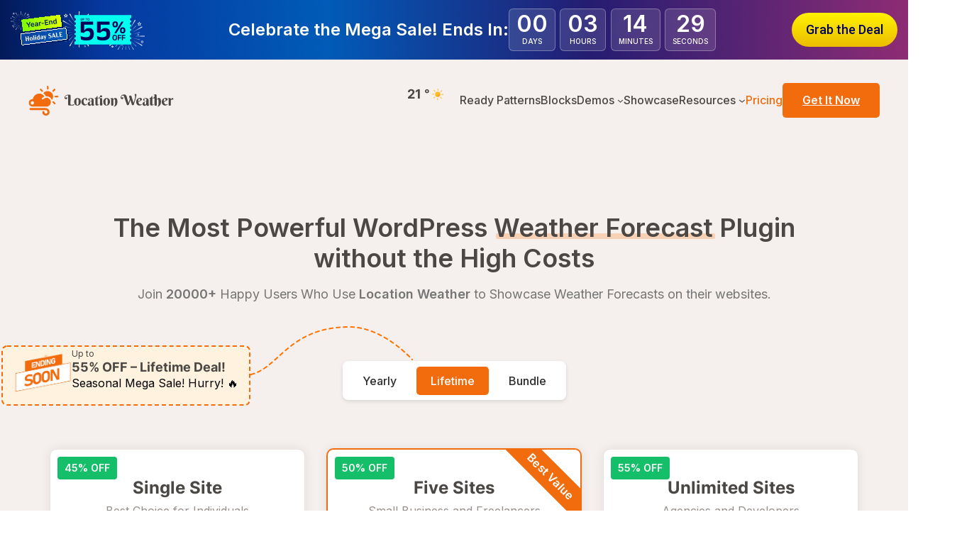

--- FILE ---
content_type: text/html; charset=UTF-8
request_url: https://locationweather.io/pricing/
body_size: 72493
content:
<!DOCTYPE html>
<html lang="en-US">
<head>
	<meta charset="UTF-8" />
	<meta name="viewport" content="width=device-width, initial-scale=1" />
<meta name='robots' content='index, follow, max-image-preview:large, max-snippet:-1, max-video-preview:-1' />

	<!-- This site is optimized with the Yoast SEO plugin v26.7 - https://yoast.com/wordpress/plugins/seo/ -->
	<link rel="canonical" href="https://locationweather.io/pricing/" />
	<meta property="og:locale" content="en_US" />
	<meta property="og:type" content="article" />
	<meta property="og:title" content="Pricing - Location Weather" />
	<meta property="og:url" content="https://locationweather.io/pricing/" />
	<meta property="og:site_name" content="Location Weather" />
	<meta property="article:publisher" content="https://www.facebook.com/LocationWeather/" />
	<meta property="article:modified_time" content="2025-08-01T06:24:52+00:00" />
	<meta property="og:image" content="https://locationweather.io/wp-content/uploads/2024/11/location-weather-pro.png" />
	<meta property="og:image:width" content="48" />
	<meta property="og:image:height" content="48" />
	<meta property="og:image:type" content="image/png" />
	<meta name="twitter:card" content="summary_large_image" />
	<meta name="twitter:label1" content="Est. reading time" />
	<meta name="twitter:data1" content="46 minutes" />
	<script type="application/ld+json" class="yoast-schema-graph">{"@context":"https://schema.org","@graph":[{"@type":"WebPage","@id":"https://locationweather.io/pricing/","url":"https://locationweather.io/pricing/","name":"Pricing - Location Weather","isPartOf":{"@id":"https://locationweather.io/#website"},"primaryImageOfPage":{"@id":"https://locationweather.io/pricing/#primaryimage"},"image":{"@id":"https://locationweather.io/pricing/#primaryimage"},"thumbnailUrl":"https://locationweather.io/wp-content/uploads/2024/11/location-weather-pro.png","datePublished":"2023-11-08T07:06:13+00:00","dateModified":"2025-08-01T06:24:52+00:00","breadcrumb":{"@id":"https://locationweather.io/pricing/#breadcrumb"},"inLanguage":"en-US","potentialAction":[{"@type":"ReadAction","target":["https://locationweather.io/pricing/"]}]},{"@type":"ImageObject","inLanguage":"en-US","@id":"https://locationweather.io/pricing/#primaryimage","url":"https://locationweather.io/wp-content/uploads/2024/11/location-weather-pro.png","contentUrl":"https://locationweather.io/wp-content/uploads/2024/11/location-weather-pro.png","width":48,"height":48},{"@type":"BreadcrumbList","@id":"https://locationweather.io/pricing/#breadcrumb","itemListElement":[{"@type":"ListItem","position":1,"name":"Home","item":"https://locationweather.io/"},{"@type":"ListItem","position":2,"name":"Pricing"}]},{"@type":"WebSite","@id":"https://locationweather.io/#website","url":"https://locationweather.io/","name":"Location Weather","description":"The Best Weather Forecast Plugin for WordPress","publisher":{"@id":"https://locationweather.io/#organization"},"potentialAction":[{"@type":"SearchAction","target":{"@type":"EntryPoint","urlTemplate":"https://locationweather.io/?s={search_term_string}"},"query-input":{"@type":"PropertyValueSpecification","valueRequired":true,"valueName":"search_term_string"}}],"inLanguage":"en-US"},{"@type":"Organization","@id":"https://locationweather.io/#organization","name":"ShapedPlugin LLC","url":"https://locationweather.io/","logo":{"@type":"ImageObject","inLanguage":"en-US","@id":"https://locationweather.io/#/schema/logo/image/","url":"https://locationweather.io/wp-content/uploads/2023/11/ShapedPlugin-Icon.png","contentUrl":"https://locationweather.io/wp-content/uploads/2023/11/ShapedPlugin-Icon.png","width":206,"height":206,"caption":"ShapedPlugin LLC"},"image":{"@id":"https://locationweather.io/#/schema/logo/image/"},"sameAs":["https://www.facebook.com/LocationWeather/"]}]}</script>
	<!-- / Yoast SEO plugin. -->


<title>Pricing - Location Weather</title>
<link data-rocket-prefetch href="https://fonts.googleapis.com" rel="dns-prefetch">
<link data-rocket-prefetch href="" rel="dns-prefetch">
<link data-rocket-prefetch href="https://www.googletagmanager.com" rel="dns-prefetch">
<link data-rocket-prefetch href="https://client.crisp.chat" rel="dns-prefetch">
<link data-rocket-preload as="style" href="https://fonts.googleapis.com/css?family=Inter%3A500%7CInter%3A600%7CRoboto%3A400%7CInter%3A400%7CRoboto%3A600%7CRoboto%3A500%7CInter%3A600%2C500%7CRoboto%3A500&#038;subset=latin&#038;display=swap" rel="preload">
<link href="https://fonts.googleapis.com/css?family=Inter%3A500%7CInter%3A600%7CRoboto%3A400%7CInter%3A400%7CRoboto%3A600%7CRoboto%3A500%7CInter%3A600%2C500%7CRoboto%3A500&#038;subset=latin&#038;display=swap" media="print" onload="this.media=&#039;all&#039;" rel="stylesheet">
<noscript data-wpr-hosted-gf-parameters=""><link rel="stylesheet" href="https://fonts.googleapis.com/css?family=Inter%3A500%7CInter%3A600%7CRoboto%3A400%7CInter%3A400%7CRoboto%3A600%7CRoboto%3A500%7CInter%3A600%2C500%7CRoboto%3A500&#038;subset=latin&#038;display=swap"></noscript><link rel="preload" data-rocket-preload as="image" href="https://locationweather.io/wp-content/uploads/2025/12/year-end-bg.png" fetchpriority="high">
<link rel='dns-prefetch' href='//www.googletagmanager.com' />
<link rel='dns-prefetch' href='//fonts.googleapis.com' />
<link href='https://fonts.gstatic.com' crossorigin rel='preconnect' />
<link rel="alternate" type="application/rss+xml" title="Location Weather &raquo; Feed" href="https://locationweather.io/feed/" />
<link rel="alternate" type="application/rss+xml" title="Location Weather &raquo; Comments Feed" href="https://locationweather.io/comments/feed/" />
<link rel="alternate" title="oEmbed (JSON)" type="application/json+oembed" href="https://locationweather.io/wp-json/oembed/1.0/embed?url=https%3A%2F%2Flocationweather.io%2Fpricing%2F" />
<link rel="alternate" title="oEmbed (XML)" type="text/xml+oembed" href="https://locationweather.io/wp-json/oembed/1.0/embed?url=https%3A%2F%2Flocationweather.io%2Fpricing%2F&#038;format=xml" />
<style id='wp-img-auto-sizes-contain-inline-css'>
img:is([sizes=auto i],[sizes^="auto," i]){contain-intrinsic-size:3000px 1500px}
/*# sourceURL=wp-img-auto-sizes-contain-inline-css */
</style>
<link data-minify="1" rel='stylesheet' id='kadence-blocks-image-css' href='https://locationweather.io/wp-content/cache/min/1/wp-content/plugins/kadence-blocks/dist/style-blocks-image.css?ver=1767860108' media='all' />
<link data-minify="1" rel='stylesheet' id='kadence-blocks-column-css' href='https://locationweather.io/wp-content/cache/min/1/wp-content/plugins/kadence-blocks/dist/style-blocks-column.css?ver=1767860108' media='all' />
<style id='kadence-blocks-advancedheading-inline-css'>
.wp-block-kadence-advancedheading mark{background:transparent;border-style:solid;border-width:0}.wp-block-kadence-advancedheading mark.kt-highlight{color:#f76a0c;}.kb-adv-heading-icon{display: inline-flex;justify-content: center;align-items: center;} .is-layout-constrained > .kb-advanced-heading-link {display: block;}.kb-screen-reader-text{position:absolute;width:1px;height:1px;padding:0;margin:-1px;overflow:hidden;clip:rect(0,0,0,0);}
/*# sourceURL=kadence-blocks-advancedheading-inline-css */
</style>
<link data-minify="1" rel='stylesheet' id='kadence-blocks-countdown-css' href='https://locationweather.io/wp-content/cache/min/1/wp-content/plugins/kadence-blocks/dist/style-blocks-countdown.css?ver=1767860108' media='all' />
<link data-minify="1" rel='stylesheet' id='kadence-blocks-advancedbtn-css' href='https://locationweather.io/wp-content/cache/min/1/wp-content/plugins/kadence-blocks/dist/style-blocks-advancedbtn.css?ver=1767860108' media='all' />
<link rel='stylesheet' id='kb-button-deprecated-styles-css' href='https://locationweather.io/wp-content/plugins/kadence-blocks/includes/assets/css/kb-button-deprecated-style.min.css?ver=3.5.29' media='all' />
<style id='wp-block-group-inline-css'>
.wp-block-group{box-sizing:border-box}:where(.wp-block-group.wp-block-group-is-layout-constrained){position:relative}
/*# sourceURL=https://locationweather.io/wp-includes/blocks/group/style.min.css */
</style>
<style id='wp-block-image-inline-css'>
.wp-block-image>a,.wp-block-image>figure>a{display:inline-block}.wp-block-image img{box-sizing:border-box;height:auto;max-width:100%;vertical-align:bottom}@media not (prefers-reduced-motion){.wp-block-image img.hide{visibility:hidden}.wp-block-image img.show{animation:show-content-image .4s}}.wp-block-image[style*=border-radius] img,.wp-block-image[style*=border-radius]>a{border-radius:inherit}.wp-block-image.has-custom-border img{box-sizing:border-box}.wp-block-image.aligncenter{text-align:center}.wp-block-image.alignfull>a,.wp-block-image.alignwide>a{width:100%}.wp-block-image.alignfull img,.wp-block-image.alignwide img{height:auto;width:100%}.wp-block-image .aligncenter,.wp-block-image .alignleft,.wp-block-image .alignright,.wp-block-image.aligncenter,.wp-block-image.alignleft,.wp-block-image.alignright{display:table}.wp-block-image .aligncenter>figcaption,.wp-block-image .alignleft>figcaption,.wp-block-image .alignright>figcaption,.wp-block-image.aligncenter>figcaption,.wp-block-image.alignleft>figcaption,.wp-block-image.alignright>figcaption{caption-side:bottom;display:table-caption}.wp-block-image .alignleft{float:left;margin:.5em 1em .5em 0}.wp-block-image .alignright{float:right;margin:.5em 0 .5em 1em}.wp-block-image .aligncenter{margin-left:auto;margin-right:auto}.wp-block-image :where(figcaption){margin-bottom:1em;margin-top:.5em}.wp-block-image.is-style-circle-mask img{border-radius:9999px}@supports ((-webkit-mask-image:none) or (mask-image:none)) or (-webkit-mask-image:none){.wp-block-image.is-style-circle-mask img{border-radius:0;-webkit-mask-image:url('data:image/svg+xml;utf8,<svg viewBox="0 0 100 100" xmlns="http://www.w3.org/2000/svg"><circle cx="50" cy="50" r="50"/></svg>');mask-image:url('data:image/svg+xml;utf8,<svg viewBox="0 0 100 100" xmlns="http://www.w3.org/2000/svg"><circle cx="50" cy="50" r="50"/></svg>');mask-mode:alpha;-webkit-mask-position:center;mask-position:center;-webkit-mask-repeat:no-repeat;mask-repeat:no-repeat;-webkit-mask-size:contain;mask-size:contain}}:root :where(.wp-block-image.is-style-rounded img,.wp-block-image .is-style-rounded img){border-radius:9999px}.wp-block-image figure{margin:0}.wp-lightbox-container{display:flex;flex-direction:column;position:relative}.wp-lightbox-container img{cursor:zoom-in}.wp-lightbox-container img:hover+button{opacity:1}.wp-lightbox-container button{align-items:center;backdrop-filter:blur(16px) saturate(180%);background-color:#5a5a5a40;border:none;border-radius:4px;cursor:zoom-in;display:flex;height:20px;justify-content:center;opacity:0;padding:0;position:absolute;right:16px;text-align:center;top:16px;width:20px;z-index:100}@media not (prefers-reduced-motion){.wp-lightbox-container button{transition:opacity .2s ease}}.wp-lightbox-container button:focus-visible{outline:3px auto #5a5a5a40;outline:3px auto -webkit-focus-ring-color;outline-offset:3px}.wp-lightbox-container button:hover{cursor:pointer;opacity:1}.wp-lightbox-container button:focus{opacity:1}.wp-lightbox-container button:focus,.wp-lightbox-container button:hover,.wp-lightbox-container button:not(:hover):not(:active):not(.has-background){background-color:#5a5a5a40;border:none}.wp-lightbox-overlay{box-sizing:border-box;cursor:zoom-out;height:100vh;left:0;overflow:hidden;position:fixed;top:0;visibility:hidden;width:100%;z-index:100000}.wp-lightbox-overlay .close-button{align-items:center;cursor:pointer;display:flex;justify-content:center;min-height:40px;min-width:40px;padding:0;position:absolute;right:calc(env(safe-area-inset-right) + 16px);top:calc(env(safe-area-inset-top) + 16px);z-index:5000000}.wp-lightbox-overlay .close-button:focus,.wp-lightbox-overlay .close-button:hover,.wp-lightbox-overlay .close-button:not(:hover):not(:active):not(.has-background){background:none;border:none}.wp-lightbox-overlay .lightbox-image-container{height:var(--wp--lightbox-container-height);left:50%;overflow:hidden;position:absolute;top:50%;transform:translate(-50%,-50%);transform-origin:top left;width:var(--wp--lightbox-container-width);z-index:9999999999}.wp-lightbox-overlay .wp-block-image{align-items:center;box-sizing:border-box;display:flex;height:100%;justify-content:center;margin:0;position:relative;transform-origin:0 0;width:100%;z-index:3000000}.wp-lightbox-overlay .wp-block-image img{height:var(--wp--lightbox-image-height);min-height:var(--wp--lightbox-image-height);min-width:var(--wp--lightbox-image-width);width:var(--wp--lightbox-image-width)}.wp-lightbox-overlay .wp-block-image figcaption{display:none}.wp-lightbox-overlay button{background:none;border:none}.wp-lightbox-overlay .scrim{background-color:#fff;height:100%;opacity:.9;position:absolute;width:100%;z-index:2000000}.wp-lightbox-overlay.active{visibility:visible}@media not (prefers-reduced-motion){.wp-lightbox-overlay.active{animation:turn-on-visibility .25s both}.wp-lightbox-overlay.active img{animation:turn-on-visibility .35s both}.wp-lightbox-overlay.show-closing-animation:not(.active){animation:turn-off-visibility .35s both}.wp-lightbox-overlay.show-closing-animation:not(.active) img{animation:turn-off-visibility .25s both}.wp-lightbox-overlay.zoom.active{animation:none;opacity:1;visibility:visible}.wp-lightbox-overlay.zoom.active .lightbox-image-container{animation:lightbox-zoom-in .4s}.wp-lightbox-overlay.zoom.active .lightbox-image-container img{animation:none}.wp-lightbox-overlay.zoom.active .scrim{animation:turn-on-visibility .4s forwards}.wp-lightbox-overlay.zoom.show-closing-animation:not(.active){animation:none}.wp-lightbox-overlay.zoom.show-closing-animation:not(.active) .lightbox-image-container{animation:lightbox-zoom-out .4s}.wp-lightbox-overlay.zoom.show-closing-animation:not(.active) .lightbox-image-container img{animation:none}.wp-lightbox-overlay.zoom.show-closing-animation:not(.active) .scrim{animation:turn-off-visibility .4s forwards}}@keyframes show-content-image{0%{visibility:hidden}99%{visibility:hidden}to{visibility:visible}}@keyframes turn-on-visibility{0%{opacity:0}to{opacity:1}}@keyframes turn-off-visibility{0%{opacity:1;visibility:visible}99%{opacity:0;visibility:visible}to{opacity:0;visibility:hidden}}@keyframes lightbox-zoom-in{0%{transform:translate(calc((-100vw + var(--wp--lightbox-scrollbar-width))/2 + var(--wp--lightbox-initial-left-position)),calc(-50vh + var(--wp--lightbox-initial-top-position))) scale(var(--wp--lightbox-scale))}to{transform:translate(-50%,-50%) scale(1)}}@keyframes lightbox-zoom-out{0%{transform:translate(-50%,-50%) scale(1);visibility:visible}99%{visibility:visible}to{transform:translate(calc((-100vw + var(--wp--lightbox-scrollbar-width))/2 + var(--wp--lightbox-initial-left-position)),calc(-50vh + var(--wp--lightbox-initial-top-position))) scale(var(--wp--lightbox-scale));visibility:hidden}}
/*# sourceURL=https://locationweather.io/wp-includes/blocks/image/style.min.css */
</style>
<style id='wp-block-navigation-link-inline-css'>
.wp-block-navigation .wp-block-navigation-item__label{overflow-wrap:break-word}.wp-block-navigation .wp-block-navigation-item__description{display:none}.link-ui-tools{outline:1px solid #f0f0f0;padding:8px}.link-ui-block-inserter{padding-top:8px}.link-ui-block-inserter__back{margin-left:8px;text-transform:uppercase}

				.is-style-arrow-link .wp-block-navigation-item__label:after {
					content: "\2197";
					padding-inline-start: 0.25rem;
					vertical-align: middle;
					text-decoration: none;
					display: inline-block;
				}
/*# sourceURL=wp-block-navigation-link-inline-css */
</style>
<style id='wp-block-button-inline-css'>
.wp-block-button__link{align-content:center;box-sizing:border-box;cursor:pointer;display:inline-block;height:100%;text-align:center;word-break:break-word}.wp-block-button__link.aligncenter{text-align:center}.wp-block-button__link.alignright{text-align:right}:where(.wp-block-button__link){border-radius:9999px;box-shadow:none;padding:calc(.667em + 2px) calc(1.333em + 2px);text-decoration:none}.wp-block-button[style*=text-decoration] .wp-block-button__link{text-decoration:inherit}.wp-block-buttons>.wp-block-button.has-custom-width{max-width:none}.wp-block-buttons>.wp-block-button.has-custom-width .wp-block-button__link{width:100%}.wp-block-buttons>.wp-block-button.has-custom-font-size .wp-block-button__link{font-size:inherit}.wp-block-buttons>.wp-block-button.wp-block-button__width-25{width:calc(25% - var(--wp--style--block-gap, .5em)*.75)}.wp-block-buttons>.wp-block-button.wp-block-button__width-50{width:calc(50% - var(--wp--style--block-gap, .5em)*.5)}.wp-block-buttons>.wp-block-button.wp-block-button__width-75{width:calc(75% - var(--wp--style--block-gap, .5em)*.25)}.wp-block-buttons>.wp-block-button.wp-block-button__width-100{flex-basis:100%;width:100%}.wp-block-buttons.is-vertical>.wp-block-button.wp-block-button__width-25{width:25%}.wp-block-buttons.is-vertical>.wp-block-button.wp-block-button__width-50{width:50%}.wp-block-buttons.is-vertical>.wp-block-button.wp-block-button__width-75{width:75%}.wp-block-button.is-style-squared,.wp-block-button__link.wp-block-button.is-style-squared{border-radius:0}.wp-block-button.no-border-radius,.wp-block-button__link.no-border-radius{border-radius:0!important}:root :where(.wp-block-button .wp-block-button__link.is-style-outline),:root :where(.wp-block-button.is-style-outline>.wp-block-button__link){border:2px solid;padding:.667em 1.333em}:root :where(.wp-block-button .wp-block-button__link.is-style-outline:not(.has-text-color)),:root :where(.wp-block-button.is-style-outline>.wp-block-button__link:not(.has-text-color)){color:currentColor}:root :where(.wp-block-button .wp-block-button__link.is-style-outline:not(.has-background)),:root :where(.wp-block-button.is-style-outline>.wp-block-button__link:not(.has-background)){background-color:initial;background-image:none}
/*# sourceURL=https://locationweather.io/wp-includes/blocks/button/style.min.css */
</style>
<style id='twentytwentyfour-button-style-outline-inline-css'>
.wp-block-button.is-style-outline
	> .wp-block-button__link:not(.has-text-color, .has-background):hover {
	background-color: var(--wp--preset--color--contrast-2, var(--wp--preset--color--contrast, transparent));
	color: var(--wp--preset--color--base);
	border-color: var(--wp--preset--color--contrast-2, var(--wp--preset--color--contrast, currentColor));
}

/*# sourceURL=https://locationweather.io/wp-content/themes/twentytwentyfour/assets/css/button-outline.css */
</style>
<style id='wp-block-buttons-inline-css'>
.wp-block-buttons{box-sizing:border-box}.wp-block-buttons.is-vertical{flex-direction:column}.wp-block-buttons.is-vertical>.wp-block-button:last-child{margin-bottom:0}.wp-block-buttons>.wp-block-button{display:inline-block;margin:0}.wp-block-buttons.is-content-justification-left{justify-content:flex-start}.wp-block-buttons.is-content-justification-left.is-vertical{align-items:flex-start}.wp-block-buttons.is-content-justification-center{justify-content:center}.wp-block-buttons.is-content-justification-center.is-vertical{align-items:center}.wp-block-buttons.is-content-justification-right{justify-content:flex-end}.wp-block-buttons.is-content-justification-right.is-vertical{align-items:flex-end}.wp-block-buttons.is-content-justification-space-between{justify-content:space-between}.wp-block-buttons.aligncenter{text-align:center}.wp-block-buttons:not(.is-content-justification-space-between,.is-content-justification-right,.is-content-justification-left,.is-content-justification-center) .wp-block-button.aligncenter{margin-left:auto;margin-right:auto;width:100%}.wp-block-buttons[style*=text-decoration] .wp-block-button,.wp-block-buttons[style*=text-decoration] .wp-block-button__link{text-decoration:inherit}.wp-block-buttons.has-custom-font-size .wp-block-button__link{font-size:inherit}.wp-block-buttons .wp-block-button__link{width:100%}.wp-block-button.aligncenter{text-align:center}
/*# sourceURL=https://locationweather.io/wp-includes/blocks/buttons/style.min.css */
</style>
<link rel='stylesheet' id='wp-block-navigation-css' href='https://locationweather.io/wp-includes/blocks/navigation/style.min.css?ver=6.9' media='all' />
<style id='styble-column-style-inline-css'>
.wp-block-styble-container{box-sizing:border-box;display:flex;position:relative;transition-duration:.2s;transition-property:box-shadow;transition-timing-function:ease}.wp-block-styble-container .spectra-container-link-overlay{bottom:0;left:0;position:absolute;right:0;top:0;z-index:10}.wp-block-styble-container.styble-is-root-container{margin-left:auto;margin-right:auto}.wp-block-styble-container.alignfull.styble-is-root-container .styble-container-inner-blocks-wrap{box-sizing:border-box;display:flex;margin-left:auto!important;margin-right:auto!important;position:relative}.wp-block-styble-container .styble-container__video-wrap{height:100%;left:0;overflow:hidden;position:absolute;top:0;transition:opacity 1s;width:100%;z-index:0}.wp-block-styble-container .styble-container__video-wrap video{background-size:cover;border:none;display:inline-block;height:100%;line-height:1;margin:0;max-width:100%;-o-object-fit:cover;object-fit:cover;vertical-align:baseline;width:100%}body .wp-block-styble-container>.styble-container-inner-blocks-wrap,body .wp-block-styble-container>.styble-container-inner-blocks-wrap>:not(.wp-block-styble-container):not(.wp-block-styble-column):not(.wp-block-styble-container):not(.wp-block-styble-section):not(.styble-container__shape):not(.styble-container__video-wrap):not(.wp-block-spectra-pro-register):not(.wp-block-spectra-pro-login):not(.styble-slider-container),body .wp-block-styble-container>:not(.wp-block-styble-container):not(.wp-block-styble-column):not(.wp-block-styble-container):not(.wp-block-styble-section):not(.styble-container__shape):not(.styble-container__video-wrap):not(.wp-block-styble-image):not(.wp-block-spectra-pro-register):not(.wp-block-spectra-pro-login):not(.styble-slider-container){min-width:unset!important;width:100%}body .ast-container .wp-block-styble-container>.styble-container-inner-blocks-wrap ol,body .ast-container .wp-block-styble-container>.styble-container-inner-blocks-wrap>.wp-block-styble-container ol,body .ast-container .wp-block-styble-container>.styble-container-inner-blocks-wrap>.wp-block-styble-container>ul,body .ast-container .wp-block-styble-container>.styble-container-inner-blocks-wrap>ul{margin-block-end:0;margin-block-start:0;margin-left:20px;max-width:-moz-fit-content;max-width:fit-content}.ast-plain-container .editor-styles-wrapper .block-editor-block-list__layout.is-root-container .styble-is-root-container.wp-block-styble-container.alignwide{margin-left:auto;margin-right:auto}.styble-container__shape{direction:ltr;left:0;line-height:0;overflow:hidden;position:absolute;width:100%}.styble-container__shape-top{top:-3px}.styble-container__shape-bottom{bottom:-3px}.styble-container__shape.styble-container__invert.styble-container__shape-bottom,.styble-container__shape.styble-container__invert.styble-container__shape-top{transform:rotate(180deg)}.styble-container__shape.styble-container__shape-flip svg{transform:translateX(-50%) rotateY(180deg)}.styble-container__shape svg{display:block;left:50%;position:relative;transform:translateX(-50%);width:calc(100% + 1.3px)}.styble-container__shape .styble-container__shape-fill{transform:rotateY(0deg);transform-origin:center}.styble-container__shape.styble-container__shape-above-content{pointer-events:none;z-index:9}.nv-single-page-wrap .nv-content-wrap.entry-content .wp-block-styble-container.alignfull{margin-left:calc(50% - 50vw);margin-right:calc(50% - 50vw)}@media only screen and (max-width:767px){.wp-block-styble-container .wp-block-styble-advanced-heading{width:-webkit-fill-available!important}}

/*# sourceURL=https://locationweather.io/wp-content/plugins/styble/build/blocks/column/style-index.css */
</style>
<style id='styble-container-style-inline-css'>
.styble-container-wrap{transition:.3s}.wp-block-styble-container{box-sizing:border-box;display:flex;position:relative;transition-duration:.2s;transition-property:box-shadow;transition-timing-function:ease}.wp-block-styble-container .spectra-container-link-overlay{bottom:0;left:0;position:absolute;right:0;top:0;z-index:10}.wp-block-styble-container.styble-is-root-container{margin-left:auto;margin-right:auto}.wp-block-styble-container.alignfull.styble-is-root-container .styble-container-inner-blocks-wrap{box-sizing:border-box;display:flex;margin-left:auto!important;margin-right:auto!important;position:relative}.styble-container__video-wrap{height:100%;left:0;overflow:hidden;position:absolute;top:0;transition:opacity 1s;width:100%;z-index:0}.styble-container__video-wrap video{background-size:cover;border:none;display:inline-block;height:100%;line-height:1;margin:0;max-width:100%;-o-object-fit:cover;object-fit:cover;vertical-align:baseline;width:100%}body .wp-block-styble-container>.styble-container-inner-blocks-wrap,body .wp-block-styble-container>.styble-container-inner-blocks-wrap>:not(.wp-block-styble-container):not(.wp-block-styble-column):not(.wp-block-styble-container):not(.wp-block-styble-section):not(.styble-container__shape):not(.styble-container__video-wrap):not(.wp-block-spectra-pro-register):not(.wp-block-spectra-pro-login):not(.styble-slider-container),body .wp-block-styble-container>:not(.wp-block-styble-container):not(.wp-block-styble-column):not(.wp-block-styble-container):not(.wp-block-styble-section):not(.styble-container__shape):not(.styble-container__video-wrap):not(.wp-block-styble-image):not(.wp-block-spectra-pro-register):not(.wp-block-spectra-pro-login):not(.styble-slider-container){min-width:unset!important;width:100%}body .ast-container .wp-block-styble-container>.styble-container-inner-blocks-wrap ol,body .ast-container .wp-block-styble-container>.styble-container-inner-blocks-wrap>.wp-block-styble-container ol,body .ast-container .wp-block-styble-container>.styble-container-inner-blocks-wrap>.wp-block-styble-container>ul,body .ast-container .wp-block-styble-container>.styble-container-inner-blocks-wrap>ul{margin-block-end:0;margin-block-start:0;margin-left:20px;max-width:-moz-fit-content;max-width:fit-content}.ast-plain-container .editor-styles-wrapper .block-editor-block-list__layout.is-root-container .styble-is-root-container.wp-block-styble-container.alignwide{margin-left:auto;margin-right:auto}.styble-container__shape{direction:ltr;left:0;line-height:0;overflow:hidden;position:absolute;width:100%}.styble-container__shape-top{top:-3px}.styble-container__shape-bottom{bottom:-3px}.styble-container__shape.styble-container__invert.styble-container__shape-bottom,.styble-container__shape.styble-container__invert.styble-container__shape-top{transform:rotate(180deg)}.styble-container__shape.styble-container__shape-flip svg{transform:translateX(-50%) rotateY(180deg)}.styble-container__shape svg{display:block;left:50%;position:relative;transform:translateX(-50%);width:calc(100% + 1.3px)}.styble-container__shape .styble-container__shape-fill{transform:rotateY(0deg);transform-origin:center}.styble-container__shape.styble-container__shape-above-content{pointer-events:none;z-index:9}.nv-single-page-wrap .nv-content-wrap.entry-content .wp-block-styble-container.alignfull{margin-left:calc(50% - 50vw);margin-right:calc(50% - 50vw)}@media only screen and (max-width:767px){.wp-block-styble-container .wp-block-styble-advanced-heading{width:-webkit-fill-available!important}}

/*# sourceURL=https://locationweather.io/wp-content/plugins/styble/build/blocks/container/style-index.css */
</style>
<style id='wp-block-paragraph-inline-css'>
.is-small-text{font-size:.875em}.is-regular-text{font-size:1em}.is-large-text{font-size:2.25em}.is-larger-text{font-size:3em}.has-drop-cap:not(:focus):first-letter{float:left;font-size:8.4em;font-style:normal;font-weight:100;line-height:.68;margin:.05em .1em 0 0;text-transform:uppercase}body.rtl .has-drop-cap:not(:focus):first-letter{float:none;margin-left:.1em}p.has-drop-cap.has-background{overflow:hidden}:root :where(p.has-background){padding:1.25em 2.375em}:where(p.has-text-color:not(.has-link-color)) a{color:inherit}p.has-text-align-left[style*="writing-mode:vertical-lr"],p.has-text-align-right[style*="writing-mode:vertical-rl"]{rotate:180deg}
/*# sourceURL=https://locationweather.io/wp-includes/blocks/paragraph/style.min.css */
</style>
<style id='wp-block-heading-inline-css'>
h1:where(.wp-block-heading).has-background,h2:where(.wp-block-heading).has-background,h3:where(.wp-block-heading).has-background,h4:where(.wp-block-heading).has-background,h5:where(.wp-block-heading).has-background,h6:where(.wp-block-heading).has-background{padding:1.25em 2.375em}h1.has-text-align-left[style*=writing-mode]:where([style*=vertical-lr]),h1.has-text-align-right[style*=writing-mode]:where([style*=vertical-rl]),h2.has-text-align-left[style*=writing-mode]:where([style*=vertical-lr]),h2.has-text-align-right[style*=writing-mode]:where([style*=vertical-rl]),h3.has-text-align-left[style*=writing-mode]:where([style*=vertical-lr]),h3.has-text-align-right[style*=writing-mode]:where([style*=vertical-rl]),h4.has-text-align-left[style*=writing-mode]:where([style*=vertical-lr]),h4.has-text-align-right[style*=writing-mode]:where([style*=vertical-rl]),h5.has-text-align-left[style*=writing-mode]:where([style*=vertical-lr]),h5.has-text-align-right[style*=writing-mode]:where([style*=vertical-rl]),h6.has-text-align-left[style*=writing-mode]:where([style*=vertical-lr]),h6.has-text-align-right[style*=writing-mode]:where([style*=vertical-rl]){rotate:180deg}

				.is-style-asterisk:before {
					content: '';
					width: 1.5rem;
					height: 3rem;
					background: var(--wp--preset--color--contrast-2, currentColor);
					clip-path: path('M11.93.684v8.039l5.633-5.633 1.216 1.23-5.66 5.66h8.04v1.737H13.2l5.701 5.701-1.23 1.23-5.742-5.742V21h-1.737v-8.094l-5.77 5.77-1.23-1.217 5.743-5.742H.842V9.98h8.162l-5.701-5.7 1.23-1.231 5.66 5.66V.684h1.737Z');
					display: block;
				}

				/* Hide the asterisk if the heading has no content, to avoid using empty headings to display the asterisk only, which is an A11Y issue */
				.is-style-asterisk:empty:before {
					content: none;
				}

				.is-style-asterisk:-moz-only-whitespace:before {
					content: none;
				}

				.is-style-asterisk.has-text-align-center:before {
					margin: 0 auto;
				}

				.is-style-asterisk.has-text-align-right:before {
					margin-left: auto;
				}

				.rtl .is-style-asterisk.has-text-align-left:before {
					margin-right: auto;
				}
/*# sourceURL=wp-block-heading-inline-css */
</style>
<style id='wp-block-separator-inline-css'>
@charset "UTF-8";.wp-block-separator{border:none;border-top:2px solid}:root :where(.wp-block-separator.is-style-dots){height:auto;line-height:1;text-align:center}:root :where(.wp-block-separator.is-style-dots):before{color:currentColor;content:"···";font-family:serif;font-size:1.5em;letter-spacing:2em;padding-left:2em}.wp-block-separator.is-style-dots{background:none!important;border:none!important}
/*# sourceURL=https://locationweather.io/wp-includes/blocks/separator/style.min.css */
</style>
<style id='styble-iconlistchild-style-inline-css'>
.styble-icon-list-item a,.styble-icon-list-item i{transition:.3s}.styble-icon-list-item{align-items:center;-moz-column-gap:5px;column-gap:5px;display:inline-flex}

/*# sourceURL=https://locationweather.io/wp-content/plugins/styble/build/blocks/icon-list-child/style-index.css */
</style>
<style id='styble-iconlist-style-inline-css'>
.styble-icon-list .styble-icon-list-wrapper{flex-wrap:wrap}.styble-icon-list.styble-layout-horizontal .styble-icon-list-item{width:100%}

/*# sourceURL=https://locationweather.io/wp-content/plugins/styble/build/blocks/icon-list/style-index.css */
</style>
<style id='styble-tab-style-inline-css'>


/*# sourceURL=https://locationweather.io/wp-content/plugins/styble/build/blocks/tab/style-index.css */
</style>
<style id='wp-block-list-inline-css'>
ol,ul{box-sizing:border-box}:root :where(.wp-block-list.has-background){padding:1.25em 2.375em}

				ul.is-style-checkmark-list {
					list-style-type: "\2713";
				}

				ul.is-style-checkmark-list li {
					padding-inline-start: 1ch;
				}
/*# sourceURL=wp-block-list-inline-css */
</style>
<style id='styble-tabs-style-inline-css'>
.styble-tab.nav-item .styble-tab-editor-controls{margin-bottom:-15px;opacity:0;transition:.3s}.styble-tab.nav-item .styble-tab-editor-controls svg{width:15px}.styble-tab.nav-item:hover .styble-tab-editor-controls{opacity:1}.styble-tab.styble-tabs__add-tab{position:relative}.styble-tab.styble-tabs__add-tab span{bottom:0;left:10px;position:absolute}.styble-tabs-vertical{display:flex}.styble-tabs-vertical>ul{border-bottom:none;display:flex;flex-direction:column;flex-shrink:0;margin-top:0}.styble-tabs-vertical>ul li button.nav-link{border-radius:0;width:100%}.styble-tabs-vertical>ul li button.nav-link.active{border:1px solid #ccc;border-right-color:transparent;position:relative}.styble-tabs-vertical>ul .styble-tab.styble-tabs__add-tab{text-align:center}.styble-tabs-vertical>ul .styble-tab.styble-tabs__add-tab span{left:0;position:relative}.styble-tabs-vertical .tab-content{align-self:flex-start;width:100%}.styble-icon-popup .components-popover__content{padding:25px;width:400px}@media only screen and (max-width:780px){.styble-tabs-vertical-tablet{display:flex}.styble-tabs-vertical-tablet>ul{border-bottom:none;display:flex;flex-direction:column;flex-shrink:0;margin-top:0}.styble-tabs-vertical-tablet>ul li button.nav-link{border-radius:0;width:100%}.styble-tabs-vertical-tablet>ul li button.nav-link.active{border:1px solid #ccc;border-right-color:transparent;position:relative}.styble-tabs-vertical-tablet>ul .styble-tab.styble-tabs__add-tab{text-align:center}.styble-tabs-vertical-tablet>ul .styble-tab.styble-tabs__add-tab span{left:0;position:relative}.styble-tabs-vertical-tablet .tab-content{align-self:flex-start;width:100%}.styble-tabs-horizontal-tablet{display:unset}.styble-tabs-horizontal-tablet>ul{flex-direction:row}.styble-tabs-horizontal-tablet .tab-content{align-self:flex-start;width:100%}}@media only screen and (max-width:360px){.styble-tabs-vertical-mobile{display:flex}.styble-tabs-vertical-mobile>ul{border-bottom:none;display:flex;flex-direction:column;flex-shrink:0;margin-top:0}.styble-tabs-vertical-mobile>ul li button.nav-link{border-radius:0;width:100%}.styble-tabs-vertical-mobile>ul li button.nav-link.active{border:1px solid #ccc;border-right-color:transparent;position:relative}.styble-tabs-vertical-mobile>ul .styble-tab.styble-tabs__add-tab{text-align:center}.styble-tabs-vertical-mobile>ul .styble-tab.styble-tabs__add-tab span{left:0;position:relative}.styble-tabs-vertical-mobile .tab-content{align-self:flex-start;width:100%}.styble-tabs-horizontal-mobile{display:unset}.styble-tabs-horizontal-mobile>ul{flex-direction:row}.styble-tabs-horizontal-mobile .tab-content{align-self:flex-start;width:100%}}

/*# sourceURL=https://locationweather.io/wp-content/plugins/styble/build/blocks/tabs/style-index.css */
</style>
<style id='wp-block-table-inline-css'>
.wp-block-table{overflow-x:auto}.wp-block-table table{border-collapse:collapse;width:100%}.wp-block-table thead{border-bottom:3px solid}.wp-block-table tfoot{border-top:3px solid}.wp-block-table td,.wp-block-table th{border:1px solid;padding:.5em}.wp-block-table .has-fixed-layout{table-layout:fixed;width:100%}.wp-block-table .has-fixed-layout td,.wp-block-table .has-fixed-layout th{word-break:break-word}.wp-block-table.aligncenter,.wp-block-table.alignleft,.wp-block-table.alignright{display:table;width:auto}.wp-block-table.aligncenter td,.wp-block-table.aligncenter th,.wp-block-table.alignleft td,.wp-block-table.alignleft th,.wp-block-table.alignright td,.wp-block-table.alignright th{word-break:break-word}.wp-block-table .has-subtle-light-gray-background-color{background-color:#f3f4f5}.wp-block-table .has-subtle-pale-green-background-color{background-color:#e9fbe5}.wp-block-table .has-subtle-pale-blue-background-color{background-color:#e7f5fe}.wp-block-table .has-subtle-pale-pink-background-color{background-color:#fcf0ef}.wp-block-table.is-style-stripes{background-color:initial;border-collapse:inherit;border-spacing:0}.wp-block-table.is-style-stripes tbody tr:nth-child(odd){background-color:#f0f0f0}.wp-block-table.is-style-stripes.has-subtle-light-gray-background-color tbody tr:nth-child(odd){background-color:#f3f4f5}.wp-block-table.is-style-stripes.has-subtle-pale-green-background-color tbody tr:nth-child(odd){background-color:#e9fbe5}.wp-block-table.is-style-stripes.has-subtle-pale-blue-background-color tbody tr:nth-child(odd){background-color:#e7f5fe}.wp-block-table.is-style-stripes.has-subtle-pale-pink-background-color tbody tr:nth-child(odd){background-color:#fcf0ef}.wp-block-table.is-style-stripes td,.wp-block-table.is-style-stripes th{border-color:#0000}.wp-block-table.is-style-stripes{border-bottom:1px solid #f0f0f0}.wp-block-table .has-border-color td,.wp-block-table .has-border-color th,.wp-block-table .has-border-color tr,.wp-block-table .has-border-color>*{border-color:inherit}.wp-block-table table[style*=border-top-color] tr:first-child,.wp-block-table table[style*=border-top-color] tr:first-child td,.wp-block-table table[style*=border-top-color] tr:first-child th,.wp-block-table table[style*=border-top-color]>*,.wp-block-table table[style*=border-top-color]>* td,.wp-block-table table[style*=border-top-color]>* th{border-top-color:inherit}.wp-block-table table[style*=border-top-color] tr:not(:first-child){border-top-color:initial}.wp-block-table table[style*=border-right-color] td:last-child,.wp-block-table table[style*=border-right-color] th,.wp-block-table table[style*=border-right-color] tr,.wp-block-table table[style*=border-right-color]>*{border-right-color:inherit}.wp-block-table table[style*=border-bottom-color] tr:last-child,.wp-block-table table[style*=border-bottom-color] tr:last-child td,.wp-block-table table[style*=border-bottom-color] tr:last-child th,.wp-block-table table[style*=border-bottom-color]>*,.wp-block-table table[style*=border-bottom-color]>* td,.wp-block-table table[style*=border-bottom-color]>* th{border-bottom-color:inherit}.wp-block-table table[style*=border-bottom-color] tr:not(:last-child){border-bottom-color:initial}.wp-block-table table[style*=border-left-color] td:first-child,.wp-block-table table[style*=border-left-color] th,.wp-block-table table[style*=border-left-color] tr,.wp-block-table table[style*=border-left-color]>*{border-left-color:inherit}.wp-block-table table[style*=border-style] td,.wp-block-table table[style*=border-style] th,.wp-block-table table[style*=border-style] tr,.wp-block-table table[style*=border-style]>*{border-style:inherit}.wp-block-table table[style*=border-width] td,.wp-block-table table[style*=border-width] th,.wp-block-table table[style*=border-width] tr,.wp-block-table table[style*=border-width]>*{border-style:inherit;border-width:inherit}
/*# sourceURL=https://locationweather.io/wp-includes/blocks/table/style.min.css */
</style>
<style id='styble-button-style-inline-css'>
.styble-button{display:grid}

/*# sourceURL=https://locationweather.io/wp-content/plugins/styble/build/blocks/button/style-index.css */
</style>
<style id='styble-buttons-style-inline-css'>
.wp-block-styble-buttons:not(.block-editor-block-list__block) .styble-button-groups{display:flex}.wp-block-styble-buttons:not(.block-editor-block-list__block) .styble-button-groups a{display:block}.wp-block-styble-buttons:not(.block-editor-block-list__block) .styble-button-groups .styble-button-content{align-items:center;display:inline-flex;justify-content:center}.wp-block-styble-buttons:not(.block-editor-block-list__block) .styble-button-groups.styble-desktop-left{justify-content:start}.wp-block-styble-buttons:not(.block-editor-block-list__block) .styble-button-groups.styble-desktop-center{justify-content:center}.wp-block-styble-buttons:not(.block-editor-block-list__block) .styble-button-groups.styble-desktop-right{justify-content:end}.wp-block-styble-buttons:not(.block-editor-block-list__block) .styble-button-groups.styble-desktop-fullWidth{display:flex}.wp-block-styble-buttons:not(.block-editor-block-list__block) .styble-button-groups.styble-desktop-fullWidth .wp-block-styble-button{width:100%}.wp-block-styble-buttons:not(.block-editor-block-list__block) .styble-button-groups.styble-desktop-fullWidth .wp-block-styble-button a{display:block}@media only screen and (max-width:778px){.wp-block-styble-buttons:not(.block-editor-block-list__block) .styble-button-groups.styble-tablet-left{justify-content:start}.wp-block-styble-buttons:not(.block-editor-block-list__block) .styble-button-groups.styble-tablet-left .wp-block-styble-button{width:auto}.wp-block-styble-buttons:not(.block-editor-block-list__block) .styble-button-groups.styble-tablet-center{justify-content:center}.wp-block-styble-buttons:not(.block-editor-block-list__block) .styble-button-groups.styble-tablet-center .wp-block-styble-button{width:auto}.wp-block-styble-buttons:not(.block-editor-block-list__block) .styble-button-groups.styble-tablet-right{justify-content:end}.wp-block-styble-buttons:not(.block-editor-block-list__block) .styble-button-groups.styble-tablet-right .wp-block-styble-button{width:auto}.wp-block-styble-buttons:not(.block-editor-block-list__block) .styble-button-groups.styble-tablet-fullWidth .wp-block-styble-button{width:100%}}@media only screen and (max-width:358px){.wp-block-styble-buttons:not(.block-editor-block-list__block) .styble-button-groups.styble-mobile-left{justify-content:start}.wp-block-styble-buttons:not(.block-editor-block-list__block) .styble-button-groups.styble-mobile-left .wp-block-styble-button{width:auto}.wp-block-styble-buttons:not(.block-editor-block-list__block) .styble-button-groups.styble-mobile-center{justify-content:center}.wp-block-styble-buttons:not(.block-editor-block-list__block) .styble-button-groups.styble-mobile-center .wp-block-styble-button{width:auto}.wp-block-styble-buttons:not(.block-editor-block-list__block) .styble-button-groups.styble-mobile-right{justify-content:end}.wp-block-styble-buttons:not(.block-editor-block-list__block) .styble-button-groups.styble-mobile-right .wp-block-styble-button{width:auto}.wp-block-styble-buttons:not(.block-editor-block-list__block) .styble-button-groups.styble-mobile-fullWidth .wp-block-styble-button{width:100%}}

/*# sourceURL=https://locationweather.io/wp-content/plugins/styble/build/blocks/buttons/style-index.css */
</style>
<style id='wp-block-embed-inline-css'>
.wp-block-embed.alignleft,.wp-block-embed.alignright,.wp-block[data-align=left]>[data-type="core/embed"],.wp-block[data-align=right]>[data-type="core/embed"]{max-width:360px;width:100%}.wp-block-embed.alignleft .wp-block-embed__wrapper,.wp-block-embed.alignright .wp-block-embed__wrapper,.wp-block[data-align=left]>[data-type="core/embed"] .wp-block-embed__wrapper,.wp-block[data-align=right]>[data-type="core/embed"] .wp-block-embed__wrapper{min-width:280px}.wp-block-cover .wp-block-embed{min-height:240px;min-width:320px}.wp-block-embed{overflow-wrap:break-word}.wp-block-embed :where(figcaption){margin-bottom:1em;margin-top:.5em}.wp-block-embed iframe{max-width:100%}.wp-block-embed__wrapper{position:relative}.wp-embed-responsive .wp-has-aspect-ratio .wp-block-embed__wrapper:before{content:"";display:block;padding-top:50%}.wp-embed-responsive .wp-has-aspect-ratio iframe{bottom:0;height:100%;left:0;position:absolute;right:0;top:0;width:100%}.wp-embed-responsive .wp-embed-aspect-21-9 .wp-block-embed__wrapper:before{padding-top:42.85%}.wp-embed-responsive .wp-embed-aspect-18-9 .wp-block-embed__wrapper:before{padding-top:50%}.wp-embed-responsive .wp-embed-aspect-16-9 .wp-block-embed__wrapper:before{padding-top:56.25%}.wp-embed-responsive .wp-embed-aspect-4-3 .wp-block-embed__wrapper:before{padding-top:75%}.wp-embed-responsive .wp-embed-aspect-1-1 .wp-block-embed__wrapper:before{padding-top:100%}.wp-embed-responsive .wp-embed-aspect-9-16 .wp-block-embed__wrapper:before{padding-top:177.77%}.wp-embed-responsive .wp-embed-aspect-1-2 .wp-block-embed__wrapper:before{padding-top:200%}
/*# sourceURL=https://locationweather.io/wp-includes/blocks/embed/style.min.css */
</style>
<style id='styble-accordion-style-inline-css'>


/*# sourceURL=https://locationweather.io/wp-content/plugins/styble/build/blocks/accordion/style-index.css */
</style>
<style id='wp-block-columns-inline-css'>
.wp-block-columns{box-sizing:border-box;display:flex;flex-wrap:wrap!important}@media (min-width:782px){.wp-block-columns{flex-wrap:nowrap!important}}.wp-block-columns{align-items:normal!important}.wp-block-columns.are-vertically-aligned-top{align-items:flex-start}.wp-block-columns.are-vertically-aligned-center{align-items:center}.wp-block-columns.are-vertically-aligned-bottom{align-items:flex-end}@media (max-width:781px){.wp-block-columns:not(.is-not-stacked-on-mobile)>.wp-block-column{flex-basis:100%!important}}@media (min-width:782px){.wp-block-columns:not(.is-not-stacked-on-mobile)>.wp-block-column{flex-basis:0;flex-grow:1}.wp-block-columns:not(.is-not-stacked-on-mobile)>.wp-block-column[style*=flex-basis]{flex-grow:0}}.wp-block-columns.is-not-stacked-on-mobile{flex-wrap:nowrap!important}.wp-block-columns.is-not-stacked-on-mobile>.wp-block-column{flex-basis:0;flex-grow:1}.wp-block-columns.is-not-stacked-on-mobile>.wp-block-column[style*=flex-basis]{flex-grow:0}:where(.wp-block-columns){margin-bottom:1.75em}:where(.wp-block-columns.has-background){padding:1.25em 2.375em}.wp-block-column{flex-grow:1;min-width:0;overflow-wrap:break-word;word-break:break-word}.wp-block-column.is-vertically-aligned-top{align-self:flex-start}.wp-block-column.is-vertically-aligned-center{align-self:center}.wp-block-column.is-vertically-aligned-bottom{align-self:flex-end}.wp-block-column.is-vertically-aligned-stretch{align-self:stretch}.wp-block-column.is-vertically-aligned-bottom,.wp-block-column.is-vertically-aligned-center,.wp-block-column.is-vertically-aligned-top{width:100%}
/*# sourceURL=https://locationweather.io/wp-includes/blocks/columns/style.min.css */
</style>
<style id='styble-accordions-style-inline-css'>
.styble-accordion .accordion-button .title-image{display:flex}

/*# sourceURL=https://locationweather.io/wp-content/plugins/styble/build/blocks/accordions/style-index.css */
</style>
<style id='wp-block-post-content-inline-css'>
.wp-block-post-content{display:flow-root}
/*# sourceURL=https://locationweather.io/wp-includes/blocks/post-content/style.min.css */
</style>
<style id='wp-block-library-inline-css'>
:root{--wp-block-synced-color:#7a00df;--wp-block-synced-color--rgb:122,0,223;--wp-bound-block-color:var(--wp-block-synced-color);--wp-editor-canvas-background:#ddd;--wp-admin-theme-color:#007cba;--wp-admin-theme-color--rgb:0,124,186;--wp-admin-theme-color-darker-10:#006ba1;--wp-admin-theme-color-darker-10--rgb:0,107,160.5;--wp-admin-theme-color-darker-20:#005a87;--wp-admin-theme-color-darker-20--rgb:0,90,135;--wp-admin-border-width-focus:2px}@media (min-resolution:192dpi){:root{--wp-admin-border-width-focus:1.5px}}.wp-element-button{cursor:pointer}:root .has-very-light-gray-background-color{background-color:#eee}:root .has-very-dark-gray-background-color{background-color:#313131}:root .has-very-light-gray-color{color:#eee}:root .has-very-dark-gray-color{color:#313131}:root .has-vivid-green-cyan-to-vivid-cyan-blue-gradient-background{background:linear-gradient(135deg,#00d084,#0693e3)}:root .has-purple-crush-gradient-background{background:linear-gradient(135deg,#34e2e4,#4721fb 50%,#ab1dfe)}:root .has-hazy-dawn-gradient-background{background:linear-gradient(135deg,#faaca8,#dad0ec)}:root .has-subdued-olive-gradient-background{background:linear-gradient(135deg,#fafae1,#67a671)}:root .has-atomic-cream-gradient-background{background:linear-gradient(135deg,#fdd79a,#004a59)}:root .has-nightshade-gradient-background{background:linear-gradient(135deg,#330968,#31cdcf)}:root .has-midnight-gradient-background{background:linear-gradient(135deg,#020381,#2874fc)}:root{--wp--preset--font-size--normal:16px;--wp--preset--font-size--huge:42px}.has-regular-font-size{font-size:1em}.has-larger-font-size{font-size:2.625em}.has-normal-font-size{font-size:var(--wp--preset--font-size--normal)}.has-huge-font-size{font-size:var(--wp--preset--font-size--huge)}.has-text-align-center{text-align:center}.has-text-align-left{text-align:left}.has-text-align-right{text-align:right}.has-fit-text{white-space:nowrap!important}#end-resizable-editor-section{display:none}.aligncenter{clear:both}.items-justified-left{justify-content:flex-start}.items-justified-center{justify-content:center}.items-justified-right{justify-content:flex-end}.items-justified-space-between{justify-content:space-between}.screen-reader-text{border:0;clip-path:inset(50%);height:1px;margin:-1px;overflow:hidden;padding:0;position:absolute;width:1px;word-wrap:normal!important}.screen-reader-text:focus{background-color:#ddd;clip-path:none;color:#444;display:block;font-size:1em;height:auto;left:5px;line-height:normal;padding:15px 23px 14px;text-decoration:none;top:5px;width:auto;z-index:100000}html :where(.has-border-color){border-style:solid}html :where([style*=border-top-color]){border-top-style:solid}html :where([style*=border-right-color]){border-right-style:solid}html :where([style*=border-bottom-color]){border-bottom-style:solid}html :where([style*=border-left-color]){border-left-style:solid}html :where([style*=border-width]){border-style:solid}html :where([style*=border-top-width]){border-top-style:solid}html :where([style*=border-right-width]){border-right-style:solid}html :where([style*=border-bottom-width]){border-bottom-style:solid}html :where([style*=border-left-width]){border-left-style:solid}html :where(img[class*=wp-image-]){height:auto;max-width:100%}:where(figure){margin:0 0 1em}html :where(.is-position-sticky){--wp-admin--admin-bar--position-offset:var(--wp-admin--admin-bar--height,0px)}@media screen and (max-width:600px){html :where(.is-position-sticky){--wp-admin--admin-bar--position-offset:0px}}
/*# sourceURL=/wp-includes/css/dist/block-library/common.min.css */
</style>
<style id='global-styles-inline-css'>
:root{--wp--preset--aspect-ratio--square: 1;--wp--preset--aspect-ratio--4-3: 4/3;--wp--preset--aspect-ratio--3-4: 3/4;--wp--preset--aspect-ratio--3-2: 3/2;--wp--preset--aspect-ratio--2-3: 2/3;--wp--preset--aspect-ratio--16-9: 16/9;--wp--preset--aspect-ratio--9-16: 9/16;--wp--preset--color--black: #000000;--wp--preset--color--cyan-bluish-gray: #abb8c3;--wp--preset--color--white: #ffffff;--wp--preset--color--pale-pink: #f78da7;--wp--preset--color--vivid-red: #cf2e2e;--wp--preset--color--luminous-vivid-orange: #ff6900;--wp--preset--color--luminous-vivid-amber: #fcb900;--wp--preset--color--light-green-cyan: #7bdcb5;--wp--preset--color--vivid-green-cyan: #00d084;--wp--preset--color--pale-cyan-blue: #8ed1fc;--wp--preset--color--vivid-cyan-blue: #0693e3;--wp--preset--color--vivid-purple: #9b51e0;--wp--preset--color--base: #f9f9f9;--wp--preset--color--base-2: #ffffff;--wp--preset--color--contrast: #111111;--wp--preset--color--contrast-2: #636363;--wp--preset--color--contrast-3: #A4A4A4;--wp--preset--color--accent: #cfcabe;--wp--preset--color--accent-2: #c2a990;--wp--preset--color--accent-3: #d8613c;--wp--preset--color--accent-4: #b1c5a4;--wp--preset--color--accent-5: #b5bdbc;--wp--preset--color--custom-dark: #4b4744;--wp--preset--color--custom-primary-800: #f26c0d;--wp--preset--gradient--vivid-cyan-blue-to-vivid-purple: linear-gradient(135deg,rgb(6,147,227) 0%,rgb(155,81,224) 100%);--wp--preset--gradient--light-green-cyan-to-vivid-green-cyan: linear-gradient(135deg,rgb(122,220,180) 0%,rgb(0,208,130) 100%);--wp--preset--gradient--luminous-vivid-amber-to-luminous-vivid-orange: linear-gradient(135deg,rgb(252,185,0) 0%,rgb(255,105,0) 100%);--wp--preset--gradient--luminous-vivid-orange-to-vivid-red: linear-gradient(135deg,rgb(255,105,0) 0%,rgb(207,46,46) 100%);--wp--preset--gradient--very-light-gray-to-cyan-bluish-gray: linear-gradient(135deg,rgb(238,238,238) 0%,rgb(169,184,195) 100%);--wp--preset--gradient--cool-to-warm-spectrum: linear-gradient(135deg,rgb(74,234,220) 0%,rgb(151,120,209) 20%,rgb(207,42,186) 40%,rgb(238,44,130) 60%,rgb(251,105,98) 80%,rgb(254,248,76) 100%);--wp--preset--gradient--blush-light-purple: linear-gradient(135deg,rgb(255,206,236) 0%,rgb(152,150,240) 100%);--wp--preset--gradient--blush-bordeaux: linear-gradient(135deg,rgb(254,205,165) 0%,rgb(254,45,45) 50%,rgb(107,0,62) 100%);--wp--preset--gradient--luminous-dusk: linear-gradient(135deg,rgb(255,203,112) 0%,rgb(199,81,192) 50%,rgb(65,88,208) 100%);--wp--preset--gradient--pale-ocean: linear-gradient(135deg,rgb(255,245,203) 0%,rgb(182,227,212) 50%,rgb(51,167,181) 100%);--wp--preset--gradient--electric-grass: linear-gradient(135deg,rgb(202,248,128) 0%,rgb(113,206,126) 100%);--wp--preset--gradient--midnight: linear-gradient(135deg,rgb(2,3,129) 0%,rgb(40,116,252) 100%);--wp--preset--gradient--gradient-1: linear-gradient(to bottom, #cfcabe 0%, #F9F9F9 100%);--wp--preset--gradient--gradient-2: linear-gradient(to bottom, #C2A990 0%, #F9F9F9 100%);--wp--preset--gradient--gradient-3: linear-gradient(to bottom, #D8613C 0%, #F9F9F9 100%);--wp--preset--gradient--gradient-4: linear-gradient(to bottom, #B1C5A4 0%, #F9F9F9 100%);--wp--preset--gradient--gradient-5: linear-gradient(to bottom, #B5BDBC 0%, #F9F9F9 100%);--wp--preset--gradient--gradient-6: linear-gradient(to bottom, #A4A4A4 0%, #F9F9F9 100%);--wp--preset--gradient--gradient-7: linear-gradient(to bottom, #cfcabe 50%, #F9F9F9 50%);--wp--preset--gradient--gradient-8: linear-gradient(to bottom, #C2A990 50%, #F9F9F9 50%);--wp--preset--gradient--gradient-9: linear-gradient(to bottom, #D8613C 50%, #F9F9F9 50%);--wp--preset--gradient--gradient-10: linear-gradient(to bottom, #B1C5A4 50%, #F9F9F9 50%);--wp--preset--gradient--gradient-11: linear-gradient(to bottom, #B5BDBC 50%, #F9F9F9 50%);--wp--preset--gradient--gradient-12: linear-gradient(to bottom, #A4A4A4 50%, #F9F9F9 50%);--wp--preset--font-size--small: 0.9rem;--wp--preset--font-size--medium: 1.05rem;--wp--preset--font-size--large: clamp(1.39rem, 1.39rem + ((1vw - 0.2rem) * 0.836), 1.85rem);--wp--preset--font-size--x-large: clamp(1.85rem, 1.85rem + ((1vw - 0.2rem) * 1.182), 2.5rem);--wp--preset--font-size--xx-large: clamp(2.5rem, 2.5rem + ((1vw - 0.2rem) * 1.4), 3.27rem);--wp--preset--font-family--body: "Inter", sans-serif;--wp--preset--font-family--heading: Cardo;--wp--preset--font-family--system-sans-serif: -apple-system, BlinkMacSystemFont, avenir next, avenir, segoe ui, helvetica neue, helvetica, Cantarell, Ubuntu, roboto, noto, arial, sans-serif;--wp--preset--font-family--system-serif: Iowan Old Style, Apple Garamond, Baskerville, Times New Roman, Droid Serif, Times, Source Serif Pro, serif, Apple Color Emoji, Segoe UI Emoji, Segoe UI Symbol;--wp--preset--spacing--20: min(1.5rem, 2vw);--wp--preset--spacing--30: min(2.5rem, 3vw);--wp--preset--spacing--40: min(4rem, 5vw);--wp--preset--spacing--50: min(6.5rem, 8vw);--wp--preset--spacing--60: min(10.5rem, 13vw);--wp--preset--spacing--70: 3.38rem;--wp--preset--spacing--80: 5.06rem;--wp--preset--spacing--10: 1rem;--wp--preset--shadow--natural: 6px 6px 9px rgba(0, 0, 0, 0.2);--wp--preset--shadow--deep: 12px 12px 50px rgba(0, 0, 0, 0.4);--wp--preset--shadow--sharp: 6px 6px 0px rgba(0, 0, 0, 0.2);--wp--preset--shadow--outlined: 6px 6px 0px -3px rgb(255, 255, 255), 6px 6px rgb(0, 0, 0);--wp--preset--shadow--crisp: 6px 6px 0px rgb(0, 0, 0);}.wp-block-list{--wp--preset--color--custom-dark: #4b4744;--wp--preset--color--custom-primary-800: #f26c0d;}:root { --wp--style--global--content-size: 1170px;--wp--style--global--wide-size: 1200px; }:where(body) { margin: 0; }.wp-site-blocks { padding-top: var(--wp--style--root--padding-top); padding-bottom: var(--wp--style--root--padding-bottom); }.has-global-padding { padding-right: var(--wp--style--root--padding-right); padding-left: var(--wp--style--root--padding-left); }.has-global-padding > .alignfull { margin-right: calc(var(--wp--style--root--padding-right) * -1); margin-left: calc(var(--wp--style--root--padding-left) * -1); }.has-global-padding :where(:not(.alignfull.is-layout-flow) > .has-global-padding:not(.wp-block-block, .alignfull)) { padding-right: 0; padding-left: 0; }.has-global-padding :where(:not(.alignfull.is-layout-flow) > .has-global-padding:not(.wp-block-block, .alignfull)) > .alignfull { margin-left: 0; margin-right: 0; }.wp-site-blocks > .alignleft { float: left; margin-right: 2em; }.wp-site-blocks > .alignright { float: right; margin-left: 2em; }.wp-site-blocks > .aligncenter { justify-content: center; margin-left: auto; margin-right: auto; }:where(.wp-site-blocks) > * { margin-block-start: 0rem; margin-block-end: 0; }:where(.wp-site-blocks) > :first-child { margin-block-start: 0; }:where(.wp-site-blocks) > :last-child { margin-block-end: 0; }:root { --wp--style--block-gap: 0rem; }:root :where(.is-layout-flow) > :first-child{margin-block-start: 0;}:root :where(.is-layout-flow) > :last-child{margin-block-end: 0;}:root :where(.is-layout-flow) > *{margin-block-start: 0rem;margin-block-end: 0;}:root :where(.is-layout-constrained) > :first-child{margin-block-start: 0;}:root :where(.is-layout-constrained) > :last-child{margin-block-end: 0;}:root :where(.is-layout-constrained) > *{margin-block-start: 0rem;margin-block-end: 0;}:root :where(.is-layout-flex){gap: 0rem;}:root :where(.is-layout-grid){gap: 0rem;}.is-layout-flow > .alignleft{float: left;margin-inline-start: 0;margin-inline-end: 2em;}.is-layout-flow > .alignright{float: right;margin-inline-start: 2em;margin-inline-end: 0;}.is-layout-flow > .aligncenter{margin-left: auto !important;margin-right: auto !important;}.is-layout-constrained > .alignleft{float: left;margin-inline-start: 0;margin-inline-end: 2em;}.is-layout-constrained > .alignright{float: right;margin-inline-start: 2em;margin-inline-end: 0;}.is-layout-constrained > .aligncenter{margin-left: auto !important;margin-right: auto !important;}.is-layout-constrained > :where(:not(.alignleft):not(.alignright):not(.alignfull)){max-width: var(--wp--style--global--content-size);margin-left: auto !important;margin-right: auto !important;}.is-layout-constrained > .alignwide{max-width: var(--wp--style--global--wide-size);}body .is-layout-flex{display: flex;}.is-layout-flex{flex-wrap: wrap;align-items: center;}.is-layout-flex > :is(*, div){margin: 0;}body .is-layout-grid{display: grid;}.is-layout-grid > :is(*, div){margin: 0;}body{background-color: var(--wp--preset--color--base-2);color: #4b4744;font-family: var(--wp--preset--font-family--body);font-size: var(--wp--preset--font-size--medium);font-style: normal;font-weight: 400;line-height: 1.6;--wp--style--root--padding-top: 0px;--wp--style--root--padding-right: 0;--wp--style--root--padding-bottom: 0px;--wp--style--root--padding-left: 0;}a:where(:not(.wp-element-button)){color: #4b4744;font-family: var(--wp--preset--font-family--body);text-decoration: none;}:root :where(a:where(:not(.wp-element-button)):hover){color: var(--wp--preset--color--custom-primary-800);text-decoration: none;}h1, h2, h3, h4, h5, h6{color: var(--wp--preset--color--custom-dark);font-family: var(--wp--preset--font-family--body);font-weight: 400;line-height: 1.2;}h1{font-size: var(--wp--preset--font-size--xx-large);line-height: 1.15;}h2{font-size: var(--wp--preset--font-size--x-large);}h3{font-size: var(--wp--preset--font-size--large);}h4{font-size: clamp(1.1rem, 1.1rem + ((1vw - 0.2rem) * 0.767), 1.5rem);}h5{font-size: var(--wp--preset--font-size--medium);}h6{font-size: var(--wp--preset--font-size--small);}:root :where(.wp-element-button, .wp-block-button__link){background-color: var(--wp--preset--color--custom-primary-800);border-radius: .33rem;border-color: var(--wp--preset--color--contrast);border-width: 0;color: var(--wp--preset--color--base-2);font-family: var(--wp--preset--font-family--body);font-size: var(--wp--preset--font-size--small);font-style: normal;font-weight: 500;letter-spacing: inherit;line-height: inherit;padding-top: 0.6rem;padding-right: 1rem;padding-bottom: 0.6rem;padding-left: 1rem;text-decoration: none;text-transform: inherit;}:root :where(.wp-element-button:hover, .wp-block-button__link:hover){background-color: var(--wp--preset--color--contrast-2);border-color: var(--wp--preset--color--contrast-2);color: var(--wp--preset--color--base);}:root :where(.wp-element-button:focus, .wp-block-button__link:focus){background-color: var(--wp--preset--color--contrast-2);border-color: var(--wp--preset--color--contrast-2);color: var(--wp--preset--color--base);outline-color: var(--wp--preset--color--contrast);outline-offset: 2px;}:root :where(.wp-element-button:active, .wp-block-button__link:active){background-color: var(--wp--preset--color--contrast);color: var(--wp--preset--color--base);}:root :where(.wp-element-caption, .wp-block-audio figcaption, .wp-block-embed figcaption, .wp-block-gallery figcaption, .wp-block-image figcaption, .wp-block-table figcaption, .wp-block-video figcaption){color: var(--wp--preset--color--custom-dark);font-family: var(--wp--preset--font-family--body);font-size: 0.8rem;}.has-black-color{color: var(--wp--preset--color--black) !important;}.has-cyan-bluish-gray-color{color: var(--wp--preset--color--cyan-bluish-gray) !important;}.has-white-color{color: var(--wp--preset--color--white) !important;}.has-pale-pink-color{color: var(--wp--preset--color--pale-pink) !important;}.has-vivid-red-color{color: var(--wp--preset--color--vivid-red) !important;}.has-luminous-vivid-orange-color{color: var(--wp--preset--color--luminous-vivid-orange) !important;}.has-luminous-vivid-amber-color{color: var(--wp--preset--color--luminous-vivid-amber) !important;}.has-light-green-cyan-color{color: var(--wp--preset--color--light-green-cyan) !important;}.has-vivid-green-cyan-color{color: var(--wp--preset--color--vivid-green-cyan) !important;}.has-pale-cyan-blue-color{color: var(--wp--preset--color--pale-cyan-blue) !important;}.has-vivid-cyan-blue-color{color: var(--wp--preset--color--vivid-cyan-blue) !important;}.has-vivid-purple-color{color: var(--wp--preset--color--vivid-purple) !important;}.has-base-color{color: var(--wp--preset--color--base) !important;}.has-base-2-color{color: var(--wp--preset--color--base-2) !important;}.has-contrast-color{color: var(--wp--preset--color--contrast) !important;}.has-contrast-2-color{color: var(--wp--preset--color--contrast-2) !important;}.has-contrast-3-color{color: var(--wp--preset--color--contrast-3) !important;}.has-accent-color{color: var(--wp--preset--color--accent) !important;}.has-accent-2-color{color: var(--wp--preset--color--accent-2) !important;}.has-accent-3-color{color: var(--wp--preset--color--accent-3) !important;}.has-accent-4-color{color: var(--wp--preset--color--accent-4) !important;}.has-accent-5-color{color: var(--wp--preset--color--accent-5) !important;}.has-custom-dark-color{color: var(--wp--preset--color--custom-dark) !important;}.has-custom-primary-800-color{color: var(--wp--preset--color--custom-primary-800) !important;}.has-black-background-color{background-color: var(--wp--preset--color--black) !important;}.has-cyan-bluish-gray-background-color{background-color: var(--wp--preset--color--cyan-bluish-gray) !important;}.has-white-background-color{background-color: var(--wp--preset--color--white) !important;}.has-pale-pink-background-color{background-color: var(--wp--preset--color--pale-pink) !important;}.has-vivid-red-background-color{background-color: var(--wp--preset--color--vivid-red) !important;}.has-luminous-vivid-orange-background-color{background-color: var(--wp--preset--color--luminous-vivid-orange) !important;}.has-luminous-vivid-amber-background-color{background-color: var(--wp--preset--color--luminous-vivid-amber) !important;}.has-light-green-cyan-background-color{background-color: var(--wp--preset--color--light-green-cyan) !important;}.has-vivid-green-cyan-background-color{background-color: var(--wp--preset--color--vivid-green-cyan) !important;}.has-pale-cyan-blue-background-color{background-color: var(--wp--preset--color--pale-cyan-blue) !important;}.has-vivid-cyan-blue-background-color{background-color: var(--wp--preset--color--vivid-cyan-blue) !important;}.has-vivid-purple-background-color{background-color: var(--wp--preset--color--vivid-purple) !important;}.has-base-background-color{background-color: var(--wp--preset--color--base) !important;}.has-base-2-background-color{background-color: var(--wp--preset--color--base-2) !important;}.has-contrast-background-color{background-color: var(--wp--preset--color--contrast) !important;}.has-contrast-2-background-color{background-color: var(--wp--preset--color--contrast-2) !important;}.has-contrast-3-background-color{background-color: var(--wp--preset--color--contrast-3) !important;}.has-accent-background-color{background-color: var(--wp--preset--color--accent) !important;}.has-accent-2-background-color{background-color: var(--wp--preset--color--accent-2) !important;}.has-accent-3-background-color{background-color: var(--wp--preset--color--accent-3) !important;}.has-accent-4-background-color{background-color: var(--wp--preset--color--accent-4) !important;}.has-accent-5-background-color{background-color: var(--wp--preset--color--accent-5) !important;}.has-custom-dark-background-color{background-color: var(--wp--preset--color--custom-dark) !important;}.has-custom-primary-800-background-color{background-color: var(--wp--preset--color--custom-primary-800) !important;}.has-black-border-color{border-color: var(--wp--preset--color--black) !important;}.has-cyan-bluish-gray-border-color{border-color: var(--wp--preset--color--cyan-bluish-gray) !important;}.has-white-border-color{border-color: var(--wp--preset--color--white) !important;}.has-pale-pink-border-color{border-color: var(--wp--preset--color--pale-pink) !important;}.has-vivid-red-border-color{border-color: var(--wp--preset--color--vivid-red) !important;}.has-luminous-vivid-orange-border-color{border-color: var(--wp--preset--color--luminous-vivid-orange) !important;}.has-luminous-vivid-amber-border-color{border-color: var(--wp--preset--color--luminous-vivid-amber) !important;}.has-light-green-cyan-border-color{border-color: var(--wp--preset--color--light-green-cyan) !important;}.has-vivid-green-cyan-border-color{border-color: var(--wp--preset--color--vivid-green-cyan) !important;}.has-pale-cyan-blue-border-color{border-color: var(--wp--preset--color--pale-cyan-blue) !important;}.has-vivid-cyan-blue-border-color{border-color: var(--wp--preset--color--vivid-cyan-blue) !important;}.has-vivid-purple-border-color{border-color: var(--wp--preset--color--vivid-purple) !important;}.has-base-border-color{border-color: var(--wp--preset--color--base) !important;}.has-base-2-border-color{border-color: var(--wp--preset--color--base-2) !important;}.has-contrast-border-color{border-color: var(--wp--preset--color--contrast) !important;}.has-contrast-2-border-color{border-color: var(--wp--preset--color--contrast-2) !important;}.has-contrast-3-border-color{border-color: var(--wp--preset--color--contrast-3) !important;}.has-accent-border-color{border-color: var(--wp--preset--color--accent) !important;}.has-accent-2-border-color{border-color: var(--wp--preset--color--accent-2) !important;}.has-accent-3-border-color{border-color: var(--wp--preset--color--accent-3) !important;}.has-accent-4-border-color{border-color: var(--wp--preset--color--accent-4) !important;}.has-accent-5-border-color{border-color: var(--wp--preset--color--accent-5) !important;}.has-custom-dark-border-color{border-color: var(--wp--preset--color--custom-dark) !important;}.has-custom-primary-800-border-color{border-color: var(--wp--preset--color--custom-primary-800) !important;}.has-vivid-cyan-blue-to-vivid-purple-gradient-background{background: var(--wp--preset--gradient--vivid-cyan-blue-to-vivid-purple) !important;}.has-light-green-cyan-to-vivid-green-cyan-gradient-background{background: var(--wp--preset--gradient--light-green-cyan-to-vivid-green-cyan) !important;}.has-luminous-vivid-amber-to-luminous-vivid-orange-gradient-background{background: var(--wp--preset--gradient--luminous-vivid-amber-to-luminous-vivid-orange) !important;}.has-luminous-vivid-orange-to-vivid-red-gradient-background{background: var(--wp--preset--gradient--luminous-vivid-orange-to-vivid-red) !important;}.has-very-light-gray-to-cyan-bluish-gray-gradient-background{background: var(--wp--preset--gradient--very-light-gray-to-cyan-bluish-gray) !important;}.has-cool-to-warm-spectrum-gradient-background{background: var(--wp--preset--gradient--cool-to-warm-spectrum) !important;}.has-blush-light-purple-gradient-background{background: var(--wp--preset--gradient--blush-light-purple) !important;}.has-blush-bordeaux-gradient-background{background: var(--wp--preset--gradient--blush-bordeaux) !important;}.has-luminous-dusk-gradient-background{background: var(--wp--preset--gradient--luminous-dusk) !important;}.has-pale-ocean-gradient-background{background: var(--wp--preset--gradient--pale-ocean) !important;}.has-electric-grass-gradient-background{background: var(--wp--preset--gradient--electric-grass) !important;}.has-midnight-gradient-background{background: var(--wp--preset--gradient--midnight) !important;}.has-gradient-1-gradient-background{background: var(--wp--preset--gradient--gradient-1) !important;}.has-gradient-2-gradient-background{background: var(--wp--preset--gradient--gradient-2) !important;}.has-gradient-3-gradient-background{background: var(--wp--preset--gradient--gradient-3) !important;}.has-gradient-4-gradient-background{background: var(--wp--preset--gradient--gradient-4) !important;}.has-gradient-5-gradient-background{background: var(--wp--preset--gradient--gradient-5) !important;}.has-gradient-6-gradient-background{background: var(--wp--preset--gradient--gradient-6) !important;}.has-gradient-7-gradient-background{background: var(--wp--preset--gradient--gradient-7) !important;}.has-gradient-8-gradient-background{background: var(--wp--preset--gradient--gradient-8) !important;}.has-gradient-9-gradient-background{background: var(--wp--preset--gradient--gradient-9) !important;}.has-gradient-10-gradient-background{background: var(--wp--preset--gradient--gradient-10) !important;}.has-gradient-11-gradient-background{background: var(--wp--preset--gradient--gradient-11) !important;}.has-gradient-12-gradient-background{background: var(--wp--preset--gradient--gradient-12) !important;}.has-small-font-size{font-size: var(--wp--preset--font-size--small) !important;}.has-medium-font-size{font-size: var(--wp--preset--font-size--medium) !important;}.has-large-font-size{font-size: var(--wp--preset--font-size--large) !important;}.has-x-large-font-size{font-size: var(--wp--preset--font-size--x-large) !important;}.has-xx-large-font-size{font-size: var(--wp--preset--font-size--xx-large) !important;}.has-body-font-family{font-family: var(--wp--preset--font-family--body) !important;}.has-heading-font-family{font-family: var(--wp--preset--font-family--heading) !important;}.has-system-sans-serif-font-family{font-family: var(--wp--preset--font-family--system-sans-serif) !important;}.has-system-serif-font-family{font-family: var(--wp--preset--font-family--system-serif) !important;}.wp-block-list.has-custom-dark-color{color: var(--wp--preset--color--custom-dark) !important;}.wp-block-list.has-custom-primary-800-color{color: var(--wp--preset--color--custom-primary-800) !important;}.wp-block-list.has-custom-dark-background-color{background-color: var(--wp--preset--color--custom-dark) !important;}.wp-block-list.has-custom-primary-800-background-color{background-color: var(--wp--preset--color--custom-primary-800) !important;}.wp-block-list.has-custom-dark-border-color{border-color: var(--wp--preset--color--custom-dark) !important;}.wp-block-list.has-custom-primary-800-border-color{border-color: var(--wp--preset--color--custom-primary-800) !important;}
div.styble-play-icon span {
	z-index: 1;
}
.lw-layouts-tab .tab-content .tab-pane:not(.active) {
    display: block;
    visibility: hidden;
    height: 0;
    margin: 0;
    padding: 0;
}
.lw-layouts-tab ul li:nth-child(5) button span {
	width: 109px;
}
.lw-layouts-tab ul li:nth-child(1) button span {
width: 105px;
}.wp-block-navigation li a{
   text-decoration: none !important;
  transition: .3s;
}
.lw-layouts-tab ul li:nth-child(6) button span {
    width: 109px;
}
.lw-layouts-tab ul li:nth-child(7) button span {
    width: 109px;
}
.wp-block-navigation .has-child:not(.open-on-click):hover>.wp-block-navigation__submenu-container{
min-width: 405px;
}
.wp-block-navigation .wp-block-navigation__container li.wp-block-navigation-submenu.mega-menu > ul{
  display: flex;
  flex-direction: row;
  width: 614px !important;
  left: -71px !important;
  margin-top: 10px !important;
  box-shadow: 2px 2px 15px 0 #0000001a;
  border: none;
  border-radius: 6px;
  justify-content: space-between;
  padding: 15px 20px 15px 20px;
}
.wp-block-navigation .wp-block-navigation__container li.wp-block-navigation-submenu.mega-menu > ul::after,.wp-block-navigation .wp-block-navigation__container li.wp-block-navigation-submenu.mega-menu > ul::before {
    position: absolute;
    content: "";
    left: 116px;
    top: -30px !important;
    border-width: 16px !important;
    border-style: solid;
    border-color: transparent transparent #fff transparent;
}
.wp-block-navigation .wp-block-navigation__container li.wp-block-navigation-submenu.mega-menu > ul li a{
  margin: 3px !important;
  font-size: 15px;
}
@media only screen and (max-width: 600px) {
  .wp-block-navigation .wp-block-navigation__container li.wp-block-navigation-submenu.mega-menu > ul{
    display: block;
    box-shadow: none;
    
  }
}
.lw-top-menu .wp-block-navigation__responsive-container:not(.is-menu-open) .wp-block-navigation .wp-block-navigation__submenu-container::after, .lw-top-menu .wp-block-navigation__responsive-container:not(.is-menu-open) .wp-block-navigation .wp-block-navigation__submenu-container::before{
  border-width: 16px !important;
top:-30px !important;
}

.lw-top-menu .wp-block-navigation__responsive-container:not(.is-menu-open) .wp-block-navigation:not(.has-background) .wp-block-navigation__submenu-container{
  margin-top: 8px !important;
}

.styble-tabs.lw-layouts-tab{
overflow: visible;
}

/*Hot and New Tag CSS*/
.sp-lw-hot span.wp-block-navigation-item__label{
    position: relative;
}
.sp-lw-hot span.wp-block-navigation-item__label:after {
    content: "Hot";
    font-size: 11px;
    color: #fff;
    background-color: #ff5652;
    padding: 0px 5px;
    border-radius: 3px;
    margin-left: 4px;
    position: absolute;
    left: 100%;
    width: 34px;
    text-align: center;
    top: 0;
}
.sp-lw-new span.wp-block-navigation-item__label {
    position: relative;
}
.sp-lw-new span.wp-block-navigation-item__label:before {
    content: "New";
    font-size: 11px;
    color: #fff;
    background-color: green;
    padding: 0px 5px;
    border-radius: 3px;
    margin-left: 7px;
    position: absolute;
    left: 100%;
    width: 34px;
    text-align: center;
    top: 0;
}
.sp-lw-hot.sp-lw-new span.wp-block-navigation-item__label:after {
    margin-left: 46px;
}

/* Comparison Table Anchor CSS*/
.lw-free-vs-pro-table table tbody tr td a {
    color: #2271b1;
    font-weight: 600;
}

/*Comparison Table Hot and New Tag CSS*/
.sp-lw-comparison-table-new, .sp-lw-comparison-table-hot{
      display: inline-block;
    background: #14ae5c;
    color: #fff;
    font-size: 10px;
    text-align: center;
    border-radius: 40px;
    font-style: normal;
    font-weight: 600;
    text-transform: uppercase;
    padding: 0 8px;
    margin-left: 5px;
}
.sp-lw-comparison-table-hot{
    background-color: #ec2121;
}
.lw-layouts-tab.styble-tabs .nav-tabs .nav-link{
   width: 120px;
}
@media only screen and (max-width: 992px) {
.api-introduction-buttons {
    display: block !important;
}
.api-details-button{
  margin-bottom: 16px;
}
}
:root :where(.wp-block-buttons-is-layout-flow) > :first-child{margin-block-start: 0;}:root :where(.wp-block-buttons-is-layout-flow) > :last-child{margin-block-end: 0;}:root :where(.wp-block-buttons-is-layout-flow) > *{margin-block-start: 0.7rem;margin-block-end: 0;}:root :where(.wp-block-buttons-is-layout-constrained) > :first-child{margin-block-start: 0;}:root :where(.wp-block-buttons-is-layout-constrained) > :last-child{margin-block-end: 0;}:root :where(.wp-block-buttons-is-layout-constrained) > *{margin-block-start: 0.7rem;margin-block-end: 0;}:root :where(.wp-block-buttons-is-layout-flex){gap: 0.7rem;}:root :where(.wp-block-buttons-is-layout-grid){gap: 0.7rem;}
:root :where(.wp-block-list){margin-left: 0;padding-left: var(--wp--preset--spacing--10);}
:root :where(.wp-block-navigation){font-weight: 500;}
:root :where(.wp-block-navigation a:where(:not(.wp-element-button))){text-decoration: none;}
:root :where(.wp-block-navigation a:where(:not(.wp-element-button)):hover){text-decoration: underline;}
:root :where(.wp-block-separator){border-color: currentColor;border-width: 0 0 1px 0;border-style: solid;color: var(--wp--preset--color--contrast);}:root :where(.wp-block-separator){}:root :where(.wp-block-separator:not(.is-style-wide):not(.is-style-dots):not(.alignwide):not(.alignfull)){width: var(--wp--preset--spacing--60)}
/*# sourceURL=global-styles-inline-css */
</style>
<style id='block-style-variation-styles-inline-css'>
:root :where(.wp-block-button.is-style-outline--8 .wp-block-button__link){background: transparent none;border-color: currentColor;border-width: 1px;border-style: solid;color: currentColor;padding-top: calc(0.6rem - 1px);padding-right: calc(1rem - 1px);padding-bottom: calc(0.6rem - 1px);padding-left: calc(1rem - 1px);}
:root :where(.wp-block-button.is-style-outline--9 .wp-block-button__link){background: transparent none;border-color: currentColor;border-width: 1px;border-style: solid;color: currentColor;padding-top: calc(0.6rem - 1px);padding-right: calc(1rem - 1px);padding-bottom: calc(0.6rem - 1px);padding-left: calc(1rem - 1px);}
:root :where(.wp-block-button.is-style-outline--10 .wp-block-button__link){background: transparent none;border-color: currentColor;border-width: 1px;border-style: solid;color: currentColor;padding-top: calc(0.6rem - 1px);padding-right: calc(1rem - 1px);padding-bottom: calc(0.6rem - 1px);padding-left: calc(1rem - 1px);}
:root :where(.wp-block-button.is-style-outline--11 .wp-block-button__link){background: transparent none;border-color: currentColor;border-width: 1px;border-style: solid;color: currentColor;padding-top: calc(0.6rem - 1px);padding-right: calc(1rem - 1px);padding-bottom: calc(0.6rem - 1px);padding-left: calc(1rem - 1px);}
:root :where(.wp-block-button.is-style-outline--12 .wp-block-button__link){background: transparent none;border-color: currentColor;border-width: 1px;border-style: solid;color: currentColor;padding-top: calc(0.6rem - 1px);padding-right: calc(1rem - 1px);padding-bottom: calc(0.6rem - 1px);padding-left: calc(1rem - 1px);}
:root :where(.wp-block-button.is-style-outline--13 .wp-block-button__link){background: transparent none;border-color: currentColor;border-width: 1px;border-style: solid;color: currentColor;padding-top: calc(0.6rem - 1px);padding-right: calc(1rem - 1px);padding-bottom: calc(0.6rem - 1px);padding-left: calc(1rem - 1px);}
:root :where(.wp-block-button.is-style-outline--14 .wp-block-button__link){background: transparent none;border-color: currentColor;border-width: 1px;border-style: solid;color: currentColor;padding-top: calc(0.6rem - 1px);padding-right: calc(1rem - 1px);padding-bottom: calc(0.6rem - 1px);padding-left: calc(1rem - 1px);}
:root :where(.wp-block-button.is-style-outline--15 .wp-block-button__link){background: transparent none;border-color: currentColor;border-width: 1px;border-style: solid;color: currentColor;padding-top: calc(0.6rem - 1px);padding-right: calc(1rem - 1px);padding-bottom: calc(0.6rem - 1px);padding-left: calc(1rem - 1px);}
:root :where(.wp-block-button.is-style-outline--16 .wp-block-button__link){background: transparent none;border-color: currentColor;border-width: 1px;border-style: solid;color: currentColor;padding-top: calc(0.6rem - 1px);padding-right: calc(1rem - 1px);padding-bottom: calc(0.6rem - 1px);padding-left: calc(1rem - 1px);}
:root :where(.wp-block-button.is-style-outline--17 .wp-block-button__link){background: transparent none;border-color: currentColor;border-width: 1px;border-style: solid;color: currentColor;padding-top: calc(0.6rem - 1px);padding-right: calc(1rem - 1px);padding-bottom: calc(0.6rem - 1px);padding-left: calc(1rem - 1px);}
/*# sourceURL=block-style-variation-styles-inline-css */
</style>
<style id='wp-emoji-styles-inline-css'>

	img.wp-smiley, img.emoji {
		display: inline !important;
		border: none !important;
		box-shadow: none !important;
		height: 1em !important;
		width: 1em !important;
		margin: 0 0.07em !important;
		vertical-align: -0.1em !important;
		background: none !important;
		padding: 0 !important;
	}
/*# sourceURL=wp-emoji-styles-inline-css */
</style>
<link rel='stylesheet' id='styble-style-css' href='https://locationweather.io/wp-content/plugins/styble/assets/css/style.min.css?ver=1.3.5' media='all' />
<style id='styble-style-inline-css'>
.styble-container-wrap .wp-block-styble-container.styble-block-e7efdbba-9b28-4e15-971c-666afb4446ef{row-gap:30px;column-gap:30px;flex-direction:row;align-items:center;justify-content:center;flex-wrap:nowrap;align-content:center;display:flex;}.styble-container-wrap-e7efdbba-9b28-4e15-971c-666afb4446ef{padding: 117px 0px 430px 0px;margin: 0px 0px 0px 0px ;box-shadow:none;border-width: 0px 0px 0px 0px;border-color:#F4F1ED;border-style:solid;background:#f5f0ed;border-radius: 0px 0px 0px 0px;overflow:visible;}.styble-container-wrap-e7efdbba-9b28-4e15-971c-666afb4446ef:hover{border-color:#F4F1ED;}.wp-block-styble-container.styble-block-e7efdbba-9b28-4e15-971c-666afb4446ef{max-width:1170px;width:100%;margin-left:auto;margin-right:auto;}@media only screen and (max-width: 780px) {.styble-container-wrap .wp-block-styble-container.styble-block-e7efdbba-9b28-4e15-971c-666afb4446ef{flex-direction:row;align-items:center;justify-content:flex-start;flex-wrap:wrap;display:flex;}.styble-container-wrap-e7efdbba-9b28-4e15-971c-666afb4446ef{box-shadow:none;}.wp-block-styble-container.styble-block-e7efdbba-9b28-4e15-971c-666afb4446ef{max-width:750%;width:100%;margin-left:auto;margin-right:auto;}}@media only screen and (max-width: 360px){.styble-container-wrap .wp-block-styble-container.styble-block-e7efdbba-9b28-4e15-971c-666afb4446ef{display:flex;}.styble-container-wrap-e7efdbba-9b28-4e15-971c-666afb4446ef{box-shadow:none;}.wp-block-styble-container.styble-block-e7efdbba-9b28-4e15-971c-666afb4446ef{max-width:100;width:100%;margin-left:auto;margin-right:auto;}}.styble-container-wrap .wp-block-styble-container.styble-block-bb5654ec-03d9-4aca-bf0d-cbb730eee7f3{row-gap:30px;column-gap:30px;flex-direction:column;align-items:center;justify-content:center;flex-wrap:nowrap;align-content:center;display:flex;}.styble-container-wrap-bb5654ec-03d9-4aca-bf0d-cbb730eee7f3{padding: 0px 0px 0px 0px;margin: 0px 0px 0px 0px ;box-shadow:none;border-width: 0px 0px 0px 0px;border-color:#F4F1ED;border-style:solid;border-radius: 0px 0px 0px 0px;overflow:visible;}.styble-container-wrap-bb5654ec-03d9-4aca-bf0d-cbb730eee7f3:hover{border-color:#F4F1ED;}.wp-block-styble-container.styble-block-bb5654ec-03d9-4aca-bf0d-cbb730eee7f3{max-width:100%;width:100%;margin-left:auto;margin-right:auto;}@media only screen and (max-width: 780px) {.styble-container-wrap .wp-block-styble-container.styble-block-bb5654ec-03d9-4aca-bf0d-cbb730eee7f3{display:flex;}.styble-container-wrap-bb5654ec-03d9-4aca-bf0d-cbb730eee7f3{box-shadow:none;}.wp-block-styble-container.styble-block-bb5654ec-03d9-4aca-bf0d-cbb730eee7f3{max-width:100%;width:100%;margin-left:auto;margin-right:auto;}}@media only screen and (max-width: 360px){.styble-container-wrap .wp-block-styble-container.styble-block-bb5654ec-03d9-4aca-bf0d-cbb730eee7f3{display:flex;}.styble-container-wrap-bb5654ec-03d9-4aca-bf0d-cbb730eee7f3{box-shadow:none;}.wp-block-styble-container.styble-block-bb5654ec-03d9-4aca-bf0d-cbb730eee7f3{max-width:100%;width:100%;margin-left:auto;margin-right:auto;}}.styble-container-wrap .wp-block-styble-container.styble-block-fa1f5c8f-a5dd-4da9-9c24-4f1b64ea0c32{row-gap:30px;column-gap:30px;flex-direction:column;align-items:center;justify-content:center;flex-wrap:nowrap;align-content:center;display:flex;}.styble-container-wrap-fa1f5c8f-a5dd-4da9-9c24-4f1b64ea0c32{padding: 90px 0px 0px 0px;margin: 0px 0px 0px 0px ;box-shadow:none;border-width: 0px 0px 0px 0px;border-color:#F4F1ED;border-style:solid;border-radius: 0px 0px 0px 0px;overflow:visible;}.styble-container-wrap-fa1f5c8f-a5dd-4da9-9c24-4f1b64ea0c32:hover{border-color:#F4F1ED;}.wp-block-styble-container.styble-block-fa1f5c8f-a5dd-4da9-9c24-4f1b64ea0c32{max-width:970px;width:100%;margin-left:auto;margin-right:auto;}@media only screen and (max-width: 780px) {.styble-container-wrap .wp-block-styble-container.styble-block-fa1f5c8f-a5dd-4da9-9c24-4f1b64ea0c32{display:flex;}.styble-container-wrap-fa1f5c8f-a5dd-4da9-9c24-4f1b64ea0c32{box-shadow:none;}.wp-block-styble-container.styble-block-fa1f5c8f-a5dd-4da9-9c24-4f1b64ea0c32{max-width:100%;width:100%;margin-left:auto;margin-right:auto;}}@media only screen and (max-width: 360px){.styble-container-wrap .wp-block-styble-container.styble-block-fa1f5c8f-a5dd-4da9-9c24-4f1b64ea0c32{display:flex;}.styble-container-wrap-fa1f5c8f-a5dd-4da9-9c24-4f1b64ea0c32{box-shadow:none;}.wp-block-styble-container.styble-block-fa1f5c8f-a5dd-4da9-9c24-4f1b64ea0c32{max-width:100;width:100%;margin-left:auto;margin-right:auto;}}.styble-container-wrap .wp-block-styble-container.styble-block-4fedb0a8-22b5-498f-abe0-28d5bed46689{row-gap:30px;column-gap:30px;flex-direction:row;align-items:center;justify-content:center;flex-wrap:wrap;align-content:center;display:flex;}.styble-container-wrap-4fedb0a8-22b5-498f-abe0-28d5bed46689{padding: 0px 0px 0px 0px;margin: 0px 0px 0px 0px ;box-shadow:none;border-width: 0px 0px 0px 0px;border-color:#eae5e1;border-style:none;background:#ffffff;border-radius: 0px 0px 0px 0px;overflow:visible;}.styble-container-wrap-4fedb0a8-22b5-498f-abe0-28d5bed46689:hover{border-color:#eae5e1;box-shadow:none;}.wp-block-styble-container.styble-block-4fedb0a8-22b5-498f-abe0-28d5bed46689{max-width:970px;width:100%;margin-left:auto;margin-right:auto;}@media only screen and (max-width: 780px) {.styble-container-wrap .wp-block-styble-container.styble-block-4fedb0a8-22b5-498f-abe0-28d5bed46689{display:flex;}.styble-container-wrap-4fedb0a8-22b5-498f-abe0-28d5bed46689{box-shadow:none;}.styble-container-wrap-4fedb0a8-22b5-498f-abe0-28d5bed46689:hover{box-shadow:none;}.wp-block-styble-container.styble-block-4fedb0a8-22b5-498f-abe0-28d5bed46689{max-width:100%;width:100%;margin-left:auto;margin-right:auto;}}@media only screen and (max-width: 360px){.styble-container-wrap .wp-block-styble-container.styble-block-4fedb0a8-22b5-498f-abe0-28d5bed46689{flex-direction:column;display:flex;}.styble-container-wrap-4fedb0a8-22b5-498f-abe0-28d5bed46689{box-shadow:none;}.styble-container-wrap-4fedb0a8-22b5-498f-abe0-28d5bed46689:hover{box-shadow:none;}.wp-block-styble-container.styble-block-4fedb0a8-22b5-498f-abe0-28d5bed46689{max-width:100;width:100%;margin-left:auto;margin-right:auto;}}.styble-container-wrap .wp-block-styble-container.styble-block-60d1645d-5d3e-4eed-85b1-4440c39d1380{row-gap:30px;column-gap:30px;flex-direction:row;align-items:center;justify-content:center;flex-wrap:wrap;align-content:center;display:flex;}.styble-container-wrap-60d1645d-5d3e-4eed-85b1-4440c39d1380{padding: 0px 0px 0px 0px;margin: 0px 0px 140px 0px ;box-shadow:none;border-width: 0px 0px 0px 0px;border-color:#F4F1ED;border-style:solid;border-radius: 0px 0px 0px 0px;overflow:visible;}.styble-container-wrap-60d1645d-5d3e-4eed-85b1-4440c39d1380:hover{border-color:#F4F1ED;}.wp-block-styble-container.styble-block-60d1645d-5d3e-4eed-85b1-4440c39d1380{max-width:1170px;width:100%;margin-left:auto;margin-right:auto;}@media only screen and (max-width: 780px) {.styble-container-wrap .wp-block-styble-container.styble-block-60d1645d-5d3e-4eed-85b1-4440c39d1380{display:flex;}.styble-container-wrap-60d1645d-5d3e-4eed-85b1-4440c39d1380{box-shadow:none;}.wp-block-styble-container.styble-block-60d1645d-5d3e-4eed-85b1-4440c39d1380{max-width:100%;width:100%;margin-left:auto;margin-right:auto;}}@media only screen and (max-width: 360px){.styble-container-wrap .wp-block-styble-container.styble-block-60d1645d-5d3e-4eed-85b1-4440c39d1380{flex-direction:column;display:flex;}.styble-container-wrap-60d1645d-5d3e-4eed-85b1-4440c39d1380{box-shadow:none;}.wp-block-styble-container.styble-block-60d1645d-5d3e-4eed-85b1-4440c39d1380{max-width:100;width:100%;margin-left:auto;margin-right:auto;}}.styble-container-wrap .wp-block-styble-container.styble-block-142916f5-0a5b-48e0-a18a-0bd3f3f7d3c9{row-gap:30px;column-gap:30px;flex-direction:row;align-items:center;justify-content:center;flex-wrap:wrap;align-content:center;display:flex;}.styble-container-wrap-142916f5-0a5b-48e0-a18a-0bd3f3f7d3c9{padding: 0px 0px 0px 0px;margin: 0px 0px 0px 0px ;box-shadow:none;border-width: 0px 0px 0px 0px;border-color:#F4F1ED;border-style:solid;border-radius: 0px 0px 0px 0px;overflow:visible;}.styble-container-wrap-142916f5-0a5b-48e0-a18a-0bd3f3f7d3c9:hover{border-color:#F4F1ED;}.wp-block-styble-container.styble-block-142916f5-0a5b-48e0-a18a-0bd3f3f7d3c9{max-width:1170px;width:100%;margin-left:auto;margin-right:auto;}@media only screen and (max-width: 780px) {.styble-container-wrap .wp-block-styble-container.styble-block-142916f5-0a5b-48e0-a18a-0bd3f3f7d3c9{flex-direction:row;align-items:start;justify-content:center;flex-wrap:wrap;display:flex;}.styble-container-wrap-142916f5-0a5b-48e0-a18a-0bd3f3f7d3c9{box-shadow:none;}.wp-block-styble-container.styble-block-142916f5-0a5b-48e0-a18a-0bd3f3f7d3c9{max-width:100%;width:100%;margin-left:auto;margin-right:auto;}}@media only screen and (max-width: 360px){.styble-container-wrap .wp-block-styble-container.styble-block-142916f5-0a5b-48e0-a18a-0bd3f3f7d3c9{display:flex;}.styble-container-wrap-142916f5-0a5b-48e0-a18a-0bd3f3f7d3c9{box-shadow:none;}.wp-block-styble-container.styble-block-142916f5-0a5b-48e0-a18a-0bd3f3f7d3c9{max-width:100;width:100%;margin-left:auto;margin-right:auto;}}.styble-container-wrap .wp-block-styble-container.styble-block-813916d4-8dd9-4d95-98dd-5d7e666c02ea{row-gap:30px;column-gap:30px;flex-direction:row;align-items:center;justify-content:center;flex-wrap:wrap;align-content:center;display:flex;}.styble-container-wrap-813916d4-8dd9-4d95-98dd-5d7e666c02ea{padding: 140px 15px 0px 15px;margin: 0px 0px 0px 0px ;box-shadow:none;border-width: 0px 0px 0px 0px;border-color:#F4F1ED;border-style:solid;background:linear-gradient(180deg,rgb(241,230,225) 0%,rgba(242,231,225,0) 80%);border-radius: 0px 0px 0px 0px;overflow:visible;}.styble-container-wrap-813916d4-8dd9-4d95-98dd-5d7e666c02ea:hover{border-color:#F4F1ED;}.wp-block-styble-container.styble-block-813916d4-8dd9-4d95-98dd-5d7e666c02ea{max-width:1200px;width:100%;margin-left:auto;margin-right:auto;}@media only screen and (max-width: 780px) {.styble-container-wrap .wp-block-styble-container.styble-block-813916d4-8dd9-4d95-98dd-5d7e666c02ea{display:flex;}.styble-container-wrap-813916d4-8dd9-4d95-98dd-5d7e666c02ea{box-shadow:none;}.wp-block-styble-container.styble-block-813916d4-8dd9-4d95-98dd-5d7e666c02ea{max-width:750px;width:100%;margin-left:auto;margin-right:auto;}}@media only screen and (max-width: 360px){.styble-container-wrap .wp-block-styble-container.styble-block-813916d4-8dd9-4d95-98dd-5d7e666c02ea{flex-direction:column;display:flex;}.styble-container-wrap-813916d4-8dd9-4d95-98dd-5d7e666c02ea{box-shadow:none;}.wp-block-styble-container.styble-block-813916d4-8dd9-4d95-98dd-5d7e666c02ea{max-width:100%;width:100%;margin-left:auto;margin-right:auto;}}#styble-container-column-9cf78fcc-a199-4a19-a62c-a44dd78234a6{width:100%;background:transparent;border-color:#F4F1ED;border-style:solid;border-width: 0px 0px 0px 0px;border-radius: 0px 0px 0px 0px;box-shadow:none;padding: 0px 0px 0px 0px;margin: 0px 0px 0px 0px;display:block;overflow:hidden;}#styble-container-column-9cf78fcc-a199-4a19-a62c-a44dd78234a6:hover{border-color:#F4F1ED;}@media only screen and (max-width: 780px) {#styble-container-column-9cf78fcc-a199-4a19-a62c-a44dd78234a6{width:100%;box-shadow:none;display:block;}}@media only screen and (max-width: 360px){#styble-container-column-9cf78fcc-a199-4a19-a62c-a44dd78234a6{box-shadow:none;display:block;}}#styble-container-column-87acbd68-f175-4677-a854-36951b122d96{width:100%;background:transparent;border-color:#F4F1ED;border-style:solid;border-width: 0px 0px 0px 0px;border-radius: 0px 0px 0px 0px;box-shadow:none;padding: 70px 0px 0px 0px;margin: -420px 0px 0px 0px;display:block;overflow:hidden;}#styble-container-column-87acbd68-f175-4677-a854-36951b122d96:hover{border-color:#F4F1ED;}@media only screen and (max-width: 780px) {#styble-container-column-87acbd68-f175-4677-a854-36951b122d96{box-shadow:none;display:block;}}@media only screen and (max-width: 360px){#styble-container-column-87acbd68-f175-4677-a854-36951b122d96{box-shadow:none;display:block;}}#styble-container-column-6f8da1c6-66c1-4b16-b658-bc141fd92ae6{width:100%;background:#ffffff;border-color:#eae5e1;border-style:solid;border-width: 0.5px 0.5px 0.5px 0.5px;border-radius: 10px 10px 10px 10px;box-shadow: 0px 0px 15px 0px #00000014;padding: 40px 40px 40px 40px;margin: 0px 0px 70px 0px;display:block;overflow:hidden;}#styble-container-column-6f8da1c6-66c1-4b16-b658-bc141fd92ae6:hover{border-color:#eae5e1;}@media only screen and (max-width: 780px) {#styble-container-column-6f8da1c6-66c1-4b16-b658-bc141fd92ae6{box-shadow: px px px px #00000014;display:block;}}@media only screen and (max-width: 360px){#styble-container-column-6f8da1c6-66c1-4b16-b658-bc141fd92ae6{box-shadow: px px px px #00000014;display:block;}}#styble-container-column-7a4fdf06-f4f5-4be8-a6c7-f24d6752499e{width:100%;background:transparent;border-color:#eae5e1;border-style:solid;border-width: 0.5px 0.5px 0.5px 0.5px;border-radius: 10px 10px 10px 10px;box-shadow: 0px 0px 15px 0px #00000014;padding: 40px 40px 40px 40px;margin: 0px 0px 140px 0px;display:block;overflow:hidden;}#styble-container-column-7a4fdf06-f4f5-4be8-a6c7-f24d6752499e:hover{border-color:#eae5e1;}@media only screen and (max-width: 780px) {#styble-container-column-7a4fdf06-f4f5-4be8-a6c7-f24d6752499e{width:100%;box-shadow: px px px px #00000014;display:block;}}@media only screen and (max-width: 360px){#styble-container-column-7a4fdf06-f4f5-4be8-a6c7-f24d6752499e{width:30%;box-shadow: px px px px #00000014;display:block;}}#styble-container-column-7297dd07-f3f1-4465-834b-258eb473ee6a{width:100%;background:transparent;border-color:#F4F1ED;border-style:solid;border-width: 0px 0px 0px 0px;border-radius: 0px 0px 0px 0px;box-shadow:none;padding: 0px 0px 0px 0px;margin: 0px 0px 0px 0px;display:block;overflow:hidden;}#styble-container-column-7297dd07-f3f1-4465-834b-258eb473ee6a:hover{border-color:#F4F1ED;}@media only screen and (max-width: 780px) {#styble-container-column-7297dd07-f3f1-4465-834b-258eb473ee6a{box-shadow:none;display:block;}}@media only screen and (max-width: 360px){#styble-container-column-7297dd07-f3f1-4465-834b-258eb473ee6a{box-shadow:none;display:block;}}#styble-container-column-702c9620-e59c-49da-ae2a-47627404c107{width:100%;background:#ffffff;border-color:#eae5e1;border-style:solid;border-width: 1px 1px 1px 1px;border-radius: 8px 8px 8px 8px;box-shadow: 0px 0px 15px 0px #00000014;padding: 0px 0px 0px 0px;margin: 15px 15px 15px 15px;display:block;overflow:hidden;}#styble-container-column-702c9620-e59c-49da-ae2a-47627404c107:hover{border-color:#eae5e1;}@media only screen and (max-width: 780px) {#styble-container-column-702c9620-e59c-49da-ae2a-47627404c107{box-shadow: px px px px #00000014;display:block;}}@media only screen and (max-width: 360px){#styble-container-column-702c9620-e59c-49da-ae2a-47627404c107{box-shadow: px px px px #00000014;display:block;}}#styble-container-column-a7e2ca77-e1c5-4e9e-a171-5e1cb2cecd7f{width:100%;background:transparent;border-color:#F4F1ED;border-style:solid;border-width: 0px 0px 0px 0px;border-radius: 0px 0px 0px 0px;box-shadow:none;padding: 0px 0px 0px 0px;margin: 0px 0px 0px 0px;display:block;overflow:hidden;}#styble-container-column-a7e2ca77-e1c5-4e9e-a171-5e1cb2cecd7f:hover{border-color:#F4F1ED;}@media only screen and (max-width: 780px) {#styble-container-column-a7e2ca77-e1c5-4e9e-a171-5e1cb2cecd7f{box-shadow:none;display:block;}}@media only screen and (max-width: 360px){#styble-container-column-a7e2ca77-e1c5-4e9e-a171-5e1cb2cecd7f{box-shadow:none;display:block;}}#styble-container-column-c7548a1e-1037-4329-a0dc-67542d457f47{width:700Px;background:transparent;border-color:#F4F1ED;border-style:solid;border-width: 0px 0px 0px 0px;border-radius: 0px 0px 0px 0px;box-shadow:none;padding: 0px 0px 40px 0px;margin: 0px 0px 0px 0px;display:block;overflow:hidden;}#styble-container-column-c7548a1e-1037-4329-a0dc-67542d457f47:hover{border-color:#F4F1ED;}@media only screen and (max-width: 780px) {#styble-container-column-c7548a1e-1037-4329-a0dc-67542d457f47{box-shadow:none;display:block;}}@media only screen and (max-width: 360px){#styble-container-column-c7548a1e-1037-4329-a0dc-67542d457f47{box-shadow:none;display:block;}}#styble-container-column-cc17ac4a-ffad-40fd-b80c-678ee6d1d82d{width:100%;background:transparent;border-color:#F4F1ED;border-style:solid;border-width: 0px 0px 0px 0px;border-radius: 0px 0px 0px 0px;box-shadow:none;padding: 0px 15px 0px 15px;margin: 0px 0px 0px 0px;display:block;overflow:hidden;}#styble-container-column-cc17ac4a-ffad-40fd-b80c-678ee6d1d82d:hover{border-color:#F4F1ED;}@media only screen and (max-width: 780px) {#styble-container-column-cc17ac4a-ffad-40fd-b80c-678ee6d1d82d{box-shadow:none;display:block;}}@media only screen and (max-width: 360px){#styble-container-column-cc17ac4a-ffad-40fd-b80c-678ee6d1d82d{box-shadow:none;display:block;}}#styble-container-column-535ba653-83a5-4cfd-8bf5-c462b9bc1062{width:100%;background:transparent;border-color:#F4F1ED;border-style:solid;border-width: 0px 0px 0px 0px;border-radius: 0px 0px 0px 0px;box-shadow:none;padding: 0px 0px 100px 0px;margin: 0px 0px 0px 0px;display:block;overflow:hidden;}#styble-container-column-535ba653-83a5-4cfd-8bf5-c462b9bc1062:hover{border-color:#F4F1ED;}@media only screen and (max-width: 780px) {#styble-container-column-535ba653-83a5-4cfd-8bf5-c462b9bc1062{box-shadow:none;display:block;}}@media only screen and (max-width: 360px){#styble-container-column-535ba653-83a5-4cfd-8bf5-c462b9bc1062{box-shadow:none;display:block;}}#styble-container-column-a5a21cd9-7ef3-4c6e-82a5-281d404bfc80{width:100%;background:transparent;border-color:#F4F1ED;border-style:solid;border-width: 0px 0px 0px 0px;border-radius: 0px 0px 0px 0px;box-shadow:none;padding: 0px 0px 110px 0px;margin: 0px 0px 0px 0px;display:block;overflow:hidden;}#styble-container-column-a5a21cd9-7ef3-4c6e-82a5-281d404bfc80:hover{border-color:#F4F1ED;}@media only screen and (max-width: 780px) {#styble-container-column-a5a21cd9-7ef3-4c6e-82a5-281d404bfc80{box-shadow:none;display:block;}}@media only screen and (max-width: 360px){#styble-container-column-a5a21cd9-7ef3-4c6e-82a5-281d404bfc80{box-shadow:none;display:block;}}#styble-container-column-c055aba1-1496-4906-854f-58d205164474{width:100%;background:transparent;border-color:#F4F1ED;border-style:solid;border-width: 0px 0px 0px 0px;border-radius: 0px 0px 0px 0px;box-shadow:none;padding: 0px 0px 0px 0px;margin: 0px 0px 0px 0px;display:block;overflow:hidden;}#styble-container-column-c055aba1-1496-4906-854f-58d205164474:hover{border-color:#F4F1ED;}@media only screen and (max-width: 780px) {#styble-container-column-c055aba1-1496-4906-854f-58d205164474{box-shadow:none;display:block;}}@media only screen and (max-width: 360px){#styble-container-column-c055aba1-1496-4906-854f-58d205164474{box-shadow:none;display:block;}}#styble-container-column-907d097e-e44c-4590-bcb9-07ef476da50d{width:100%;background:transparent;border-color:#F4F1ED;border-style:solid;border-width: 0px 0px 0px 0px;border-radius: 0px 0px 0px 0px;box-shadow:none;padding: 0px 0px 0px 0px;margin: 0px 0px 0px 0px;display:block;overflow:hidden;}#styble-container-column-907d097e-e44c-4590-bcb9-07ef476da50d:hover{border-color:#F4F1ED;}@media only screen and (max-width: 780px) {#styble-container-column-907d097e-e44c-4590-bcb9-07ef476da50d{box-shadow:none;display:block;}}@media only screen and (max-width: 360px){#styble-container-column-907d097e-e44c-4590-bcb9-07ef476da50d{box-shadow:none;display:block;}}#styble-container-column-0f91d588-ecf9-49b0-9d8f-8b3bfb97ee71{width:100%;background:#f26c0d;border-color:#F4F1ED;border-style:solid;border-width: 0px 0px 0px 0px;border-radius: 8px 8px 8px 8px;box-shadow:none;padding: 0px 0px 0px 0px;margin: 0px 0px 0px 0px;display:block;overflow:hidden;}#styble-container-column-0f91d588-ecf9-49b0-9d8f-8b3bfb97ee71:hover{border-color:#F4F1ED;}@media only screen and (max-width: 780px) {#styble-container-column-0f91d588-ecf9-49b0-9d8f-8b3bfb97ee71{box-shadow:none;display:block;}}@media only screen and (max-width: 360px){#styble-container-column-0f91d588-ecf9-49b0-9d8f-8b3bfb97ee71{box-shadow:none;padding: 0 0 0 0;margin: 0 0 0 0;display:block;}}#styble-tabs12ba4bef-ac8b-4b49-93ce-dd928d444d07 > .nav .nav-link img,
        #styble-tabs12ba4bef-ac8b-4b49-93ce-dd928d444d07 > .nav .nav-link .styble-title-icon{font-size:16px;}#styble-tabs12ba4bef-ac8b-4b49-93ce-dd928d444d07 .nav .nav-link > span,
        #styble-tabs12ba4bef-ac8b-4b49-93ce-dd928d444d07 .nav .nav-link{gap:6px;}#styble-tabs12ba4bef-ac8b-4b49-93ce-dd928d444d07 .nav .styble-tab-item-tabIdb75ce562{margin: 0px 8px 0px 0px;}#styble-tabs12ba4bef-ac8b-4b49-93ce-dd928d444d07 .nav .styble-tab-link-tabIdb75ce562{color:#2c2c2c;background:transparent;border-color:#f26c0d;border-style:none;border-width: 0px 0px 0px 0px;align-items:center;border-radius: 5px 5px 5px 5px;padding: 10px 20px 10px 20px;box-shadow:none;font-family:Inter;font-weight:500;font-size:16px;font-style:normal;text-transform:none;text-decoration:none;transition:all 0.3s;justify-content:center;text-align:center;}#styble-tabs12ba4bef-ac8b-4b49-93ce-dd928d444d07 .nav .styble-tab-link-tabIdb75ce562.active{color:#ffffff;border-color:#f26c0d;background:#f26c0d;}#styble-tabs12ba4bef-ac8b-4b49-93ce-dd928d444d07 .nav .styble-tab-link-tabIdb75ce562:not(.active):hover{color:#ffffff;background:#f26c0d;border-color:#f26c0d;box-shadow:none;}#styble-tabs12ba4bef-ac8b-4b49-93ce-dd928d444d07 .styble-tab-content-tabIdb75ce562{color:#5C5C5C;background:transparent;border-color:#F4F1ED;border-style:none;border-width: 0px 0px 0px 0px;border-radius: 0px 0px 0px 0px;margin: 0px 0px 0px 0px;padding: 53px 0px 0px 0px;box-shadow:none;text-align:left;font-weight:400;font-size:16px;line-height:24px;font-style:normal;text-transform:none;text-decoration:none;transition:all 0.3s;}#styble-tabs12ba4bef-ac8b-4b49-93ce-dd928d444d07 .styble-tab-content-tabIdb75ce562:hover{border-color:#F2F2F2;box-shadow:none;}@media only screen and (max-width: 780px) {#styble-tabs12ba4bef-ac8b-4b49-93ce-dd928d444d07 .nav .styble-tab-link-tabIdb75ce562{box-shadow:none;}#styble-tabs12ba4bef-ac8b-4b49-93ce-dd928d444d07 .nav .nav-link:hover{box-shadow:none;}#styble-tabs12ba4bef-ac8b-4b49-93ce-dd928d444d07 .tab-content{box-shadow:none;}#styble-tabs12ba4bef-ac8b-4b49-93ce-dd928d444d07 .tab-content:hover{box-shadow:none;}#styble-tabs-wrap12ba4bef-ac8b-4b49-93ce-dd928d444d07{display:block;}}@media only screen and (max-width: 360px){#styble-tabs12ba4bef-ac8b-4b49-93ce-dd928d444d07 .nav .nav-link{box-shadow:none;}#styble-tabs12ba4bef-ac8b-4b49-93ce-dd928d444d07 .nav .nav-link:hover{box-shadow:none;}#styble-tabs12ba4bef-ac8b-4b49-93ce-dd928d444d07 .tab-content{box-shadow:none;}#styble-tabs12ba4bef-ac8b-4b49-93ce-dd928d444d07 .tab-content:hover{box-shadow:none;}#styble-tabs-wrap12ba4bef-ac8b-4b49-93ce-dd928d444d07{display:block;}}.styble-container-wrap .wp-block-styble-container.styble-block-dce076ca-8bca-4d28-be27-827b1303d4f6{row-gap:30px;column-gap:30px;flex-direction:row;align-items:center;justify-content:center;flex-wrap:nowrap;align-content:center;display:flex;}.styble-container-wrap-dce076ca-8bca-4d28-be27-827b1303d4f6{padding: 0px 0px 0px 0px;margin: 0px 0px 0px 0px ;box-shadow:none;border-width: 0px 0px 0px 0px;border-color:#F4F1ED;border-style:solid;border-radius: 0px 0px 0px 0px;overflow:visible;}.styble-container-wrap-dce076ca-8bca-4d28-be27-827b1303d4f6:hover{border-color:#F4F1ED;}.wp-block-styble-container.styble-block-dce076ca-8bca-4d28-be27-827b1303d4f6{max-width:100%;width:100%;margin-left:auto;margin-right:auto;}.styble-container-wrap.custom.styble-container-wrap-dce076ca-8bca-4d28-be27-827b1303d4f6{max-width:770px!important;width:100%;margin-left:auto;margin-right:auto;}@media only screen and (max-width: 780px) {.styble-container-wrap .wp-block-styble-container.styble-block-dce076ca-8bca-4d28-be27-827b1303d4f6{display:flex;}.styble-container-wrap-dce076ca-8bca-4d28-be27-827b1303d4f6{box-shadow:none;}.wp-block-styble-container.styble-block-dce076ca-8bca-4d28-be27-827b1303d4f6{max-width:100%;width:100%;margin-left:auto;margin-right:auto;}.styble-container-wrap.custom.styble-container-wrap-dce076ca-8bca-4d28-be27-827b1303d4f6{max-width:1024px!important;width:100%;margin-left:auto;margin-right:auto;}}@media only screen and (max-width: 360px){.styble-container-wrap .wp-block-styble-container.styble-block-dce076ca-8bca-4d28-be27-827b1303d4f6{flex-direction:column;display:flex;}.styble-container-wrap-dce076ca-8bca-4d28-be27-827b1303d4f6{box-shadow:none;}.wp-block-styble-container.styble-block-dce076ca-8bca-4d28-be27-827b1303d4f6{max-width:100%;width:100%;margin-left:auto;margin-right:auto;}.styble-container-wrap.custom.styble-container-wrap-dce076ca-8bca-4d28-be27-827b1303d4f6{max-width:767px!important;width:100%;margin-left:auto;margin-right:auto;}}.styble-container-wrap .wp-block-styble-container.styble-block-142765a6-296d-4e05-b5b0-fe148d0e64c1{row-gap:30px;column-gap:30px;flex-direction:row;align-items:center;justify-content:center;flex-wrap:nowrap;align-content:center;display:flex;}.styble-container-wrap-142765a6-296d-4e05-b5b0-fe148d0e64c1{padding: 0px 0px 0px 0px;margin: 0px 0px 0px 0px ;box-shadow:none;border-width: 0px 0px 0px 0px;border-color:#F4F1ED;border-style:solid;border-radius: 0px 0px 0px 0px;overflow:visible;}.styble-container-wrap-142765a6-296d-4e05-b5b0-fe148d0e64c1:hover{border-color:#F4F1ED;}.wp-block-styble-container.styble-block-142765a6-296d-4e05-b5b0-fe148d0e64c1{max-width:100%;width:100%;margin-left:auto;margin-right:auto;}@media only screen and (max-width: 780px) {.styble-container-wrap .wp-block-styble-container.styble-block-142765a6-296d-4e05-b5b0-fe148d0e64c1{display:flex;}.styble-container-wrap-142765a6-296d-4e05-b5b0-fe148d0e64c1{box-shadow:none;}.wp-block-styble-container.styble-block-142765a6-296d-4e05-b5b0-fe148d0e64c1{max-width:100%;width:100%;margin-left:auto;margin-right:auto;}}@media only screen and (max-width: 360px){.styble-container-wrap .wp-block-styble-container.styble-block-142765a6-296d-4e05-b5b0-fe148d0e64c1{flex-direction:column;display:flex;}.styble-container-wrap-142765a6-296d-4e05-b5b0-fe148d0e64c1{box-shadow:none;}.wp-block-styble-container.styble-block-142765a6-296d-4e05-b5b0-fe148d0e64c1{max-width:100%;width:100%;margin-left:auto;margin-right:auto;}}.styble-container-wrap .wp-block-styble-container.styble-block-03fa3768-b7cb-4c91-bc48-21a31822e6c5{row-gap:30px;column-gap:30px;flex-direction:row;align-items:center;justify-content:center;flex-wrap:nowrap;align-content:center;display:flex;}.styble-container-wrap-03fa3768-b7cb-4c91-bc48-21a31822e6c5{padding: 0px 0px 0px 0px;margin: 0px 0px 0px 0px ;box-shadow:none;border-width: 0px 0px 0px 0px;border-color:#F4F1ED;border-style:solid;border-radius: 0px 0px 0px 0px;overflow:visible;}.styble-container-wrap-03fa3768-b7cb-4c91-bc48-21a31822e6c5:hover{border-color:#F4F1ED;}.wp-block-styble-container.styble-block-03fa3768-b7cb-4c91-bc48-21a31822e6c5{max-width:100%;width:100%;margin-left:auto;margin-right:auto;}@media only screen and (max-width: 780px) {.styble-container-wrap .wp-block-styble-container.styble-block-03fa3768-b7cb-4c91-bc48-21a31822e6c5{flex-direction:row-reverse;align-items:center;justify-content:center;flex-wrap:wrap;display:flex;}.styble-container-wrap-03fa3768-b7cb-4c91-bc48-21a31822e6c5{box-shadow:none;}.wp-block-styble-container.styble-block-03fa3768-b7cb-4c91-bc48-21a31822e6c5{max-width:100%;width:100%;margin-left:auto;margin-right:auto;}}@media only screen and (max-width: 360px){.styble-container-wrap .wp-block-styble-container.styble-block-03fa3768-b7cb-4c91-bc48-21a31822e6c5{display:flex;}.styble-container-wrap-03fa3768-b7cb-4c91-bc48-21a31822e6c5{box-shadow:none;}.wp-block-styble-container.styble-block-03fa3768-b7cb-4c91-bc48-21a31822e6c5{max-width:100%;width:100%;margin-left:auto;margin-right:auto;}}.styble-container-wrap .wp-block-styble-container.styble-block-6e6b1aab-8f8a-4a9c-8589-6ba74696a279{row-gap:30px;column-gap:30px;flex-direction:column;align-items:center;justify-content:center;flex-wrap:nowrap;align-content:center;display:flex;}.styble-container-wrap-6e6b1aab-8f8a-4a9c-8589-6ba74696a279{padding: 0px 0px 0px 0px;margin: 0px 0px 110px 0px ;box-shadow:none;border-width: 0px 0px 0px 0px;border-color:#F4F1ED;border-style:solid;border-radius: 0px 0px 0px 0px;overflow:visible;}.styble-container-wrap-6e6b1aab-8f8a-4a9c-8589-6ba74696a279:hover{border-color:#F4F1ED;}.wp-block-styble-container.styble-block-6e6b1aab-8f8a-4a9c-8589-6ba74696a279{max-width:100%;width:100%;margin-left:auto;margin-right:auto;}@media only screen and (max-width: 780px) {.styble-container-wrap .wp-block-styble-container.styble-block-6e6b1aab-8f8a-4a9c-8589-6ba74696a279{flex-direction:row;align-items:start;justify-content:center;flex-wrap:wrap;display:flex;}.styble-container-wrap-6e6b1aab-8f8a-4a9c-8589-6ba74696a279{box-shadow:none;}.wp-block-styble-container.styble-block-6e6b1aab-8f8a-4a9c-8589-6ba74696a279{max-width:100%;width:100%;margin-left:auto;margin-right:auto;}}@media only screen and (max-width: 360px){.styble-container-wrap .wp-block-styble-container.styble-block-6e6b1aab-8f8a-4a9c-8589-6ba74696a279{display:flex;}.styble-container-wrap-6e6b1aab-8f8a-4a9c-8589-6ba74696a279{box-shadow:none;}.wp-block-styble-container.styble-block-6e6b1aab-8f8a-4a9c-8589-6ba74696a279{max-width:100%;width:100%;margin-left:auto;margin-right:auto;}}.styble-container-wrap .wp-block-styble-container.styble-block-beb5a0ff-2280-4823-8a1b-9aa04298757f{row-gap:20px;column-gap:20px;flex-direction:column;align-items:center;justify-content:center;flex-wrap:nowrap;align-content:center;display:flex;}.styble-container-wrap-beb5a0ff-2280-4823-8a1b-9aa04298757f{padding: 0px 0px 0px 0px;margin: 0px 0px 0px 0px ;box-shadow:none;border-width: 0px 0px 0px 0px;border-color:#F4F1ED;border-style:solid;border-radius: 0px 0px 0px 0px;overflow:visible;}.styble-container-wrap-beb5a0ff-2280-4823-8a1b-9aa04298757f:hover{border-color:#F4F1ED;}.wp-block-styble-container.styble-block-beb5a0ff-2280-4823-8a1b-9aa04298757f{max-width:100%;width:100%;margin-left:auto;margin-right:auto;}@media only screen and (max-width: 780px) {.styble-container-wrap .wp-block-styble-container.styble-block-beb5a0ff-2280-4823-8a1b-9aa04298757f{display:flex;}.styble-container-wrap-beb5a0ff-2280-4823-8a1b-9aa04298757f{box-shadow:none;}.wp-block-styble-container.styble-block-beb5a0ff-2280-4823-8a1b-9aa04298757f{max-width:100%;width:100%;margin-left:auto;margin-right:auto;}}@media only screen and (max-width: 360px){.styble-container-wrap .wp-block-styble-container.styble-block-beb5a0ff-2280-4823-8a1b-9aa04298757f{display:flex;}.styble-container-wrap-beb5a0ff-2280-4823-8a1b-9aa04298757f{box-shadow:none;}.wp-block-styble-container.styble-block-beb5a0ff-2280-4823-8a1b-9aa04298757f{max-width:100%;width:100%;margin-left:auto;margin-right:auto;}}.styble-container-wrap .wp-block-styble-container.styble-block-44f4535b-161c-4116-958f-a49dbdae6f95{row-gap:30px;column-gap:30px;flex-direction:row;align-items:center;justify-content:center;flex-wrap:nowrap;align-content:center;display:flex;}.styble-container-wrap-44f4535b-161c-4116-958f-a49dbdae6f95{padding: 0px 15px 0px 15px;margin: 70px 0px 0px 0px ;box-shadow:none;border-width: 0px 0px 0px 0px;border-color:#F4F1ED;border-style:solid;border-radius: 0px 0px 0px 0px;overflow:visible;}.styble-container-wrap-44f4535b-161c-4116-958f-a49dbdae6f95:hover{border-color:#F4F1ED;}.wp-block-styble-container.styble-block-44f4535b-161c-4116-958f-a49dbdae6f95{max-width:100%;width:100%;margin-left:auto;margin-right:auto;}@media only screen and (max-width: 780px) {.styble-container-wrap .wp-block-styble-container.styble-block-44f4535b-161c-4116-958f-a49dbdae6f95{flex-direction:row;align-items:center;justify-content:center;flex-wrap:wrap;display:flex;}.styble-container-wrap-44f4535b-161c-4116-958f-a49dbdae6f95{box-shadow:none;}.wp-block-styble-container.styble-block-44f4535b-161c-4116-958f-a49dbdae6f95{max-width:100%;width:100%;margin-left:auto;margin-right:auto;}}@media only screen and (max-width: 360px){.styble-container-wrap .wp-block-styble-container.styble-block-44f4535b-161c-4116-958f-a49dbdae6f95{flex-direction:row;align-items:center;justify-content:center;flex-wrap:wrap;display:flex;}.styble-container-wrap-44f4535b-161c-4116-958f-a49dbdae6f95{box-shadow:none;}.wp-block-styble-container.styble-block-44f4535b-161c-4116-958f-a49dbdae6f95{max-width:100%;width:100%;margin-left:auto;margin-right:auto;}}.styble-container-wrap .wp-block-styble-container.styble-block-c6bea09c-c42f-47ab-b33d-e98ced63b858{row-gap:30px;column-gap:30px;flex-direction:row;align-items:center;justify-content:center;flex-wrap:wrap;align-content:center;display:flex;}.styble-container-wrap-c6bea09c-c42f-47ab-b33d-e98ced63b858{padding: 0px 0px 0px 0px;margin: 0px 0px 110px 0px ;box-shadow:none;border-width: 0px 0px 0px 0px;border-color:#F4F1ED;border-style:solid;border-radius: 0px 0px 0px 0px;overflow:visible;}.styble-container-wrap-c6bea09c-c42f-47ab-b33d-e98ced63b858:hover{border-color:#F4F1ED;}.wp-block-styble-container.styble-block-c6bea09c-c42f-47ab-b33d-e98ced63b858{max-width:970px;width:100%;margin-left:auto;margin-right:auto;}@media only screen and (max-width: 780px) {.styble-container-wrap .wp-block-styble-container.styble-block-c6bea09c-c42f-47ab-b33d-e98ced63b858{display:flex;}.styble-container-wrap-c6bea09c-c42f-47ab-b33d-e98ced63b858{box-shadow:none;}.wp-block-styble-container.styble-block-c6bea09c-c42f-47ab-b33d-e98ced63b858{max-width:750;width:100%;margin-left:auto;margin-right:auto;}}@media only screen and (max-width: 360px){.styble-container-wrap .wp-block-styble-container.styble-block-c6bea09c-c42f-47ab-b33d-e98ced63b858{flex-direction:column;display:flex;}.styble-container-wrap-c6bea09c-c42f-47ab-b33d-e98ced63b858{box-shadow:none;}.wp-block-styble-container.styble-block-c6bea09c-c42f-47ab-b33d-e98ced63b858{max-width:100%;width:100%;margin-left:auto;margin-right:auto;}}.styble-container-wrap .wp-block-styble-container.styble-block-cd757a68-7b3b-4a47-8355-5d422ef141d9{row-gap:30px;column-gap:30px;flex-direction:row;align-items:center;justify-content:center;flex-wrap:nowrap;align-content:center;display:flex;}.styble-container-wrap-cd757a68-7b3b-4a47-8355-5d422ef141d9{padding: 0px 15px 0px 15px;margin: 0px 0px 0px 0px ;box-shadow:none;border-width: 0px 0px 0px 0px;border-color:#F4F1ED;border-style:solid;border-radius: 0px 0px 0px 0px;overflow:visible;}.styble-container-wrap-cd757a68-7b3b-4a47-8355-5d422ef141d9:hover{border-color:#F4F1ED;}.wp-block-styble-container.styble-block-cd757a68-7b3b-4a47-8355-5d422ef141d9{max-width:970px;width:100%;margin-left:auto;margin-right:auto;}@media only screen and (max-width: 780px) {.styble-container-wrap .wp-block-styble-container.styble-block-cd757a68-7b3b-4a47-8355-5d422ef141d9{display:flex;}.styble-container-wrap-cd757a68-7b3b-4a47-8355-5d422ef141d9{box-shadow:none;}.wp-block-styble-container.styble-block-cd757a68-7b3b-4a47-8355-5d422ef141d9{max-width:750;width:100%;margin-left:auto;margin-right:auto;}}@media only screen and (max-width: 360px){.styble-container-wrap .wp-block-styble-container.styble-block-cd757a68-7b3b-4a47-8355-5d422ef141d9{flex-direction:column;display:flex;}.styble-container-wrap-cd757a68-7b3b-4a47-8355-5d422ef141d9{box-shadow:none;}.wp-block-styble-container.styble-block-cd757a68-7b3b-4a47-8355-5d422ef141d9{max-width:100%;width:100%;margin-left:auto;margin-right:auto;}}.styble-container-wrap .wp-block-styble-container.styble-block-05b5a021-5bc1-4ad8-9332-ea427f9e8e85{row-gap:30px;column-gap:30px;flex-direction:row;align-items:center;justify-content:flex-start;flex-wrap:nowrap;align-content:center;display:flex;}.styble-container-wrap-05b5a021-5bc1-4ad8-9332-ea427f9e8e85{padding: 130px 0px 0px 0px;margin: 0px 0px 77px 0px ;box-shadow:none;border-width: 0px 0px 0px 0px;border-color:#F4F1ED;border-style:solid;border-radius: 0px 0px 0px 0px;overflow:visible;}.styble-container-wrap-05b5a021-5bc1-4ad8-9332-ea427f9e8e85:hover{border-color:#F4F1ED;}.wp-block-styble-container.styble-block-05b5a021-5bc1-4ad8-9332-ea427f9e8e85{max-width:970px;width:100%;margin-left:auto;margin-right:auto;}@media only screen and (max-width: 780px) {.styble-container-wrap .wp-block-styble-container.styble-block-05b5a021-5bc1-4ad8-9332-ea427f9e8e85{flex-direction:row;align-items:center;justify-content:center;flex-wrap:wrap;display:flex;}.styble-container-wrap-05b5a021-5bc1-4ad8-9332-ea427f9e8e85{box-shadow:none;}.wp-block-styble-container.styble-block-05b5a021-5bc1-4ad8-9332-ea427f9e8e85{max-width:750;width:100%;margin-left:auto;margin-right:auto;}}@media only screen and (max-width: 360px){.styble-container-wrap .wp-block-styble-container.styble-block-05b5a021-5bc1-4ad8-9332-ea427f9e8e85{flex-direction:row;align-items:center;justify-content:center;flex-wrap:wrap;display:flex;}.styble-container-wrap-05b5a021-5bc1-4ad8-9332-ea427f9e8e85{box-shadow:none;}.wp-block-styble-container.styble-block-05b5a021-5bc1-4ad8-9332-ea427f9e8e85{max-width:100%;width:100%;margin-left:auto;margin-right:auto;}}.styble-container-wrap .wp-block-styble-container.styble-block-29cb5ee9-5def-4a3e-870c-05b997e0e876{row-gap:30px;column-gap:30px;flex-direction:row;align-items:center;justify-content:center;flex-wrap:nowrap;align-content:center;display:flex;}.styble-container-wrap-29cb5ee9-5def-4a3e-870c-05b997e0e876{padding: 54px 60px 55px 60px;margin: 0px 0px 0px 0px ;box-shadow:none;border-width: 0px 0px 0px 0px;border-color:#F4F1ED;border-style:solid;background:url(https://locationweather.io/wp-content/uploads/2023/11/happy-users-bg.svg);border-radius: 8px 8px 8px 8px;overflow:visible;background-position:right;background-attachment:scroll;background-repeat:no-repeat;background-size:cover;}.styble-container-wrap-29cb5ee9-5def-4a3e-870c-05b997e0e876:hover{border-color:#F4F1ED;}.wp-block-styble-container.styble-block-29cb5ee9-5def-4a3e-870c-05b997e0e876{max-width:1170px;width:100%;margin-left:auto;margin-right:auto;}@media only screen and (max-width: 780px) {.styble-container-wrap .wp-block-styble-container.styble-block-29cb5ee9-5def-4a3e-870c-05b997e0e876{display:flex;}.styble-container-wrap-29cb5ee9-5def-4a3e-870c-05b997e0e876{box-shadow:none;background-position:inherit;background-size:auto;}.wp-block-styble-container.styble-block-29cb5ee9-5def-4a3e-870c-05b997e0e876{max-width:750;width:100%;margin-left:auto;margin-right:auto;}}@media only screen and (max-width: 360px){.styble-container-wrap .wp-block-styble-container.styble-block-29cb5ee9-5def-4a3e-870c-05b997e0e876{row-gap:30;column-gap:30;flex-direction:column;display:flex;}.styble-container-wrap-29cb5ee9-5def-4a3e-870c-05b997e0e876{padding: 54px 15px 55px 15px;margin: 0px 0px 0px 0px;box-shadow:none;background-position:inherit;background-size:auto;}.wp-block-styble-container.styble-block-29cb5ee9-5def-4a3e-870c-05b997e0e876{max-width:100;width:100%;margin-left:auto;margin-right:auto;}}#styble-container-column-064541e3-6a52-4e86-86f6-5bfdbe2fc97e{width:100%;background:transparent;border-color:#F4F1ED;border-style:solid;border-width: 0px 0px 0px 0px;border-radius: 0px 0px 0px 0px;box-shadow:none;padding: 0px 0px 0px 0px;margin: 0px 0px 0px 0px;display:block;overflow:hidden;}#styble-container-column-064541e3-6a52-4e86-86f6-5bfdbe2fc97e:hover{border-color:#F4F1ED;}@media only screen and (max-width: 780px) {#styble-container-column-064541e3-6a52-4e86-86f6-5bfdbe2fc97e{box-shadow:none;display:block;}}@media only screen and (max-width: 360px){#styble-container-column-064541e3-6a52-4e86-86f6-5bfdbe2fc97e{box-shadow:none;display:block;}}#styble-container-column-723fee00-4632-4161-83b9-2ae5972543e2{width:100%;background:transparent;border-color:#F4F1ED;border-style:solid;border-width: 0px 0px 0px 0px;border-radius: 0px 0px 0px 0px;box-shadow:none;padding: 0px 0px 0px 0px;margin: 0px 0px 0px 0px;display:block;overflow:hidden;}#styble-container-column-723fee00-4632-4161-83b9-2ae5972543e2:hover{border-color:#F4F1ED;}@media only screen and (max-width: 780px) {#styble-container-column-723fee00-4632-4161-83b9-2ae5972543e2{box-shadow:none;display:block;}}@media only screen and (max-width: 360px){#styble-container-column-723fee00-4632-4161-83b9-2ae5972543e2{box-shadow:none;display:block;}}#styble-container-column-5636f5af-1666-4975-bd1e-13c6148d687c{width:33%;background:transparent;border-color:#F4F1ED;border-style:solid;border-width: 0px 0px 0px 0px;border-radius: 0px 0px 0px 0px;box-shadow:none;padding: 0px 0px 0px 0px;margin: 0px 0px 0px 0px;display:block;overflow:hidden;}#styble-container-column-5636f5af-1666-4975-bd1e-13c6148d687c:hover{border-color:#F4F1ED;}@media only screen and (max-width: 780px) {#styble-container-column-5636f5af-1666-4975-bd1e-13c6148d687c{width:90%;box-shadow:none;display:block;}}@media only screen and (max-width: 360px){#styble-container-column-5636f5af-1666-4975-bd1e-13c6148d687c{width:33%;box-shadow:none;display:block;}}#styble-container-column-a66ee261-4096-4185-9f05-9d3b3fe3a01d{width:33%;background:transparent;border-color:#F4F1ED;border-style:solid;border-width: 0px 0px 0px 0px;border-radius: 0px 0px 0px 0px;box-shadow:none;padding: 0px 0px 0px 0px;margin: 0px 0px 0px 0px;display:block;overflow:hidden;}#styble-container-column-a66ee261-4096-4185-9f05-9d3b3fe3a01d:hover{border-color:#F4F1ED;}@media only screen and (max-width: 780px) {#styble-container-column-a66ee261-4096-4185-9f05-9d3b3fe3a01d{width:39%;box-shadow:none;display:block;}}@media only screen and (max-width: 360px){#styble-container-column-a66ee261-4096-4185-9f05-9d3b3fe3a01d{width:33%;box-shadow:none;display:block;}}#styble-container-column-416dd5e6-2935-4c21-8e72-37d57fb873d5{width:33%;background:transparent;border-color:#F4F1ED;border-style:solid;border-width: 0px 0px 0px 0px;border-radius: 0px 0px 0px 0px;box-shadow:none;padding: 0px 0px 0px 0px;margin: 0px 0px 0px 0px;display:block;overflow:hidden;}#styble-container-column-416dd5e6-2935-4c21-8e72-37d57fb873d5:hover{border-color:#F4F1ED;}@media only screen and (max-width: 780px) {#styble-container-column-416dd5e6-2935-4c21-8e72-37d57fb873d5{width:40%;box-shadow:none;display:block;}}@media only screen and (max-width: 360px){#styble-container-column-416dd5e6-2935-4c21-8e72-37d57fb873d5{width:33%;box-shadow:none;display:block;}}.styble-container-wrap .wp-block-styble-container.styble-block-cca08931-c8be-4222-a664-858f25039bc9{row-gap:30px;column-gap:30px;flex-direction:row;align-items:center;justify-content:center;flex-wrap:nowrap;align-content:center;display:flex;}.styble-container-wrap-cca08931-c8be-4222-a664-858f25039bc9{padding: 0px 0px 0px 0px;margin: 0px 0px 0px 0px ;box-shadow:none;border-width: 0px 0px 0px 0px;border-color:#F4F1ED;border-style:solid;border-radius: 0px 0px 0px 0px;overflow:visible;}.styble-container-wrap-cca08931-c8be-4222-a664-858f25039bc9:hover{border-color:#F4F1ED;}.wp-block-styble-container.styble-block-cca08931-c8be-4222-a664-858f25039bc9{max-width:100%;width:100%;margin-left:auto;margin-right:auto;}.styble-container-wrap.custom.styble-container-wrap-cca08931-c8be-4222-a664-858f25039bc9{max-width:136px!important;width:100%;margin-left:auto;margin-right:auto;}@media only screen and (max-width: 780px) {.styble-container-wrap .wp-block-styble-container.styble-block-cca08931-c8be-4222-a664-858f25039bc9{display:flex;}.styble-container-wrap-cca08931-c8be-4222-a664-858f25039bc9{box-shadow:none;}.wp-block-styble-container.styble-block-cca08931-c8be-4222-a664-858f25039bc9{max-width:100%;width:100%;margin-left:auto;margin-right:auto;}.styble-container-wrap.custom.styble-container-wrap-cca08931-c8be-4222-a664-858f25039bc9{max-width:1024!important;width:100%;margin-left:auto;margin-right:auto;}}@media only screen and (max-width: 360px){.styble-container-wrap .wp-block-styble-container.styble-block-cca08931-c8be-4222-a664-858f25039bc9{flex-direction:column;display:flex;}.styble-container-wrap-cca08931-c8be-4222-a664-858f25039bc9{box-shadow:none;}.wp-block-styble-container.styble-block-cca08931-c8be-4222-a664-858f25039bc9{max-width:100%;width:100%;margin-left:auto;margin-right:auto;}.styble-container-wrap.custom.styble-container-wrap-cca08931-c8be-4222-a664-858f25039bc9{max-width:767!important;width:100%;margin-left:auto;margin-right:auto;}}#styble-container-column-c007c977-0641-486d-b20b-dd0bfa8be524{width:100%;background:transparent;border-color:#F4F1ED;border-style:solid;border-width: 0px 0px 0px 0px;border-radius: 0px 0px 0px 0px;box-shadow:none;padding: 0px 0px 0px 0px;margin: 0px 0px 0px 0px;display:block;overflow:hidden;}#styble-container-column-c007c977-0641-486d-b20b-dd0bfa8be524:hover{border-color:#F4F1ED;}@media only screen and (max-width: 780px) {#styble-container-column-c007c977-0641-486d-b20b-dd0bfa8be524{box-shadow:none;display:block;}}@media only screen and (max-width: 360px){#styble-container-column-c007c977-0641-486d-b20b-dd0bfa8be524{box-shadow:none;display:block;}}#styble-container-column-27b65552-f324-4b55-97f3-48b904f7ab42{width:100%;background:transparent;border-color:#F4F1ED;border-style:solid;border-width: 0px 0px 0px 0px;border-radius: 0px 0px 0px 0px;box-shadow:none;padding: 0px 0px 0px 0px;margin: 0px 0px 0px 0px;display:block;overflow:hidden;}#styble-container-column-27b65552-f324-4b55-97f3-48b904f7ab42:hover{border-color:#F4F1ED;}@media only screen and (max-width: 780px) {#styble-container-column-27b65552-f324-4b55-97f3-48b904f7ab42{box-shadow:none;display:block;}}@media only screen and (max-width: 360px){#styble-container-column-27b65552-f324-4b55-97f3-48b904f7ab42{box-shadow:none;display:block;}}#styble-container-column-b4f619f6-1eae-4c0a-bb57-2b3dff20c7ac{width:100%;background:transparent;border-color:#F4F1ED;border-style:solid;border-width: 0px 0px 0px 0px;border-radius: 0px 0px 0px 0px;box-shadow:none;padding: 0px 0px 0px 0px;margin: 0px 0px 0px 0px;display:block;overflow:hidden;}#styble-container-column-b4f619f6-1eae-4c0a-bb57-2b3dff20c7ac:hover{border-color:#F4F1ED;}@media only screen and (max-width: 780px) {#styble-container-column-b4f619f6-1eae-4c0a-bb57-2b3dff20c7ac{box-shadow:none;display:block;}}@media only screen and (max-width: 360px){#styble-container-column-b4f619f6-1eae-4c0a-bb57-2b3dff20c7ac{box-shadow:none;display:block;}}#styble-container-column-a1e37f3c-c643-43e4-9cff-d6ae1a465c4c{width:100%;background:transparent;border-color:#F4F1ED;border-style:solid;border-width: 0px 0px 0px 0px;border-radius: 0px 0px 0px 0px;box-shadow:none;padding: 0px 0px 0px 0px;margin: 0px 0px 0px 0px;display:block;overflow:hidden;}#styble-container-column-a1e37f3c-c643-43e4-9cff-d6ae1a465c4c:hover{border-color:#F4F1ED;}@media only screen and (max-width: 780px) {#styble-container-column-a1e37f3c-c643-43e4-9cff-d6ae1a465c4c{box-shadow:none;display:block;}}@media only screen and (max-width: 360px){#styble-container-column-a1e37f3c-c643-43e4-9cff-d6ae1a465c4c{box-shadow:none;display:block;}}#styble-container-column-1495eb8a-c578-452e-862f-9b505aafe9fb{width:100%;background:transparent;border-color:#F4F1ED;border-style:solid;border-width: 0px 0px 0px 0px;border-radius: 0px 0px 0px 0px;box-shadow:none;padding: 0px 0px 0px 0px;margin: 0px 0px 0px 0px;display:block;overflow:hidden;}#styble-container-column-1495eb8a-c578-452e-862f-9b505aafe9fb:hover{border-color:#F4F1ED;}@media only screen and (max-width: 780px) {#styble-container-column-1495eb8a-c578-452e-862f-9b505aafe9fb{box-shadow:none;display:block;}}@media only screen and (max-width: 360px){#styble-container-column-1495eb8a-c578-452e-862f-9b505aafe9fb{box-shadow:none;display:block;}}#styble-container-column-3ab9bf77-229c-4c06-965e-686028441d15{width:100%;background:transparent;border-color:#F4F1ED;border-style:solid;border-width: 0px 0px 0px 0px;border-radius: 0px 0px 0px 0px;box-shadow:none;padding: 0px 0px 0px 0px;margin: 0px 0px 0px 0px;display:block;overflow:hidden;}#styble-container-column-3ab9bf77-229c-4c06-965e-686028441d15:hover{border-color:#F4F1ED;}@media only screen and (max-width: 780px) {#styble-container-column-3ab9bf77-229c-4c06-965e-686028441d15{box-shadow:none;display:block;}}@media only screen and (max-width: 360px){#styble-container-column-3ab9bf77-229c-4c06-965e-686028441d15{box-shadow:none;display:block;}}#styble-container-column-240e9315-bdbc-4188-9955-1a95f043a6c1{width:25%;background:transparent;border-color:#F4F1ED;border-style:solid;border-width: 0px 0px 0px 0px;border-radius: 0px 0px 0px 0px;box-shadow:none;padding: 0px 0px 0px 0px;margin: 0px 0px 0px 0px;display:block;overflow:hidden;}#styble-container-column-240e9315-bdbc-4188-9955-1a95f043a6c1:hover{border-color:#F4F1ED;}@media only screen and (max-width: 780px) {#styble-container-column-240e9315-bdbc-4188-9955-1a95f043a6c1{width:25%;box-shadow:none;display:block;}}@media only screen and (max-width: 360px){#styble-container-column-240e9315-bdbc-4188-9955-1a95f043a6c1{width:25%;box-shadow:none;display:block;}}#styble-container-column-34802aeb-7a71-4be6-be11-6ff15c91c07b{width:25%;background:transparent;border-color:#F4F1ED;border-style:solid;border-width: 0px 0px 0px 0px;border-radius: 0px 0px 0px 0px;box-shadow:none;padding: 0px 0px 0px 0px;margin: 0px 0px 0px 0px;display:block;overflow:hidden;}#styble-container-column-34802aeb-7a71-4be6-be11-6ff15c91c07b:hover{border-color:#F4F1ED;}@media only screen and (max-width: 780px) {#styble-container-column-34802aeb-7a71-4be6-be11-6ff15c91c07b{width:25%;box-shadow:none;display:block;}}@media only screen and (max-width: 360px){#styble-container-column-34802aeb-7a71-4be6-be11-6ff15c91c07b{width:25%;box-shadow:none;display:block;}}#styble-container-column-32a8fa02-76c2-409f-ac7b-069ef9979a10{width:25%;background:transparent;border-color:#F4F1ED;border-style:solid;border-width: 0px 0px 0px 0px;border-radius: 0px 0px 0px 0px;box-shadow:none;padding: 0px 0px 0px 0px;margin: 0px 0px 0px 0px;display:block;overflow:hidden;}#styble-container-column-32a8fa02-76c2-409f-ac7b-069ef9979a10:hover{border-color:#F4F1ED;}@media only screen and (max-width: 780px) {#styble-container-column-32a8fa02-76c2-409f-ac7b-069ef9979a10{width:25%;box-shadow:none;display:block;}}@media only screen and (max-width: 360px){#styble-container-column-32a8fa02-76c2-409f-ac7b-069ef9979a10{width:25%;box-shadow:none;display:block;}}#styble-container-column-c0a711f8-27a5-474f-a74b-df0db3d8f9b0{width:25%;background:transparent;border-color:#F4F1ED;border-style:solid;border-width: 0px 0px 0px 0px;border-radius: 0px 0px 0px 0px;box-shadow:none;padding: 0px 0px 0px 0px;margin: 0px 0px 0px 0px;display:block;overflow:hidden;}#styble-container-column-c0a711f8-27a5-474f-a74b-df0db3d8f9b0:hover{border-color:#F4F1ED;}@media only screen and (max-width: 780px) {#styble-container-column-c0a711f8-27a5-474f-a74b-df0db3d8f9b0{width:25%;box-shadow:none;display:block;}}@media only screen and (max-width: 360px){#styble-container-column-c0a711f8-27a5-474f-a74b-df0db3d8f9b0{width:25%;box-shadow:none;display:block;}}#styble-container-column-0ab3d0fb-9d29-4dd9-bde0-01c71fe13231{width:25%;background:transparent;border-color:#F4F1ED;border-style:solid;border-width: 0px 0px 0px 0px;border-radius: 0px 0px 0px 0px;box-shadow:none;padding: 0px 0px 0px 0px;margin: 0px 0px 0px 0px;display:block;overflow:hidden;}#styble-container-column-0ab3d0fb-9d29-4dd9-bde0-01c71fe13231:hover{border-color:#F4F1ED;}@media only screen and (max-width: 780px) {#styble-container-column-0ab3d0fb-9d29-4dd9-bde0-01c71fe13231{width:25%;box-shadow:none;display:block;}}@media only screen and (max-width: 360px){#styble-container-column-0ab3d0fb-9d29-4dd9-bde0-01c71fe13231{width:25%;box-shadow:none;display:block;}}#styble-container-column-68d6d154-5180-471a-a9b0-966f79e0f629{width:25%;background:transparent;border-color:#F4F1ED;border-style:solid;border-width: 0px 0px 0px 0px;border-radius: 0px 0px 0px 0px;box-shadow:none;padding: 0px 0px 0px 0px;margin: 0px 0px 0px 0px;display:block;overflow:hidden;}#styble-container-column-68d6d154-5180-471a-a9b0-966f79e0f629:hover{border-color:#F4F1ED;}@media only screen and (max-width: 780px) {#styble-container-column-68d6d154-5180-471a-a9b0-966f79e0f629{width:25%;box-shadow:none;display:block;}}@media only screen and (max-width: 360px){#styble-container-column-68d6d154-5180-471a-a9b0-966f79e0f629{width:25%;box-shadow:none;display:block;}}#styble-container-column-f52186c8-cce7-46f7-b7ca-52a50e8ff011{width:100%;background:transparent;border-color:#F4F1ED;border-style:solid;border-width: 0px 0px 0px 0px;border-radius: 0px 0px 0px 0px;box-shadow:none;padding: 0px 0px 0px 0px;margin: 0px 0px 30px 0px;display:block;overflow:hidden;}#styble-container-column-f52186c8-cce7-46f7-b7ca-52a50e8ff011:hover{border-color:#F4F1ED;}@media only screen and (max-width: 780px) {#styble-container-column-f52186c8-cce7-46f7-b7ca-52a50e8ff011{box-shadow:none;display:block;}}@media only screen and (max-width: 360px){#styble-container-column-f52186c8-cce7-46f7-b7ca-52a50e8ff011{box-shadow:none;display:block;}}#styble-container-column-052ced1f-0e55-4cb9-8733-b1152702aa06{width:100%;background:transparent;border-color:#F4F1ED;border-style:solid;border-width: 0px 0px 0px 0px;border-radius: 0px 0px 0px 0px;box-shadow:none;padding: 0px 0px 0px 0px;margin: 0px 0px 0px 0px;display:block;overflow:hidden;}#styble-container-column-052ced1f-0e55-4cb9-8733-b1152702aa06:hover{border-color:#F4F1ED;}@media only screen and (max-width: 780px) {#styble-container-column-052ced1f-0e55-4cb9-8733-b1152702aa06{box-shadow:none;display:block;}}@media only screen and (max-width: 360px){#styble-container-column-052ced1f-0e55-4cb9-8733-b1152702aa06{box-shadow:none;display:block;}}#styble-container-column-c6d9ac49-6332-4d4e-81af-f521954d15df{width:100%;background:transparent;border-color:#F4F1ED;border-style:solid;border-width: 0px 0px 0px 0px;border-radius: 0px 0px 0px 0px;box-shadow:none;padding: 0px 0px 0px 0px;margin: 0px 0px 0px 0px;display:block;overflow:hidden;}#styble-container-column-c6d9ac49-6332-4d4e-81af-f521954d15df:hover{border-color:#F4F1ED;}@media only screen and (max-width: 780px) {#styble-container-column-c6d9ac49-6332-4d4e-81af-f521954d15df{box-shadow:none;display:block;}}@media only screen and (max-width: 360px){#styble-container-column-c6d9ac49-6332-4d4e-81af-f521954d15df{box-shadow:none;display:block;}}#styble-container-column-ff043b25-1343-49cc-aa20-373dd832190f{width:25%;background:transparent;border-color:#F4F1ED;border-style:solid;border-width: 0px 0px 0px 0px;border-radius: 0px 0px 0px 0px;box-shadow:none;padding: 0px 0px 0px 0px;margin: 0px 0px 0px 0px;display:block;overflow:hidden;}#styble-container-column-ff043b25-1343-49cc-aa20-373dd832190f:hover{border-color:#F4F1ED;}@media only screen and (max-width: 780px) {#styble-container-column-ff043b25-1343-49cc-aa20-373dd832190f{width:30%;box-shadow:none;display:block;}}@media only screen and (max-width: 360px){#styble-container-column-ff043b25-1343-49cc-aa20-373dd832190f{width:45%;box-shadow:none;display:block;}}#styble-container-column-9d48de88-eafd-42fb-a184-9c9f37cabe36{width:25%;background:transparent;border-color:#F4F1ED;border-style:solid;border-width: 0px 0px 0px 0px;border-radius: 0px 0px 0px 0px;box-shadow:none;padding: 0px 0px 0px 0px;margin: -100px 0px 0px 0px;display:block;overflow:hidden;}#styble-container-column-9d48de88-eafd-42fb-a184-9c9f37cabe36:hover{border-color:#F4F1ED;}@media only screen and (max-width: 780px) {#styble-container-column-9d48de88-eafd-42fb-a184-9c9f37cabe36{width:30%;box-shadow:none;padding: 0px 0px 0px 0px;margin: 0px 0px 0px 0px;display:block;}}@media only screen and (max-width: 360px){#styble-container-column-9d48de88-eafd-42fb-a184-9c9f37cabe36{width:45%;box-shadow:none;display:block;}}#styble-container-column-2b336915-df63-43e5-9888-49b40856a74e{width:25%;background:transparent;border-color:#F4F1ED;border-style:solid;border-width: 0px 0px 0px 0px;border-radius: 0px 0px 0px 0px;box-shadow:none;padding: 0px 0px 0px 0px;margin: 0px 0px 0px 0px;display:block;overflow:hidden;}#styble-container-column-2b336915-df63-43e5-9888-49b40856a74e:hover{border-color:#F4F1ED;}@media only screen and (max-width: 780px) {#styble-container-column-2b336915-df63-43e5-9888-49b40856a74e{width:30%;box-shadow:none;display:block;}}@media only screen and (max-width: 360px){#styble-container-column-2b336915-df63-43e5-9888-49b40856a74e{width:45%;box-shadow:none;display:block;}}#styble-container-column-79b0fbc8-39f5-46dc-9e78-5af198ff2fc8{width:25%;background:transparent;border-color:#F4F1ED;border-style:solid;border-width: 0px 0px 0px 0px;border-radius: 0px 0px 0px 0px;box-shadow:none;padding: 0px 0px 0px 0px;margin: -100px 0px 0px 0px;display:block;overflow:hidden;}#styble-container-column-79b0fbc8-39f5-46dc-9e78-5af198ff2fc8:hover{border-color:#F4F1ED;}@media only screen and (max-width: 780px) {#styble-container-column-79b0fbc8-39f5-46dc-9e78-5af198ff2fc8{width:30%;box-shadow:none;padding: 0px 0px 0px 0px;margin: 0px 0px 0px 0px;display:block;}}@media only screen and (max-width: 360px){#styble-container-column-79b0fbc8-39f5-46dc-9e78-5af198ff2fc8{width:45%;box-shadow:none;display:block;}}#styble-container-column-b512ab6c-ed89-422b-a800-a6eb8fb23a82{width:25%;background:transparent;border-color:#F4F1ED;border-style:solid;border-width: 0px 0px 0px 0px;border-radius: 0px 0px 0px 0px;box-shadow:none;padding: 0px 0px 0px 0px;margin: 0px 0px 0px 0px;display:block;overflow:hidden;}#styble-container-column-b512ab6c-ed89-422b-a800-a6eb8fb23a82:hover{border-color:#F4F1ED;}@media only screen and (max-width: 780px) {#styble-container-column-b512ab6c-ed89-422b-a800-a6eb8fb23a82{width:30%;box-shadow:none;display:block;}}@media only screen and (max-width: 360px){#styble-container-column-b512ab6c-ed89-422b-a800-a6eb8fb23a82{width:45%;box-shadow:none;display:block;}}#styble-container-column-e98e0021-05a7-464d-a721-15c2c54011c7{width:81%;background:transparent;border-color:#F4F1ED;border-style:solid;border-width: 0px 0px 0px 0px;border-radius: 0px 0px 0px 0px;box-shadow:none;padding: 0 0 0 0;margin: 0 0 0 0;display:block;overflow:hidden;}#styble-container-column-e98e0021-05a7-464d-a721-15c2c54011c7:hover{border-color:#F4F1ED;}@media only screen and (max-width: 780px) {#styble-container-column-e98e0021-05a7-464d-a721-15c2c54011c7{width:100%;box-shadow:none;display:block;}}@media only screen and (max-width: 360px){#styble-container-column-e98e0021-05a7-464d-a721-15c2c54011c7{width:100%;box-shadow:none;padding: 0px 0px 0px 0px;margin: 0px 0px 0px 0px;display:block;}}.styble-container-wrap .wp-block-styble-container.styble-block-25417178-9f62-4b0d-9c3c-222fa92894b6{row-gap:5px;column-gap:5px;flex-direction:row;align-items:center;justify-content:center;flex-wrap:nowrap;align-content:center;display:flex;}.styble-container-wrap-25417178-9f62-4b0d-9c3c-222fa92894b6{padding: 0px 0px 0px 0px;margin: 0px 0px 0px 0px ;box-shadow:none;border-width: 0px 0px 0px 0px;border-color:#F4F1ED;border-style:solid;border-radius: 0px 0px 0px 0px;overflow:visible;}.styble-container-wrap-25417178-9f62-4b0d-9c3c-222fa92894b6:hover{border-color:#F4F1ED;}.wp-block-styble-container.styble-block-25417178-9f62-4b0d-9c3c-222fa92894b6{max-width:1170px;width:100%;margin-left:auto;margin-right:auto;}@media only screen and (max-width: 780px) {.styble-container-wrap .wp-block-styble-container.styble-block-25417178-9f62-4b0d-9c3c-222fa92894b6{flex-direction:row;align-items:start;justify-content:center;flex-wrap:wrap;display:flex;}.styble-container-wrap-25417178-9f62-4b0d-9c3c-222fa92894b6{box-shadow:none;}.wp-block-styble-container.styble-block-25417178-9f62-4b0d-9c3c-222fa92894b6{max-width:100;width:100%;margin-left:auto;margin-right:auto;}}@media only screen and (max-width: 360px){.styble-container-wrap .wp-block-styble-container.styble-block-25417178-9f62-4b0d-9c3c-222fa92894b6{display:flex;}.styble-container-wrap-25417178-9f62-4b0d-9c3c-222fa92894b6{box-shadow:none;}.wp-block-styble-container.styble-block-25417178-9f62-4b0d-9c3c-222fa92894b6{max-width:100;width:100%;margin-left:auto;margin-right:auto;}}.styble-container-wrap .wp-block-styble-container.styble-block-ec9c3cbe-9e9e-4667-80bd-90f55f07d15f{row-gap:5px;column-gap:5px;flex-direction:row;align-items:center;justify-content:center;flex-wrap:nowrap;align-content:center;display:flex;}.styble-container-wrap-ec9c3cbe-9e9e-4667-80bd-90f55f07d15f{padding: 0px 0px 0px 0px;margin: 0px 0px 0px 0px ;box-shadow:none;border-width: 0px 0px 0px 0px;border-color:#F4F1ED;border-style:solid;border-radius: 0px 0px 0px 0px;overflow:visible;}.styble-container-wrap-ec9c3cbe-9e9e-4667-80bd-90f55f07d15f:hover{border-color:#F4F1ED;}.wp-block-styble-container.styble-block-ec9c3cbe-9e9e-4667-80bd-90f55f07d15f{max-width:1170px;width:100%;margin-left:auto;margin-right:auto;}@media only screen and (max-width: 780px) {.styble-container-wrap .wp-block-styble-container.styble-block-ec9c3cbe-9e9e-4667-80bd-90f55f07d15f{flex-direction:row;align-items:start;justify-content:center;flex-wrap:wrap;display:flex;}.styble-container-wrap-ec9c3cbe-9e9e-4667-80bd-90f55f07d15f{box-shadow:none;}.wp-block-styble-container.styble-block-ec9c3cbe-9e9e-4667-80bd-90f55f07d15f{max-width:100%;width:100%;margin-left:auto;margin-right:auto;}}@media only screen and (max-width: 360px){.styble-container-wrap .wp-block-styble-container.styble-block-ec9c3cbe-9e9e-4667-80bd-90f55f07d15f{display:flex;}.styble-container-wrap-ec9c3cbe-9e9e-4667-80bd-90f55f07d15f{box-shadow:none;}.wp-block-styble-container.styble-block-ec9c3cbe-9e9e-4667-80bd-90f55f07d15f{max-width:100;width:100%;margin-left:auto;margin-right:auto;}}.styble-container-wrap .wp-block-styble-container.styble-block-514caa95-e1da-477f-8ee3-2327bdcbadd9{row-gap:5px;column-gap:5px;flex-direction:row;align-items:start;justify-content:center;flex-wrap:nowrap;align-content:center;display:flex;}.styble-container-wrap-514caa95-e1da-477f-8ee3-2327bdcbadd9{padding: 0px 0px 0px 0px;margin: 0px 0px 0px 0px ;box-shadow:none;border-width: 0px 0px 0px 0px;border-color:#F4F1ED;border-style:solid;border-radius: 0px 0px 0px 0px;overflow:visible;}.styble-container-wrap-514caa95-e1da-477f-8ee3-2327bdcbadd9:hover{border-color:#F4F1ED;}.wp-block-styble-container.styble-block-514caa95-e1da-477f-8ee3-2327bdcbadd9{max-width:1170px;width:100%;margin-left:auto;margin-right:auto;}@media only screen and (max-width: 780px) {.styble-container-wrap .wp-block-styble-container.styble-block-514caa95-e1da-477f-8ee3-2327bdcbadd9{flex-direction:row;align-items:start;justify-content:center;flex-wrap:wrap;display:flex;}.styble-container-wrap-514caa95-e1da-477f-8ee3-2327bdcbadd9{box-shadow:none;}.wp-block-styble-container.styble-block-514caa95-e1da-477f-8ee3-2327bdcbadd9{max-width:100;width:100%;margin-left:auto;margin-right:auto;}}@media only screen and (max-width: 360px){.styble-container-wrap .wp-block-styble-container.styble-block-514caa95-e1da-477f-8ee3-2327bdcbadd9{display:flex;}.styble-container-wrap-514caa95-e1da-477f-8ee3-2327bdcbadd9{box-shadow:none;}.wp-block-styble-container.styble-block-514caa95-e1da-477f-8ee3-2327bdcbadd9{max-width:100;width:100%;margin-left:auto;margin-right:auto;}}#styble-container-column-8a9af5e7-5ddc-41f7-82b9-fc981382c8ef{width:100%;background:transparent;border-color:#F4F1ED;border-style:solid;border-width: 0px 0px 0px 0px;border-radius: 0px 0px 0px 0px;box-shadow:none;padding: 0px 0px 0px 0px;margin: 0px 0px 0px 0px;display:block;overflow:hidden;}#styble-container-column-8a9af5e7-5ddc-41f7-82b9-fc981382c8ef:hover{border-color:#F4F1ED;}@media only screen and (max-width: 780px) {#styble-container-column-8a9af5e7-5ddc-41f7-82b9-fc981382c8ef{box-shadow:none;display:block;}}@media only screen and (max-width: 360px){#styble-container-column-8a9af5e7-5ddc-41f7-82b9-fc981382c8ef{box-shadow:none;display:block;}}.styble-container-wrap .wp-block-styble-container.styble-block-81b0d741-dc85-42eb-81b3-e7c0704b767f{row-gap:30px;column-gap:30px;flex-direction:row;align-items:center;justify-content:center;flex-wrap:nowrap;align-content:center;display:flex;}.styble-container-wrap-81b0d741-dc85-42eb-81b3-e7c0704b767f{padding: 0px 0px 0px 0px;margin: 0px 0px 0px 0px ;box-shadow:none;border-width: 0px 0px 0px 0px;border-color:#F4F1ED;border-style:solid;border-radius: 0px 0px 0px 0px;overflow:visible;}.styble-container-wrap-81b0d741-dc85-42eb-81b3-e7c0704b767f:hover{border-color:#F4F1ED;}.wp-block-styble-container.styble-block-81b0d741-dc85-42eb-81b3-e7c0704b767f{max-width:100%;width:100%;margin-left:auto;margin-right:auto;}@media only screen and (max-width: 780px) {.styble-container-wrap .wp-block-styble-container.styble-block-81b0d741-dc85-42eb-81b3-e7c0704b767f{row-gap:30px;column-gap:30px;flex-direction:row;align-items:center;justify-content:center;flex-wrap:wrap;display:flex;}.styble-container-wrap-81b0d741-dc85-42eb-81b3-e7c0704b767f{box-shadow:none;}.wp-block-styble-container.styble-block-81b0d741-dc85-42eb-81b3-e7c0704b767f{max-width:100%;width:100%;margin-left:auto;margin-right:auto;}}@media only screen and (max-width: 360px){.styble-container-wrap .wp-block-styble-container.styble-block-81b0d741-dc85-42eb-81b3-e7c0704b767f{display:flex;}.styble-container-wrap-81b0d741-dc85-42eb-81b3-e7c0704b767f{box-shadow:none;}.wp-block-styble-container.styble-block-81b0d741-dc85-42eb-81b3-e7c0704b767f{max-width:100%;width:100%;margin-left:auto;margin-right:auto;}}.styble-container-wrap .wp-block-styble-container.styble-block-86387498-1d45-4512-866e-39520ba7b7a4{row-gap:30px;column-gap:30px;flex-direction:row;align-items:center;justify-content:center;flex-wrap:nowrap;align-content:center;display:flex;}.styble-container-wrap-86387498-1d45-4512-866e-39520ba7b7a4{padding: 0px 0px 0px 0px;margin: 0px 0px 0px 0px ;box-shadow:none;border-width: 0px 0px 0px 0px;border-color:#F4F1ED;border-style:solid;border-radius: 0px 0px 0px 0px;overflow:visible;}.styble-container-wrap-86387498-1d45-4512-866e-39520ba7b7a4:hover{border-color:#F4F1ED;}.wp-block-styble-container.styble-block-86387498-1d45-4512-866e-39520ba7b7a4{max-width:860px;width:100%;margin-left:auto;margin-right:auto;}@media only screen and (max-width: 780px) {.styble-container-wrap .wp-block-styble-container.styble-block-86387498-1d45-4512-866e-39520ba7b7a4{row-gap:30px;column-gap:30px;flex-direction:row;align-items:center;justify-content:center;flex-wrap:wrap;display:flex;}.styble-container-wrap-86387498-1d45-4512-866e-39520ba7b7a4{box-shadow:none;}.wp-block-styble-container.styble-block-86387498-1d45-4512-866e-39520ba7b7a4{max-width:100%;width:100%;margin-left:auto;margin-right:auto;}}@media only screen and (max-width: 360px){.styble-container-wrap .wp-block-styble-container.styble-block-86387498-1d45-4512-866e-39520ba7b7a4{display:flex;}.styble-container-wrap-86387498-1d45-4512-866e-39520ba7b7a4{box-shadow:none;}.wp-block-styble-container.styble-block-86387498-1d45-4512-866e-39520ba7b7a4{max-width:100;width:100%;margin-left:auto;margin-right:auto;}}.styble-container-wrap .wp-block-styble-container.styble-block-6d75f1d2-10a9-4f8d-8a4d-f03f5eb91e90{row-gap:20px;column-gap:20px;flex-direction:row;align-items:stretch;justify-content:center;flex-wrap:nowrap;align-content:center;display:flex;}.styble-container-wrap-6d75f1d2-10a9-4f8d-8a4d-f03f5eb91e90{padding: 0px 0px 0px 0px;margin: 0px 0px 0px 0px ;box-shadow:none;border-width: 0px 0px 0px 0px;border-color:#F4F1ED;border-style:solid;border-radius: 0px 0px 0px 0px;overflow:visible;}.styble-container-wrap-6d75f1d2-10a9-4f8d-8a4d-f03f5eb91e90:hover{border-color:#F4F1ED;}.wp-block-styble-container.styble-block-6d75f1d2-10a9-4f8d-8a4d-f03f5eb91e90{max-width:100%;width:100%;margin-left:auto;margin-right:auto;}@media only screen and (max-width: 780px) {.styble-container-wrap .wp-block-styble-container.styble-block-6d75f1d2-10a9-4f8d-8a4d-f03f5eb91e90{flex-direction:row;align-items:center;justify-content:flex-start;flex-wrap:wrap;display:flex;}.styble-container-wrap-6d75f1d2-10a9-4f8d-8a4d-f03f5eb91e90{box-shadow:none;}.wp-block-styble-container.styble-block-6d75f1d2-10a9-4f8d-8a4d-f03f5eb91e90{max-width:100%;width:100%;margin-left:auto;margin-right:auto;}}@media only screen and (max-width: 360px){.styble-container-wrap .wp-block-styble-container.styble-block-6d75f1d2-10a9-4f8d-8a4d-f03f5eb91e90{display:flex;}.styble-container-wrap-6d75f1d2-10a9-4f8d-8a4d-f03f5eb91e90{box-shadow:none;}.wp-block-styble-container.styble-block-6d75f1d2-10a9-4f8d-8a4d-f03f5eb91e90{max-width:100%;width:100%;margin-left:auto;margin-right:auto;}}.styble-container-wrap .wp-block-styble-container.styble-block-1e75f765-97d2-4ec1-ab78-9ca9c639f566{row-gap:20px;column-gap:20px;flex-direction:row;align-items:stretch;justify-content:center;flex-wrap:nowrap;align-content:center;display:flex;}.styble-container-wrap-1e75f765-97d2-4ec1-ab78-9ca9c639f566{padding: 0px 0px 0px 0px;margin: 0px 0px 0px 0px ;box-shadow:none;border-width: 0px 0px 0px 0px;border-color:#F4F1ED;border-style:solid;border-radius: 0px 0px 0px 0px;overflow:visible;}.styble-container-wrap-1e75f765-97d2-4ec1-ab78-9ca9c639f566:hover{border-color:#F4F1ED;}.wp-block-styble-container.styble-block-1e75f765-97d2-4ec1-ab78-9ca9c639f566{max-width:100%;width:100%;margin-left:auto;margin-right:auto;}@media only screen and (max-width: 780px) {.styble-container-wrap .wp-block-styble-container.styble-block-1e75f765-97d2-4ec1-ab78-9ca9c639f566{flex-direction:row;align-items:center;justify-content:flex-start;flex-wrap:wrap;display:flex;}.styble-container-wrap-1e75f765-97d2-4ec1-ab78-9ca9c639f566{box-shadow:none;}.wp-block-styble-container.styble-block-1e75f765-97d2-4ec1-ab78-9ca9c639f566{max-width:100%;width:100%;margin-left:auto;margin-right:auto;}}@media only screen and (max-width: 360px){.styble-container-wrap .wp-block-styble-container.styble-block-1e75f765-97d2-4ec1-ab78-9ca9c639f566{display:flex;}.styble-container-wrap-1e75f765-97d2-4ec1-ab78-9ca9c639f566{box-shadow:none;}.wp-block-styble-container.styble-block-1e75f765-97d2-4ec1-ab78-9ca9c639f566{max-width:100%;width:100%;margin-left:auto;margin-right:auto;}}#styble-button-group-cff91004-7fa9-4017-bc2d-e1009c0f0364{gap:12px;padding: 0px 0px 0px 0px;margin: 35px 0px 0px 0px;}@media only screen and (max-width: 780px) {#styble-button-group-cff91004-7fa9-4017-bc2d-e1009c0f0364 a{display:block;}}@media only screen and (max-width: 360px){#styble-button-group-cff91004-7fa9-4017-bc2d-e1009c0f0364 a{display:block;}}#styble-tabs933b5c1e-c0c0-4b50-90a3-7b164a76fe01 > .nav .nav-link img,
        #styble-tabs933b5c1e-c0c0-4b50-90a3-7b164a76fe01 > .nav .nav-link .styble-title-icon{font-size:16px;}#styble-tabs933b5c1e-c0c0-4b50-90a3-7b164a76fe01 .nav .nav-link > span,
        #styble-tabs933b5c1e-c0c0-4b50-90a3-7b164a76fe01 .nav .nav-link{gap:6px;}#styble-tabs933b5c1e-c0c0-4b50-90a3-7b164a76fe01 .nav .styble-tab-item-tabId933b5c1e{margin: 0px 0px 0px 0px;}#styble-tabs933b5c1e-c0c0-4b50-90a3-7b164a76fe01 .nav .styble-tab-link-tabId933b5c1e{color:#4b4744;background:transparent;border-color:#eae5e1;border-style:solid;border-width: 0px 0px 3px 0px;align-items:center;border-radius: 0px 0px 0px 0px;padding: 12px 16px 12px 16px;box-shadow:none;font-family:Inter;font-weight:600;font-size:14px;font-style:normal;text-transform:uppercase;text-decoration:none;transition:all 0.3s;justify-content:left;text-align:left;}#styble-tabs933b5c1e-c0c0-4b50-90a3-7b164a76fe01 .nav .styble-tab-link-tabId933b5c1e.active{color:#f26c0d;border-color:#f26c0d;background:transparent;}#styble-tabs933b5c1e-c0c0-4b50-90a3-7b164a76fe01 .nav .styble-tab-link-tabId933b5c1e:not(.active):hover{color:#4b4744;border-color:#eae5e1;box-shadow:none;}#styble-tabs933b5c1e-c0c0-4b50-90a3-7b164a76fe01 .styble-tab-content-tabId933b5c1e{color:#5C5C5C;background:transparent;border-color:#F4F1ED;border-style:none;border-width: 0px 0px 0px 0px;border-radius: 0px 0px 0px 0px;margin: 0px 0px 0px 0px;padding: 55px 10px 10px 10px;box-shadow:none;text-align:left;font-weight:700;font-size:16px;line-height:24px;font-style:normal;text-transform:none;text-decoration:none;transition:all 0.3s;}#styble-tabs933b5c1e-c0c0-4b50-90a3-7b164a76fe01 .styble-tab-content-tabId933b5c1e:hover{border-color:#F2F2F2;box-shadow:none;}@media only screen and (max-width: 780px) {#styble-tabs933b5c1e-c0c0-4b50-90a3-7b164a76fe01 .nav .styble-tab-link-tabId933b5c1e{box-shadow:none;}#styble-tabs933b5c1e-c0c0-4b50-90a3-7b164a76fe01 .nav .nav-link:hover{box-shadow:none;}#styble-tabs933b5c1e-c0c0-4b50-90a3-7b164a76fe01 .tab-content{box-shadow:none;}#styble-tabs933b5c1e-c0c0-4b50-90a3-7b164a76fe01 .tab-content:hover{box-shadow:none;}#styble-tabs-wrap933b5c1e-c0c0-4b50-90a3-7b164a76fe01{display:block;}}@media only screen and (max-width: 360px){#styble-tabs933b5c1e-c0c0-4b50-90a3-7b164a76fe01 .nav .nav-link{box-shadow:none;}#styble-tabs933b5c1e-c0c0-4b50-90a3-7b164a76fe01 .nav .nav-link:hover{box-shadow:none;}#styble-tabs933b5c1e-c0c0-4b50-90a3-7b164a76fe01 .tab-content{box-shadow:none;}#styble-tabs933b5c1e-c0c0-4b50-90a3-7b164a76fe01 .tab-content:hover{box-shadow:none;}#styble-tabs-wrap933b5c1e-c0c0-4b50-90a3-7b164a76fe01{display:block;}}#styble-button-group-4f33d8f7-06b8-455c-9e97-930d85e3b3cb{gap:12px;padding: 0px 0px 0px 0px;margin: 0px 0px 0px 0px;}@media only screen and (max-width: 780px) {#styble-button-group-4f33d8f7-06b8-455c-9e97-930d85e3b3cb a{display:block;}}@media only screen and (max-width: 360px){#styble-button-group-4f33d8f7-06b8-455c-9e97-930d85e3b3cb a{display:block;}}.styble-container-wrap .wp-block-styble-container.styble-block-a114c375-c4fe-4203-b708-c16a7cff804f{row-gap:30px;column-gap:30px;flex-direction:row;align-items:center;justify-content:center;flex-wrap:nowrap;align-content:center;display:flex;}.styble-container-wrap-a114c375-c4fe-4203-b708-c16a7cff804f{padding: 0px 0px 0px 0px;margin: 0px 0px 0px 0px ;box-shadow:none;border-width: 0px 0px 0px 0px;border-color:#F4F1ED;border-style:solid;border-radius: 0px 0px 0px 0px;overflow:visible;}.styble-container-wrap-a114c375-c4fe-4203-b708-c16a7cff804f:hover{border-color:#F4F1ED;}.wp-block-styble-container.styble-block-a114c375-c4fe-4203-b708-c16a7cff804f{max-width:100%;width:100%;margin-left:auto;margin-right:auto;}@media only screen and (max-width: 780px) {.styble-container-wrap .wp-block-styble-container.styble-block-a114c375-c4fe-4203-b708-c16a7cff804f{display:flex;}.styble-container-wrap-a114c375-c4fe-4203-b708-c16a7cff804f{box-shadow:none;}.wp-block-styble-container.styble-block-a114c375-c4fe-4203-b708-c16a7cff804f{max-width:100%;width:100%;margin-left:auto;margin-right:auto;}}@media only screen and (max-width: 360px){.styble-container-wrap .wp-block-styble-container.styble-block-a114c375-c4fe-4203-b708-c16a7cff804f{row-gap:30px;column-gap:30px;flex-direction:column;display:flex;}.styble-container-wrap-a114c375-c4fe-4203-b708-c16a7cff804f{padding: 0px 0px 0px 0px;margin: 0px 0px 0px 0px;box-shadow:none;}.wp-block-styble-container.styble-block-a114c375-c4fe-4203-b708-c16a7cff804f{max-width:100%;width:100%;margin-left:auto;margin-right:auto;}}#styble-button-group-1e776bdf-8590-49f0-a5cd-5d57002e39be{gap:12px;padding: 0px 0px 0px 0px;margin: 0px 0px 0px 0px;}@media only screen and (max-width: 780px) {#styble-button-group-1e776bdf-8590-49f0-a5cd-5d57002e39be a{display:block;}}@media only screen and (max-width: 360px){#styble-button-group-1e776bdf-8590-49f0-a5cd-5d57002e39be a{display:block;}}#styble-container-column-652072e0-96dd-4c24-9bc9-709822476943{width:33%;background:#ffffff;border-color:#eae5e1;border-style:solid;border-width: 0.5px 0.5px 0.5px 0.5px;border-radius: 10px 10px 10px 10px;box-shadow: 0px 0px 15px 0px #00000014;padding: 40px 30px 40px 30px;margin: 15px 15px 15px 15px;display:block;overflow:hidden;}#styble-container-column-652072e0-96dd-4c24-9bc9-709822476943:hover{border-color:#eae5e1;}@media only screen and (max-width: 780px) {#styble-container-column-652072e0-96dd-4c24-9bc9-709822476943{width:96%;box-shadow: px px px px #00000014;display:block;}}@media only screen and (max-width: 360px){#styble-container-column-652072e0-96dd-4c24-9bc9-709822476943{width:33%;box-shadow: px px px px #00000014;display:block;}}#styble-container-column-070146be-35b7-43a4-b8c2-8eb579ca570b{width:33%;background:#ffffff;border-color:#f26c0d;border-style:solid;border-width: 2px 2px 2px 2px;border-radius: 10px 10px 10px 10px;box-shadow: 0px 0px 15px 0px #00000014;padding: 40px 30px 40px 30px;margin: 15px 15px 15px 15px;display:block;overflow:hidden;}#styble-container-column-070146be-35b7-43a4-b8c2-8eb579ca570b:hover{border-color:#f26c0d;}@media only screen and (max-width: 780px) {#styble-container-column-070146be-35b7-43a4-b8c2-8eb579ca570b{width:96%;box-shadow: px px px px #00000014;display:block;}}@media only screen and (max-width: 360px){#styble-container-column-070146be-35b7-43a4-b8c2-8eb579ca570b{width:33%;box-shadow: px px px px #00000014;display:block;}}#styble-container-column-98a537d1-9817-4e8f-b0db-54fd178e247e{width:33%;background:#ffffff;border-color:#eae5e1;border-style:solid;border-width: 0.5px 0.5px 0.5px 0.5px;border-radius: 10px 10px 10px 10px;box-shadow: 0px 0px 15px 0px #00000014;padding: 40px 30px 40px 30px;margin: 15px 15px 15px 15px;display:block;overflow:hidden;}#styble-container-column-98a537d1-9817-4e8f-b0db-54fd178e247e:hover{border-color:#eae5e1;}@media only screen and (max-width: 780px) {#styble-container-column-98a537d1-9817-4e8f-b0db-54fd178e247e{width:96%;box-shadow: px px px px #00000014;display:block;}}@media only screen and (max-width: 360px){#styble-container-column-98a537d1-9817-4e8f-b0db-54fd178e247e{width:33%;box-shadow: px px px px #00000014;display:block;}}#styble-container-column-50e1ba6b-c873-4f83-8ac6-bfe2bb67d830{width:33%;background:#ffffff;border-color:#eae5e1;border-style:solid;border-width: 0.5px 0.5px 0.5px 0.5px;border-radius: 10px 10px 10px 10px;box-shadow: 0px 0px 15px 0px #00000014;padding: 40px 30px 40px 30px;margin: 15px 15px 15px 15px;display:block;overflow:hidden;}#styble-container-column-50e1ba6b-c873-4f83-8ac6-bfe2bb67d830:hover{border-color:#eae5e1;}@media only screen and (max-width: 780px) {#styble-container-column-50e1ba6b-c873-4f83-8ac6-bfe2bb67d830{width:96%;box-shadow: px px px px #00000014;display:block;}}@media only screen and (max-width: 360px){#styble-container-column-50e1ba6b-c873-4f83-8ac6-bfe2bb67d830{width:33%;box-shadow: px px px px #00000014;display:block;}}#styble-container-column-0533947c-f8c5-44d1-a4ca-0de60c2cd851{width:33%;background:#ffffff;border-color:#f26c0d;border-style:solid;border-width: 2px 2px 2px 2px;border-radius: 10px 10px 10px 10px;box-shadow: 0px 0px 15px 0px #00000014;padding: 40px 30px 40px 30px;margin: 15px 15px 15px 15px;display:block;overflow:hidden;}#styble-container-column-0533947c-f8c5-44d1-a4ca-0de60c2cd851:hover{border-color:#f26c0d;}@media only screen and (max-width: 780px) {#styble-container-column-0533947c-f8c5-44d1-a4ca-0de60c2cd851{width:96%;box-shadow: px px px px #00000014;display:block;}}@media only screen and (max-width: 360px){#styble-container-column-0533947c-f8c5-44d1-a4ca-0de60c2cd851{width:33%;box-shadow: px px px px #00000014;display:block;}}#styble-container-column-ca4729f3-69e7-4ecf-a955-94ee40a7ce63{width:33%;background:#ffffff;border-color:#eae5e1;border-style:solid;border-width: 0.5px 0.5px 0.5px 0.5px;border-radius: 10px 10px 10px 10px;box-shadow: 0px 0px 15px 0px #00000014;padding: 40px 30px 40px 30px;margin: 15px 15px 15px 15px;display:block;overflow:hidden;}#styble-container-column-ca4729f3-69e7-4ecf-a955-94ee40a7ce63:hover{border-color:#eae5e1;}@media only screen and (max-width: 780px) {#styble-container-column-ca4729f3-69e7-4ecf-a955-94ee40a7ce63{width:96%;box-shadow: px px px px #00000014;display:block;}}@media only screen and (max-width: 360px){#styble-container-column-ca4729f3-69e7-4ecf-a955-94ee40a7ce63{width:33%;box-shadow: px px px px #00000014;display:block;}}#styble-container-column-8df55b6d-f20e-4b45-a8a6-0c0cc915be95{width:33%;background:#ffffff;border-color:#eae5e1;border-style:solid;border-width: 0.5px 0.5px 0.5px 0.5px;border-radius: 10px 10px 10px 10px;box-shadow: 0px 0px 15px 0px #00000014;padding: 40px 22px 30px 22px;margin: 15px 15px 15px 15px;display:block;overflow:hidden;}#styble-container-column-8df55b6d-f20e-4b45-a8a6-0c0cc915be95:hover{border-color:#eae5e1;}@media only screen and (max-width: 780px) {#styble-container-column-8df55b6d-f20e-4b45-a8a6-0c0cc915be95{width:96%;box-shadow: px px px px #00000014;display:block;}}@media only screen and (max-width: 360px){#styble-container-column-8df55b6d-f20e-4b45-a8a6-0c0cc915be95{width:33%;box-shadow: px px px px #00000014;display:block;}}#styble-container-column-f53bd17a-0b1c-43d8-bd2a-d60b0b69348f{width:33%;background:#ffffff;border-color:#f26c0d;border-style:solid;border-width: 2px 2px 2px 2px;border-radius: 10px 10px 10px 10px;box-shadow: 0px 0px 15px 0px #00000014;padding: 40px 22px 30px 22px;margin: 15px 15px 15px 15px;display:block;overflow:hidden;}#styble-container-column-f53bd17a-0b1c-43d8-bd2a-d60b0b69348f:hover{border-color:#f26c0d;}@media only screen and (max-width: 780px) {#styble-container-column-f53bd17a-0b1c-43d8-bd2a-d60b0b69348f{width:96%;box-shadow: px px px px #00000014;display:block;}}@media only screen and (max-width: 360px){#styble-container-column-f53bd17a-0b1c-43d8-bd2a-d60b0b69348f{width:33%;box-shadow: px px px px #00000014;display:block;}}#styble-container-column-ed7d632f-41af-4e80-8c46-513377e39c47{width:33%;background:#ffffff;border-color:#eae5e1;border-style:solid;border-width: 0.5px 0.5px 0.5px 0.5px;border-radius: 10px 10px 10px 10px;box-shadow: 0px 0px 15px 0px #00000014;padding: 40px 22px 30px 22px;margin: 15px 15px 15px 15px;display:block;overflow:hidden;}#styble-container-column-ed7d632f-41af-4e80-8c46-513377e39c47:hover{border-color:#eae5e1;}@media only screen and (max-width: 780px) {#styble-container-column-ed7d632f-41af-4e80-8c46-513377e39c47{width:96%;box-shadow: px px px px #00000014;display:block;}}@media only screen and (max-width: 360px){#styble-container-column-ed7d632f-41af-4e80-8c46-513377e39c47{width:33%;box-shadow: px px px px #00000014;display:block;}}.styble-container-wrap .wp-block-styble-container.styble-block-0691e3db-17cc-4037-bf10-7adedb6793f1{row-gap:30px;column-gap:30px;flex-direction:row;align-items:center;justify-content:center;flex-wrap:nowrap;align-content:center;display:flex;}.styble-container-wrap-0691e3db-17cc-4037-bf10-7adedb6793f1{padding: 0px 0px 0px 0px;margin: 0px 0px 0px 0px ;box-shadow:none;border-width: 0px 0px 0px 0px;border-color:#F4F1ED;border-style:solid;border-radius: 0px 0px 0px 0px;overflow:visible;}.styble-container-wrap-0691e3db-17cc-4037-bf10-7adedb6793f1:hover{border-color:#F4F1ED;}.wp-block-styble-container.styble-block-0691e3db-17cc-4037-bf10-7adedb6793f1{max-width:100%;width:100%;margin-left:auto;margin-right:auto;}.styble-container-wrap.custom.styble-container-wrap-0691e3db-17cc-4037-bf10-7adedb6793f1{max-width:148px!important;width:100%;margin-left:auto;margin-right:auto;}@media only screen and (max-width: 780px) {.styble-container-wrap .wp-block-styble-container.styble-block-0691e3db-17cc-4037-bf10-7adedb6793f1{display:flex;}.styble-container-wrap-0691e3db-17cc-4037-bf10-7adedb6793f1{box-shadow:none;}.wp-block-styble-container.styble-block-0691e3db-17cc-4037-bf10-7adedb6793f1{max-width:100%;width:100%;margin-left:auto;margin-right:auto;}.styble-container-wrap.custom.styble-container-wrap-0691e3db-17cc-4037-bf10-7adedb6793f1{max-width:1024!important;width:100%;margin-left:auto;margin-right:auto;}}@media only screen and (max-width: 360px){.styble-container-wrap .wp-block-styble-container.styble-block-0691e3db-17cc-4037-bf10-7adedb6793f1{flex-direction:column;display:flex;}.styble-container-wrap-0691e3db-17cc-4037-bf10-7adedb6793f1{box-shadow:none;}.wp-block-styble-container.styble-block-0691e3db-17cc-4037-bf10-7adedb6793f1{max-width:100%;width:100%;margin-left:auto;margin-right:auto;}.styble-container-wrap.custom.styble-container-wrap-0691e3db-17cc-4037-bf10-7adedb6793f1{max-width:767!important;width:100%;margin-left:auto;margin-right:auto;}}#styble-container-column-715672fe-bf26-4f0e-9ea3-64959c653619{width:100%;background:transparent;border-color:#F4F1ED;border-style:solid;border-width: 0px 0px 0px 0px;border-radius: 0px 0px 0px 0px;box-shadow:none;padding: 0px 0px 0px 0px;margin: 0px 0px 0px 0px;display:block;overflow:hidden;}#styble-container-column-715672fe-bf26-4f0e-9ea3-64959c653619:hover{border-color:#F4F1ED;}@media only screen and (max-width: 780px) {#styble-container-column-715672fe-bf26-4f0e-9ea3-64959c653619{width:30%;box-shadow:none;display:block;}}@media only screen and (max-width: 360px){#styble-container-column-715672fe-bf26-4f0e-9ea3-64959c653619{width:100;box-shadow:none;display:block;}}#styble-container-column-fe8f4fca-e1ec-4801-959d-b6a0bd61f808{width:100%;background:transparent;border-color:#F4F1ED;border-style:solid;border-width: 0px 0px 0px 0px;border-radius: 0px 0px 0px 0px;box-shadow:none;padding: 0px 0px 0px 0px;margin: 0px 0px 0px 0px;display:block;overflow:hidden;}#styble-container-column-fe8f4fca-e1ec-4801-959d-b6a0bd61f808:hover{border-color:#F4F1ED;}@media only screen and (max-width: 780px) {#styble-container-column-fe8f4fca-e1ec-4801-959d-b6a0bd61f808{width:30%;box-shadow:none;display:block;}}@media only screen and (max-width: 360px){#styble-container-column-fe8f4fca-e1ec-4801-959d-b6a0bd61f808{width:100;box-shadow:none;display:block;}}#styble-container-column-8175f576-435a-4e0a-a6cf-3c36273cf896{width:100%;background:transparent;border-color:#F4F1ED;border-style:solid;border-width: 0px 0px 0px 0px;border-radius: 0px 0px 0px 0px;box-shadow:none;padding: 0px 0px 0px 0px;margin: 0px 0px 0px 0px;display:block;overflow:hidden;}#styble-container-column-8175f576-435a-4e0a-a6cf-3c36273cf896:hover{border-color:#F4F1ED;}@media only screen and (max-width: 780px) {#styble-container-column-8175f576-435a-4e0a-a6cf-3c36273cf896{width:30%;box-shadow:none;display:block;}}@media only screen and (max-width: 360px){#styble-container-column-8175f576-435a-4e0a-a6cf-3c36273cf896{width:100;box-shadow:none;display:block;}}#styble-container-column-351e7275-fa09-487a-9dd0-dc15c82cdef0{width:100%;background:transparent;border-color:#F4F1ED;border-style:solid;border-width: 0px 0px 0px 0px;border-radius: 0px 0px 0px 0px;box-shadow:none;padding: 0px 0px 0px 0px;margin: 0px 0px 0px 0px;display:block;overflow:hidden;}#styble-container-column-351e7275-fa09-487a-9dd0-dc15c82cdef0:hover{border-color:#F4F1ED;}@media only screen and (max-width: 780px) {#styble-container-column-351e7275-fa09-487a-9dd0-dc15c82cdef0{width:30%;box-shadow:none;display:block;}}@media only screen and (max-width: 360px){#styble-container-column-351e7275-fa09-487a-9dd0-dc15c82cdef0{width:100;box-shadow:none;display:block;}}#styble-container-column-485a354b-fd15-455e-862e-b785fa292829{width:100%;background:transparent;border-color:#F4F1ED;border-style:solid;border-width: 0px 0px 0px 0px;border-radius: 0px 0px 0px 0px;box-shadow:none;padding: 0px 0px 0px 0px;margin: 0px 0px 0px 0px;display:block;overflow:hidden;}#styble-container-column-485a354b-fd15-455e-862e-b785fa292829:hover{border-color:#F4F1ED;}@media only screen and (max-width: 780px) {#styble-container-column-485a354b-fd15-455e-862e-b785fa292829{width:30%;box-shadow:none;display:block;}}@media only screen and (max-width: 360px){#styble-container-column-485a354b-fd15-455e-862e-b785fa292829{width:100;box-shadow:none;display:block;}}#styble-container-column-65b2ab38-ac6a-4c60-b53f-3ed9d8672149{width:100%;background:transparent;border-color:#F4F1ED;border-style:solid;border-width: 0px 0px 0px 0px;border-radius: 0px 0px 0px 0px;box-shadow:none;padding: 0px 0px 0px 0px;margin: 0px 0px 0px 0px;display:block;overflow:hidden;}#styble-container-column-65b2ab38-ac6a-4c60-b53f-3ed9d8672149:hover{border-color:#F4F1ED;}@media only screen and (max-width: 780px) {#styble-container-column-65b2ab38-ac6a-4c60-b53f-3ed9d8672149{width:30%;box-shadow:none;display:block;}}@media only screen and (max-width: 360px){#styble-container-column-65b2ab38-ac6a-4c60-b53f-3ed9d8672149{width:100;box-shadow:none;display:block;}}#styble-container-column-8060bfe8-e075-4834-a6b9-8ba7bf715e64{width:100%;background:transparent;border-color:#F4F1ED;border-style:solid;border-width: 0px 0px 0px 0px;border-radius: 0px 0px 0px 0px;box-shadow:none;padding: 0px 0px 0px 0px;margin: 0px 0px 0px 0px;display:block;overflow:hidden;}#styble-container-column-8060bfe8-e075-4834-a6b9-8ba7bf715e64:hover{border-color:#F4F1ED;}@media only screen and (max-width: 780px) {#styble-container-column-8060bfe8-e075-4834-a6b9-8ba7bf715e64{width:30%;box-shadow:none;display:block;}}@media only screen and (max-width: 360px){#styble-container-column-8060bfe8-e075-4834-a6b9-8ba7bf715e64{width:100;box-shadow:none;display:block;}}#styble-container-column-28b5fc33-c36e-4c27-b74e-54be055db315{width:100%;background:transparent;border-color:#F4F1ED;border-style:solid;border-width: 0px 0px 0px 0px;border-radius: 0px 0px 0px 0px;box-shadow:none;padding: 0px 0px 0px 0px;margin: 0px 0px 0px 0px;display:block;overflow:hidden;}#styble-container-column-28b5fc33-c36e-4c27-b74e-54be055db315:hover{border-color:#F4F1ED;}@media only screen and (max-width: 780px) {#styble-container-column-28b5fc33-c36e-4c27-b74e-54be055db315{width:30%;box-shadow:none;display:block;}}@media only screen and (max-width: 360px){#styble-container-column-28b5fc33-c36e-4c27-b74e-54be055db315{width:100;box-shadow:none;display:block;}}#styble-container-column-10158dd2-60af-4c78-8a81-63c5ad49fcd8{width:100%;background:transparent;border-color:#F4F1ED;border-style:solid;border-width: 0px 0px 0px 0px;border-radius: 0px 0px 0px 0px;box-shadow:none;padding: 0px 0px 0px 0px;margin: 0px 0px 0px 0px;display:block;overflow:hidden;}#styble-container-column-10158dd2-60af-4c78-8a81-63c5ad49fcd8:hover{border-color:#F4F1ED;}@media only screen and (max-width: 780px) {#styble-container-column-10158dd2-60af-4c78-8a81-63c5ad49fcd8{width:30%;box-shadow:none;display:block;}}@media only screen and (max-width: 360px){#styble-container-column-10158dd2-60af-4c78-8a81-63c5ad49fcd8{width:100;box-shadow:none;display:block;}}#styble-container-column-d0c023da-8e27-467d-9c3b-1343fd8a1745{width:100%;background:transparent;border-color:#F4F1ED;border-style:solid;border-width: 0px 0px 0px 0px;border-radius: 0px 0px 0px 0px;box-shadow:none;padding: 0px 0px 0px 0px;margin: 0px 0px 0px 0px;display:block;overflow:hidden;}#styble-container-column-d0c023da-8e27-467d-9c3b-1343fd8a1745:hover{border-color:#F4F1ED;}@media only screen and (max-width: 780px) {#styble-container-column-d0c023da-8e27-467d-9c3b-1343fd8a1745{width:30%;box-shadow:none;display:block;}}@media only screen and (max-width: 360px){#styble-container-column-d0c023da-8e27-467d-9c3b-1343fd8a1745{width:100;box-shadow:none;display:block;}}#styble-container-column-0f51356a-8c05-4a4d-a264-f95b6889704c{width:100%;background:transparent;border-color:#F4F1ED;border-style:solid;border-width: 0px 0px 0px 0px;border-radius: 0px 0px 0px 0px;box-shadow:none;padding: 0px 0px 0px 0px;margin: 0px 0px 0px 0px;display:block;overflow:hidden;}#styble-container-column-0f51356a-8c05-4a4d-a264-f95b6889704c:hover{border-color:#F4F1ED;}@media only screen and (max-width: 780px) {#styble-container-column-0f51356a-8c05-4a4d-a264-f95b6889704c{width:30%;box-shadow:none;display:block;}}@media only screen and (max-width: 360px){#styble-container-column-0f51356a-8c05-4a4d-a264-f95b6889704c{width:100;box-shadow:none;display:block;}}#styble-container-column-38e21dc0-04c5-437d-8c15-859084822508{width:50%;background:#ffffff;border-color:#F4F1ED;border-style:solid;border-width: 0px 0px 0px 0px;border-radius: 8px 8px 8px 8px;box-shadow: 2px 3px 8px 0px #00000014;padding: 35px 35px 35px 35px;margin: 8px 8px 8px 8px;display:block;overflow:hidden;}#styble-container-column-38e21dc0-04c5-437d-8c15-859084822508:hover{border-color:#F4F1ED;}@media only screen and (max-width: 780px) {#styble-container-column-38e21dc0-04c5-437d-8c15-859084822508{width:100%;box-shadow: px px px px #00000014;display:block;}}@media only screen and (max-width: 360px){#styble-container-column-38e21dc0-04c5-437d-8c15-859084822508{width:100%;box-shadow: px px px px #00000014;display:block;}}#styble-container-column-e6412998-9ba8-4334-b59b-006bd5a9eb86{width:50%;background:#ffffff;border-color:#F4F1ED;border-style:solid;border-width: 0px 0px 0px 0px;border-radius: 8px 8px 8px 8px;box-shadow: 2px 3px 8px 0px #00000014;padding: 35px 35px 35px 35px;margin: 8px 8px 8px 8px;display:block;overflow:hidden;}#styble-container-column-e6412998-9ba8-4334-b59b-006bd5a9eb86:hover{border-color:#F4F1ED;}@media only screen and (max-width: 780px) {#styble-container-column-e6412998-9ba8-4334-b59b-006bd5a9eb86{width:100%;box-shadow: px px px px #00000014;display:block;}}@media only screen and (max-width: 360px){#styble-container-column-e6412998-9ba8-4334-b59b-006bd5a9eb86{width:100%;box-shadow: px px px px #00000014;display:block;}}#styble-container-column-bbdc8e89-09d9-4540-94c1-c25d1c09661b{width:50%;background:#ffffff;border-color:#F4F1ED;border-style:solid;border-width: 0px 0px 0px 0px;border-radius: 8px 8px 8px 8px;box-shadow: 2px 3px 8px 0px #00000014;padding: 35px 35px 35px 35px;margin: 8px 8px 8px 8px;display:block;overflow:hidden;}#styble-container-column-bbdc8e89-09d9-4540-94c1-c25d1c09661b:hover{border-color:#F4F1ED;}@media only screen and (max-width: 780px) {#styble-container-column-bbdc8e89-09d9-4540-94c1-c25d1c09661b{width:100%;box-shadow: px px px px #00000014;display:block;}}@media only screen and (max-width: 360px){#styble-container-column-bbdc8e89-09d9-4540-94c1-c25d1c09661b{width:100%;box-shadow: px px px px #00000014;display:block;}}#styble-container-column-84b9cf0d-a189-4fc7-a620-2c97678ddca5{width:50%;background:#ffffff;border-color:#F4F1ED;border-style:solid;border-width: 0px 0px 0px 0px;border-radius: 8px 8px 8px 8px;box-shadow: 2px 3px 8px 0px #00000014;padding: 35px 35px 35px 35px;margin: 8px 8px 8px 8px;display:block;overflow:hidden;}#styble-container-column-84b9cf0d-a189-4fc7-a620-2c97678ddca5:hover{border-color:#F4F1ED;}@media only screen and (max-width: 780px) {#styble-container-column-84b9cf0d-a189-4fc7-a620-2c97678ddca5{width:100%;box-shadow: px px px px #00000014;display:block;}}@media only screen and (max-width: 360px){#styble-container-column-84b9cf0d-a189-4fc7-a620-2c97678ddca5{width:100%;box-shadow: px px px px #00000014;display:block;}}#styble-container-column-4dc1b57e-cd22-4b3a-89ca-07b0d516ba01{width:50%;background:#ffffff;border-color:#F4F1ED;border-style:solid;border-width: 0px 0px 0px 0px;border-radius: 8px 8px 8px 8px;box-shadow: 2px 3px 8px 0px #00000014;padding: 35px 35px 35px 35px;margin: 8px 8px 8px 8px;display:block;overflow:hidden;}#styble-container-column-4dc1b57e-cd22-4b3a-89ca-07b0d516ba01:hover{border-color:#F4F1ED;}@media only screen and (max-width: 780px) {#styble-container-column-4dc1b57e-cd22-4b3a-89ca-07b0d516ba01{width:100%;box-shadow: px px px px #00000014;display:block;}}@media only screen and (max-width: 360px){#styble-container-column-4dc1b57e-cd22-4b3a-89ca-07b0d516ba01{width:100%;box-shadow: px px px px #00000014;display:block;}}#styble-container-column-707bc2ec-657b-413b-be45-b16fbebd9656{width:50%;background:#ffffff;border-color:#F4F1ED;border-style:solid;border-width: 0px 0px 0px 0px;border-radius: 8px 8px 8px 8px;box-shadow: 2px 3px 8px 0px #00000014;padding: 35px 35px 35px 35px;margin: 8px 8px 8px 8px;display:block;overflow:hidden;}#styble-container-column-707bc2ec-657b-413b-be45-b16fbebd9656:hover{border-color:#F4F1ED;}@media only screen and (max-width: 780px) {#styble-container-column-707bc2ec-657b-413b-be45-b16fbebd9656{width:100%;box-shadow: px px px px #00000014;display:block;}}@media only screen and (max-width: 360px){#styble-container-column-707bc2ec-657b-413b-be45-b16fbebd9656{width:100%;box-shadow: px px px px #00000014;display:block;}}#styble-button-d24bcbc5-6e88-4061-b0d1-7f8e0f911acd a{color:#a9a4a1;padding: 9px 28px 9px 28px;margin: 0px 0px 0px 0px;background:transparent;border-style:solid;border-color:#a9a4a1;border-width: 1px 1px 1px 1px;border-radius: 5px 5px 5px 5px;text-align:center;box-shadow:none;transition:all 0.3s;}#styble-button-d24bcbc5-6e88-4061-b0d1-7f8e0f911acd:hover a{color:#ffffff;box-shadow:none;border-color:#f26c0d;background:#f26c0d;}#styble-button-d24bcbc5-6e88-4061-b0d1-7f8e0f911acd a .styble-button-content{gap:6px;font-size:16px;font-style:normal;font-weight:400;font-family:Roboto;text-transform:capitalize;line-height:32px;}#styble-button-d24bcbc5-6e88-4061-b0d1-7f8e0f911acd a .styble-button-content span{text-decoration:none;}#styble-button-d24bcbc5-6e88-4061-b0d1-7f8e0f911acd a .styble-button-content .styble-button-icon{font-size:14px;color:#a9a4a1;transition:all 0.3s;}#styble-button-d24bcbc5-6e88-4061-b0d1-7f8e0f911acd:hover .styble-button-content .styble-button-icon{color:#ffffff;}@media only screen and (max-width: 780px) {#styble-button-d24bcbc5-6e88-4061-b0d1-7f8e0f911acd a{box-shadow:none;}}@media only screen and (max-width: 360px){#styble-button-d24bcbc5-6e88-4061-b0d1-7f8e0f911acd a{box-shadow:none;}}#styble-button-476cfa52-fb5f-41ee-a141-6e6ce3ea5714 a{color:#a9a4a1;padding: 6px 24px 6px 24px;margin: 0px 0px 0px 0px;background:transparent;border-style:solid;border-color:#a9a4a1;border-width: 1px 1px 1px 1px;border-radius: 5px 5px 5px 5px;text-align:center;box-shadow:none;transition:all 0.3s;}#styble-button-476cfa52-fb5f-41ee-a141-6e6ce3ea5714:hover a{color:#ffffff;box-shadow:none;border-color:#f26c0d;background:#f26c0d;}#styble-button-476cfa52-fb5f-41ee-a141-6e6ce3ea5714 a .styble-button-content{gap:7px;font-size:16px;font-style:normal;font-weight:400;font-family:Inter;text-transform:capitalize;line-height:32px;}#styble-button-476cfa52-fb5f-41ee-a141-6e6ce3ea5714 a .styble-button-content span{text-decoration:none;}#styble-button-476cfa52-fb5f-41ee-a141-6e6ce3ea5714 a .styble-button-content .styble-button-icon{font-size:14px;color:#a9a4a1;transition:all 0.3s;}#styble-button-476cfa52-fb5f-41ee-a141-6e6ce3ea5714:hover .styble-button-content .styble-button-icon{color:#ffffff;}@media only screen and (max-width: 780px) {#styble-button-476cfa52-fb5f-41ee-a141-6e6ce3ea5714 a{box-shadow:none;}}@media only screen and (max-width: 360px){#styble-button-476cfa52-fb5f-41ee-a141-6e6ce3ea5714 a{box-shadow:none;}}#styble-container-column-5a200d80-6d89-465a-9466-2d91ccf6804d{width:78%;background:transparent;border-color:#F4F1ED;border-style:solid;border-width: 0px 0px 0px 0px;border-radius: 0px 0px 0px 0px;box-shadow:none;padding: 0px 0px 0px 0px;margin: 0px 0px 0px 0px;display:block;overflow:hidden;}#styble-container-column-5a200d80-6d89-465a-9466-2d91ccf6804d:hover{border-color:#F4F1ED;}@media only screen and (max-width: 780px) {#styble-container-column-5a200d80-6d89-465a-9466-2d91ccf6804d{width:100%;box-shadow:none;display:block;}}@media only screen and (max-width: 360px){#styble-container-column-5a200d80-6d89-465a-9466-2d91ccf6804d{width:100%;box-shadow:none;display:block;}}#styble-button-6ddaabec-5aa6-4765-9985-e5cf8254fdac a{color:#4b4744;padding: 13px 30px 13px 30px;margin: 0px 0px 0px 0px;background:#ffffff;border-style:none;border-color:#ffffff;border-width: 0px 0px 0px 0px;border-radius: 5px 5px 5px 5px;text-align:center;box-shadow:none;transition:all 0.3s;}#styble-button-6ddaabec-5aa6-4765-9985-e5cf8254fdac:hover a{color:#f26c0d;box-shadow:none;border-color:#ffffff;background:#ffffff;}#styble-button-6ddaabec-5aa6-4765-9985-e5cf8254fdac a .styble-button-content{gap:5px;font-size:16px;font-style:normal;font-weight:600;font-family:Roboto;text-transform:capitalize;line-height:32px;}#styble-button-6ddaabec-5aa6-4765-9985-e5cf8254fdac a .styble-button-content span{text-decoration:none;}#styble-button-6ddaabec-5aa6-4765-9985-e5cf8254fdac a .styble-button-content .styble-button-icon{font-size:20px;color:#fff;transition:all 0.3s;}@media only screen and (max-width: 780px) {#styble-button-6ddaabec-5aa6-4765-9985-e5cf8254fdac a{box-shadow:none;}}@media only screen and (max-width: 360px){#styble-button-6ddaabec-5aa6-4765-9985-e5cf8254fdac a{box-shadow:none;}}#styble-icon-list-00529c4d-7f63-4190-b8ba-55a9550082a4{padding: 0px 0px 0px 0px;margin: 0px 0px 30px 0px;text-align:left;}#styble-icon-list-00529c4d-7f63-4190-b8ba-55a9550082a4 .styble-icon-list-wrapper{gap:10px;display:flex;flex-direction:column;}#styble-icon-list-00529c4d-7f63-4190-b8ba-55a9550082a4 .styble-icon-list-wrapper .styble-icon-list-item img,
        #styble-icon-list-00529c4d-7f63-4190-b8ba-55a9550082a4 .styble-icon-list-wrapper .styble-icon-list-item i{background:transparent;border-color:#444;border-style:none;border-width: 0px 0px 0px 0px;border-radius: 0px 0px 0px 0px;padding: 0px 0px 0px 0px;}#styble-icon-list-00529c4d-7f63-4190-b8ba-55a9550082a4 .styble-icon-list-wrapper .styble-icon-list-item:hover img,
        #styble-icon-list-00529c4d-7f63-4190-b8ba-55a9550082a4 .styble-icon-list-wrapper .styble-icon-list-item:hover i{border-color:#000;}#styble-icon-list-00529c4d-7f63-4190-b8ba-55a9550082a4 .styble-icon-list-wrapper .styble-icon-list-item{color:#4b4744;column-gap:12px;font-weight:400;text-transform:none;font-style:normal;font-size:16px;line-height:24px;align-items:center;}#styble-icon-list-00529c4d-7f63-4190-b8ba-55a9550082a4 .styble-icon-list-wrapper .styble-icon-list-item span{text-decoration:none;}#styble-icon-list-00529c4d-7f63-4190-b8ba-55a9550082a4 .styble-icon-list-wrapper .styble-icon-list-item img{padding: 0px 0px 0px 0px;}#styble-icon-list-00529c4d-7f63-4190-b8ba-55a9550082a4 .styble-icon-list-wrapper .styble-icon-list-item i{font-size:18px;color:#f26c0d;width:18px;height:18px;display:flex;justify-content:center;align-items:center;}@media only screen and (max-width: 780px) {#styble-icon-list-00529c4d-7f63-4190-b8ba-55a9550082a4{display:block;}}#styble-icon-list-ba95d1ce-e1bb-411d-8e5e-1c6afca4a75d{padding: 0px 0px 0px 0px;margin: 0px 0px 30px 0px;text-align:left;}#styble-icon-list-ba95d1ce-e1bb-411d-8e5e-1c6afca4a75d .styble-icon-list-wrapper{gap:10px;display:flex;flex-direction:column;}#styble-icon-list-ba95d1ce-e1bb-411d-8e5e-1c6afca4a75d .styble-icon-list-wrapper .styble-icon-list-item img,
        #styble-icon-list-ba95d1ce-e1bb-411d-8e5e-1c6afca4a75d .styble-icon-list-wrapper .styble-icon-list-item i{background:transparent;border-color:#444;border-style:none;border-width: 0px 0px 0px 0px;border-radius: 0px 0px 0px 0px;padding: 0px 0px 0px 0px;}#styble-icon-list-ba95d1ce-e1bb-411d-8e5e-1c6afca4a75d .styble-icon-list-wrapper .styble-icon-list-item:hover img,
        #styble-icon-list-ba95d1ce-e1bb-411d-8e5e-1c6afca4a75d .styble-icon-list-wrapper .styble-icon-list-item:hover i{border-color:#000;}#styble-icon-list-ba95d1ce-e1bb-411d-8e5e-1c6afca4a75d .styble-icon-list-wrapper .styble-icon-list-item{color:#4b4744;column-gap:12px;font-weight:400;text-transform:none;font-style:normal;font-size:16px;line-height:24px;align-items:center;}#styble-icon-list-ba95d1ce-e1bb-411d-8e5e-1c6afca4a75d .styble-icon-list-wrapper .styble-icon-list-item span{text-decoration:none;}#styble-icon-list-ba95d1ce-e1bb-411d-8e5e-1c6afca4a75d .styble-icon-list-wrapper .styble-icon-list-item img{padding: 0px 0px 0px 0px;}#styble-icon-list-ba95d1ce-e1bb-411d-8e5e-1c6afca4a75d .styble-icon-list-wrapper .styble-icon-list-item i{font-size:18px;color:#f26c0d;width:18px;height:18px;display:flex;justify-content:center;align-items:center;}@media only screen and (max-width: 780px) {#styble-icon-list-ba95d1ce-e1bb-411d-8e5e-1c6afca4a75d{display:block;}}#styble-icon-list-77add3d7-a193-452f-b53f-355757a6c9d4{padding: 0px 0px 0px 0px;margin: 0px 0px 30px 0px;text-align:left;}#styble-icon-list-77add3d7-a193-452f-b53f-355757a6c9d4 .styble-icon-list-wrapper{gap:10px;display:flex;flex-direction:column;}#styble-icon-list-77add3d7-a193-452f-b53f-355757a6c9d4 .styble-icon-list-wrapper .styble-icon-list-item img,
        #styble-icon-list-77add3d7-a193-452f-b53f-355757a6c9d4 .styble-icon-list-wrapper .styble-icon-list-item i{background:transparent;border-color:#444;border-style:none;border-width: 0px 0px 0px 0px;border-radius: 0px 0px 0px 0px;padding: 0px 0px 0px 0px;}#styble-icon-list-77add3d7-a193-452f-b53f-355757a6c9d4 .styble-icon-list-wrapper .styble-icon-list-item:hover img,
        #styble-icon-list-77add3d7-a193-452f-b53f-355757a6c9d4 .styble-icon-list-wrapper .styble-icon-list-item:hover i{border-color:#000;}#styble-icon-list-77add3d7-a193-452f-b53f-355757a6c9d4 .styble-icon-list-wrapper .styble-icon-list-item{color:#4b4744;column-gap:12px;font-weight:400;text-transform:none;font-style:normal;font-size:16px;line-height:24px;align-items:center;}#styble-icon-list-77add3d7-a193-452f-b53f-355757a6c9d4 .styble-icon-list-wrapper .styble-icon-list-item span{text-decoration:none;}#styble-icon-list-77add3d7-a193-452f-b53f-355757a6c9d4 .styble-icon-list-wrapper .styble-icon-list-item img{padding: 0px 0px 0px 0px;}#styble-icon-list-77add3d7-a193-452f-b53f-355757a6c9d4 .styble-icon-list-wrapper .styble-icon-list-item i{font-size:18px;color:#f26c0d;width:18px;height:18px;display:flex;justify-content:center;align-items:center;}@media only screen and (max-width: 780px) {#styble-icon-list-77add3d7-a193-452f-b53f-355757a6c9d4{display:block;}}#styble-icon-list-60b410e4-58f8-4a39-9603-44f8f616b372{padding: 0px 0px 0px 0px;margin: 0px 0px 30px 0px;text-align:left;}#styble-icon-list-60b410e4-58f8-4a39-9603-44f8f616b372 .styble-icon-list-wrapper{gap:10px;display:flex;flex-direction:column;}#styble-icon-list-60b410e4-58f8-4a39-9603-44f8f616b372 .styble-icon-list-wrapper .styble-icon-list-item img,
        #styble-icon-list-60b410e4-58f8-4a39-9603-44f8f616b372 .styble-icon-list-wrapper .styble-icon-list-item i{background:transparent;border-color:#444;border-style:none;border-width: 0px 0px 0px 0px;border-radius: 0px 0px 0px 0px;padding: 0px 0px 0px 0px;}#styble-icon-list-60b410e4-58f8-4a39-9603-44f8f616b372 .styble-icon-list-wrapper .styble-icon-list-item:hover img,
        #styble-icon-list-60b410e4-58f8-4a39-9603-44f8f616b372 .styble-icon-list-wrapper .styble-icon-list-item:hover i{border-color:#000;}#styble-icon-list-60b410e4-58f8-4a39-9603-44f8f616b372 .styble-icon-list-wrapper .styble-icon-list-item{color:#4b4744;column-gap:12px;font-weight:400;text-transform:none;font-style:normal;font-size:16px;line-height:24px;align-items:center;}#styble-icon-list-60b410e4-58f8-4a39-9603-44f8f616b372 .styble-icon-list-wrapper .styble-icon-list-item span{text-decoration:none;}#styble-icon-list-60b410e4-58f8-4a39-9603-44f8f616b372 .styble-icon-list-wrapper .styble-icon-list-item img{padding: 0px 0px 0px 0px;}#styble-icon-list-60b410e4-58f8-4a39-9603-44f8f616b372 .styble-icon-list-wrapper .styble-icon-list-item i{font-size:18px;color:#f26c0d;width:18px;height:18px;display:flex;justify-content:center;align-items:center;}@media only screen and (max-width: 780px) {#styble-icon-list-60b410e4-58f8-4a39-9603-44f8f616b372{display:block;}}#styble-icon-list-9600e1b0-17f6-47ec-84be-21ddd8829008{padding: 0px 0px 0px 0px;margin: 0px 0px 30px 0px;text-align:left;}#styble-icon-list-9600e1b0-17f6-47ec-84be-21ddd8829008 .styble-icon-list-wrapper{gap:10px;display:flex;flex-direction:column;}#styble-icon-list-9600e1b0-17f6-47ec-84be-21ddd8829008 .styble-icon-list-wrapper .styble-icon-list-item img,
        #styble-icon-list-9600e1b0-17f6-47ec-84be-21ddd8829008 .styble-icon-list-wrapper .styble-icon-list-item i{background:transparent;border-color:#444;border-style:none;border-width: 0px 0px 0px 0px;border-radius: 0px 0px 0px 0px;padding: 0px 0px 0px 0px;}#styble-icon-list-9600e1b0-17f6-47ec-84be-21ddd8829008 .styble-icon-list-wrapper .styble-icon-list-item:hover img,
        #styble-icon-list-9600e1b0-17f6-47ec-84be-21ddd8829008 .styble-icon-list-wrapper .styble-icon-list-item:hover i{border-color:#000;}#styble-icon-list-9600e1b0-17f6-47ec-84be-21ddd8829008 .styble-icon-list-wrapper .styble-icon-list-item{color:#4b4744;column-gap:12px;font-weight:400;text-transform:none;font-style:normal;font-size:16px;line-height:24px;align-items:center;}#styble-icon-list-9600e1b0-17f6-47ec-84be-21ddd8829008 .styble-icon-list-wrapper .styble-icon-list-item span{text-decoration:none;}#styble-icon-list-9600e1b0-17f6-47ec-84be-21ddd8829008 .styble-icon-list-wrapper .styble-icon-list-item img{padding: 0px 0px 0px 0px;}#styble-icon-list-9600e1b0-17f6-47ec-84be-21ddd8829008 .styble-icon-list-wrapper .styble-icon-list-item i{font-size:18px;color:#f26c0d;width:18px;height:18px;display:flex;justify-content:center;align-items:center;}@media only screen and (max-width: 780px) {#styble-icon-list-9600e1b0-17f6-47ec-84be-21ddd8829008{display:block;}}#styble-icon-list-0d2a655a-a918-42b8-8378-e9b1d5ce9b33{padding: 0px 0px 0px 0px;margin: 0px 0px 30px 0px;text-align:left;}#styble-icon-list-0d2a655a-a918-42b8-8378-e9b1d5ce9b33 .styble-icon-list-wrapper{gap:10px;display:flex;flex-direction:column;}#styble-icon-list-0d2a655a-a918-42b8-8378-e9b1d5ce9b33 .styble-icon-list-wrapper .styble-icon-list-item img,
        #styble-icon-list-0d2a655a-a918-42b8-8378-e9b1d5ce9b33 .styble-icon-list-wrapper .styble-icon-list-item i{background:transparent;border-color:#444;border-style:none;border-width: 0px 0px 0px 0px;border-radius: 0px 0px 0px 0px;padding: 0px 0px 0px 0px;}#styble-icon-list-0d2a655a-a918-42b8-8378-e9b1d5ce9b33 .styble-icon-list-wrapper .styble-icon-list-item:hover img,
        #styble-icon-list-0d2a655a-a918-42b8-8378-e9b1d5ce9b33 .styble-icon-list-wrapper .styble-icon-list-item:hover i{border-color:#000;}#styble-icon-list-0d2a655a-a918-42b8-8378-e9b1d5ce9b33 .styble-icon-list-wrapper .styble-icon-list-item{color:#4b4744;column-gap:12px;font-weight:400;text-transform:none;font-style:normal;font-size:16px;line-height:24px;align-items:center;}#styble-icon-list-0d2a655a-a918-42b8-8378-e9b1d5ce9b33 .styble-icon-list-wrapper .styble-icon-list-item span{text-decoration:none;}#styble-icon-list-0d2a655a-a918-42b8-8378-e9b1d5ce9b33 .styble-icon-list-wrapper .styble-icon-list-item img{padding: 0px 0px 0px 0px;}#styble-icon-list-0d2a655a-a918-42b8-8378-e9b1d5ce9b33 .styble-icon-list-wrapper .styble-icon-list-item i{font-size:18px;color:#f26c0d;width:18px;height:18px;display:flex;justify-content:center;align-items:center;}@media only screen and (max-width: 780px) {#styble-icon-list-0d2a655a-a918-42b8-8378-e9b1d5ce9b33{display:block;}}#styble-container-column-3fbb4a5c-72ae-4cb4-9cbb-3423051bf143{width:100%;background:transparent;border-color:#F4F1ED;border-style:solid;border-width: 0px 0px 0px 0px;border-radius: 0px 0px 0px 0px;box-shadow:none;padding: 0px 0px 0px 0px;margin: 0px 0px 0px 0px;display:block;overflow:hidden;}#styble-container-column-3fbb4a5c-72ae-4cb4-9cbb-3423051bf143:hover{border-color:#F4F1ED;}@media only screen and (max-width: 780px) {#styble-container-column-3fbb4a5c-72ae-4cb4-9cbb-3423051bf143{box-shadow:none;display:block;}}@media only screen and (max-width: 360px){#styble-container-column-3fbb4a5c-72ae-4cb4-9cbb-3423051bf143{box-shadow:none;display:block;}}#styble-accordions-df2f8627-c5ca-49fe-9993-a1d1b8be7042 .accordion-item-accordionIddf2f8627:not(:last-child){margin-bottom:16px;}#styble-accordions-df2f8627-c5ca-49fe-9993-a1d1b8be7042 .accordion-item-accordionIddf2f8627{background:#ffffff;border-style:solid;border-color:#DCDCDE;border-width: 0px 0px 0px 0px;border-radius: 5px 5px 5px 5px;box-shadow: 0px 2px 5px 0px #0000001a;transition:all 0.3s;overflow:hidden;}#styble-accordions-df2f8627-c5ca-49fe-9993-a1d1b8be7042 .accordion-item-accordionIddf2f8627:hover{border-color:#DCDCDE;box-shadow: 0px 2px 5px 0px #0000001a;}#styble-accordions-df2f8627-c5ca-49fe-9993-a1d1b8be7042 .accordion-item-accordionIddf2f8627 .styble-accordion-title-accordionIddf2f8627{gap:10px;justify-content:left;font-family:Inter;font-weight:500;text-decoration:none;text-transform:normal;font-size:18px;line-height:32px;}#styble-accordions-df2f8627-c5ca-49fe-9993-a1d1b8be7042 .accordion-item-accordionIddf2f8627 .accordion-button-accordionIddf2f8627{background:transparent;color:#4b4744;border-style:solid;border-color:#DCDCDE;border-width: 0px 0px 0px 0px;border-radius: 0px 0px 0px 0px;box-shadow:none;padding: 20px 26px 20px 26px;margin: 0px 0px 0px 0px;transition:all 0.3s;}#styble-accordions-df2f8627-c5ca-49fe-9993-a1d1b8be7042 .accordion-item-accordionIddf2f8627 .accordion-button-accordionIddf2f8627:not(.collapsed){color:#f26c0d;}#styble-accordions-df2f8627-c5ca-49fe-9993-a1d1b8be7042 .accordion-item-accordionIddf2f8627:hover .accordion-button-accordionIddf2f8627:not(.collapsed),
        #styble-accordions-df2f8627-c5ca-49fe-9993-a1d1b8be7042 .accordion-item-accordionIddf2f8627:hover .accordion-button-accordionIddf2f8627{color:#f26c0d;border-color:#DCDCDE;box-shadow:none;}#styble-accordions-df2f8627-c5ca-49fe-9993-a1d1b8be7042 .accordion-item-accordionIddf2f8627 .accordion-body-accordionIddf2f8627{text-align:left;font-weight:400;font-size:16px;line-height:28px;background:#fff;border-style:none;border-color:#DCDCDE;border-width: 0px 0px 0px 0px;border-radius: 0px 0px 0px 0px;box-shadow:none;padding: 0px 26px 24px 26px;margin: 0px 0px 0px 0px;color:#6b6663;}#styble-accordions-df2f8627-c5ca-49fe-9993-a1d1b8be7042 .accordion-item-accordionIddf2f8627 .accordion-body-accordionIddf2f8627 > p,
        #styble-accordions-df2f8627-c5ca-49fe-9993-a1d1b8be7042 .accordion-item-accordionIddf2f8627 .accordion-body-accordionIddf2f8627 > .block-editor-inner-blocks .block-editor-block-list__layout p{color:#6b6663;text-decoration:none;text-transform:normal;transition:all 0.3s;}#styble-accordions-df2f8627-c5ca-49fe-9993-a1d1b8be7042 .accordion-item-accordionIddf2f8627 .styble-expand-accordionIddf2f8627,
            #styble-accordions-df2f8627-c5ca-49fe-9993-a1d1b8be7042 .accordion-item-accordionIddf2f8627 .styble-collapse-accordionIddf2f8627{color:#4b4744;font-size:18px;max-width:18px;max-height:18px;background:transparent;border-style:solid;border-color:#F4F1ED;border-width: 0px 0px 0px 0px;border-radius: 0px 0px 0px 0px;box-shadow:none;padding: 0px 0px 0px 0px;margin: 0px 12px 0px 0px;transition:all 0.3s;}#styble-accordions-df2f8627-c5ca-49fe-9993-a1d1b8be7042 .accordion-item-accordionIddf2f8627 .styble-expand-accordionIddf2f8627{color:#f26c0d;}#styble-accordions-df2f8627-c5ca-49fe-9993-a1d1b8be7042 .accordion-item-accordionIddf2f8627:hover .accordion-button-accordionIddf2f8627:not(.collapsed) .styble-expand-accordionIddf2f8627,
            #styble-accordions-df2f8627-c5ca-49fe-9993-a1d1b8be7042 .accordion-item-accordionIddf2f8627:hover .styble-expand-accordionIddf2f8627,
            #styble-accordions-df2f8627-c5ca-49fe-9993-a1d1b8be7042 .accordion-item-accordionIddf2f8627:hover .styble-collapse-accordionIddf2f8627{color:#f26c0d;border-color:#F4F1ED;box-shadow:none;}#styble-accordions-df2f8627-c5ca-49fe-9993-a1d1b8be7042 .accordion-item-accordionIddf2f8627:hover .accordion-button-accordionIddf2f8627:not(.collapsed) .styble-expand-accordionIddf2f8627,
                #styble-accordions-df2f8627-c5ca-49fe-9993-a1d1b8be7042 .accordion-item-accordionIddf2f8627:hover .styble-expand-accordionIddf2f8627,
                #styble-accordions-df2f8627-c5ca-49fe-9993-a1d1b8be7042 .accordion-item-accordionIddf2f8627:hover .styble-collapse-accordionIddf2f8627{background:transparent;}@media only screen and (max-width: 780px) {#styble-accordions-df2f8627-c5ca-49fe-9993-a1d1b8be7042 .accordion-item-accordionIddf2f8627{box-shadow: px px px px #0000001a;}#styble-accordions-df2f8627-c5ca-49fe-9993-a1d1b8be7042 .accordion-item-accordionIddf2f8627:hover{box-shadow: px px px px #0000001a;}#styble-accordions-df2f8627-c5ca-49fe-9993-a1d1b8be7042 .accordion-item-accordionIddf2f8627 .accordion-button-accordionIddf2f8627{box-shadow:none;}#styble-accordions-df2f8627-c5ca-49fe-9993-a1d1b8be7042 .accordion-item-accordionIddf2f8627 .accordion-body-accordionIddf2f8627{box-shadow:none;}#styble-accordions-df2f8627-c5ca-49fe-9993-a1d1b8be7042 .accordion-item-accordionIddf2f8627 .styble-expand-accordionIddf2f8627,
            #styble-accordions-df2f8627-c5ca-49fe-9993-a1d1b8be7042 .accordion-item-accordionIddf2f8627 .styble-collapse-accordionIddf2f8627{font-size:18px;box-shadow:none;}#styble-accordions-df2f8627-c5ca-49fe-9993-a1d1b8be7042{display:block;}}@media only screen and (max-width: 360px){#styble-accordions-df2f8627-c5ca-49fe-9993-a1d1b8be7042 .accordion-item-accordionIddf2f8627{box-shadow: px px px px #0000001a;}#styble-accordions-df2f8627-c5ca-49fe-9993-a1d1b8be7042 .accordion-item-accordionIddf2f8627:hover{box-shadow: px px px px #0000001a;}#styble-accordions-df2f8627-c5ca-49fe-9993-a1d1b8be7042 .accordion-item-accordionIddf2f8627 .accordion-button-accordionIddf2f8627{box-shadow:none;}#styble-accordions-df2f8627-c5ca-49fe-9993-a1d1b8be7042 .accordion-item-accordionIddf2f8627 .accordion-body-accordionIddf2f8627{box-shadow:none;}#styble-accordions-df2f8627-c5ca-49fe-9993-a1d1b8be7042 .accordion-item-accordionIddf2f8627 .styble-expand-accordionIddf2f8627,
            #styble-accordions-df2f8627-c5ca-49fe-9993-a1d1b8be7042 .accordion-item-accordionIddf2f8627 .styble-collapse-accordionIddf2f8627{font-size:18px;box-shadow:none;}#styble-accordions-df2f8627-c5ca-49fe-9993-a1d1b8be7042{display:block;}}#styble-accordions-b1899b46-4777-49c7-9a5b-5fd4aa216805 .accordion-item-accordionIdb1899b46:not(:last-child){margin-bottom:16px;}#styble-accordions-b1899b46-4777-49c7-9a5b-5fd4aa216805 .accordion-item-accordionIdb1899b46{background:#ffffff;border-style:solid;border-color:#DCDCDE;border-width: 0px 0px 0px 0px;border-radius: 5px 5px 5px 5px;box-shadow: 0px 2px 5px 0px #0000001a;transition:all 0.3s;overflow:hidden;}#styble-accordions-b1899b46-4777-49c7-9a5b-5fd4aa216805 .accordion-item-accordionIdb1899b46:hover{border-color:#DCDCDE;box-shadow: 0px 2px 5px 0px #0000001a;}#styble-accordions-b1899b46-4777-49c7-9a5b-5fd4aa216805 .accordion-item-accordionIdb1899b46 .styble-accordion-title-accordionIdb1899b46{gap:10px;justify-content:left;font-family:Inter;font-weight:500;text-decoration:none;text-transform:normal;font-size:18px;line-height:32px;}#styble-accordions-b1899b46-4777-49c7-9a5b-5fd4aa216805 .accordion-item-accordionIdb1899b46 .accordion-button-accordionIdb1899b46{background:transparent;color:#4b4744;border-style:solid;border-color:#DCDCDE;border-width: 0px 0px 0px 0px;border-radius: 0px 0px 0px 0px;box-shadow:none;padding: 20px 26px 20px 26px;margin: 0px 0px 0px 0px;transition:all 0.3s;}#styble-accordions-b1899b46-4777-49c7-9a5b-5fd4aa216805 .accordion-item-accordionIdb1899b46 .accordion-button-accordionIdb1899b46:not(.collapsed){color:#f26c0d;}#styble-accordions-b1899b46-4777-49c7-9a5b-5fd4aa216805 .accordion-item-accordionIdb1899b46:hover .accordion-button-accordionIdb1899b46:not(.collapsed),
        #styble-accordions-b1899b46-4777-49c7-9a5b-5fd4aa216805 .accordion-item-accordionIdb1899b46:hover .accordion-button-accordionIdb1899b46{color:#f26c0d;border-color:#DCDCDE;box-shadow:none;}#styble-accordions-b1899b46-4777-49c7-9a5b-5fd4aa216805 .accordion-item-accordionIdb1899b46 .accordion-body-accordionIdb1899b46{text-align:left;font-weight:400;font-size:16px;line-height:28px;background:#fff;border-style:none;border-color:#DCDCDE;border-width: 0px 0px 0px 0px;border-radius: 0px 0px 0px 0px;box-shadow:none;padding: 0px 26px 24px 26px;margin: 0px 0px 0px 0px;color:#6b6663;}#styble-accordions-b1899b46-4777-49c7-9a5b-5fd4aa216805 .accordion-item-accordionIdb1899b46 .accordion-body-accordionIdb1899b46 > p,
        #styble-accordions-b1899b46-4777-49c7-9a5b-5fd4aa216805 .accordion-item-accordionIdb1899b46 .accordion-body-accordionIdb1899b46 > .block-editor-inner-blocks .block-editor-block-list__layout p{color:#6b6663;text-decoration:none;text-transform:normal;transition:all 0.3s;}#styble-accordions-b1899b46-4777-49c7-9a5b-5fd4aa216805 .accordion-item-accordionIdb1899b46 .styble-expand-accordionIdb1899b46,
            #styble-accordions-b1899b46-4777-49c7-9a5b-5fd4aa216805 .accordion-item-accordionIdb1899b46 .styble-collapse-accordionIdb1899b46{color:#4b4744;font-size:18px;max-width:18px;max-height:18px;background:transparent;border-style:solid;border-color:#F4F1ED;border-width: 0px 0px 0px 0px;border-radius: 0px 0px 0px 0px;box-shadow:none;padding: 0px 0px 0px 0px;margin: 0px 12px 0px 0px;transition:all 0.3s;}#styble-accordions-b1899b46-4777-49c7-9a5b-5fd4aa216805 .accordion-item-accordionIdb1899b46 .styble-expand-accordionIdb1899b46{color:#023047;}#styble-accordions-b1899b46-4777-49c7-9a5b-5fd4aa216805 .accordion-item-accordionIdb1899b46:hover .accordion-button-accordionIdb1899b46:not(.collapsed) .styble-expand-accordionIdb1899b46,
            #styble-accordions-b1899b46-4777-49c7-9a5b-5fd4aa216805 .accordion-item-accordionIdb1899b46:hover .styble-expand-accordionIdb1899b46,
            #styble-accordions-b1899b46-4777-49c7-9a5b-5fd4aa216805 .accordion-item-accordionIdb1899b46:hover .styble-collapse-accordionIdb1899b46{color:#f26c0d;border-color:#F4F1ED;box-shadow:none;}#styble-accordions-b1899b46-4777-49c7-9a5b-5fd4aa216805 .accordion-item-accordionIdb1899b46:hover .accordion-button-accordionIdb1899b46:not(.collapsed) .styble-expand-accordionIdb1899b46,
                #styble-accordions-b1899b46-4777-49c7-9a5b-5fd4aa216805 .accordion-item-accordionIdb1899b46:hover .styble-expand-accordionIdb1899b46,
                #styble-accordions-b1899b46-4777-49c7-9a5b-5fd4aa216805 .accordion-item-accordionIdb1899b46:hover .styble-collapse-accordionIdb1899b46{background:transparent;}@media only screen and (max-width: 780px) {#styble-accordions-b1899b46-4777-49c7-9a5b-5fd4aa216805 .accordion-item-accordionIdb1899b46{box-shadow: px px px px #0000001a;}#styble-accordions-b1899b46-4777-49c7-9a5b-5fd4aa216805 .accordion-item-accordionIdb1899b46:hover{box-shadow: px px px px #0000001a;}#styble-accordions-b1899b46-4777-49c7-9a5b-5fd4aa216805 .accordion-item-accordionIdb1899b46 .accordion-button-accordionIdb1899b46{box-shadow:none;}#styble-accordions-b1899b46-4777-49c7-9a5b-5fd4aa216805 .accordion-item-accordionIdb1899b46 .accordion-body-accordionIdb1899b46{box-shadow:none;}#styble-accordions-b1899b46-4777-49c7-9a5b-5fd4aa216805 .accordion-item-accordionIdb1899b46 .styble-expand-accordionIdb1899b46,
            #styble-accordions-b1899b46-4777-49c7-9a5b-5fd4aa216805 .accordion-item-accordionIdb1899b46 .styble-collapse-accordionIdb1899b46{font-size:18px;box-shadow:none;}#styble-accordions-b1899b46-4777-49c7-9a5b-5fd4aa216805{display:block;}}@media only screen and (max-width: 360px){#styble-accordions-b1899b46-4777-49c7-9a5b-5fd4aa216805 .accordion-item-accordionIdb1899b46{box-shadow: px px px px #0000001a;}#styble-accordions-b1899b46-4777-49c7-9a5b-5fd4aa216805 .accordion-item-accordionIdb1899b46:hover{box-shadow: px px px px #0000001a;}#styble-accordions-b1899b46-4777-49c7-9a5b-5fd4aa216805 .accordion-item-accordionIdb1899b46 .accordion-button-accordionIdb1899b46{box-shadow:none;}#styble-accordions-b1899b46-4777-49c7-9a5b-5fd4aa216805 .accordion-item-accordionIdb1899b46 .accordion-body-accordionIdb1899b46{box-shadow:none;}#styble-accordions-b1899b46-4777-49c7-9a5b-5fd4aa216805 .accordion-item-accordionIdb1899b46 .styble-expand-accordionIdb1899b46,
            #styble-accordions-b1899b46-4777-49c7-9a5b-5fd4aa216805 .accordion-item-accordionIdb1899b46 .styble-collapse-accordionIdb1899b46{font-size:18px;box-shadow:none;}#styble-accordions-b1899b46-4777-49c7-9a5b-5fd4aa216805{display:block;}}#styble-accordions-07ec77fd-cea8-43c8-8e3d-2491c313a44b .accordion-item-accordionId07ec77fd:not(:last-child){margin-bottom:16px;}#styble-accordions-07ec77fd-cea8-43c8-8e3d-2491c313a44b .accordion-item-accordionId07ec77fd{background:#ffffff;border-style:solid;border-color:#DCDCDE;border-width: 0px 0px 0px 0px;border-radius: 5px 5px 5px 5px;box-shadow: 0px 2px 5px 0px #0000001a;transition:all 0.3s;overflow:hidden;}#styble-accordions-07ec77fd-cea8-43c8-8e3d-2491c313a44b .accordion-item-accordionId07ec77fd:hover{border-color:#DCDCDE;box-shadow: 0px 2px 5px 0px #0000001a;}#styble-accordions-07ec77fd-cea8-43c8-8e3d-2491c313a44b .accordion-item-accordionId07ec77fd .styble-accordion-title-accordionId07ec77fd{gap:10px;justify-content:left;font-family:Roboto;font-weight:500;text-decoration:none;text-transform:normal;font-size:18px;line-height:32px;}#styble-accordions-07ec77fd-cea8-43c8-8e3d-2491c313a44b .accordion-item-accordionId07ec77fd .accordion-button-accordionId07ec77fd{background:transparent;color:#4b4744;border-style:solid;border-color:#DCDCDE;border-width: 0px 0px 0px 0px;border-radius: 0px 0px 0px 0px;box-shadow:none;padding: 20px 26px 20px 26px;margin: 0px 0px 0px 0px;transition:all 0.3s;}#styble-accordions-07ec77fd-cea8-43c8-8e3d-2491c313a44b .accordion-item-accordionId07ec77fd .accordion-button-accordionId07ec77fd:not(.collapsed){color:#f26c0d;}#styble-accordions-07ec77fd-cea8-43c8-8e3d-2491c313a44b .accordion-item-accordionId07ec77fd:hover .accordion-button-accordionId07ec77fd:not(.collapsed),
        #styble-accordions-07ec77fd-cea8-43c8-8e3d-2491c313a44b .accordion-item-accordionId07ec77fd:hover .accordion-button-accordionId07ec77fd{color:#f26c0d;border-color:#DCDCDE;box-shadow:none;}#styble-accordions-07ec77fd-cea8-43c8-8e3d-2491c313a44b .accordion-item-accordionId07ec77fd .accordion-body-accordionId07ec77fd{text-align:left;font-weight:400;font-size:16px;line-height:28px;background:#fff;border-style:none;border-color:#DCDCDE;border-width: 0px 0px 0px 0px;border-radius: 0px 0px 0px 0px;box-shadow:none;padding: 0px 26px 24px 26px;margin: 0px 0px 0px 0px;color:#6b6663;}#styble-accordions-07ec77fd-cea8-43c8-8e3d-2491c313a44b .accordion-item-accordionId07ec77fd .accordion-body-accordionId07ec77fd > p,
        #styble-accordions-07ec77fd-cea8-43c8-8e3d-2491c313a44b .accordion-item-accordionId07ec77fd .accordion-body-accordionId07ec77fd > .block-editor-inner-blocks .block-editor-block-list__layout p{color:#6b6663;text-decoration:none;text-transform:normal;transition:all 0.3s;}#styble-accordions-07ec77fd-cea8-43c8-8e3d-2491c313a44b .accordion-item-accordionId07ec77fd .styble-expand-accordionId07ec77fd,
            #styble-accordions-07ec77fd-cea8-43c8-8e3d-2491c313a44b .accordion-item-accordionId07ec77fd .styble-collapse-accordionId07ec77fd{color:#4b4744;font-size:18px;max-width:18px;max-height:18px;background:transparent;border-style:solid;border-color:#F4F1ED;border-width: 0px 0px 0px 0px;border-radius: 0px 0px 0px 0px;box-shadow:none;padding: 0px 0px 0px 0px;margin: 0px 12px 0px 0px;transition:all 0.3s;}#styble-accordions-07ec77fd-cea8-43c8-8e3d-2491c313a44b .accordion-item-accordionId07ec77fd .styble-expand-accordionId07ec77fd{color:#f26c0d;}#styble-accordions-07ec77fd-cea8-43c8-8e3d-2491c313a44b .accordion-item-accordionId07ec77fd:hover .accordion-button-accordionId07ec77fd:not(.collapsed) .styble-expand-accordionId07ec77fd,
            #styble-accordions-07ec77fd-cea8-43c8-8e3d-2491c313a44b .accordion-item-accordionId07ec77fd:hover .styble-expand-accordionId07ec77fd,
            #styble-accordions-07ec77fd-cea8-43c8-8e3d-2491c313a44b .accordion-item-accordionId07ec77fd:hover .styble-collapse-accordionId07ec77fd{color:#f26c0d;border-color:#F4F1ED;box-shadow:none;}#styble-accordions-07ec77fd-cea8-43c8-8e3d-2491c313a44b .accordion-item-accordionId07ec77fd:hover .accordion-button-accordionId07ec77fd:not(.collapsed) .styble-expand-accordionId07ec77fd,
                #styble-accordions-07ec77fd-cea8-43c8-8e3d-2491c313a44b .accordion-item-accordionId07ec77fd:hover .styble-expand-accordionId07ec77fd,
                #styble-accordions-07ec77fd-cea8-43c8-8e3d-2491c313a44b .accordion-item-accordionId07ec77fd:hover .styble-collapse-accordionId07ec77fd{background:transparent;}@media only screen and (max-width: 780px) {#styble-accordions-07ec77fd-cea8-43c8-8e3d-2491c313a44b .accordion-item-accordionId07ec77fd{box-shadow: px px px px #0000001a;}#styble-accordions-07ec77fd-cea8-43c8-8e3d-2491c313a44b .accordion-item-accordionId07ec77fd:hover{box-shadow: px px px px #0000001a;}#styble-accordions-07ec77fd-cea8-43c8-8e3d-2491c313a44b .accordion-item-accordionId07ec77fd .accordion-button-accordionId07ec77fd{box-shadow:none;}#styble-accordions-07ec77fd-cea8-43c8-8e3d-2491c313a44b .accordion-item-accordionId07ec77fd .accordion-body-accordionId07ec77fd{box-shadow:none;}#styble-accordions-07ec77fd-cea8-43c8-8e3d-2491c313a44b .accordion-item-accordionId07ec77fd .styble-expand-accordionId07ec77fd,
            #styble-accordions-07ec77fd-cea8-43c8-8e3d-2491c313a44b .accordion-item-accordionId07ec77fd .styble-collapse-accordionId07ec77fd{font-size:18px;box-shadow:none;}#styble-accordions-07ec77fd-cea8-43c8-8e3d-2491c313a44b{display:block;}}@media only screen and (max-width: 360px){#styble-accordions-07ec77fd-cea8-43c8-8e3d-2491c313a44b .accordion-item-accordionId07ec77fd{box-shadow: px px px px #0000001a;}#styble-accordions-07ec77fd-cea8-43c8-8e3d-2491c313a44b .accordion-item-accordionId07ec77fd:hover{box-shadow: px px px px #0000001a;}#styble-accordions-07ec77fd-cea8-43c8-8e3d-2491c313a44b .accordion-item-accordionId07ec77fd .accordion-button-accordionId07ec77fd{box-shadow:none;}#styble-accordions-07ec77fd-cea8-43c8-8e3d-2491c313a44b .accordion-item-accordionId07ec77fd .accordion-body-accordionId07ec77fd{box-shadow:none;}#styble-accordions-07ec77fd-cea8-43c8-8e3d-2491c313a44b .accordion-item-accordionId07ec77fd .styble-expand-accordionId07ec77fd,
            #styble-accordions-07ec77fd-cea8-43c8-8e3d-2491c313a44b .accordion-item-accordionId07ec77fd .styble-collapse-accordionId07ec77fd{font-size:18px;box-shadow:none;}#styble-accordions-07ec77fd-cea8-43c8-8e3d-2491c313a44b{display:block;}}#styble-icon-list-97732e98-cbc2-4f6a-8c87-c30d1eef37ab .styble-icon-list-item-0e135f38-245a-403d-ad19-a8d64dd1c03c.styble-icon-list-item{padding: 0px 0px 0px 0px;margin: 0px 0px 0px 0px;}#styble-icon-list-97732e98-cbc2-4f6a-8c87-c30d1eef37ab .styble-icon-list-item-0e135f38-245a-403d-ad19-a8d64dd1c03c.styble-icon-list-item img,
        #styble-icon-list-97732e98-cbc2-4f6a-8c87-c30d1eef37ab .styble-icon-list-item-0e135f38-245a-403d-ad19-a8d64dd1c03c.styble-icon-list-item i{border-color: !important;}#styble-icon-list-97732e98-cbc2-4f6a-8c87-c30d1eef37ab .styble-icon-list-item-0e135f38-245a-403d-ad19-a8d64dd1c03c:hover.styble-icon-list-item i, #styble-icon-list-97732e98-cbc2-4f6a-8c87-c30d1eef37ab .styble-icon-list-item-0e135f38-245a-403d-ad19-a8d64dd1c03c:hover.styble-icon-list-item img{background: !important;}#styble-icon-list-97732e98-cbc2-4f6a-8c87-c30d1eef37ab .styble-icon-list-item-6656a8ed-8683-4903-99b4-f2c78444fee8.styble-icon-list-item{padding: 0px 0px 0px 0px;margin: 0px 0px 0px 0px;}#styble-icon-list-97732e98-cbc2-4f6a-8c87-c30d1eef37ab .styble-icon-list-item-6656a8ed-8683-4903-99b4-f2c78444fee8.styble-icon-list-item img,
        #styble-icon-list-97732e98-cbc2-4f6a-8c87-c30d1eef37ab .styble-icon-list-item-6656a8ed-8683-4903-99b4-f2c78444fee8.styble-icon-list-item i{border-color: !important;}#styble-icon-list-97732e98-cbc2-4f6a-8c87-c30d1eef37ab .styble-icon-list-item-6656a8ed-8683-4903-99b4-f2c78444fee8:hover.styble-icon-list-item i, #styble-icon-list-97732e98-cbc2-4f6a-8c87-c30d1eef37ab .styble-icon-list-item-6656a8ed-8683-4903-99b4-f2c78444fee8:hover.styble-icon-list-item img{background: !important;}#styble-icon-list-97732e98-cbc2-4f6a-8c87-c30d1eef37ab .styble-icon-list-item-e3347cf9-f5ec-4a7d-9a5a-966d6ed515e5.styble-icon-list-item{padding: 0px 0px 0px 0px;margin: 0px 0px 0px 0px;}#styble-icon-list-97732e98-cbc2-4f6a-8c87-c30d1eef37ab .styble-icon-list-item-e3347cf9-f5ec-4a7d-9a5a-966d6ed515e5.styble-icon-list-item img,
        #styble-icon-list-97732e98-cbc2-4f6a-8c87-c30d1eef37ab .styble-icon-list-item-e3347cf9-f5ec-4a7d-9a5a-966d6ed515e5.styble-icon-list-item i{border-color: !important;}#styble-icon-list-97732e98-cbc2-4f6a-8c87-c30d1eef37ab .styble-icon-list-item-e3347cf9-f5ec-4a7d-9a5a-966d6ed515e5:hover.styble-icon-list-item i, #styble-icon-list-97732e98-cbc2-4f6a-8c87-c30d1eef37ab .styble-icon-list-item-e3347cf9-f5ec-4a7d-9a5a-966d6ed515e5:hover.styble-icon-list-item img{background: !important;}#styble-icon-list-97732e98-cbc2-4f6a-8c87-c30d1eef37ab .styble-icon-list-item-e39ec5bc-2299-4b89-b3fe-63470157907f.styble-icon-list-item{padding: 0px 0px 0px 0px;margin: 0px 0px 0px 0px;}#styble-icon-list-97732e98-cbc2-4f6a-8c87-c30d1eef37ab .styble-icon-list-item-e39ec5bc-2299-4b89-b3fe-63470157907f.styble-icon-list-item img,
        #styble-icon-list-97732e98-cbc2-4f6a-8c87-c30d1eef37ab .styble-icon-list-item-e39ec5bc-2299-4b89-b3fe-63470157907f.styble-icon-list-item i{border-color: !important;}#styble-icon-list-97732e98-cbc2-4f6a-8c87-c30d1eef37ab .styble-icon-list-item-e39ec5bc-2299-4b89-b3fe-63470157907f:hover.styble-icon-list-item i, #styble-icon-list-97732e98-cbc2-4f6a-8c87-c30d1eef37ab .styble-icon-list-item-e39ec5bc-2299-4b89-b3fe-63470157907f:hover.styble-icon-list-item img{background: !important;}#styble-icon-list-97732e98-cbc2-4f6a-8c87-c30d1eef37ab .styble-icon-list-item-45ff1574-d5b9-435e-9392-6a63f5ee4a39.styble-icon-list-item{padding: 0px 0px 0px 0px;margin: 0px 0px 0px 0px;}#styble-icon-list-97732e98-cbc2-4f6a-8c87-c30d1eef37ab .styble-icon-list-item-45ff1574-d5b9-435e-9392-6a63f5ee4a39.styble-icon-list-item img,
        #styble-icon-list-97732e98-cbc2-4f6a-8c87-c30d1eef37ab .styble-icon-list-item-45ff1574-d5b9-435e-9392-6a63f5ee4a39.styble-icon-list-item i{border-color: !important;}#styble-icon-list-97732e98-cbc2-4f6a-8c87-c30d1eef37ab .styble-icon-list-item-45ff1574-d5b9-435e-9392-6a63f5ee4a39:hover.styble-icon-list-item i, #styble-icon-list-97732e98-cbc2-4f6a-8c87-c30d1eef37ab .styble-icon-list-item-45ff1574-d5b9-435e-9392-6a63f5ee4a39:hover.styble-icon-list-item img{background: !important;}#styble-icon-list-ba95d1ce-e1bb-411d-8e5e-1c6afca4a75d .styble-icon-list-item-bf10fe14-58df-464c-8a15-4a6da8effdd1.styble-icon-list-item{padding: 0px 0px 0px 0px;margin: 0px 0px 0px 0px;}#styble-icon-list-ba95d1ce-e1bb-411d-8e5e-1c6afca4a75d .styble-icon-list-item-bf10fe14-58df-464c-8a15-4a6da8effdd1.styble-icon-list-item img,
        #styble-icon-list-ba95d1ce-e1bb-411d-8e5e-1c6afca4a75d .styble-icon-list-item-bf10fe14-58df-464c-8a15-4a6da8effdd1.styble-icon-list-item i{border-color: !important;}#styble-icon-list-ba95d1ce-e1bb-411d-8e5e-1c6afca4a75d .styble-icon-list-item-bf10fe14-58df-464c-8a15-4a6da8effdd1:hover.styble-icon-list-item i, #styble-icon-list-ba95d1ce-e1bb-411d-8e5e-1c6afca4a75d .styble-icon-list-item-bf10fe14-58df-464c-8a15-4a6da8effdd1:hover.styble-icon-list-item img{background: !important;}#styble-icon-list-ba95d1ce-e1bb-411d-8e5e-1c6afca4a75d .styble-icon-list-item-bb8d36a7-4222-458c-8cb8-b4df6d19dfdf.styble-icon-list-item{padding: 0px 0px 0px 0px;margin: 0px 0px 0px 0px;}#styble-icon-list-ba95d1ce-e1bb-411d-8e5e-1c6afca4a75d .styble-icon-list-item-bb8d36a7-4222-458c-8cb8-b4df6d19dfdf.styble-icon-list-item img,
        #styble-icon-list-ba95d1ce-e1bb-411d-8e5e-1c6afca4a75d .styble-icon-list-item-bb8d36a7-4222-458c-8cb8-b4df6d19dfdf.styble-icon-list-item i{border-color: !important;}#styble-icon-list-ba95d1ce-e1bb-411d-8e5e-1c6afca4a75d .styble-icon-list-item-bb8d36a7-4222-458c-8cb8-b4df6d19dfdf:hover.styble-icon-list-item i, #styble-icon-list-ba95d1ce-e1bb-411d-8e5e-1c6afca4a75d .styble-icon-list-item-bb8d36a7-4222-458c-8cb8-b4df6d19dfdf:hover.styble-icon-list-item img{background: !important;}#styble-icon-list-ba95d1ce-e1bb-411d-8e5e-1c6afca4a75d .styble-icon-list-item-0058e484-3436-470d-8858-e3ff224df574.styble-icon-list-item{padding: 0px 0px 0px 0px;margin: 0px 0px 0px 0px;}#styble-icon-list-ba95d1ce-e1bb-411d-8e5e-1c6afca4a75d .styble-icon-list-item-0058e484-3436-470d-8858-e3ff224df574.styble-icon-list-item img,
        #styble-icon-list-ba95d1ce-e1bb-411d-8e5e-1c6afca4a75d .styble-icon-list-item-0058e484-3436-470d-8858-e3ff224df574.styble-icon-list-item i{border-color: !important;}#styble-icon-list-ba95d1ce-e1bb-411d-8e5e-1c6afca4a75d .styble-icon-list-item-0058e484-3436-470d-8858-e3ff224df574:hover.styble-icon-list-item i, #styble-icon-list-ba95d1ce-e1bb-411d-8e5e-1c6afca4a75d .styble-icon-list-item-0058e484-3436-470d-8858-e3ff224df574:hover.styble-icon-list-item img{background: !important;}#styble-icon-list-ba95d1ce-e1bb-411d-8e5e-1c6afca4a75d .styble-icon-list-item-cb3a6299-a5f1-476e-83ea-145c0e099202.styble-icon-list-item{padding: 0px 0px 0px 0px;margin: 0px 0px 0px 0px;}#styble-icon-list-ba95d1ce-e1bb-411d-8e5e-1c6afca4a75d .styble-icon-list-item-cb3a6299-a5f1-476e-83ea-145c0e099202.styble-icon-list-item img,
        #styble-icon-list-ba95d1ce-e1bb-411d-8e5e-1c6afca4a75d .styble-icon-list-item-cb3a6299-a5f1-476e-83ea-145c0e099202.styble-icon-list-item i{border-color: !important;}#styble-icon-list-ba95d1ce-e1bb-411d-8e5e-1c6afca4a75d .styble-icon-list-item-cb3a6299-a5f1-476e-83ea-145c0e099202:hover.styble-icon-list-item i, #styble-icon-list-ba95d1ce-e1bb-411d-8e5e-1c6afca4a75d .styble-icon-list-item-cb3a6299-a5f1-476e-83ea-145c0e099202:hover.styble-icon-list-item img{background: !important;}#styble-icon-list-ba95d1ce-e1bb-411d-8e5e-1c6afca4a75d .styble-icon-list-item-f9a7518c-a5f6-42d1-9a5d-17a5d6e916f0.styble-icon-list-item{padding: 0px 0px 0px 0px;margin: 0px 0px 0px 0px;}#styble-icon-list-ba95d1ce-e1bb-411d-8e5e-1c6afca4a75d .styble-icon-list-item-f9a7518c-a5f6-42d1-9a5d-17a5d6e916f0.styble-icon-list-item img,
        #styble-icon-list-ba95d1ce-e1bb-411d-8e5e-1c6afca4a75d .styble-icon-list-item-f9a7518c-a5f6-42d1-9a5d-17a5d6e916f0.styble-icon-list-item i{border-color: !important;}#styble-icon-list-ba95d1ce-e1bb-411d-8e5e-1c6afca4a75d .styble-icon-list-item-f9a7518c-a5f6-42d1-9a5d-17a5d6e916f0:hover.styble-icon-list-item i, #styble-icon-list-ba95d1ce-e1bb-411d-8e5e-1c6afca4a75d .styble-icon-list-item-f9a7518c-a5f6-42d1-9a5d-17a5d6e916f0:hover.styble-icon-list-item img{background: !important;}#styble-icon-list-d4503679-ecab-4333-952e-a1788208673e .styble-icon-list-item-f2ead58e-783f-4c14-8452-b52c6bae281b.styble-icon-list-item{padding: 0px 0px 0px 0px;margin: 0px 0px 0px 0px;}#styble-icon-list-d4503679-ecab-4333-952e-a1788208673e .styble-icon-list-item-f2ead58e-783f-4c14-8452-b52c6bae281b.styble-icon-list-item img,
        #styble-icon-list-d4503679-ecab-4333-952e-a1788208673e .styble-icon-list-item-f2ead58e-783f-4c14-8452-b52c6bae281b.styble-icon-list-item i{border-color: !important;}#styble-icon-list-d4503679-ecab-4333-952e-a1788208673e .styble-icon-list-item-f2ead58e-783f-4c14-8452-b52c6bae281b:hover.styble-icon-list-item i, #styble-icon-list-d4503679-ecab-4333-952e-a1788208673e .styble-icon-list-item-f2ead58e-783f-4c14-8452-b52c6bae281b:hover.styble-icon-list-item img{background: !important;}#styble-icon-list-d4503679-ecab-4333-952e-a1788208673e .styble-icon-list-item-0cd59d20-fccb-4163-9b5f-773dc7c87c1d.styble-icon-list-item{padding: 0px 0px 0px 0px;margin: 0px 0px 0px 0px;}#styble-icon-list-d4503679-ecab-4333-952e-a1788208673e .styble-icon-list-item-0cd59d20-fccb-4163-9b5f-773dc7c87c1d.styble-icon-list-item img,
        #styble-icon-list-d4503679-ecab-4333-952e-a1788208673e .styble-icon-list-item-0cd59d20-fccb-4163-9b5f-773dc7c87c1d.styble-icon-list-item i{border-color: !important;}#styble-icon-list-d4503679-ecab-4333-952e-a1788208673e .styble-icon-list-item-0cd59d20-fccb-4163-9b5f-773dc7c87c1d:hover.styble-icon-list-item i, #styble-icon-list-d4503679-ecab-4333-952e-a1788208673e .styble-icon-list-item-0cd59d20-fccb-4163-9b5f-773dc7c87c1d:hover.styble-icon-list-item img{background: !important;}#styble-icon-list-d4503679-ecab-4333-952e-a1788208673e .styble-icon-list-item-fc93b30f-7403-4f37-bd53-29ee31794ef0.styble-icon-list-item{padding: 0px 0px 0px 0px;margin: 0px 0px 0px 0px;}#styble-icon-list-d4503679-ecab-4333-952e-a1788208673e .styble-icon-list-item-fc93b30f-7403-4f37-bd53-29ee31794ef0.styble-icon-list-item img,
        #styble-icon-list-d4503679-ecab-4333-952e-a1788208673e .styble-icon-list-item-fc93b30f-7403-4f37-bd53-29ee31794ef0.styble-icon-list-item i{border-color: !important;}#styble-icon-list-d4503679-ecab-4333-952e-a1788208673e .styble-icon-list-item-fc93b30f-7403-4f37-bd53-29ee31794ef0:hover.styble-icon-list-item i, #styble-icon-list-d4503679-ecab-4333-952e-a1788208673e .styble-icon-list-item-fc93b30f-7403-4f37-bd53-29ee31794ef0:hover.styble-icon-list-item img{background: !important;}#styble-icon-list-d4503679-ecab-4333-952e-a1788208673e .styble-icon-list-item-9320a175-a1a0-4806-a505-359daaa77ae5.styble-icon-list-item{padding: 0px 0px 0px 0px;margin: 0px 0px 0px 0px;}#styble-icon-list-d4503679-ecab-4333-952e-a1788208673e .styble-icon-list-item-9320a175-a1a0-4806-a505-359daaa77ae5.styble-icon-list-item img,
        #styble-icon-list-d4503679-ecab-4333-952e-a1788208673e .styble-icon-list-item-9320a175-a1a0-4806-a505-359daaa77ae5.styble-icon-list-item i{border-color: !important;}#styble-icon-list-d4503679-ecab-4333-952e-a1788208673e .styble-icon-list-item-9320a175-a1a0-4806-a505-359daaa77ae5:hover.styble-icon-list-item i, #styble-icon-list-d4503679-ecab-4333-952e-a1788208673e .styble-icon-list-item-9320a175-a1a0-4806-a505-359daaa77ae5:hover.styble-icon-list-item img{background: !important;}#styble-icon-list-d4503679-ecab-4333-952e-a1788208673e .styble-icon-list-item-22f9aef3-e447-4554-9ffb-41d5ce8b4b83.styble-icon-list-item{padding: 0px 0px 0px 0px;margin: 0px 0px 0px 0px;}#styble-icon-list-d4503679-ecab-4333-952e-a1788208673e .styble-icon-list-item-22f9aef3-e447-4554-9ffb-41d5ce8b4b83.styble-icon-list-item img,
        #styble-icon-list-d4503679-ecab-4333-952e-a1788208673e .styble-icon-list-item-22f9aef3-e447-4554-9ffb-41d5ce8b4b83.styble-icon-list-item i{border-color: !important;}#styble-icon-list-d4503679-ecab-4333-952e-a1788208673e .styble-icon-list-item-22f9aef3-e447-4554-9ffb-41d5ce8b4b83:hover.styble-icon-list-item i, #styble-icon-list-d4503679-ecab-4333-952e-a1788208673e .styble-icon-list-item-22f9aef3-e447-4554-9ffb-41d5ce8b4b83:hover.styble-icon-list-item img{background: !important;}#styble-icon-list-60b410e4-58f8-4a39-9603-44f8f616b372 .styble-icon-list-item-2c902787-6637-49ae-8d6a-3846f221048a.styble-icon-list-item{padding: 0px 0px 0px 0px;margin: 0px 0px 0px 0px;}#styble-icon-list-60b410e4-58f8-4a39-9603-44f8f616b372 .styble-icon-list-item-2c902787-6637-49ae-8d6a-3846f221048a.styble-icon-list-item img,
        #styble-icon-list-60b410e4-58f8-4a39-9603-44f8f616b372 .styble-icon-list-item-2c902787-6637-49ae-8d6a-3846f221048a.styble-icon-list-item i{border-color: !important;}#styble-icon-list-60b410e4-58f8-4a39-9603-44f8f616b372 .styble-icon-list-item-2c902787-6637-49ae-8d6a-3846f221048a:hover.styble-icon-list-item i, #styble-icon-list-60b410e4-58f8-4a39-9603-44f8f616b372 .styble-icon-list-item-2c902787-6637-49ae-8d6a-3846f221048a:hover.styble-icon-list-item img{background: !important;}#styble-icon-list-60b410e4-58f8-4a39-9603-44f8f616b372 .styble-icon-list-item-fea1d0fa-0e85-44d0-bb6e-7adcc2896770.styble-icon-list-item{padding: 0px 0px 0px 0px;margin: 0px 0px 0px 0px;}#styble-icon-list-60b410e4-58f8-4a39-9603-44f8f616b372 .styble-icon-list-item-fea1d0fa-0e85-44d0-bb6e-7adcc2896770.styble-icon-list-item img,
        #styble-icon-list-60b410e4-58f8-4a39-9603-44f8f616b372 .styble-icon-list-item-fea1d0fa-0e85-44d0-bb6e-7adcc2896770.styble-icon-list-item i{border-color: !important;}#styble-icon-list-60b410e4-58f8-4a39-9603-44f8f616b372 .styble-icon-list-item-fea1d0fa-0e85-44d0-bb6e-7adcc2896770:hover.styble-icon-list-item i, #styble-icon-list-60b410e4-58f8-4a39-9603-44f8f616b372 .styble-icon-list-item-fea1d0fa-0e85-44d0-bb6e-7adcc2896770:hover.styble-icon-list-item img{background: !important;}#styble-icon-list-60b410e4-58f8-4a39-9603-44f8f616b372 .styble-icon-list-item-087e4de9-f34e-4b6c-9304-abf5b4e5f499.styble-icon-list-item{padding: 0px 0px 0px 0px;margin: 0px 0px 0px 0px;}#styble-icon-list-60b410e4-58f8-4a39-9603-44f8f616b372 .styble-icon-list-item-087e4de9-f34e-4b6c-9304-abf5b4e5f499.styble-icon-list-item img,
        #styble-icon-list-60b410e4-58f8-4a39-9603-44f8f616b372 .styble-icon-list-item-087e4de9-f34e-4b6c-9304-abf5b4e5f499.styble-icon-list-item i{border-color: !important;}#styble-icon-list-60b410e4-58f8-4a39-9603-44f8f616b372 .styble-icon-list-item-087e4de9-f34e-4b6c-9304-abf5b4e5f499:hover.styble-icon-list-item i, #styble-icon-list-60b410e4-58f8-4a39-9603-44f8f616b372 .styble-icon-list-item-087e4de9-f34e-4b6c-9304-abf5b4e5f499:hover.styble-icon-list-item img{background: !important;}#styble-icon-list-60b410e4-58f8-4a39-9603-44f8f616b372 .styble-icon-list-item-6657b617-f286-414b-9dbe-d10416d8384e.styble-icon-list-item{padding: 0px 0px 0px 0px;margin: 0px 0px 0px 0px;}#styble-icon-list-60b410e4-58f8-4a39-9603-44f8f616b372 .styble-icon-list-item-6657b617-f286-414b-9dbe-d10416d8384e.styble-icon-list-item img,
        #styble-icon-list-60b410e4-58f8-4a39-9603-44f8f616b372 .styble-icon-list-item-6657b617-f286-414b-9dbe-d10416d8384e.styble-icon-list-item i{border-color: !important;}#styble-icon-list-60b410e4-58f8-4a39-9603-44f8f616b372 .styble-icon-list-item-6657b617-f286-414b-9dbe-d10416d8384e:hover.styble-icon-list-item i, #styble-icon-list-60b410e4-58f8-4a39-9603-44f8f616b372 .styble-icon-list-item-6657b617-f286-414b-9dbe-d10416d8384e:hover.styble-icon-list-item img{background: !important;}#styble-icon-list-60b410e4-58f8-4a39-9603-44f8f616b372 .styble-icon-list-item-22199b01-e257-45f7-8104-2674f3c508a8.styble-icon-list-item{padding: 0px 0px 0px 0px;margin: 0px 0px 0px 0px;}#styble-icon-list-60b410e4-58f8-4a39-9603-44f8f616b372 .styble-icon-list-item-22199b01-e257-45f7-8104-2674f3c508a8.styble-icon-list-item img,
        #styble-icon-list-60b410e4-58f8-4a39-9603-44f8f616b372 .styble-icon-list-item-22199b01-e257-45f7-8104-2674f3c508a8.styble-icon-list-item i{border-color: !important;}#styble-icon-list-60b410e4-58f8-4a39-9603-44f8f616b372 .styble-icon-list-item-22199b01-e257-45f7-8104-2674f3c508a8:hover.styble-icon-list-item i, #styble-icon-list-60b410e4-58f8-4a39-9603-44f8f616b372 .styble-icon-list-item-22199b01-e257-45f7-8104-2674f3c508a8:hover.styble-icon-list-item img{background: !important;}#styble-icon-list-299e24cc-e9b5-421d-b423-3528e9ed5336 .styble-icon-list-item-8c90e4d4-32f4-4739-851d-aedce9650e19.styble-icon-list-item{padding: 0px 0px 0px 0px;margin: 0px 0px 0px 0px;}#styble-icon-list-299e24cc-e9b5-421d-b423-3528e9ed5336 .styble-icon-list-item-8c90e4d4-32f4-4739-851d-aedce9650e19.styble-icon-list-item img,
        #styble-icon-list-299e24cc-e9b5-421d-b423-3528e9ed5336 .styble-icon-list-item-8c90e4d4-32f4-4739-851d-aedce9650e19.styble-icon-list-item i{border-color: !important;}#styble-icon-list-299e24cc-e9b5-421d-b423-3528e9ed5336 .styble-icon-list-item-8c90e4d4-32f4-4739-851d-aedce9650e19:hover.styble-icon-list-item i, #styble-icon-list-299e24cc-e9b5-421d-b423-3528e9ed5336 .styble-icon-list-item-8c90e4d4-32f4-4739-851d-aedce9650e19:hover.styble-icon-list-item img{background: !important;}#styble-icon-list-299e24cc-e9b5-421d-b423-3528e9ed5336 .styble-icon-list-item-220658ef-8f15-4303-b704-7ff85d76f9f5.styble-icon-list-item{padding: 0px 0px 0px 0px;margin: 0px 0px 0px 0px;}#styble-icon-list-299e24cc-e9b5-421d-b423-3528e9ed5336 .styble-icon-list-item-220658ef-8f15-4303-b704-7ff85d76f9f5.styble-icon-list-item img,
        #styble-icon-list-299e24cc-e9b5-421d-b423-3528e9ed5336 .styble-icon-list-item-220658ef-8f15-4303-b704-7ff85d76f9f5.styble-icon-list-item i{border-color: !important;}#styble-icon-list-299e24cc-e9b5-421d-b423-3528e9ed5336 .styble-icon-list-item-220658ef-8f15-4303-b704-7ff85d76f9f5:hover.styble-icon-list-item i, #styble-icon-list-299e24cc-e9b5-421d-b423-3528e9ed5336 .styble-icon-list-item-220658ef-8f15-4303-b704-7ff85d76f9f5:hover.styble-icon-list-item img{background: !important;}#styble-icon-list-299e24cc-e9b5-421d-b423-3528e9ed5336 .styble-icon-list-item-4b4bca98-9d49-4e4b-bf0d-746b95c2bdf5.styble-icon-list-item{padding: 0px 0px 0px 0px;margin: 0px 0px 0px 0px;}#styble-icon-list-299e24cc-e9b5-421d-b423-3528e9ed5336 .styble-icon-list-item-4b4bca98-9d49-4e4b-bf0d-746b95c2bdf5.styble-icon-list-item img,
        #styble-icon-list-299e24cc-e9b5-421d-b423-3528e9ed5336 .styble-icon-list-item-4b4bca98-9d49-4e4b-bf0d-746b95c2bdf5.styble-icon-list-item i{border-color: !important;}#styble-icon-list-299e24cc-e9b5-421d-b423-3528e9ed5336 .styble-icon-list-item-4b4bca98-9d49-4e4b-bf0d-746b95c2bdf5:hover.styble-icon-list-item i, #styble-icon-list-299e24cc-e9b5-421d-b423-3528e9ed5336 .styble-icon-list-item-4b4bca98-9d49-4e4b-bf0d-746b95c2bdf5:hover.styble-icon-list-item img{background: !important;}#styble-icon-list-299e24cc-e9b5-421d-b423-3528e9ed5336 .styble-icon-list-item-9f2f4f84-b4e4-42fe-bccf-9de02680757f.styble-icon-list-item{padding: 0px 0px 0px 0px;margin: 0px 0px 0px 0px;}#styble-icon-list-299e24cc-e9b5-421d-b423-3528e9ed5336 .styble-icon-list-item-9f2f4f84-b4e4-42fe-bccf-9de02680757f.styble-icon-list-item img,
        #styble-icon-list-299e24cc-e9b5-421d-b423-3528e9ed5336 .styble-icon-list-item-9f2f4f84-b4e4-42fe-bccf-9de02680757f.styble-icon-list-item i{border-color: !important;}#styble-icon-list-299e24cc-e9b5-421d-b423-3528e9ed5336 .styble-icon-list-item-9f2f4f84-b4e4-42fe-bccf-9de02680757f:hover.styble-icon-list-item i, #styble-icon-list-299e24cc-e9b5-421d-b423-3528e9ed5336 .styble-icon-list-item-9f2f4f84-b4e4-42fe-bccf-9de02680757f:hover.styble-icon-list-item img{background: !important;}#styble-icon-list-299e24cc-e9b5-421d-b423-3528e9ed5336 .styble-icon-list-item-dab2dcd4-2f53-4d81-83f3-6fb5ddd22638.styble-icon-list-item{padding: 0px 0px 0px 0px;margin: 0px 0px 0px 0px;}#styble-icon-list-299e24cc-e9b5-421d-b423-3528e9ed5336 .styble-icon-list-item-dab2dcd4-2f53-4d81-83f3-6fb5ddd22638.styble-icon-list-item img,
        #styble-icon-list-299e24cc-e9b5-421d-b423-3528e9ed5336 .styble-icon-list-item-dab2dcd4-2f53-4d81-83f3-6fb5ddd22638.styble-icon-list-item i{border-color: !important;}#styble-icon-list-299e24cc-e9b5-421d-b423-3528e9ed5336 .styble-icon-list-item-dab2dcd4-2f53-4d81-83f3-6fb5ddd22638:hover.styble-icon-list-item i, #styble-icon-list-299e24cc-e9b5-421d-b423-3528e9ed5336 .styble-icon-list-item-dab2dcd4-2f53-4d81-83f3-6fb5ddd22638:hover.styble-icon-list-item img{background: !important;}#styble-icon-list-556cb5eb-d1ba-4110-8ab6-fc3c731e8448 .styble-icon-list-item-e19c8a9e-76ec-417a-be8a-722ebca429fa.styble-icon-list-item{padding: 0px 0px 0px 0px;margin: 0px 0px 0px 0px;}#styble-icon-list-556cb5eb-d1ba-4110-8ab6-fc3c731e8448 .styble-icon-list-item-e19c8a9e-76ec-417a-be8a-722ebca429fa.styble-icon-list-item img,
        #styble-icon-list-556cb5eb-d1ba-4110-8ab6-fc3c731e8448 .styble-icon-list-item-e19c8a9e-76ec-417a-be8a-722ebca429fa.styble-icon-list-item i{border-color: !important;}#styble-icon-list-556cb5eb-d1ba-4110-8ab6-fc3c731e8448 .styble-icon-list-item-e19c8a9e-76ec-417a-be8a-722ebca429fa:hover.styble-icon-list-item i, #styble-icon-list-556cb5eb-d1ba-4110-8ab6-fc3c731e8448 .styble-icon-list-item-e19c8a9e-76ec-417a-be8a-722ebca429fa:hover.styble-icon-list-item img{background: !important;}#styble-icon-list-556cb5eb-d1ba-4110-8ab6-fc3c731e8448 .styble-icon-list-item-c56f1cf8-f257-461d-acce-b4d45804bcaa.styble-icon-list-item{padding: 0px 0px 0px 0px;margin: 0px 0px 0px 0px;}#styble-icon-list-556cb5eb-d1ba-4110-8ab6-fc3c731e8448 .styble-icon-list-item-c56f1cf8-f257-461d-acce-b4d45804bcaa.styble-icon-list-item img,
        #styble-icon-list-556cb5eb-d1ba-4110-8ab6-fc3c731e8448 .styble-icon-list-item-c56f1cf8-f257-461d-acce-b4d45804bcaa.styble-icon-list-item i{border-color: !important;}#styble-icon-list-556cb5eb-d1ba-4110-8ab6-fc3c731e8448 .styble-icon-list-item-c56f1cf8-f257-461d-acce-b4d45804bcaa:hover.styble-icon-list-item i, #styble-icon-list-556cb5eb-d1ba-4110-8ab6-fc3c731e8448 .styble-icon-list-item-c56f1cf8-f257-461d-acce-b4d45804bcaa:hover.styble-icon-list-item img{background: !important;}#styble-icon-list-556cb5eb-d1ba-4110-8ab6-fc3c731e8448 .styble-icon-list-item-45623538-d597-4517-ae87-7a226dce3e9b.styble-icon-list-item{padding: 0px 0px 0px 0px;margin: 0px 0px 0px 0px;}#styble-icon-list-556cb5eb-d1ba-4110-8ab6-fc3c731e8448 .styble-icon-list-item-45623538-d597-4517-ae87-7a226dce3e9b.styble-icon-list-item img,
        #styble-icon-list-556cb5eb-d1ba-4110-8ab6-fc3c731e8448 .styble-icon-list-item-45623538-d597-4517-ae87-7a226dce3e9b.styble-icon-list-item i{border-color: !important;}#styble-icon-list-556cb5eb-d1ba-4110-8ab6-fc3c731e8448 .styble-icon-list-item-45623538-d597-4517-ae87-7a226dce3e9b:hover.styble-icon-list-item i, #styble-icon-list-556cb5eb-d1ba-4110-8ab6-fc3c731e8448 .styble-icon-list-item-45623538-d597-4517-ae87-7a226dce3e9b:hover.styble-icon-list-item img{background: !important;}#styble-icon-list-0d2a655a-a918-42b8-8378-e9b1d5ce9b33 .styble-icon-list-item-ff921b29-443d-48d9-ad61-6f867183ae72.styble-icon-list-item{padding: 0px 0px 0px 0px;margin: 0px 0px 0px 0px;}#styble-icon-list-0d2a655a-a918-42b8-8378-e9b1d5ce9b33 .styble-icon-list-item-ff921b29-443d-48d9-ad61-6f867183ae72.styble-icon-list-item img,
        #styble-icon-list-0d2a655a-a918-42b8-8378-e9b1d5ce9b33 .styble-icon-list-item-ff921b29-443d-48d9-ad61-6f867183ae72.styble-icon-list-item i{border-color: !important;}#styble-icon-list-0d2a655a-a918-42b8-8378-e9b1d5ce9b33 .styble-icon-list-item-ff921b29-443d-48d9-ad61-6f867183ae72:hover.styble-icon-list-item i, #styble-icon-list-0d2a655a-a918-42b8-8378-e9b1d5ce9b33 .styble-icon-list-item-ff921b29-443d-48d9-ad61-6f867183ae72:hover.styble-icon-list-item img{background: !important;}#styble-icon-list-556cb5eb-d1ba-4110-8ab6-fc3c731e8448 .styble-icon-list-item-dec80c35-ece8-44a7-9195-f795afaec8a9.styble-icon-list-item{padding: 0px 0px 0px 0px;margin: 0px 0px 0px 0px;}#styble-icon-list-556cb5eb-d1ba-4110-8ab6-fc3c731e8448 .styble-icon-list-item-dec80c35-ece8-44a7-9195-f795afaec8a9.styble-icon-list-item img,
        #styble-icon-list-556cb5eb-d1ba-4110-8ab6-fc3c731e8448 .styble-icon-list-item-dec80c35-ece8-44a7-9195-f795afaec8a9.styble-icon-list-item i{border-color: !important;}#styble-icon-list-556cb5eb-d1ba-4110-8ab6-fc3c731e8448 .styble-icon-list-item-dec80c35-ece8-44a7-9195-f795afaec8a9:hover.styble-icon-list-item i, #styble-icon-list-556cb5eb-d1ba-4110-8ab6-fc3c731e8448 .styble-icon-list-item-dec80c35-ece8-44a7-9195-f795afaec8a9:hover.styble-icon-list-item img{background: !important;}@media only screen and (max-width: 780px) {#styble-accordions-df2f8627-c5ca-49fe-9993-a1d1b8be7042 .styble-accordion-item-7efdb363-3c14-4954-b553-0850035f228a{display:block;}}@media only screen and (max-width: 360px){#styble-accordions-df2f8627-c5ca-49fe-9993-a1d1b8be7042 .styble-accordion-item-7efdb363-3c14-4954-b553-0850035f228a{display:block;}}@media only screen and (max-width: 780px) {#styble-accordions-df2f8627-c5ca-49fe-9993-a1d1b8be7042 .styble-accordion-item-e731250a-3d58-4c02-a39d-09dd9b981af7{display:block;}}@media only screen and (max-width: 360px){#styble-accordions-df2f8627-c5ca-49fe-9993-a1d1b8be7042 .styble-accordion-item-e731250a-3d58-4c02-a39d-09dd9b981af7{display:block;}}@media only screen and (max-width: 780px) {#styble-accordions-df2f8627-c5ca-49fe-9993-a1d1b8be7042 .styble-accordion-item-fb326811-03cc-4c62-bbd9-66001d91c239{display:block;}}@media only screen and (max-width: 360px){#styble-accordions-df2f8627-c5ca-49fe-9993-a1d1b8be7042 .styble-accordion-item-fb326811-03cc-4c62-bbd9-66001d91c239{display:block;}}@media only screen and (max-width: 780px) {#styble-accordions-df2f8627-c5ca-49fe-9993-a1d1b8be7042 .styble-accordion-item-927268c4-aa52-4e54-b357-10c37096ce55{display:block;}}@media only screen and (max-width: 360px){#styble-accordions-df2f8627-c5ca-49fe-9993-a1d1b8be7042 .styble-accordion-item-927268c4-aa52-4e54-b357-10c37096ce55{display:block;}}@media only screen and (max-width: 780px) {#styble-accordions-df2f8627-c5ca-49fe-9993-a1d1b8be7042 .styble-accordion-item-dfcf2f76-34c3-4dd2-87b7-59b8f43ad750{display:block;}}@media only screen and (max-width: 360px){#styble-accordions-df2f8627-c5ca-49fe-9993-a1d1b8be7042 .styble-accordion-item-dfcf2f76-34c3-4dd2-87b7-59b8f43ad750{display:block;}}@media only screen and (max-width: 780px) {#styble-accordions-df2f8627-c5ca-49fe-9993-a1d1b8be7042 .styble-accordion-item-b4d7d144-7361-47fd-9526-ff06410e4682{display:block;}}@media only screen and (max-width: 360px){#styble-accordions-df2f8627-c5ca-49fe-9993-a1d1b8be7042 .styble-accordion-item-b4d7d144-7361-47fd-9526-ff06410e4682{display:block;}}@media only screen and (max-width: 780px) {#styble-accordions-df2f8627-c5ca-49fe-9993-a1d1b8be7042 .styble-accordion-item-6f263a71-fc41-4ea4-a899-9d3bdf0988da{display:block;}}@media only screen and (max-width: 360px){#styble-accordions-df2f8627-c5ca-49fe-9993-a1d1b8be7042 .styble-accordion-item-6f263a71-fc41-4ea4-a899-9d3bdf0988da{display:block;}}@media only screen and (max-width: 780px) {#styble-accordions-df2f8627-c5ca-49fe-9993-a1d1b8be7042 .styble-accordion-item-78692ad7-1f0c-4ac5-a15d-514d61ce10fa{display:block;}}@media only screen and (max-width: 360px){#styble-accordions-df2f8627-c5ca-49fe-9993-a1d1b8be7042 .styble-accordion-item-78692ad7-1f0c-4ac5-a15d-514d61ce10fa{display:block;}}@media only screen and (max-width: 780px) {#styble-accordions-df2f8627-c5ca-49fe-9993-a1d1b8be7042 .styble-accordion-item-35f6181d-d26e-4942-b5ff-1e0af092aa24{display:block;}}@media only screen and (max-width: 360px){#styble-accordions-df2f8627-c5ca-49fe-9993-a1d1b8be7042 .styble-accordion-item-35f6181d-d26e-4942-b5ff-1e0af092aa24{display:block;}}@media only screen and (max-width: 780px) {#styble-accordions-df2f8627-c5ca-49fe-9993-a1d1b8be7042 .styble-accordion-item-68808199-ecf2-4036-88d5-8188ae0af201{display:block;}}@media only screen and (max-width: 360px){#styble-accordions-df2f8627-c5ca-49fe-9993-a1d1b8be7042 .styble-accordion-item-68808199-ecf2-4036-88d5-8188ae0af201{display:block;}}@media only screen and (max-width: 780px) {#styble-accordions-b1899b46-4777-49c7-9a5b-5fd4aa216805 .styble-accordion-item-499572f6-4370-4689-a509-27e9892ff79c{display:block;}}@media only screen and (max-width: 360px){#styble-accordions-b1899b46-4777-49c7-9a5b-5fd4aa216805 .styble-accordion-item-499572f6-4370-4689-a509-27e9892ff79c{display:block;}}@media only screen and (max-width: 780px) {#styble-accordions-b1899b46-4777-49c7-9a5b-5fd4aa216805 .styble-accordion-item-683c1d3e-7135-465a-a6c5-5a9214e92a95{display:block;}}@media only screen and (max-width: 360px){#styble-accordions-b1899b46-4777-49c7-9a5b-5fd4aa216805 .styble-accordion-item-683c1d3e-7135-465a-a6c5-5a9214e92a95{display:block;}}@media only screen and (max-width: 780px) {#styble-accordions-b1899b46-4777-49c7-9a5b-5fd4aa216805 .styble-accordion-item-5f59caaa-a050-423d-9c16-c1f5e2582e7e{display:block;}}@media only screen and (max-width: 360px){#styble-accordions-b1899b46-4777-49c7-9a5b-5fd4aa216805 .styble-accordion-item-5f59caaa-a050-423d-9c16-c1f5e2582e7e{display:block;}}@media only screen and (max-width: 780px) {#styble-accordions-b1899b46-4777-49c7-9a5b-5fd4aa216805 .styble-accordion-item-da6f62d6-fad2-4062-9f66-98d3398c18a3{display:block;}}@media only screen and (max-width: 360px){#styble-accordions-b1899b46-4777-49c7-9a5b-5fd4aa216805 .styble-accordion-item-da6f62d6-fad2-4062-9f66-98d3398c18a3{display:block;}}@media only screen and (max-width: 780px) {#styble-accordions-b1899b46-4777-49c7-9a5b-5fd4aa216805 .styble-accordion-item-5f8e2f5b-35a3-4db2-afb9-32f45ce99db6{display:block;}}@media only screen and (max-width: 360px){#styble-accordions-b1899b46-4777-49c7-9a5b-5fd4aa216805 .styble-accordion-item-5f8e2f5b-35a3-4db2-afb9-32f45ce99db6{display:block;}}@media only screen and (max-width: 780px) {#styble-accordions-b1899b46-4777-49c7-9a5b-5fd4aa216805 .styble-accordion-item-384dd81d-700f-4934-aef5-e5d141369ab2{display:block;}}@media only screen and (max-width: 360px){#styble-accordions-b1899b46-4777-49c7-9a5b-5fd4aa216805 .styble-accordion-item-384dd81d-700f-4934-aef5-e5d141369ab2{display:block;}}@media only screen and (max-width: 780px) {#styble-accordions-b1899b46-4777-49c7-9a5b-5fd4aa216805 .styble-accordion-item-7c2289a1-8534-4967-8020-199acc62c445{display:block;}}@media only screen and (max-width: 360px){#styble-accordions-b1899b46-4777-49c7-9a5b-5fd4aa216805 .styble-accordion-item-7c2289a1-8534-4967-8020-199acc62c445{display:block;}}@media only screen and (max-width: 780px) {#styble-accordions-b1899b46-4777-49c7-9a5b-5fd4aa216805 .styble-accordion-item-c52a559e-eba3-4f85-98a0-28ede46080f1{display:block;}}@media only screen and (max-width: 360px){#styble-accordions-b1899b46-4777-49c7-9a5b-5fd4aa216805 .styble-accordion-item-c52a559e-eba3-4f85-98a0-28ede46080f1{display:block;}}@media only screen and (max-width: 780px) {#styble-accordions-b1899b46-4777-49c7-9a5b-5fd4aa216805 .styble-accordion-item-987af8b9-7114-46b2-adc6-439273ba778c{display:block;}}@media only screen and (max-width: 360px){#styble-accordions-b1899b46-4777-49c7-9a5b-5fd4aa216805 .styble-accordion-item-987af8b9-7114-46b2-adc6-439273ba778c{display:block;}}@media only screen and (max-width: 780px) {#styble-accordions-07ec77fd-cea8-43c8-8e3d-2491c313a44b .styble-accordion-item-e9d88f73-890e-48d3-9f8a-66937b71b422{display:block;}}@media only screen and (max-width: 360px){#styble-accordions-07ec77fd-cea8-43c8-8e3d-2491c313a44b .styble-accordion-item-e9d88f73-890e-48d3-9f8a-66937b71b422{display:block;}}@media only screen and (max-width: 780px) {#styble-accordions-07ec77fd-cea8-43c8-8e3d-2491c313a44b .styble-accordion-item-88822cdd-14ec-4f29-aa53-a17c6e0998e3{display:block;}}@media only screen and (max-width: 360px){#styble-accordions-07ec77fd-cea8-43c8-8e3d-2491c313a44b .styble-accordion-item-88822cdd-14ec-4f29-aa53-a17c6e0998e3{display:block;}}@media only screen and (max-width: 780px) {#styble-accordions-07ec77fd-cea8-43c8-8e3d-2491c313a44b .styble-accordion-item-eaa556a4-3ac2-4e58-8acb-b16ee4f932ca{display:block;}}@media only screen and (max-width: 360px){#styble-accordions-07ec77fd-cea8-43c8-8e3d-2491c313a44b .styble-accordion-item-eaa556a4-3ac2-4e58-8acb-b16ee4f932ca{display:block;}}@media only screen and (max-width: 780px) {#styble-accordions-07ec77fd-cea8-43c8-8e3d-2491c313a44b .styble-accordion-item-1f514fd9-bd57-4cbf-96f5-f344d5f021ed{display:block;}}@media only screen and (max-width: 360px){#styble-accordions-07ec77fd-cea8-43c8-8e3d-2491c313a44b .styble-accordion-item-1f514fd9-bd57-4cbf-96f5-f344d5f021ed{display:block;}}@media only screen and (max-width: 780px) {#styble-accordions-07ec77fd-cea8-43c8-8e3d-2491c313a44b .styble-accordion-item-b5c4ca88-cbc9-45c1-a3fa-6473c18dc484{display:block;}}@media only screen and (max-width: 360px){#styble-accordions-07ec77fd-cea8-43c8-8e3d-2491c313a44b .styble-accordion-item-b5c4ca88-cbc9-45c1-a3fa-6473c18dc484{display:block;}}@media only screen and (max-width: 780px) {#styble-accordions-07ec77fd-cea8-43c8-8e3d-2491c313a44b .styble-accordion-item-00b8e157-785d-4ea0-ae54-78c0be7f429e{display:block;}}@media only screen and (max-width: 360px){#styble-accordions-07ec77fd-cea8-43c8-8e3d-2491c313a44b .styble-accordion-item-00b8e157-785d-4ea0-ae54-78c0be7f429e{display:block;}}@media only screen and (max-width: 780px) {#styble-accordions-07ec77fd-cea8-43c8-8e3d-2491c313a44b .styble-accordion-item-ab634311-2004-48c7-aec6-ec96f772e7ad{display:block;}}@media only screen and (max-width: 360px){#styble-accordions-07ec77fd-cea8-43c8-8e3d-2491c313a44b .styble-accordion-item-ab634311-2004-48c7-aec6-ec96f772e7ad{display:block;}}@media only screen and (max-width: 780px) {#styble-accordions-07ec77fd-cea8-43c8-8e3d-2491c313a44b .styble-accordion-item-8950b122-9e66-4f96-af48-73fec3b5a45d{display:block;}}@media only screen and (max-width: 360px){#styble-accordions-07ec77fd-cea8-43c8-8e3d-2491c313a44b .styble-accordion-item-8950b122-9e66-4f96-af48-73fec3b5a45d{display:block;}}@media only screen and (max-width: 780px) {#styble-accordions-07ec77fd-cea8-43c8-8e3d-2491c313a44b .styble-accordion-item-ee9fee63-8295-4912-a6c8-a7bb642936ba{display:block;}}@media only screen and (max-width: 360px){#styble-accordions-07ec77fd-cea8-43c8-8e3d-2491c313a44b .styble-accordion-item-ee9fee63-8295-4912-a6c8-a7bb642936ba{display:block;}}@media only screen and (max-width: 780px) {#styble-accordions-07ec77fd-cea8-43c8-8e3d-2491c313a44b .styble-accordion-item-af33c03b-4d3f-4d9c-a5d2-6bed247ced92{display:block;}}@media only screen and (max-width: 360px){#styble-accordions-07ec77fd-cea8-43c8-8e3d-2491c313a44b .styble-accordion-item-af33c03b-4d3f-4d9c-a5d2-6bed247ced92{display:block;}}.styble-container-wrap .wp-block-styble-container.styble-block-c690f1b8-7637-452e-a809-549ce166c8a1{row-gap:30px;column-gap:30px;flex-direction:row;align-items:center;justify-content:center;flex-wrap:nowrap;align-content:center;display:flex;}.styble-container-wrap-c690f1b8-7637-452e-a809-549ce166c8a1{padding: 16px 15px 0px 15px;margin: 0px 0px 0px 0px ;box-shadow:none;border-width: 0px 0px 0px 0px;border-color:#F4F1ED;border-style:solid;background:#f5f0ed;border-radius: 0px 0px 0px 0px;overflow:visible;}.styble-container-wrap-c690f1b8-7637-452e-a809-549ce166c8a1:hover{border-color:#F4F1ED;}.wp-block-styble-container.styble-block-c690f1b8-7637-452e-a809-549ce166c8a1{max-width:1200px;width:100%;margin-left:auto;margin-right:auto;}@media only screen and (max-width: 780px) {.styble-container-wrap .wp-block-styble-container.styble-block-c690f1b8-7637-452e-a809-549ce166c8a1{display:flex;}.styble-container-wrap-c690f1b8-7637-452e-a809-549ce166c8a1{box-shadow:none;}.wp-block-styble-container.styble-block-c690f1b8-7637-452e-a809-549ce166c8a1{max-width:100%;width:100%;margin-left:auto;margin-right:auto;}}@media only screen and (max-width: 360px){.styble-container-wrap .wp-block-styble-container.styble-block-c690f1b8-7637-452e-a809-549ce166c8a1{flex-direction:column;display:flex;}.styble-container-wrap-c690f1b8-7637-452e-a809-549ce166c8a1{box-shadow:none;}.wp-block-styble-container.styble-block-c690f1b8-7637-452e-a809-549ce166c8a1{max-width:100%;width:100%;margin-left:auto;margin-right:auto;}}.styble-container-wrap .wp-block-styble-container.styble-block-7465149f-d9d8-4447-acb2-175dd234f000{row-gap:30px;column-gap:30px;flex-direction:row;align-items:center;justify-content:center;flex-wrap:nowrap;align-content:center;display:flex;}.styble-container-wrap-7465149f-d9d8-4447-acb2-175dd234f000{padding: 0px 0px 0px 0px;margin: 0px 0px 0px 0px ;box-shadow: 0px 13px 22px -5px #0000001a;border-width: 0px 0px 0px 0px;border-color:#F4F1ED;border-style:solid;background:#ffffff;border-radius: 0px 0px 0px 0px;overflow:visible;}.styble-container-wrap-7465149f-d9d8-4447-acb2-175dd234f000:hover{border-color:#F4F1ED;box-shadow: 0px 13px 22px -5px #0000001a;}@media only screen and (max-width: 780px) {.styble-container-wrap .wp-block-styble-container.styble-block-7465149f-d9d8-4447-acb2-175dd234f000{display:none;}.styble-container-wrap-7465149f-d9d8-4447-acb2-175dd234f000{box-shadow: px px px px #0000001a;}.styble-container-wrap-7465149f-d9d8-4447-acb2-175dd234f000:hover{box-shadow: px px px px #0000001a;}}@media only screen and (max-width: 360px){.styble-container-wrap .wp-block-styble-container.styble-block-7465149f-d9d8-4447-acb2-175dd234f000{flex-direction:column;display:none;}.styble-container-wrap-7465149f-d9d8-4447-acb2-175dd234f000{box-shadow: px px px px #0000001a;}.styble-container-wrap-7465149f-d9d8-4447-acb2-175dd234f000:hover{box-shadow: px px px px #0000001a;}}#styble-container-column-63e112ee-cd0e-4d83-add2-5732c4b5e80b{width:100%;background:transparent;border-color:#F4F1ED;border-style:solid;border-width: 0px 0px 0px 0px;border-radius: 0px 0px 0px 0px;box-shadow:none;padding: 0px 0px 0px 0px;margin: 0px 0px 0px 0px;display:block;overflow:hidden;}#styble-container-column-63e112ee-cd0e-4d83-add2-5732c4b5e80b:hover{border-color:#F4F1ED;}@media only screen and (max-width: 780px) {#styble-container-column-63e112ee-cd0e-4d83-add2-5732c4b5e80b{box-shadow:none;display:block;}}@media only screen and (max-width: 360px){#styble-container-column-63e112ee-cd0e-4d83-add2-5732c4b5e80b{box-shadow:none;display:block;}}#styble-container-column-d06861ed-3e76-420c-bb5f-15908af27301{width:100%;background:transparent;border-color:#F4F1ED;border-style:solid;border-width: 0px 0px 0px 0px;border-radius: 0px 0px 0px 0px;box-shadow:none;padding: 0px 0px 0px 0px;margin: 0px 0px 0px 0px;display:block;overflow:hidden;}#styble-container-column-d06861ed-3e76-420c-bb5f-15908af27301:hover{border-color:#F4F1ED;}@media only screen and (max-width: 780px) {#styble-container-column-d06861ed-3e76-420c-bb5f-15908af27301{box-shadow:none;display:block;}}@media only screen and (max-width: 360px){#styble-container-column-d06861ed-3e76-420c-bb5f-15908af27301{box-shadow:none;display:block;}}.styble-container-wrap .wp-block-styble-container.styble-block-ec97791d-ea7a-4750-bb66-244af79c6452{row-gap:30px;column-gap:30px;flex-direction:row;align-items:center;justify-content:center;flex-wrap:nowrap;align-content:center;display:flex;}.styble-container-wrap-ec97791d-ea7a-4750-bb66-244af79c6452{padding: 12px 15px 12px 15px;margin: 0px 0px 0px 0px ;box-shadow:none;border-width: 0px 0px 0px 0px;border-color:#F4F1ED;border-style:solid;border-radius: 0px 0px 0px 0px;overflow:visible;}.styble-container-wrap-ec97791d-ea7a-4750-bb66-244af79c6452:hover{border-color:#F4F1ED;}.wp-block-styble-container.styble-block-ec97791d-ea7a-4750-bb66-244af79c6452{max-width:1200px;width:100%;margin-left:auto;margin-right:auto;}@media only screen and (max-width: 780px) {.styble-container-wrap .wp-block-styble-container.styble-block-ec97791d-ea7a-4750-bb66-244af79c6452{display:flex;}.styble-container-wrap-ec97791d-ea7a-4750-bb66-244af79c6452{box-shadow:none;}.wp-block-styble-container.styble-block-ec97791d-ea7a-4750-bb66-244af79c6452{max-width:100%;width:100%;margin-left:auto;margin-right:auto;}}@media only screen and (max-width: 360px){.styble-container-wrap .wp-block-styble-container.styble-block-ec97791d-ea7a-4750-bb66-244af79c6452{flex-direction:column;display:flex;}.styble-container-wrap-ec97791d-ea7a-4750-bb66-244af79c6452{box-shadow:none;}.wp-block-styble-container.styble-block-ec97791d-ea7a-4750-bb66-244af79c6452{max-width:100%;width:100%;margin-left:auto;margin-right:auto;}}#styble-container-column-248afbc7-1db8-41eb-a1b1-d6ff3884bd40{width:100%;background:transparent;border-color:#F4F1ED;border-style:solid;border-width: 0px 0px 0px 0px;border-radius: 0px 0px 0px 0px;box-shadow:none;padding: 0px 0px 0px 0px;margin: 0px 0px 0px 0px;display:block;overflow:hidden;}#styble-container-column-248afbc7-1db8-41eb-a1b1-d6ff3884bd40:hover{border-color:#F4F1ED;}@media only screen and (max-width: 780px) {#styble-container-column-248afbc7-1db8-41eb-a1b1-d6ff3884bd40{box-shadow:none;display:block;}}@media only screen and (max-width: 360px){#styble-container-column-248afbc7-1db8-41eb-a1b1-d6ff3884bd40{box-shadow:none;display:block;}}.styble-container-wrap .wp-block-styble-container.styble-block-69526bf7-52dc-4677-b6b3-06cfbe65dd1d{row-gap:30px;column-gap:30px;flex-direction:row;align-items:center;justify-content:center;flex-wrap:wrap;align-content:center;display:flex;}.styble-container-wrap-69526bf7-52dc-4677-b6b3-06cfbe65dd1d{padding: 80px 15px 80px 15px;margin: 0px 0px 0px 0px ;box-shadow:none;border-width: 0px 0px 0px 0px;border-color:#F4F1ED;border-style:solid;background:#f5f0ed;border-radius: 0px 0px 0px 0px;overflow:visible;}.styble-container-wrap-69526bf7-52dc-4677-b6b3-06cfbe65dd1d:hover{border-color:#F4F1ED;}.wp-block-styble-container.styble-block-69526bf7-52dc-4677-b6b3-06cfbe65dd1d{max-width:1200Px;width:100%;margin-left:auto;margin-right:auto;}@media only screen and (max-width: 780px) {.styble-container-wrap .wp-block-styble-container.styble-block-69526bf7-52dc-4677-b6b3-06cfbe65dd1d{display:flex;}.styble-container-wrap-69526bf7-52dc-4677-b6b3-06cfbe65dd1d{padding: 80px 15px 50px 15px;box-shadow:none;}.wp-block-styble-container.styble-block-69526bf7-52dc-4677-b6b3-06cfbe65dd1d{max-width:750Px;width:100%;margin-left:auto;margin-right:auto;}}@media only screen and (max-width: 360px){.styble-container-wrap .wp-block-styble-container.styble-block-69526bf7-52dc-4677-b6b3-06cfbe65dd1d{flex-direction:column;display:flex;}.styble-container-wrap-69526bf7-52dc-4677-b6b3-06cfbe65dd1d{box-shadow:none;}.wp-block-styble-container.styble-block-69526bf7-52dc-4677-b6b3-06cfbe65dd1d{max-width:100Px;width:100%;margin-left:auto;margin-right:auto;}}.styble-container-wrap .wp-block-styble-container.styble-block-31bd7a7a-9083-4669-bc74-34ff022ae9de{row-gap:30px;column-gap:30px;flex-direction:row;align-items:center;justify-content:space-around;flex-wrap:nowrap;align-content:center;display:flex;}.styble-container-wrap-31bd7a7a-9083-4669-bc74-34ff022ae9de{padding: 26px 15px 26px 15px;margin: 0px 0px 0px 0px ;box-shadow:none;border-width: 0px 0px 0px 0px;border-color:#F4F1ED;border-style:solid;background:#e9deda;border-radius: 0px 0px 0px 0px;overflow:visible;}.styble-container-wrap-31bd7a7a-9083-4669-bc74-34ff022ae9de:hover{border-color:#F4F1ED;}.wp-block-styble-container.styble-block-31bd7a7a-9083-4669-bc74-34ff022ae9de{max-width:1200px;width:100%;margin-left:auto;margin-right:auto;}@media only screen and (max-width: 780px) {.styble-container-wrap .wp-block-styble-container.styble-block-31bd7a7a-9083-4669-bc74-34ff022ae9de{flex-direction:column;align-items:center;justify-content:center;flex-wrap:wrap;display:flex;}.styble-container-wrap-31bd7a7a-9083-4669-bc74-34ff022ae9de{box-shadow:none;}.wp-block-styble-container.styble-block-31bd7a7a-9083-4669-bc74-34ff022ae9de{max-width:750;width:100%;margin-left:auto;margin-right:auto;}}@media only screen and (max-width: 360px){.styble-container-wrap .wp-block-styble-container.styble-block-31bd7a7a-9083-4669-bc74-34ff022ae9de{display:flex;}.styble-container-wrap-31bd7a7a-9083-4669-bc74-34ff022ae9de{box-shadow:none;}.wp-block-styble-container.styble-block-31bd7a7a-9083-4669-bc74-34ff022ae9de{max-width:90;width:100%;margin-left:auto;margin-right:auto;}}#styble-container-column-24c09650-f263-4b80-9821-8832285ac6ba{width:100%;background:transparent;border-color:#F4F1ED;border-style:solid;border-width: 0px 0px 0px 0px;border-radius: 0px 0px 0px 0px;box-shadow:none;padding: 0px 0px 0px 0px;margin: 0px 0px 0px 0px;display:block;overflow:hidden;}#styble-container-column-24c09650-f263-4b80-9821-8832285ac6ba:hover{border-color:#F4F1ED;}@media only screen and (max-width: 780px) {#styble-container-column-24c09650-f263-4b80-9821-8832285ac6ba{box-shadow:none;display:block;}}@media only screen and (max-width: 360px){#styble-container-column-24c09650-f263-4b80-9821-8832285ac6ba{box-shadow:none;display:block;}}#styble-container-column-761fb5e7-8f32-4962-a79e-a22a346d0013{width:100%;background:transparent;border-color:#F4F1ED;border-style:solid;border-width: 0px 0px 0px 0px;border-radius: 0px 0px 0px 0px;box-shadow:none;padding: 0px 0px 0px 0px;margin: 0px 0px 0px 0px;display:block;overflow:hidden;}#styble-container-column-761fb5e7-8f32-4962-a79e-a22a346d0013:hover{border-color:#F4F1ED;}@media only screen and (max-width: 780px) {#styble-container-column-761fb5e7-8f32-4962-a79e-a22a346d0013{width:25;box-shadow:none;display:block;}}@media only screen and (max-width: 360px){#styble-container-column-761fb5e7-8f32-4962-a79e-a22a346d0013{width:25;box-shadow:none;display:block;}}#styble-container-column-601da575-03c2-4722-9197-b9ba3faf9ba2{width:60%;background:transparent;border-color:#F4F1ED;border-style:solid;border-width: 0px 0px 0px 0px;border-radius: 0px 0px 0px 0px;box-shadow:none;padding: 0px 0px 0px 0px;margin: 0px 0px 0px 0px;display:block;overflow:hidden;}#styble-container-column-601da575-03c2-4722-9197-b9ba3faf9ba2:hover{border-color:#F4F1ED;}@media only screen and (max-width: 780px) {#styble-container-column-601da575-03c2-4722-9197-b9ba3faf9ba2{width:90%;box-shadow:none;display:block;}}@media only screen and (max-width: 360px){#styble-container-column-601da575-03c2-4722-9197-b9ba3faf9ba2{box-shadow:none;display:block;}}#styble-container-column-9434d32c-fe17-4814-8619-9a342e0abcac{width:40%;background:transparent;border-color:#F4F1ED;border-style:solid;border-width: 0px 0px 0px 0px;border-radius: 0px 0px 0px 0px;box-shadow:none;padding: 0px 0px 0px 0px;margin: 0px 0px 0px 0px;display:block;overflow:hidden;}#styble-container-column-9434d32c-fe17-4814-8619-9a342e0abcac:hover{border-color:#F4F1ED;}@media only screen and (max-width: 780px) {#styble-container-column-9434d32c-fe17-4814-8619-9a342e0abcac{width:90%;box-shadow:none;display:block;}}@media only screen and (max-width: 360px){#styble-container-column-9434d32c-fe17-4814-8619-9a342e0abcac{box-shadow:none;display:block;}}.styble-container-wrap .wp-block-styble-container.styble-block-7c7e4730-644b-4179-96c2-2bf377986782{row-gap:30px;column-gap:30px;flex-direction:row;align-items:start;justify-content:flex-start;flex-wrap:nowrap;align-content:center;display:flex;}.styble-container-wrap-7c7e4730-644b-4179-96c2-2bf377986782{padding: 0px 0px 0px 0px;margin: 0px 0px 0px 0px ;box-shadow:none;border-width: 0px 0px 0px 0px;border-color:#F4F1ED;border-style:solid;border-radius: 0px 0px 0px 0px;overflow:visible;}.styble-container-wrap-7c7e4730-644b-4179-96c2-2bf377986782:hover{border-color:#F4F1ED;}.wp-block-styble-container.styble-block-7c7e4730-644b-4179-96c2-2bf377986782{max-width:100%;width:100%;margin-left:auto;margin-right:auto;}.styble-container-wrap.custom.styble-container-wrap-7c7e4730-644b-4179-96c2-2bf377986782{max-width:1170px!important;width:100%;margin-left:auto;margin-right:auto;}@media only screen and (max-width: 780px) {.styble-container-wrap .wp-block-styble-container.styble-block-7c7e4730-644b-4179-96c2-2bf377986782{row-gap:30;column-gap:30;flex-direction:row;align-items:center;justify-content:flex-start;flex-wrap:wrap;display:flex;}.styble-container-wrap-7c7e4730-644b-4179-96c2-2bf377986782{box-shadow:none;}.wp-block-styble-container.styble-block-7c7e4730-644b-4179-96c2-2bf377986782{max-width:100%;width:100%;margin-left:auto;margin-right:auto;}.styble-container-wrap.custom.styble-container-wrap-7c7e4730-644b-4179-96c2-2bf377986782{max-width:750!important;width:100%;margin-left:auto;margin-right:auto;}}@media only screen and (max-width: 360px){.styble-container-wrap .wp-block-styble-container.styble-block-7c7e4730-644b-4179-96c2-2bf377986782{display:flex;}.styble-container-wrap-7c7e4730-644b-4179-96c2-2bf377986782{box-shadow:none;}.wp-block-styble-container.styble-block-7c7e4730-644b-4179-96c2-2bf377986782{max-width:100%;width:100%;margin-left:auto;margin-right:auto;}.styble-container-wrap.custom.styble-container-wrap-7c7e4730-644b-4179-96c2-2bf377986782{max-width:767!important;width:100%;margin-left:auto;margin-right:auto;}}#styble-container-column-faadb3c4-259e-4908-811d-7bea44248ba2{width:37%;background:transparent;border-color:#F4F1ED;border-style:solid;border-width: 0px 0px 0px 0px;border-radius: 0px 0px 0px 0px;box-shadow:none;padding: 0px 0px 0px 0px;margin: 0px 0px 0px 0px;display:block;overflow:hidden;}#styble-container-column-faadb3c4-259e-4908-811d-7bea44248ba2:hover{border-color:#F4F1ED;}@media only screen and (max-width: 780px) {#styble-container-column-faadb3c4-259e-4908-811d-7bea44248ba2{width:90%;box-shadow:none;display:block;}}@media only screen and (max-width: 360px){#styble-container-column-faadb3c4-259e-4908-811d-7bea44248ba2{box-shadow:none;display:block;}}#styble-container-column-68396771-7ec7-46fe-bf23-9fcd91b1ea84{width:21%;background:transparent;border-color:#F4F1ED;border-style:solid;border-width: 0px 0px 0px 0px;border-radius: 0px 0px 0px 0px;box-shadow:none;padding: 0px 0px 0px 0px;margin: 0px 0px 0px 0px;display:block;overflow:hidden;}#styble-container-column-68396771-7ec7-46fe-bf23-9fcd91b1ea84:hover{border-color:#F4F1ED;}@media only screen and (max-width: 780px) {#styble-container-column-68396771-7ec7-46fe-bf23-9fcd91b1ea84{width:45%;box-shadow:none;display:block;}}@media only screen and (max-width: 360px){#styble-container-column-68396771-7ec7-46fe-bf23-9fcd91b1ea84{width:25%;box-shadow:none;display:block;}}#styble-container-column-53994e6d-3e14-4c98-923d-638d691b3310{width:21%;background:transparent;border-color:#F4F1ED;border-style:solid;border-width: 0px 0px 0px 0px;border-radius: 0px 0px 0px 0px;box-shadow:none;padding: 0px 0px 0px 0px;margin: 0px 0px 0px 0px;display:block;overflow:hidden;}#styble-container-column-53994e6d-3e14-4c98-923d-638d691b3310:hover{border-color:#F4F1ED;}@media only screen and (max-width: 780px) {#styble-container-column-53994e6d-3e14-4c98-923d-638d691b3310{width:45%;box-shadow:none;display:block;}}@media only screen and (max-width: 360px){#styble-container-column-53994e6d-3e14-4c98-923d-638d691b3310{width:25%;box-shadow:none;display:block;}}#styble-container-column-4323ca38-f857-4b9d-9f6c-893d5bad1bc0{width:21%;background:transparent;border-color:#F4F1ED;border-style:solid;border-width: 0px 0px 0px 0px;border-radius: 0px 0px 0px 0px;box-shadow:none;padding: 0px 0px 0px 0px;margin: 0px 0px 0px 0px;display:block;overflow:hidden;}#styble-container-column-4323ca38-f857-4b9d-9f6c-893d5bad1bc0:hover{border-color:#F4F1ED;}@media only screen and (max-width: 780px) {#styble-container-column-4323ca38-f857-4b9d-9f6c-893d5bad1bc0{width:90%;box-shadow:none;display:block;}}@media only screen and (max-width: 360px){#styble-container-column-4323ca38-f857-4b9d-9f6c-893d5bad1bc0{width:25%;box-shadow:none;display:block;}}.styble-container-wrap .wp-block-styble-container.styble-block-864817ef-d56e-4389-a40e-6860cba50123{row-gap:30;column-gap:30;flex-direction:row;align-items:start;justify-content:center;flex-wrap:nowrap;align-content:center;display:flex;}.styble-container-wrap-864817ef-d56e-4389-a40e-6860cba50123{padding: 0px 0px 0px 0px;margin: 0px 0px 0px 0px ;box-shadow:none;border-width: 0px 0px 0px 0px;border-color:#F4F1ED;border-style:solid;border-radius: 0px 0px 0px 0px;overflow:visible;}.styble-container-wrap-864817ef-d56e-4389-a40e-6860cba50123:hover{border-color:#F4F1ED;}.wp-block-styble-container.styble-block-864817ef-d56e-4389-a40e-6860cba50123{max-width:100%;width:100%;margin-left:auto;margin-right:auto;}@media only screen and (max-width: 780px) {.styble-container-wrap .wp-block-styble-container.styble-block-864817ef-d56e-4389-a40e-6860cba50123{row-gap:30px;column-gap:30px;display:flex;}.styble-container-wrap-864817ef-d56e-4389-a40e-6860cba50123{box-shadow:none;}.wp-block-styble-container.styble-block-864817ef-d56e-4389-a40e-6860cba50123{max-width:100%;width:100%;margin-left:auto;margin-right:auto;}}@media only screen and (max-width: 360px){.styble-container-wrap .wp-block-styble-container.styble-block-864817ef-d56e-4389-a40e-6860cba50123{flex-direction:column;display:flex;}.styble-container-wrap-864817ef-d56e-4389-a40e-6860cba50123{box-shadow:none;}.wp-block-styble-container.styble-block-864817ef-d56e-4389-a40e-6860cba50123{max-width:100%;width:100%;margin-left:auto;margin-right:auto;}}#styble-container-column-92755983-b4a5-4ad4-be91-4eb392879664{width:50%;background:transparent;border-color:#F4F1ED;border-style:solid;border-width: 0px 0px 0px 0px;border-radius: 0px 0px 0px 0px;box-shadow:none;padding: 0px 0px 0px 0px;margin: 0px 0px 0px 0px;display:block;overflow:hidden;}#styble-container-column-92755983-b4a5-4ad4-be91-4eb392879664:hover{border-color:#F4F1ED;}@media only screen and (max-width: 780px) {#styble-container-column-92755983-b4a5-4ad4-be91-4eb392879664{width:50%;box-shadow:none;display:block;}}@media only screen and (max-width: 360px){#styble-container-column-92755983-b4a5-4ad4-be91-4eb392879664{width:50%;box-shadow:none;display:block;}}#styble-container-column-347868ff-3ce9-4ffc-96db-387299c002a8{width:50%;background:transparent;border-color:#F4F1ED;border-style:solid;border-width: 0px 0px 0px 0px;border-radius: 0px 0px 0px 0px;box-shadow:none;padding: 0px 0px 0px 0px;margin: 0px 0px 0px 0px;display:block;overflow:hidden;}#styble-container-column-347868ff-3ce9-4ffc-96db-387299c002a8:hover{border-color:#F4F1ED;}@media only screen and (max-width: 780px) {#styble-container-column-347868ff-3ce9-4ffc-96db-387299c002a8{width:50%;box-shadow:none;display:block;}}@media only screen and (max-width: 360px){#styble-container-column-347868ff-3ce9-4ffc-96db-387299c002a8{width:50%;box-shadow:none;display:block;}}#styble-icon-list-a9893197-97c5-40e6-849d-2576ffb26397{padding: 0px 0px 0px 0px;margin: 0px 0px 0px 0px;text-align:left;}#styble-icon-list-a9893197-97c5-40e6-849d-2576ffb26397 .styble-icon-list-wrapper{display:flex;flex-direction:column;}#styble-icon-list-a9893197-97c5-40e6-849d-2576ffb26397 .styble-icon-list-wrapper .styble-icon-list-item img,
        #styble-icon-list-a9893197-97c5-40e6-849d-2576ffb26397 .styble-icon-list-wrapper .styble-icon-list-item i{background:transparent;border-color:#444;border-style:none;border-width: 0px 0px 0px 0px;border-radius: 0px 0px 0px 0px;padding: 0px 0px 0px 0px;}#styble-icon-list-a9893197-97c5-40e6-849d-2576ffb26397 .styble-icon-list-wrapper .styble-icon-list-item:hover img,
        #styble-icon-list-a9893197-97c5-40e6-849d-2576ffb26397 .styble-icon-list-wrapper .styble-icon-list-item:hover i{border-color:#000;}#styble-icon-list-a9893197-97c5-40e6-849d-2576ffb26397 .styble-icon-list-wrapper .styble-icon-list-item:hover{color:#f26c0d;}#styble-icon-list-a9893197-97c5-40e6-849d-2576ffb26397 .styble-icon-list-wrapper .styble-icon-list-item{color:#6b6663;column-gap:6px;font-weight:400;text-transform:none;font-style:normal;font-size:15px;line-height:26px;align-items:center;}#styble-icon-list-a9893197-97c5-40e6-849d-2576ffb26397 .styble-icon-list-wrapper .styble-icon-list-item span{text-decoration:none;}#styble-icon-list-a9893197-97c5-40e6-849d-2576ffb26397 .styble-icon-list-wrapper .styble-icon-list-item img{padding: 0px 0px 0px 0px;}#styble-icon-list-a9893197-97c5-40e6-849d-2576ffb26397 .styble-icon-list-wrapper .styble-icon-list-item i{font-size:18px;color:#444;width:18px;height:18px;display:flex;justify-content:center;align-items:center;}@media only screen and (max-width: 780px) {#styble-icon-list-a9893197-97c5-40e6-849d-2576ffb26397{display:block;}}#styble-icon-list-a9893197-97c5-40e6-849d-2576ffb26397 .styble-icon-list-item-87181667-6d3c-4780-a562-edd40b05628c.styble-icon-list-item{padding: 0px 0px 0px 0px;margin: 0px 0px 0px 0px;}#styble-icon-list-a9893197-97c5-40e6-849d-2576ffb26397 .styble-icon-list-item-87181667-6d3c-4780-a562-edd40b05628c.styble-icon-list-item img,
        #styble-icon-list-a9893197-97c5-40e6-849d-2576ffb26397 .styble-icon-list-item-87181667-6d3c-4780-a562-edd40b05628c.styble-icon-list-item i{border-color: !important;}#styble-icon-list-a9893197-97c5-40e6-849d-2576ffb26397 .styble-icon-list-item-87181667-6d3c-4780-a562-edd40b05628c:hover.styble-icon-list-item i, #styble-icon-list-a9893197-97c5-40e6-849d-2576ffb26397 .styble-icon-list-item-87181667-6d3c-4780-a562-edd40b05628c:hover.styble-icon-list-item img{background: !important;}#styble-icon-list-a9893197-97c5-40e6-849d-2576ffb26397 .styble-icon-list-item-3f318833-9922-4813-bc14-11d8b1071138.styble-icon-list-item{padding: 0px 0px 0px 0px;margin: 0px 0px 0px 0px;}#styble-icon-list-a9893197-97c5-40e6-849d-2576ffb26397 .styble-icon-list-item-3f318833-9922-4813-bc14-11d8b1071138.styble-icon-list-item img,
        #styble-icon-list-a9893197-97c5-40e6-849d-2576ffb26397 .styble-icon-list-item-3f318833-9922-4813-bc14-11d8b1071138.styble-icon-list-item i{border-color: !important;}#styble-icon-list-a9893197-97c5-40e6-849d-2576ffb26397 .styble-icon-list-item-3f318833-9922-4813-bc14-11d8b1071138:hover.styble-icon-list-item i, #styble-icon-list-a9893197-97c5-40e6-849d-2576ffb26397 .styble-icon-list-item-3f318833-9922-4813-bc14-11d8b1071138:hover.styble-icon-list-item img{background: !important;}#styble-icon-list-a9893197-97c5-40e6-849d-2576ffb26397 .styble-icon-list-item-2aa5eef2-b944-45c4-bf4a-2f9ec8181127.styble-icon-list-item{padding: 0px 0px 0px 0px;margin: 0px 0px 0px 0px;}#styble-icon-list-a9893197-97c5-40e6-849d-2576ffb26397 .styble-icon-list-item-2aa5eef2-b944-45c4-bf4a-2f9ec8181127.styble-icon-list-item img,
        #styble-icon-list-a9893197-97c5-40e6-849d-2576ffb26397 .styble-icon-list-item-2aa5eef2-b944-45c4-bf4a-2f9ec8181127.styble-icon-list-item i{border-color: !important;}#styble-icon-list-a9893197-97c5-40e6-849d-2576ffb26397 .styble-icon-list-item-2aa5eef2-b944-45c4-bf4a-2f9ec8181127:hover.styble-icon-list-item i, #styble-icon-list-a9893197-97c5-40e6-849d-2576ffb26397 .styble-icon-list-item-2aa5eef2-b944-45c4-bf4a-2f9ec8181127:hover.styble-icon-list-item img{background: !important;}#styble-icon-list-a9893197-97c5-40e6-849d-2576ffb26397 .styble-icon-list-item-f6e647f2-dd60-4fe8-9744-eec94bd6b9ce.styble-icon-list-item{padding: 0px 0px 0px 0px;margin: 0px 0px 0px 0px;}#styble-icon-list-a9893197-97c5-40e6-849d-2576ffb26397 .styble-icon-list-item-f6e647f2-dd60-4fe8-9744-eec94bd6b9ce.styble-icon-list-item img,
        #styble-icon-list-a9893197-97c5-40e6-849d-2576ffb26397 .styble-icon-list-item-f6e647f2-dd60-4fe8-9744-eec94bd6b9ce.styble-icon-list-item i{border-color: !important;}#styble-icon-list-a9893197-97c5-40e6-849d-2576ffb26397 .styble-icon-list-item-f6e647f2-dd60-4fe8-9744-eec94bd6b9ce:hover.styble-icon-list-item i, #styble-icon-list-a9893197-97c5-40e6-849d-2576ffb26397 .styble-icon-list-item-f6e647f2-dd60-4fe8-9744-eec94bd6b9ce:hover.styble-icon-list-item img{background: !important;}#styble-icon-list-a9893197-97c5-40e6-849d-2576ffb26397 .styble-icon-list-item-ae87fe49-e301-4f95-aa51-fcd65208281f.styble-icon-list-item{padding: 0px 0px 0px 0px;margin: 0px 0px 0px 0px;}#styble-icon-list-a9893197-97c5-40e6-849d-2576ffb26397 .styble-icon-list-item-ae87fe49-e301-4f95-aa51-fcd65208281f.styble-icon-list-item img,
        #styble-icon-list-a9893197-97c5-40e6-849d-2576ffb26397 .styble-icon-list-item-ae87fe49-e301-4f95-aa51-fcd65208281f.styble-icon-list-item i{border-color: !important;}#styble-icon-list-a9893197-97c5-40e6-849d-2576ffb26397 .styble-icon-list-item-ae87fe49-e301-4f95-aa51-fcd65208281f:hover.styble-icon-list-item i, #styble-icon-list-a9893197-97c5-40e6-849d-2576ffb26397 .styble-icon-list-item-ae87fe49-e301-4f95-aa51-fcd65208281f:hover.styble-icon-list-item img{background: !important;}
/*# sourceURL=styble-style-inline-css */
</style>
<link data-minify="1" rel='stylesheet' id='styble-fontawesome-css' href='https://locationweather.io/wp-content/cache/min/1/wp-content/plugins/styble/assets/fontawesome/css/fontawesome.min.css?ver=1767860108' media='all' />
<link rel='stylesheet' id='styble-accordion-css' href='https://locationweather.io/wp-content/plugins/styble/assets/css/accordion.min.css?ver=1.3.5' media='all' />
<link rel='stylesheet' id='styble-tabs-css' href='https://locationweather.io/wp-content/plugins/styble/assets/css/tabs.min.css?ver=1.3.5' media='all' />

<style id='core-block-supports-inline-css'>
.wp-container-core-group-is-layout-3467996f > .alignfull{margin-right:calc(15px * -1);margin-left:calc(15px * -1);}.wp-container-core-navigation-is-layout-c2b9d96f{gap:28px;justify-content:flex-start;}.wp-container-core-group-is-layout-17124a9a{flex-wrap:nowrap;justify-content:flex-end;}.wp-container-core-group-is-layout-7a0d10bc{justify-content:space-between;}.wp-container-core-group-is-layout-4897f5cc > *{margin-block-start:0;margin-block-end:0;}.wp-container-core-group-is-layout-4897f5cc > * + *{margin-block-start:0;margin-block-end:0;}.wp-container-core-group-is-layout-c0227082{flex-wrap:nowrap;gap:var(--wp--preset--spacing--xxx-small);justify-content:center;}.wp-elements-95f209c80c1dd4c8a96b47d807d6c91a a:where(:not(.wp-element-button)){color:var(--wp--preset--color--custom-black);}.wp-elements-6907df3a0fc4144bbd895208fe6300b8 a:where(:not(.wp-element-button)){color:var(--wp--preset--color--custom-dark);}.wp-elements-51f6e361493a28be0d94c438034b1cfd a:where(:not(.wp-element-button)){color:var(--wp--preset--color--custom-dark);}.wp-elements-7f882bd8e301d8d6feb414dd94077677 a:where(:not(.wp-element-button)){color:var(--wp--preset--color--custom-black);}.wp-elements-57fc92f337ced074c9ee4537b2c3a43a a:where(:not(.wp-element-button)){color:#22a067;}.wp-container-core-group-is-layout-23441af8{flex-wrap:nowrap;justify-content:center;}.wp-elements-7bd9bd8d38d78cdc85b2322c1819b214 a:where(:not(.wp-element-button)){color:var(--wp--preset--color--custom-black);}.wp-elements-8c77467ee71fd79777d63ca4d0f1f1db a:where(:not(.wp-element-button)){color:#22a067;}.wp-elements-21136c1450d7f392edc6f3b2723d7fe2 a:where(:not(.wp-element-button)){color:var(--wp--preset--color--custom-black);}.wp-elements-56e91b2f41d497df49ebf9fe1fd31123 a:where(:not(.wp-element-button)){color:#22a067;}.wp-elements-8382e5a0eb12de96a4d0a0f3636755df a:where(:not(.wp-element-button)){color:var(--wp--preset--color--custom-black);}.wp-elements-9ec293b455853f5afebef42552a07916 a:where(:not(.wp-element-button)){color:#22a067;}.wp-elements-db24df2c1030094806d4f32b3ef8ee62 a:where(:not(.wp-element-button)){color:var(--wp--preset--color--custom-black);}.wp-elements-b14caa35a799e75efbd8173bc6a7a8ad a:where(:not(.wp-element-button)){color:#22a067;}.wp-elements-b6b9e4bdc4c637a9e2a63951b03d4538 a:where(:not(.wp-element-button)){color:var(--wp--preset--color--custom-black);}.wp-elements-c4e074fe6e1a973c44413f7d642da780 a:where(:not(.wp-element-button)){color:#22a067;}.wp-elements-23a3bcf26ac380a61c31e4754428ca28 a:where(:not(.wp-element-button)){color:var(--wp--preset--color--custom-black);}.wp-elements-1d0b182735359ce08cf77b2cb6cb5c12 a:where(:not(.wp-element-button)){color:var(--wp--preset--color--custom-black);}.wp-elements-0a69a75453fd725f3da8dad0e3a12bb1 a:where(:not(.wp-element-button)){color:var(--wp--preset--color--custom-black);}.wp-elements-d1272dd9f6a3802eacdad06a0b8ee682 a:where(:not(.wp-element-button)){color:var(--wp--preset--color--custom-black);}.wp-elements-9aea8f435d233f49ef9937350ba9ef1a a:where(:not(.wp-element-button)){color:var(--wp--preset--color--custom-black);}.wp-elements-fb38f504202735d256de3562b8f5ecd9 a:where(:not(.wp-element-button)){color:var(--wp--preset--color--custom-black);}.wp-elements-69f01ff373ef74c0f33c3df8001dab4e a:where(:not(.wp-element-button)){color:var(--wp--preset--color--custom-black);}.wp-elements-dcb667d780750301c7f6ef9d8fb1d369 a:where(:not(.wp-element-button)){color:var(--wp--preset--color--custom-black);}.wp-elements-1384edb1cf1d4d73481ca1f3f4ffabb1 a:where(:not(.wp-element-button)){color:#3c3c3c;}.wp-container-core-group-is-layout-6c531013{flex-wrap:nowrap;}.wp-elements-925ac62ffc76e36725849e43f16c38cb a:where(:not(.wp-element-button)){color:var(--wp--preset--color--custom-black);}.wp-elements-8429a4f28233014c7183958cd5278526 a:where(:not(.wp-element-button)){color:#3c3c3c;}.wp-elements-2e6b3cb0169510dbb35c39e920bbfd7e a:where(:not(.wp-element-button)){color:var(--wp--preset--color--custom-black);}.wp-elements-7d16e220efb0a90364f0a5761ac5c469 a:where(:not(.wp-element-button)){color:#3c3c3c;}.wp-elements-2b3978b743f6cd7be1331c9d8ef46427 a:where(:not(.wp-element-button)){color:var(--wp--preset--color--custom-black);}.wp-elements-0cc68a5cd8fcbcd30d324593a4165983 a:where(:not(.wp-element-button)){color:#3c3c3c;}.wp-elements-5b9acf3a410f31cfca181a129ec2fd21 a:where(:not(.wp-element-button)){color:var(--wp--preset--color--custom-black);}.wp-elements-cae130002f461912dba8ae2d0d7fda10 a:where(:not(.wp-element-button)){color:#3c3c3c;}.wp-elements-b2ff5100c9df3ab13b235d9b9f511c05 a:where(:not(.wp-element-button)){color:var(--wp--preset--color--custom-black);}.wp-elements-adf4c72c832fd16ad6778dce3c10ceaa a:where(:not(.wp-element-button)){color:#3c3c3c;}.wp-elements-2e1c4cda16f93b9bf8fdaa3824c83d81 a:where(:not(.wp-element-button)){color:var(--wp--preset--color--custom-black);}.wp-elements-080abce5b1ad80c36d5671014498faaa a:where(:not(.wp-element-button)){color:#3c3c3c;}.wp-elements-9ccefc74c19d9bbe727e99b2f9b670ba a:where(:not(.wp-element-button)){color:var(--wp--preset--color--custom-black);}.wp-elements-86fadf20c31c6b59b20c9fb9828a2d49 a:where(:not(.wp-element-button)){color:#3c3c3c;}.wp-container-core-group-is-layout-90752e8f{gap:8px;flex-direction:column;align-items:flex-start;}.wp-elements-da306ff83ead78b5a6eedca419119ded a:where(:not(.wp-element-button)){color:var(--wp--preset--color--custom-black);}.wp-elements-f94c83e9c1a80758ce0658e7caa7e0c4 a:where(:not(.wp-element-button)){color:var(--wp--preset--color--custom-dark);}.wp-elements-053396f42f519af11083035de7e9bb5c a:where(:not(.wp-element-button)){color:var(--wp--preset--color--custom-black);}.wp-elements-8848f3d9988e8db74c85cff5b7295b70 a:where(:not(.wp-element-button)){color:#22a067;}.wp-elements-b10907683b71a2b93f9e0be67aaf05da a:where(:not(.wp-element-button)){color:var(--wp--preset--color--custom-black);}.wp-elements-97f499748ba53e3a0c5dc8a1b64cc347 a:where(:not(.wp-element-button)){color:#22a067;}.wp-elements-a9544a6455aa001eb7253f9f33fb69f3 a:where(:not(.wp-element-button)){color:var(--wp--preset--color--custom-black);}.wp-elements-9d9143446314aacc719bb6ab5ecae8b2 a:where(:not(.wp-element-button)){color:#22a067;}.wp-elements-0a2aac7282a6279300b1c69f8dfe09f6 a:where(:not(.wp-element-button)){color:var(--wp--preset--color--custom-black);}.wp-elements-2f6351e27264c3dd916fab0da485d625 a:where(:not(.wp-element-button)){color:var(--wp--preset--color--custom-black);}.wp-elements-e72dc2fe6e825125aa1d8d55e4d2fcb4 a:where(:not(.wp-element-button)){color:#22a067;}.wp-elements-60a83716a3f756c2698e45868cd999aa a:where(:not(.wp-element-button)){color:var(--wp--preset--color--custom-black);}.wp-elements-5418a47b637ef231835acd770aa67862 a:where(:not(.wp-element-button)){color:#22a067;}.wp-elements-7e8fd873e098b2555d21546a829e9375 a:where(:not(.wp-element-button)){color:var(--wp--preset--color--custom-black);}.wp-elements-f47c52132ada93d2bd05f16c2d076d94 a:where(:not(.wp-element-button)){color:var(--wp--preset--color--custom-black);}.wp-elements-283e804c4672d89216201e8456143b46 a:where(:not(.wp-element-button)){color:var(--wp--preset--color--custom-black);}.wp-elements-2669856bd37250857be2c39ea5f74dd1 a:where(:not(.wp-element-button)){color:var(--wp--preset--color--custom-black);}.wp-elements-f42ab35171ff3dec1ae4029419f61ec9 a:where(:not(.wp-element-button)){color:var(--wp--preset--color--custom-black);}.wp-elements-22e6498a42034247953d25bceb81ab31 a:where(:not(.wp-element-button)){color:var(--wp--preset--color--custom-black);}.wp-elements-5d78deb2264193b359a940fdf5a1bea2 a:where(:not(.wp-element-button)){color:var(--wp--preset--color--custom-black);}.wp-elements-84cc6521e9aa994c0bf6f8f2e42247cf a:where(:not(.wp-element-button)){color:#3c3c3c;}.wp-elements-928c8fd874410bbe1820095dba29c80a a:where(:not(.wp-element-button)){color:#757575;}.wp-elements-8eea118f510c3af99482b09c4f4116c1 a:where(:not(.wp-element-button)){color:var(--wp--preset--color--custom-black);}.wp-elements-d27b396b9d406d38edeaccfc5221d14c a:where(:not(.wp-element-button)){color:#3c3c3c;}.wp-elements-c2bc8b5e8f72fc2f2958b2664df805ac a:where(:not(.wp-element-button)){color:var(--wp--preset--color--custom-black);}.wp-elements-6af459057f23551c862cd448a7b6a559 a:where(:not(.wp-element-button)){color:#3c3c3c;}.wp-elements-95a5b22ced96831e73b54aaf58692d9c a:where(:not(.wp-element-button)){color:var(--wp--preset--color--custom-black);}.wp-elements-a87ab11b27257fda653a1821b9b173bd a:where(:not(.wp-element-button)){color:#3c3c3c;}.wp-elements-606ec6a6fd62b86625e7a90c26a1304d a:where(:not(.wp-element-button)){color:var(--wp--preset--color--custom-black);}.wp-elements-4dfd414d63c4f810b5d4b57d341f7cb1 a:where(:not(.wp-element-button)){color:#3c3c3c;}.wp-elements-0592cbe420f3517f2d37d4c04fcb1e43 a:where(:not(.wp-element-button)){color:var(--wp--preset--color--custom-black);}.wp-elements-3a424c27f4c6220c53f41918fb6a802c a:where(:not(.wp-element-button)){color:#3c3c3c;}.wp-elements-a7e5458e2a1f5dc903c74a40744b34af a:where(:not(.wp-element-button)){color:var(--wp--preset--color--custom-black);}.wp-elements-a9a1c5439174e84360bc6bc8749de157 a:where(:not(.wp-element-button)){color:var(--wp--preset--color--custom-dark);}.wp-elements-be957f72c781c14beedb3405098b3a82 a:where(:not(.wp-element-button)){color:var(--wp--preset--color--custom-black);}.wp-elements-55018058796465f72dcf85d1d9f01bd8 a:where(:not(.wp-element-button)){color:var(--wp--preset--color--custom-black);}.wp-elements-8902d2d32ad7650efca46515d581b84e a:where(:not(.wp-element-button)){color:var(--wp--preset--color--custom-black);}.wp-elements-7756428afd6a44136a972ef8c9edb3ce a:where(:not(.wp-element-button)){color:#22a067;}.wp-elements-d373fb70716f62c56048d9f768dc3240 a:where(:not(.wp-element-button)){color:var(--wp--preset--color--custom-black);}.wp-elements-639b2aaf75e8925c4f6ff11948b80fdc a:where(:not(.wp-element-button)){color:var(--wp--preset--color--custom-black);}.wp-elements-61525dbe1a946e2c6a3c2563d84446ce a:where(:not(.wp-element-button)){color:var(--wp--preset--color--custom-black);}.wp-elements-71f293181bba5dea82e17018fdeb86d3 a:where(:not(.wp-element-button)){color:#22a067;}.wp-elements-01f903f7ffa534618b47aa6794010831 a:where(:not(.wp-element-button)){color:var(--wp--preset--color--custom-black);}.wp-elements-a275b0afaf5dafcab3e4e69bd0659f17 a:where(:not(.wp-element-button)){color:var(--wp--preset--color--custom-black);}.wp-elements-153e0b0d165658e8691438eb947b7536 a:where(:not(.wp-element-button)){color:var(--wp--preset--color--custom-black);}.wp-elements-d0b70fe54b17d4d2c48ea27aefccbd29 a:where(:not(.wp-element-button)){color:var(--wp--preset--color--custom-black);}.wp-elements-426385b59bef8eeae36b6f61cd826bd7 a:where(:not(.wp-element-button)){color:var(--wp--preset--color--custom-black);}.wp-elements-516007ca5d5f3aab4afde16ddc7ff33f a:where(:not(.wp-element-button)){color:var(--wp--preset--color--custom-black);}.wp-elements-ad4e8e038fd8fb2603ceb8efe1ad2dba a:where(:not(.wp-element-button)){color:#4b4744;}.wp-container-core-group-is-layout-4e6b24db > .alignfull{margin-left:calc(16px * -1);}.wp-container-core-group-is-layout-eb11bbcb > .alignfull{margin-left:calc(30px * -1);}.wp-container-core-group-is-layout-4552e0e2{flex-wrap:nowrap;gap:0;justify-content:flex-start;}.wp-container-core-group-is-layout-f1b5146d{flex-wrap:nowrap;gap:0;flex-direction:column;align-items:flex-start;justify-content:center;}.wp-container-core-group-is-layout-9224d57f{flex-wrap:nowrap;justify-content:flex-start;}.wp-elements-f3d731e0595d8682db035cb42c150179 a:where(:not(.wp-element-button)){color:var(--wp--preset--color--custom-dark);}.wp-container-core-columns-is-layout-28f84493{flex-wrap:nowrap;}.wp-container-core-group-is-layout-b0803479{flex-wrap:nowrap;justify-content:center;}.wp-container-content-9cfa9a5a{flex-grow:1;}.wp-container-core-group-is-layout-4d0691da{flex-wrap:nowrap;gap:8px;align-items:center;}.wp-container-core-navigation-is-layout-91b54b4f{gap:5px;flex-direction:column;align-items:flex-start;}.wp-container-core-navigation-is-layout-2b92e20c{gap:5px;flex-direction:column;align-items:flex-start;}.wp-duotone-rgba000085-ffffff-18.wp-block-image img, .wp-duotone-rgba000085-ffffff-18.wp-block-image .components-placeholder{filter:url(#wp-duotone-rgba000085-ffffff-18);}.wp-duotone-rgba000085-ffffff-19.wp-block-image img, .wp-duotone-rgba000085-ffffff-19.wp-block-image .components-placeholder{filter:url(#wp-duotone-rgba000085-ffffff-19);}.wp-duotone-rgba000085-ffffff-20.wp-block-image img, .wp-duotone-rgba000085-ffffff-20.wp-block-image .components-placeholder{filter:url(#wp-duotone-rgba000085-ffffff-20);}.wp-duotone-rgba000085-ffffff-21.wp-block-image img, .wp-duotone-rgba000085-ffffff-21.wp-block-image .components-placeholder{filter:url(#wp-duotone-rgba000085-ffffff-21);}.wp-duotone-rgba000085-ffffff-22.wp-block-image img, .wp-duotone-rgba000085-ffffff-22.wp-block-image .components-placeholder{filter:url(#wp-duotone-rgba000085-ffffff-22);}.wp-duotone-rgba000085-ffffff-23.wp-block-image img, .wp-duotone-rgba000085-ffffff-23.wp-block-image .components-placeholder{filter:url(#wp-duotone-rgba000085-ffffff-23);}.wp-duotone-rgba000085-ffffff-24.wp-block-image img, .wp-duotone-rgba000085-ffffff-24.wp-block-image .components-placeholder{filter:url(#wp-duotone-rgba000085-ffffff-24);}.wp-duotone-rgba000085-ffffff-25.wp-block-image img, .wp-duotone-rgba000085-ffffff-25.wp-block-image .components-placeholder{filter:url(#wp-duotone-rgba000085-ffffff-25);}.wp-duotone-rgba000085-ffffff-26.wp-block-image img, .wp-duotone-rgba000085-ffffff-26.wp-block-image .components-placeholder{filter:url(#wp-duotone-rgba000085-ffffff-26);}.wp-duotone-rgba000085-ffffff-27.wp-block-image img, .wp-duotone-rgba000085-ffffff-27.wp-block-image .components-placeholder{filter:url(#wp-duotone-rgba000085-ffffff-27);}.wp-duotone-rgba000085-ffffff-28.wp-block-image img, .wp-duotone-rgba000085-ffffff-28.wp-block-image .components-placeholder{filter:url(#wp-duotone-rgba000085-ffffff-28);}
/*# sourceURL=core-block-supports-inline-css */
</style>
<style id='wp-block-template-skip-link-inline-css'>

		.skip-link.screen-reader-text {
			border: 0;
			clip-path: inset(50%);
			height: 1px;
			margin: -1px;
			overflow: hidden;
			padding: 0;
			position: absolute !important;
			width: 1px;
			word-wrap: normal !important;
		}

		.skip-link.screen-reader-text:focus {
			background-color: #eee;
			clip-path: none;
			color: #444;
			display: block;
			font-size: 1em;
			height: auto;
			left: 5px;
			line-height: normal;
			padding: 15px 23px 14px;
			text-decoration: none;
			top: 5px;
			width: auto;
			z-index: 100000;
		}
/*# sourceURL=wp-block-template-skip-link-inline-css */
</style>
<link data-minify="1" rel='stylesheet' id='lw-core-style-css' href='https://locationweather.io/wp-content/cache/min/1/wp-content/plugins/lw-core/assets/css/style.css?ver=1767860108' media='all' />
<link data-minify="1" rel='stylesheet' id='sp-fomo-style-css' href='https://locationweather.io/wp-content/cache/min/1/wp-content/plugins/shapedplugin-fomo/assets/css/style.css?ver=1767860108' media='all' />
<link data-minify="1" rel='stylesheet' id='splw-swiper-styles-css' href='https://locationweather.io/wp-content/cache/min/1/wp-content/plugins/location-weather-pro/assets/css/swiper.min.css?ver=1767860108' media='all' />
<link rel='stylesheet' id='splw-weather-map-css' href='https://locationweather.io/wp-content/plugins/location-weather-pro/assets/css/weather-map.min.css?ver=3.4.0' media='all' />
<link data-minify="1" rel='stylesheet' id='splw-fontello-style-css' href='https://locationweather.io/wp-content/cache/min/1/wp-content/plugins/location-weather-pro/assets/css/fontello.min.css?ver=1767860108' media='all' />
<link rel='stylesheet' id='splw-styles-css' href='https://locationweather.io/wp-content/plugins/location-weather-pro/assets/css/splw-style.min.css?ver=3.4.0' media='all' />
<style id='splw-styles-inline-css'>
#splw-location-weather-pro-1347.splw-main-wrapper:not(.weather-map),#splw-location-weather-pro-1347.splw-main-wrapper.tabs-view.weather-map ,#splw-location-weather-pro-1347.splw-main-wrapper.combined-view.weather-map,#splw-location-weather-pro-1347.splw-main-wrapper.accordion-view,#splw-location-weather-pro-1347.splw-main-wrapper.grid-view{max-width: 100%;margin : 16px auto;width: 100%; overflow: hidden;}#splw-location-weather-pro-1347.splw-main-wrapper.accordion-view .splw-weather-accordion{max-width: 100%;}#splw-location-weather-pro-1347.splw-main-wrapper.weather-map:not(.tabs-view,.combined-view,.accordion-view,.grid-view){max-width: 1200px;margin : 16px auto;height: 700px;border: 0px solid #e2e2e2;border-radius: 8px}#splw-location-weather-pro-1347.splw-main-wrapper.tabs-view.weather-map{border: 0;}#splw-location-weather-pro-1347.splw-main-wrapper.tabs-view.weather-map .lw-leaflet-container {border: 0px solid #e2e2e2;}#splw-location-weather-pro-1347.splw-main-wrapper.weather-map .lw-leaflet-container{border-radius: 8px}#splw-location-weather-pro-1347.splw-main-wrapper:is(.horizontal-view) .splw-weather-detailed-updated-time,#splw-location-weather-pro-1347.splw-main-wrapper:not(.horizontal-view,.tabs-view,.table-view,.template-one,.template-two,.template-three) .splw-pro-wrapper div:is(.splw-pro-header-title-wrapper,.splw-pro-current-temp,.splw-pro-weather-short-desc,.splw-other-opt,.splw-adv-forecast-days,.splw-weather-detailed-updated-time){margin-right : 35px;margin-left : 20px;}#splw-location-weather-pro-1347.grid-two .daily-forecast .splw-forecast-weather select,#splw-location-weather-pro-1347.splw-main-wrapper:is(.template-one,.template-two,.template-three) .splw-pro-wrapper div:is(.splw-pro-header-title-wrapper,.splw-pro-current-temp,.splw-pro-weather-short-desc,.splw-other-opt,.splw-adv-forecast-days,.splw-weather-detailed-updated-time){padding-right : 35px;padding-left : 20px;}#splw-location-weather-pro-1347.splw-main-wrapper:not(.horizontal-view,.tabs-view,.table-view) .splw-pro-wrapper{padding-top : 0px;}#splw-location-weather-pro-1347.splw-main-wrapper:is(.horizontal-view) .splw-pro-templates-body {margin-top : 0px;margin-right : 35px;margin-left : 20px;margin-bottom: 0px;}#splw-location-weather-pro-1347.table-one .lw-current-data div.lw-current-data-left-area,#splw-location-weather-pro-1347.accordion-view .splw-forecast-details-wrapper,#splw-location-weather-pro-1347.accordion-view .splw-accordion-three-header,#splw-location-weather-pro-1347.grid-view div:is(.splw-weather-current-card,.splw-hourly-section,.splw-forecast-daily-item),#splw-location-weather-pro-1347.grid-view .splw-grid-item:not(.hourly-forecast,.sp-weather-map),#splw-location-weather-pro-1347.table-two .lw-current-data-table,#splw-location-weather-pro-1347.splw-main-wrapper.tabs-view .splw-tab-content {padding : 0px 35px 0px 20px;}#splw-location-weather-pro-1347.accordion-four .splw-accordion-three-header{padding-bottom:0;}#splw-location-weather-pro-1347.splw-main-wrapper:not(.horizontal-view) .splw-pro-templates-body {margin-bottom: 0px;}#splw-location-weather-pro-1347:not(.tabs-view,.table-view) .splw-pro-wrapper{ border: 0px solid #e2e2e2}#splw-location-weather-pro-1347:not(.tabs-view,.table-view) .splw-pro-wrapper{border-radius: 8px;}#splw-location-weather-pro-1347 div:is(.splw-pro-header-title, .splw-weather-header__city,.splw-weather-header__current) {font-size: 14px;line-height: 20px;letter-spacing: 0px;margin-top: 0px; margin-bottom: 6px;color: #fff;text-transform: none;justify-content: left; }#splw-location-weather-pro-1347 div:is(.splw-pro-current-time,.splw-weather-header__time-value,.splw-weather-header__date) {font-size: 14px;line-height: 16px;letter-spacing: 0px;margin-top: 0px;margin-bottom: 0px;color: #000000;text-transform: none;text-align: left;justify-content: left;}#splw-location-weather-pro-1347:is(.template-two,.template-five) .splw-pro-wrapper .splw-pro-current-time { justify-content: space-between;}#splw-location-weather-pro-1347 div.splw-weather-header__time-value {text-align: left;}#splw-location-weather-pro-1347 .splw-pro-current-temp span.cur-temp,#splw-location-weather-pro-1347 .splw-weather-temperature__value {font-size: 18px;letter-spacing: 0px;margin-top: 0px;margin-bottom: 0px;color: #4b4744;text-transform: none;line-height: 33px;}#splw-location-weather-pro-1347.grid-two .splw-cur-temp{justify-content: left;}#splw-location-weather-pro-1347.combined-view .splw-weather-forecast__title{font-size: 20px;margin-bottom: 15px;margin-top: 0;color: #4b4744;}#splw-location-weather-pro-1347 .splw-pro-current-temp .temperature-scale,#splw-location-weather-pro-1347 .splw-weather-temperature .temperature-scale {font-size: 6px;line-height: 14px;margin-left: 4px;}#splw-location-weather-pro-1347.splw-main-wrapper .splw-pro-current-temp .temperature-scale,#splw-location-weather-pro-1347 .splw-weather-temperature .temperature-scale{font-size: 16px;font-weight:500;line-height: 16px;}#splw-location-weather-pro-1347 .splw-cur-temp i,#splw-location-weather-pro-1347 .splw-weather-temperature__icon img,#splw-location-weather-pro-1347 .splw-weather-temperature__icon svg,#splw-location-weather-pro-1347 .splw-pro-wrapper .splw-cur-temp img{ width: 22px;font-size: 22px;}#splw-location-weather-pro-1347 .splw-pro-current-temp span.temp-min-max,#splw-location-weather-pro-1347 .splw-weather-description__high-low{font-size: 16px;line-height: 20px;letter-spacing: 0px;color: #fff;text-transform: none;}#splw-location-weather-pro-1347 .splw-pro-current-temp .tem-min-max-wrapper{text-align: left ;margin-top: 0px;margin-bottom: 0px;}#splw-location-weather-pro-1347 .splw-pro-weather-short-desc,#splw-location-weather-pro-1347 .weather-feel-like,#splw-location-weather-pro-1347 .weather-desc,#splw-location-weather-pro-1347 .splw-weather-description__feels-like,#splw-location-weather-pro-1347 .splw-weather-description__condition{font-size: 14px;line-height: 20px;letter-spacing: 0px;margin-top: 0px;margin-bottom: 0px;color: #fff;text-transform: capitalize;text-align: left;}#splw-location-weather-pro-1347 .splw-weather-description__feels-like{font-size: 13px;}#splw-location-weather-pro-1347:is(.template-four,.horizontal-one,.horizontal-two) .splw-pro-weather-short-desc .weather-desc{font-size: 16px;font-weight: 500;}#splw-location-weather-pro-1347 .splw-pro-weather-short-desc .temperature-scale{font-size: 9px;font-weight: 500;vertical-align: top;margin-left: 3px;margin-top: -3px;}#splw-location-weather-pro-1347 .splw-weather-icons{font-size: 14px;line-height: 20px;letter-spacing: 0px;color: #fff;text-transform: none;margin-top: 20px;margin-bottom: 0px;}#splw-location-weather-pro-1347 .splw-other-opt,#splw-location-weather-pro-1347 .splw-grid-item:not(.hourly-forecast,.sp-weather-map),#splw-location-weather-pro-1347 .splw-weather-current-units,#splw-location-weather-pro-1347.horizontal-four .lw-sunrise-sunset-wrapper{font-size: 14px;line-height: 20px;letter-spacing: 0px;color: #fff;text-transform: none;margin-top: 0px;margin-bottom: 0px;text-align: center;}#splw-location-weather-pro-1347 .splw-grid-item:not(.hourly-forecast,.sp-weather-map,.daily-forecast) .options-value.bold{font-size:22px;}#splw-location-weather-pro-1347 .splw-weather-current-units .splw-weather-unit__title{font-size: 11px;color: #fff;}#splw-location-weather-pro-1347 .splw-weather-current-units .splw-weather-unit__value .wind-weather-direction svg g{fill:#fff;}#splw-location-weather-pro-1347 .splw-current-unit-pagination button,#splw-location-weather-pro-1347 .lw-current-data-table thead th{color: #fff;}#splw-location-weather-pro-1347.horizontal-four .lw-sunrise-sunset-wrapper{margin-top: 50px;}#splw-location-weather-pro-1347 .splw-other-opt .splw-gusts-wind svg polygon{fill:#fff;}#splw-location-weather-pro-1347:is(.template-two,.template-three,.template-four,.template-five,.horizontal-view) .splw-other-opt .options-value{font-weight: 600;}#splw-location-weather-pro-1347 .lw-carousel-wrapper .lw-current-arrow i{color:#ffffff;}#splw-location-weather-pro-1347 .lw-carousel-wrapper .lw-current-arrow:hover i{color: #ffffff;}#splw-location-weather-pro-1347 .lw-sunrise-sunset-wrapper .lw-sky{border-top-color:#ff7d7d;}#splw-location-weather-pro-1347 .lw-sunrise-sunset-wrapper .lw-sky i{color:#FFDF00;font-size:20px;}#splw-location-weather-pro-1347 .splw-moon-details .lw-sunrise-sunset-wrapper .lw-sky i{fill:#b1b1b1;font-size:20px;}#splw-location-weather-pro-1347:is(.tabs-view.tabs-one,.table-two) .lw-current-data .lw-sunrise-sunset-wrapper div{font-size: 14px;line-height: 20px;letter-spacing: 0px;color: #fff;text-transform: none;}#splw-location-weather-pro-1347.splw-main-wrapper .splw-weather-details div:not(.icons_splw) span.details-icon i,#splw-location-weather-pro-1347 .splw-weather-accordion .details-icon i,#splw-location-weather-pro-1347 .splw-weather-unit .details-icon i,#splw-location-weather-pro-1347 .splw-forecast-item .details-icon i,#splw-location-weather-pro-1347 .splw-grid-item .details-icon i,#splw-location-weather-pro-1347.splw-main-wrapper .lw-forecast-table th i{font-size:16px;color:#fff;}#splw-location-weather-pro-1347 .splw-weather-detailed-updated-time,#splw-location-weather-pro-1347 .splw-weather-attribution{font-size: 11px;line-height: 26px;letter-spacing: 0px;text-transform: none;text-align: center;}#splw-location-weather-pro-1347 .splw-pro-wrapper,#splw-location-weather-pro-1347 .splw-pro-wrapper .splw-weather-attribution a,#splw-location-weather-pro-1347 .splw-pro-wrapper .splw-weather-detailed-updated-time a{ color:#fff;text-decoration: none;}#splw-location-weather-pro-1347 .splw-pro-wrapper .splw-weather-detailed-updated-time a{text-decoration: underline dotted;text-decoration-color: #ffffff75;}#splw-location-weather-pro-1347 .splw-pro-wrapper .lw-footer{margin-top: 0px;margin-bottom: 0px;}#splw-location-weather-pro-1347.splw-main-wrapper:not(.template-one,.template-two,.template-three) .splw-adv-forecast-days{margin-top: 20px;margin-bottom: 0px;}#splw-location-weather-pro-1347 .splw-forecast,#splw-location-weather-pro-1347 .splw-accordion-item .splw-accordion-header,#splw-location-weather-pro-1347 .splw-accordion-item .splw-forecast-grid,#splw-location-weather-pro-1347 .splw-forecast-single-item .splw-accordion-three-header,#splw-location-weather-pro-1347 .splw-accordion-item .title,#splw-location-weather-pro-1347 .splw-accordion-item ,#splw-location-weather-pro-1347 .splw-weather-forecast__item,#splw-location-weather-pro-1347 .splw-weather-forecast__title,#splw-location-weather-pro-1347 .splw-adv-forecast-days,#splw-location-weather-pro-1347 .splw-forecast-weather select, #splw-location-weather-pro-1347 .splw-forecast-weather option,#splw-location-weather-pro-1347 .lw-forecast-table tr{font-size: 14px;letter-spacing: 0px;text-transform: none;margin-top: 0px;margin-bottom: 0px;color: #fff;line-height: 1.5;}#splw-location-weather-pro-1347.grid-one .splw-forecast-daily-item,#splw-location-weather-pro-1347.grid-view .splw-forecast-header-area,#splw-location-weather-pro-1347 .splw-hourly-item,#splw-location-weather-pro-1347 .splw-pagination-buttons button,#splw-location-weather-pro-1347 .splw-details-tab-content,#splw-location-weather-pro-1347 .lw-forecast-table th{color: #fff;}#splw-location-weather-pro-1347.grid-two .splw-hourly-section .splw-tab.active::after,#splw-location-weather-pro-1347.horizontal-one .splw-adv-forecast-days .splw-tab.active::after,#splw-location-weather-pro-1347.grid-one .splw-forecast-section .splw-tab.active::after{background: #fff;}#splw-location-weather-pro-1347 .splw-popup-modal .splw-forecast-item{color: #000000;}#splw-location-weather-pro-1347 .splw-accordion-item .title{color: #ff1200;}#splw-location-weather-pro-1347 .splw-accordion-item .value,#splw-location-weather-pro-1347 .splw-forecast-item .value,#splw-location-weather-pro-1347 .splw-accordion-item .splw-temperature-item,#splw-location-weather-pro-1347:is(.template-two,.template-four) .splw-forecast .splw-forecast-time{font-size: 16px;font-weight:500;}#splw-location-weather-pro-1347 .splw-accordion-item .splw-accordion-header .splw-temp{font-size: 20px;}#splw-location-weather-pro-1347 .splw-forecast-weather select {margin-top: 0;margin-bottom: 0;}#splw-location-weather-pro-1347.template-three .splw-forecast .splw-forecast-time{font-weight:500;}#splw-location-weather-pro-1347 .lw-forecast-carousel .lw-arrow i{color:#ffffff;}#splw-location-weather-pro-1347 .lw-forecast-carousel .lw-arrow:hover i{color: #ffffff;}#splw-location-weather-pro-1347 .splw-accordion-item .splw-accordion-header .splw-toggle i,#splw-location-weather-pro-1347 .lw-select-arrow i{color: #fff;}#splw-location-weather-pro-1347.horizontal-view.horizontal-three .splw-pro-templates-body div:is(.splw-pro-weather-short-desc, .splw-pro-header-title-wrapper, .splw-pro-header, .splw-pro-current-temp, .splw-other-opt, .temperature-scale, .splw-adv-forecast-days) { margin: auto 0;}#splw-location-weather-pro-1347 .splw-pro-wrapper .splw-forecast-weather::after {background-color: #fff;}#splw-location-weather-pro-1347:not(.tabs-view, .table-view,.table) .splw-pro-wrapper,#splw-location-weather-pro-1347 .splw-forecast-weather option{background:transparent}#splw-location-weather-pro-1347.splw-main-wrapper .lw-national-weather-alerts:hover{color:transparent ;border-color:transparent ;}#splw-location-weather-pro-1347.splw-main-wrapper .splw-pro-daily-weather-details.lw-carousel-flat .lw-carousel-wrapper .swiper-wrapper div,#splw-location-weather-pro-1347.splw-main-wrapper.template-five .splw-pro-daily-weather-details.lw-carousel-simple .lw-carousel-wrapper .swiper-wrapper div, #splw-location-weather-pro-1347.template-six .splw-pro-daily-weather-details .lw-carousel-wrapper .swiper-wrapper div,#splw-location-weather-pro-1347.horizontal-four .splw-pro-wrapper .splw-pro-daily-weather-details .splw-other-opt div,#splw-location-weather-pro-1347:is(.template-six,.horizontal-four) .splw-forecast-icons,#splw-location-weather-pro-1347.horizontal-four .splw-pro-wrapper .splw-pro-header-title-wrapper{background:transparent;}#splw-location-weather-pro-1347 .splw-adv-forecast-days.hourly .lw-days,#splw-location-weather-pro-1347 #lw-hourly-content .lw-hourly-date,#splw-location-weather-pro-1347 .lw-hourly-forecast .lw-days{display: none;}#splw-location-weather-pro-1347.splw-main-wrapper .lw-national-weather-alerts{color:#4b4744 ;border-color:#4b4744 ;}#splw-location-weather-pro-1005.splw-main-wrapper:not(.weather-map),#splw-location-weather-pro-1005.splw-main-wrapper.tabs-view.weather-map ,#splw-location-weather-pro-1005.splw-main-wrapper.combined-view.weather-map,#splw-location-weather-pro-1005.splw-main-wrapper.accordion-view,#splw-location-weather-pro-1005.splw-main-wrapper.grid-view{max-width: 280%;margin : 16px auto;width: 100%; overflow: hidden;}#splw-location-weather-pro-1005.splw-main-wrapper.accordion-view .splw-weather-accordion{max-width: 280%;}#splw-location-weather-pro-1005.splw-main-wrapper.weather-map:not(.tabs-view,.combined-view,.accordion-view,.grid-view){max-width: 1200px;margin : 16px auto;height: 700px;border: 0px none #4b4744;border-radius: 5px}#splw-location-weather-pro-1005.splw-main-wrapper.tabs-view.weather-map{border: 0;}#splw-location-weather-pro-1005.splw-main-wrapper.tabs-view.weather-map .lw-leaflet-container {border: 0px none #4b4744;}#splw-location-weather-pro-1005.splw-main-wrapper.weather-map .lw-leaflet-container{border-radius: 5px}#splw-location-weather-pro-1005.splw-main-wrapper:is(.horizontal-view) .splw-weather-detailed-updated-time,#splw-location-weather-pro-1005.splw-main-wrapper:not(.horizontal-view,.tabs-view,.table-view,.template-one,.template-two,.template-three) .splw-pro-wrapper div:is(.splw-pro-header-title-wrapper,.splw-pro-current-temp,.splw-pro-weather-short-desc,.splw-other-opt,.splw-adv-forecast-days,.splw-weather-detailed-updated-time){margin-right : 14px;margin-left : 14px;}#splw-location-weather-pro-1005.grid-two .daily-forecast .splw-forecast-weather select,#splw-location-weather-pro-1005.splw-main-wrapper:is(.template-one,.template-two,.template-three) .splw-pro-wrapper div:is(.splw-pro-header-title-wrapper,.splw-pro-current-temp,.splw-pro-weather-short-desc,.splw-other-opt,.splw-adv-forecast-days,.splw-weather-detailed-updated-time){padding-right : 14px;padding-left : 14px;}#splw-location-weather-pro-1005.splw-main-wrapper:not(.horizontal-view,.tabs-view,.table-view) .splw-pro-wrapper{padding-top : 12px;}#splw-location-weather-pro-1005.splw-main-wrapper:is(.horizontal-view) .splw-pro-templates-body {margin-top : 12px;margin-right : 14px;margin-left : 14px;margin-bottom: 5px;}#splw-location-weather-pro-1005.table-one .lw-current-data div.lw-current-data-left-area,#splw-location-weather-pro-1005.accordion-view .splw-forecast-details-wrapper,#splw-location-weather-pro-1005.accordion-view .splw-accordion-three-header,#splw-location-weather-pro-1005.grid-view div:is(.splw-weather-current-card,.splw-hourly-section,.splw-forecast-daily-item),#splw-location-weather-pro-1005.grid-view .splw-grid-item:not(.hourly-forecast,.sp-weather-map),#splw-location-weather-pro-1005.table-two .lw-current-data-table,#splw-location-weather-pro-1005.splw-main-wrapper.tabs-view .splw-tab-content {padding : 12px 14px 5px 14px;}#splw-location-weather-pro-1005.accordion-four .splw-accordion-three-header{padding-bottom:0;}#splw-location-weather-pro-1005.splw-main-wrapper:not(.horizontal-view) .splw-pro-templates-body {margin-bottom: 5px;}#splw-location-weather-pro-1005:not(.tabs-view,.table-view) .splw-pro-wrapper{ border: 0px none #4b4744}#splw-location-weather-pro-1005:not(.tabs-view,.table-view) .splw-pro-wrapper{border-radius: 5px;}#splw-location-weather-pro-1005 div:is(.splw-pro-header-title, .splw-weather-header__city,.splw-weather-header__current) {font-size: 18px;line-height: 28px;letter-spacing: 0px;margin-top: 0px; margin-bottom: 4px;color: #fff;text-transform: none;justify-content: center; }#splw-location-weather-pro-1005 div:is(.splw-pro-current-time,.splw-weather-header__time-value,.splw-weather-header__date) {font-size: 13px;line-height: 16px;letter-spacing: 0px;margin-top: 0px;margin-bottom: 0px;color: #fff;text-transform: none;text-align: center;justify-content: center;}#splw-location-weather-pro-1005:is(.template-two,.template-five) .splw-pro-wrapper .splw-pro-current-time { justify-content: space-between;}#splw-location-weather-pro-1005 div.splw-weather-header__time-value {text-align: left;}#splw-location-weather-pro-1005 .splw-pro-current-temp span.cur-temp,#splw-location-weather-pro-1005 .splw-weather-temperature__value {font-size: 30px;letter-spacing: 0px;margin-top: 0px;margin-bottom: 0px;color: #fff;text-transform: none;line-height: 40px;}#splw-location-weather-pro-1005.grid-two .splw-cur-temp{justify-content: center;}#splw-location-weather-pro-1005.combined-view .splw-weather-forecast__title{font-size: 20px;margin-bottom: 15px;margin-top: 0;color: #fff;}#splw-location-weather-pro-1005 .splw-pro-current-temp .temperature-scale,#splw-location-weather-pro-1005 .splw-weather-temperature .temperature-scale {font-size: 10px;line-height: 16px;margin-left: 4px;}#splw-location-weather-pro-1005 .splw-cur-temp i,#splw-location-weather-pro-1005 .splw-weather-temperature__icon img,#splw-location-weather-pro-1005 .splw-weather-temperature__icon svg,#splw-location-weather-pro-1005 .splw-pro-wrapper .splw-cur-temp img{ width: 58px;font-size: 58px;}#splw-location-weather-pro-1005 .splw-pro-current-temp span.temp-min-max,#splw-location-weather-pro-1005 .splw-weather-description__high-low{font-size: 13px;line-height: 18px;letter-spacing: 0px;color: #fff;text-transform: none;}#splw-location-weather-pro-1005 .splw-pro-current-temp .tem-min-max-wrapper{text-align: center ;margin-top: 10px;margin-bottom: 0px;}#splw-location-weather-pro-1005 .splw-pro-weather-short-desc,#splw-location-weather-pro-1005 .weather-feel-like,#splw-location-weather-pro-1005 .weather-desc,#splw-location-weather-pro-1005 .splw-weather-description__feels-like,#splw-location-weather-pro-1005 .splw-weather-description__condition{font-size: 14px;line-height: 20px;letter-spacing: 0px;margin-top: 8px;margin-bottom: 12px;color: #fff;text-transform: capitalize;text-align: center;}#splw-location-weather-pro-1005 .splw-weather-description__feels-like{font-size: 13px;}#splw-location-weather-pro-1005:is(.template-four,.horizontal-one,.horizontal-two) .splw-pro-weather-short-desc .weather-desc{font-size: 16px;font-weight: 500;}#splw-location-weather-pro-1005 .splw-pro-weather-short-desc .temperature-scale{font-size: 9px;font-weight: 500;vertical-align: top;margin-left: 3px;margin-top: -3px;}#splw-location-weather-pro-1005 .splw-weather-icons{font-size: 14px;line-height: 20px;letter-spacing: 0px;color: #fff;text-transform: none;margin-top: 20px;margin-bottom: 0px;}#splw-location-weather-pro-1005 .splw-other-opt,#splw-location-weather-pro-1005 .splw-grid-item:not(.hourly-forecast,.sp-weather-map),#splw-location-weather-pro-1005 .splw-weather-current-units,#splw-location-weather-pro-1005.horizontal-four .lw-sunrise-sunset-wrapper{font-size: 13px;line-height: 16px;letter-spacing: 0px;color: #fff;text-transform: none;margin-top: 0px;margin-bottom: 8px;text-align: center;}#splw-location-weather-pro-1005 .splw-grid-item:not(.hourly-forecast,.sp-weather-map,.daily-forecast) .options-value.bold{font-size:21px;}#splw-location-weather-pro-1005 .splw-weather-current-units .splw-weather-unit__title{font-size: 10px;color: #fff;}#splw-location-weather-pro-1005 .splw-weather-current-units .splw-weather-unit__value .wind-weather-direction svg g{fill:#fff;}#splw-location-weather-pro-1005 .splw-current-unit-pagination button,#splw-location-weather-pro-1005 .lw-current-data-table thead th{color: #fff;}#splw-location-weather-pro-1005.horizontal-four .lw-sunrise-sunset-wrapper{margin-top: 50px;}#splw-location-weather-pro-1005 .splw-other-opt .splw-gusts-wind svg polygon{fill:#fff;}#splw-location-weather-pro-1005:is(.template-two,.template-three,.template-four,.template-five,.horizontal-view) .splw-other-opt .options-value{font-weight: 600;}#splw-location-weather-pro-1005 .lw-carousel-wrapper .lw-current-arrow i{color:#ffffff;}#splw-location-weather-pro-1005 .lw-carousel-wrapper .lw-current-arrow:hover i{color: #ffffff;}#splw-location-weather-pro-1005 .lw-sunrise-sunset-wrapper .lw-sky{border-top-color:#ff7d7d;}#splw-location-weather-pro-1005 .lw-sunrise-sunset-wrapper .lw-sky i{color:#FFDF00;font-size:20px;}#splw-location-weather-pro-1005 .splw-moon-details .lw-sunrise-sunset-wrapper .lw-sky i{fill:#b1b1b1;font-size:20px;}#splw-location-weather-pro-1005:is(.tabs-view.tabs-one,.table-two) .lw-current-data .lw-sunrise-sunset-wrapper div{font-size: 13px;line-height: 16px;letter-spacing: 0px;color: #fff;text-transform: none;}#splw-location-weather-pro-1005.splw-main-wrapper .splw-weather-details div:not(.icons_splw) span.details-icon i,#splw-location-weather-pro-1005 .splw-weather-accordion .details-icon i,#splw-location-weather-pro-1005 .splw-weather-unit .details-icon i,#splw-location-weather-pro-1005 .splw-forecast-item .details-icon i,#splw-location-weather-pro-1005 .splw-grid-item .details-icon i,#splw-location-weather-pro-1005.splw-main-wrapper .lw-forecast-table th i{font-size:14px;color:#fff;}#splw-location-weather-pro-1005 .splw-weather-detailed-updated-time,#splw-location-weather-pro-1005 .splw-weather-attribution{font-size: 11px;line-height: 26px;letter-spacing: 0px;text-transform: none;text-align: center;}#splw-location-weather-pro-1005 .splw-pro-wrapper,#splw-location-weather-pro-1005 .splw-pro-wrapper .splw-weather-attribution a,#splw-location-weather-pro-1005 .splw-pro-wrapper .splw-weather-detailed-updated-time a{ color:#fff;text-decoration: none;}#splw-location-weather-pro-1005 .splw-pro-wrapper .splw-weather-detailed-updated-time a{text-decoration: underline dotted;text-decoration-color: #ffffff75;}#splw-location-weather-pro-1005 .splw-pro-wrapper .lw-footer{margin-top: 0px;margin-bottom: 0px;}#splw-location-weather-pro-1005.splw-main-wrapper:not(.template-one,.template-two,.template-three) .splw-adv-forecast-days{margin-top: 20px;margin-bottom: 0px;}#splw-location-weather-pro-1005 .splw-forecast,#splw-location-weather-pro-1005 .splw-accordion-item .splw-accordion-header,#splw-location-weather-pro-1005 .splw-accordion-item .splw-forecast-grid,#splw-location-weather-pro-1005 .splw-forecast-single-item .splw-accordion-three-header,#splw-location-weather-pro-1005 .splw-accordion-item .title,#splw-location-weather-pro-1005 .splw-accordion-item ,#splw-location-weather-pro-1005 .splw-weather-forecast__item,#splw-location-weather-pro-1005 .splw-weather-forecast__title,#splw-location-weather-pro-1005 .splw-adv-forecast-days,#splw-location-weather-pro-1005 .splw-forecast-weather select, #splw-location-weather-pro-1005 .splw-forecast-weather option,#splw-location-weather-pro-1005 .lw-forecast-table tr{font-size: 14px;letter-spacing: 0px;text-transform: none;margin-top: 0px;margin-bottom: 0px;color: #fff;line-height: 1.5;}#splw-location-weather-pro-1005.grid-one .splw-forecast-daily-item,#splw-location-weather-pro-1005.grid-view .splw-forecast-header-area,#splw-location-weather-pro-1005 .splw-hourly-item,#splw-location-weather-pro-1005 .splw-pagination-buttons button,#splw-location-weather-pro-1005 .splw-details-tab-content,#splw-location-weather-pro-1005 .lw-forecast-table th{color: #fff;}#splw-location-weather-pro-1005.grid-two .splw-hourly-section .splw-tab.active::after,#splw-location-weather-pro-1005.horizontal-one .splw-adv-forecast-days .splw-tab.active::after,#splw-location-weather-pro-1005.grid-one .splw-forecast-section .splw-tab.active::after{background: #fff;}#splw-location-weather-pro-1005 .splw-popup-modal .splw-forecast-item{color: #000000;}#splw-location-weather-pro-1005 .splw-accordion-item .title{color: #ff1200;}#splw-location-weather-pro-1005 .splw-accordion-item .value,#splw-location-weather-pro-1005 .splw-forecast-item .value,#splw-location-weather-pro-1005 .splw-accordion-item .splw-temperature-item,#splw-location-weather-pro-1005:is(.template-two,.template-four) .splw-forecast .splw-forecast-time{font-size: 16px;font-weight:500;}#splw-location-weather-pro-1005 .splw-accordion-item .splw-accordion-header .splw-temp{font-size: 20px;}#splw-location-weather-pro-1005 .splw-forecast-weather select {margin-top: 0;margin-bottom: 0;}#splw-location-weather-pro-1005.template-three .splw-forecast .splw-forecast-time{font-weight:500;}#splw-location-weather-pro-1005 .lw-forecast-carousel .lw-arrow i{color:#ffffff;}#splw-location-weather-pro-1005 .lw-forecast-carousel .lw-arrow:hover i{color: #ffffff;}#splw-location-weather-pro-1005 .splw-accordion-item .splw-accordion-header .splw-toggle i,#splw-location-weather-pro-1005 .lw-select-arrow i{color: #fff;}#splw-location-weather-pro-1005.horizontal-view.horizontal-three .splw-pro-templates-body div:is(.splw-pro-weather-short-desc, .splw-pro-header-title-wrapper, .splw-pro-header, .splw-pro-current-temp, .splw-other-opt, .temperature-scale, .splw-adv-forecast-days) { margin: auto 0;}#splw-location-weather-pro-1005 .splw-pro-wrapper .splw-forecast-weather::after {background-color: #fff;}#splw-location-weather-pro-1005 .splw-pro-wrapper{ background-repeat: no-repeat;background-position: center;background-size:cover;position:relative;z-index: 11;}#splw-location-weather-pro-1005 .splw-pro-wrapper::after{background-color:rgba(0,0,0,0.5);}#splw-location-weather-pro-1005.splw-main-wrapper .lw-national-weather-alerts:hover{color:rgba(0,0,0,0.5) ;border-color:rgba(0,0,0,0.5) ;}#splw-location-weather-pro-1005.splw-main-wrapper.template-five .splw-pro-wrapper .splw-pro-daily-weather-details:is(.lw-grid-two,.lw-grid-three) .splw-other-opt div{border: 1px solid rgba(0, 0, 0, 0.200000);flex-basis: 30%;}#splw-location-weather-pro-1005.splw-main-wrapper .splw-pro-daily-weather-details.lw-carousel-flat .lw-carousel-wrapper .swiper-wrapper div,#splw-location-weather-pro-1005.splw-main-wrapper.template-five .splw-pro-daily-weather-details.lw-carousel-simple .lw-carousel-wrapper .swiper-wrapper div,#splw-location-weather-pro-1005.template-six .splw-pro-daily-weather-details .lw-carousel-wrapper .swiper-wrapper div,#splw-location-weather-pro-1005:is(.template-six,.horizontal-four) .splw-forecast-icons,#splw-location-weather-pro-1005.horizontal-four .splw-pro-wrapper .splw-pro-daily-weather-details .splw-other-opt div,#splw-location-weather-pro-1005.horizontal-four .splw-pro-wrapper .splw-pro-header-title-wrapper{background-color:rgba(0, 0, 0, 0.200000);}#splw-location-weather-pro-1005 .splw-adv-forecast-days.hourly .lw-days,#splw-location-weather-pro-1005 #lw-hourly-content .lw-hourly-date,#splw-location-weather-pro-1005 .lw-hourly-forecast .lw-days{display: none;}#splw-location-weather-pro-1005.splw-main-wrapper .lw-carousel-simple .splw-weather-details :is(.splw-icon-humidity, .splw-index, .splw-visibility, .splw-gusts-wind, .splw-icon-pressure, .splw-icon-wind, .splw-precipitation, .splw-air-qualitative-name, .splw-dew-point, .splw-rain-chance, .splw-sunrise, .splw-sunset, .splw-clouds, .splw-snow, .splw-moon-phase, .splw-moonset, .splw-moonrise){display: flex;flex-direction: column;justify-content: center;}#splw-location-weather-pro-1005.splw-main-wrapper .splw-pro-wrapper .splw-pro-daily-weather-details.lw-carousel-simple .splw-other-opt div .details-icon{margin: 5px 0;justify-content: center; align-items: center;}#splw-location-weather-pro-1005.splw-main-wrapper .splw-pro-daily-weather-details.lw-carousel-simple .splw-other-opt{text-align:center;}#splw-location-weather-pro-1005.splw-main-wrapper:not(.template-two,.template-six,.template-three,.template-five) .splw-pro-daily-weather-details.lw-carousel-simple .splw-other-opt div:not(.splw-weather-icons){padding:0;margin: auto 0;}#splw-location-weather-pro-1005.splw-main-wrapper.template-five .splw-pro-daily-weather-details.lw-carousel-simple .lw-carousel-wrapper .swiper-wrapper div{padding: 6px 0;border-radius: 4px;}#splw-location-weather-pro-1005.splw-main-wrapper .splw-pro-daily-weather-details:is(.lw-center,.lw-left,.lw-justified) .splw-weather-details div:not(.lw-sunrise-sunset-wrapper,.lw-sunrise-sunset-wrapper div,.splw-weather-icons, .splw-weather-icons > div ) {margin: 0 30px;padding: 4px 0;}#splw-location-weather-pro-1005.splw-main-wrapper .splw-pro-daily-weather-details:not(.lw-center,.lw-left,.lw-justified,.lw-carousel-flat,.lw-carousel-simple,.lw-grid-three ) .splw-weather-details div:not(.lw-sunrise-sunset-wrapper,.lw-sunrise-sunset-wrapper div,.splw-weather-icons, .splw-weather-icons > div ) {padding: 4px 30px;}#splw-location-weather-pro-1005.splw-main-wrapper .splw-pro-daily-weather-details:is(.lw-column-two,.lw-column-two-justified) .splw-weather-details div:not(.lw-sunrise-sunset-wrapper,.lw-sunrise-sunset-wrapper div,.splw-weather-icons, .splw-weather-icons > div ),#splw-location-weather-pro-1005.splw-main-wrapper .splw-pro-daily-weather-details:is(.lw-center, .lw-left ,.lw-justified) .splw-weather-details div:not(.lw-sunrise-sunset-wrapper,.lw-sunrise-sunset-wrapper div,.splw-weather-icons, .splw-weather-icons > div ) {border:0px solid #e2e2e2;border-bottom-width: 1px;border-left-width: 1px;border-right-width: 1px;padding-left: 5px;padding-right: 5px;}#splw-location-weather-pro-1005.splw-main-wrapper .splw-pro-daily-weather-details:is(.lw-column-two,.lw-column-two-justified) .splw-weather-details div:is(:nth-child(1),:nth-child(2)):not(.lw-sunrise-sunset-wrapper,.lw-sunrise-sunset-wrapper div,.splw-weather-icons, .splw-weather-icons > div ),#splw-location-weather-pro-1005.splw-main-wrapper .splw-pro-daily-weather-details:is(.lw-center, .lw-left ,.lw-justified) .splw-weather-details div:not(.lw-sunrise-sunset-wrapper,.lw-sunrise-sunset-wrapper div,.splw-weather-icons, .splw-weather-icons > div ):nth-child(2) { border-top: 1px solid #e2e2e2;border-top-left-radius: 4px; border-top-right-radius: 4px;}#splw-location-weather-pro-1005.splw-main-wrapper .splw-pro-daily-weather-details:is(.lw-center, .lw-left ,.lw-justified) .splw-weather-details div:not(.lw-sunrise-sunset-wrapper,.lw-sunrise-sunset-wrapper div,.splw-weather-icons, .splw-weather-icons > div ):nth-last-child(1) {border-bottom: 1px solid #e2e2e2;border-bottom-left-radius: 4px; border-bottom-right-radius: 4px;}#splw-location-weather-pro-1005.splw-main-wrapper .splw-pro-daily-weather-details:is(.lw-column-two,.lw-column-two-justified) .splw-weather-details div:nth-child(even):not(.lw-sunrise-sunset-wrapper,.lw-sunrise-sunset-wrapper div,.splw-weather-icons, .splw-weather-icons > div ){border-left:0;}#splw-location-weather-pro-1005.splw-main-wrapper .lw-national-weather-alerts{color:#fff ;border-color:#fff ;}#splw-location-weather-pro-1005.splw-main-wrapper {position: relative;}#lw-preloader-1005{position: absolute;left: 0;top: 0;height: 100%;width: 100%;text-align: center;display: flex;align-items: center;justify-content: center;background: #fff;z-index: 9999;}.splw-pro-wrapper div:is(.lw-daily-forecast,.lw-hourly-forecast) .lw-forecast-table th { padding: 14px 10px; font-weight: 600; font-size: 14px;}.splw-weather-forecast__item{ z-index: 10;}#splw-location-weather-pro-2060.horizontal-one .splw-pro-horizontal-top-wrapper div:is(.splw-pro-horizontal-left-area, .splw-pro-daily-weather-details) { width: 50%;}#splw-location-weather-pro-2060 .splw-pro-current-temp span.cur-temp, #splw-location-weather-pro-2060 .splw-weather-temperature__value { font-weight: 600;}#splw-location-weather-pro-2060 i.splw-icon-location-icon-1 { display: none;}.styble-container-wrap.header-inside-video-container { margin-left: 0px !important;}
/*# sourceURL=splw-styles-inline-css */
</style>
<link data-minify="1" rel='stylesheet' id='splw-old-style-css' href='https://locationweather.io/wp-content/cache/min/1/wp-content/plugins/location-weather-pro/assets/css/old-style.min.css?ver=1767860108' media='all' />
<style id='kadence-blocks-global-variables-inline-css'>
:root {--global-kb-font-size-sm:clamp(0.8rem, 0.73rem + 0.217vw, 0.9rem);--global-kb-font-size-md:clamp(1.1rem, 0.995rem + 0.326vw, 1.25rem);--global-kb-font-size-lg:clamp(1.75rem, 1.576rem + 0.543vw, 2rem);--global-kb-font-size-xl:clamp(2.25rem, 1.728rem + 1.63vw, 3rem);--global-kb-font-size-xxl:clamp(2.5rem, 1.456rem + 3.26vw, 4rem);--global-kb-font-size-xxxl:clamp(2.75rem, 0.489rem + 7.065vw, 6rem);}:root {--global-palette1: #3182CE;--global-palette2: #2B6CB0;--global-palette3: #1A202C;--global-palette4: #2D3748;--global-palette5: #4A5568;--global-palette6: #718096;--global-palette7: #EDF2F7;--global-palette8: #F7FAFC;--global-palette9: #ffffff;}
/*# sourceURL=kadence-blocks-global-variables-inline-css */
</style>
<style id='kadence_blocks_css-inline-css'>
.wp-block-kadence-image.kb-imagetwentytwentyfour__header_cd5ddc-ae:not(.kb-specificity-added):not(.kb-extra-specificity-added){margin-top:0px;margin-right:0px;margin-bottom:0px;margin-left:0px;}.kb-imagetwentytwentyfour__header_cd5ddc-ae.kb-image-is-ratio-size, .kb-imagetwentytwentyfour__header_cd5ddc-ae .kb-image-is-ratio-size{max-width:189px;width:100%;}.wp-block-kadence-column > .kt-inside-inner-col > .kb-imagetwentytwentyfour__header_cd5ddc-ae.kb-image-is-ratio-size, .wp-block-kadence-column > .kt-inside-inner-col > .kb-imagetwentytwentyfour__header_cd5ddc-ae .kb-image-is-ratio-size{align-self:unset;}.kb-imagetwentytwentyfour__header_cd5ddc-ae{max-width:189px;}.image-is-svg.kb-imagetwentytwentyfour__header_cd5ddc-ae{-webkit-flex:0 1 100%;flex:0 1 100%;}.image-is-svg.kb-imagetwentytwentyfour__header_cd5ddc-ae img{width:100%;}.kb-imagetwentytwentyfour__header_cd5ddc-ae .kb-image-has-overlay:after{opacity:0.3;}@media all and (max-width: 1024px){.kb-imagetwentytwentyfour__header_cd5ddc-ae.kb-image-is-ratio-size, .kb-imagetwentytwentyfour__header_cd5ddc-ae .kb-image-is-ratio-size{max-width:150px;width:100%;}}@media all and (max-width: 1024px){.kb-imagetwentytwentyfour__header_cd5ddc-ae{max-width:150px;}}.kadence-columntwentytwentyfour__header_93cd69-17 > .kt-inside-inner-col{display:flex;}.kadence-columntwentytwentyfour__header_93cd69-17{max-width:200px;margin-left:auto;margin-right:auto;}.wp-block-kadence-column.kb-section-dir-horizontal:not(.kb-section-md-dir-vertical)>.kt-inside-inner-col>.kadence-columntwentytwentyfour__header_93cd69-17{-webkit-flex:0 1 200px;flex:0 1 200px;max-width:unset;margin-left:unset;margin-right:unset;}.kadence-columntwentytwentyfour__header_93cd69-17 > .kt-inside-inner-col,.kadence-columntwentytwentyfour__header_93cd69-17 > .kt-inside-inner-col:before{border-top-left-radius:0px;border-top-right-radius:0px;border-bottom-right-radius:0px;border-bottom-left-radius:0px;}.kadence-columntwentytwentyfour__header_93cd69-17 > .kt-inside-inner-col{column-gap:var(--global-kb-gap-sm, 1rem);}.kadence-columntwentytwentyfour__header_93cd69-17 > .kt-inside-inner-col{flex-direction:row;flex-wrap:wrap;align-items:center;justify-content:flex-start;}.kadence-columntwentytwentyfour__header_93cd69-17 > .kt-inside-inner-col > *, .kadence-columntwentytwentyfour__header_93cd69-17 > .kt-inside-inner-col > figure.wp-block-image, .kadence-columntwentytwentyfour__header_93cd69-17 > .kt-inside-inner-col > figure.wp-block-kadence-image{margin-top:0px;margin-bottom:0px;}.kadence-columntwentytwentyfour__header_93cd69-17 > .kt-inside-inner-col > .kb-image-is-ratio-size{flex-grow:1;}.kt-row-column-wrap > .kadence-columntwentytwentyfour__header_93cd69-17{align-self:center;}.kt-inner-column-height-full:not(.kt-has-1-columns) > .wp-block-kadence-column.kadence-columntwentytwentyfour__header_93cd69-17{align-self:auto;}.kt-inner-column-height-full:not(.kt-has-1-columns) > .wp-block-kadence-column.kadence-columntwentytwentyfour__header_93cd69-17 > .kt-inside-inner-col{align-items:center;}.kadence-columntwentytwentyfour__header_93cd69-17 > .kt-inside-inner-col:before{opacity:0.3;}.kadence-columntwentytwentyfour__header_93cd69-17{position:relative;}@media all and (min-width: 1025px){.wp-block-kadence-column.kb-section-dir-horizontal>.kt-inside-inner-col>.kadence-columntwentytwentyfour__header_93cd69-17{-webkit-flex:0 1 200px;flex:0 1 200px;max-width:unset;margin-left:unset;margin-right:unset;}}@media all and (max-width: 1024px){.kt-row-column-wrap > .kadence-columntwentytwentyfour__header_93cd69-17{align-self:center;}}@media all and (max-width: 1024px){.kt-inner-column-height-full:not(.kt-has-1-columns) > .wp-block-kadence-column.kadence-columntwentytwentyfour__header_93cd69-17{align-self:auto;}}@media all and (max-width: 1024px){.kt-inner-column-height-full:not(.kt-has-1-columns) > .wp-block-kadence-column.kadence-columntwentytwentyfour__header_93cd69-17 > .kt-inside-inner-col{align-items:center;}}@media all and (max-width: 1024px){.kadence-columntwentytwentyfour__header_93cd69-17 > .kt-inside-inner-col{flex-direction:row;flex-wrap:wrap;align-items:center;justify-content:flex-start;}}@media all and (min-width: 768px) and (max-width: 1024px){.kadence-columntwentytwentyfour__header_93cd69-17 > .kt-inside-inner-col > *, .kadence-columntwentytwentyfour__header_93cd69-17 > .kt-inside-inner-col > figure.wp-block-image, .kadence-columntwentytwentyfour__header_93cd69-17 > .kt-inside-inner-col > figure.wp-block-kadence-image{margin-top:0px;margin-bottom:0px;}.kadence-columntwentytwentyfour__header_93cd69-17 > .kt-inside-inner-col > .kb-image-is-ratio-size{flex-grow:1;}}@media all and (max-width: 767px){.kt-row-column-wrap > .kadence-columntwentytwentyfour__header_93cd69-17{align-self:center;}.kt-inner-column-height-full:not(.kt-has-1-columns) > .wp-block-kadence-column.kadence-columntwentytwentyfour__header_93cd69-17{align-self:auto;}.kt-inner-column-height-full:not(.kt-has-1-columns) > .wp-block-kadence-column.kadence-columntwentytwentyfour__header_93cd69-17 > .kt-inside-inner-col{align-items:center;}.wp-block-kadence-column.kb-section-sm-dir-vertical:not(.kb-section-sm-dir-horizontal):not(.kb-section-sm-dir-specificity)>.kt-inside-inner-col>.kadence-columntwentytwentyfour__header_93cd69-17{max-width:200px;-webkit-flex:1;flex:1;margin-left:auto;margin-right:auto;}.kadence-columntwentytwentyfour__header_93cd69-17 > .kt-inside-inner-col{flex-direction:row;flex-wrap:wrap;justify-content:flex-start;justify-content:center;}.kadence-columntwentytwentyfour__header_93cd69-17 > .kt-inside-inner-col > *, .kadence-columntwentytwentyfour__header_93cd69-17 > .kt-inside-inner-col > figure.wp-block-image, .kadence-columntwentytwentyfour__header_93cd69-17 > .kt-inside-inner-col > figure.wp-block-kadence-image{margin-top:0px;margin-bottom:0px;}.kadence-columntwentytwentyfour__header_93cd69-17 > .kt-inside-inner-col > .kb-image-is-ratio-size{flex-grow:1;}}.wp-block-kadence-advancedheading.kt-adv-headingtwentytwentyfour__header_478c72-98, .wp-block-kadence-advancedheading.kt-adv-headingtwentytwentyfour__header_478c72-98[data-kb-block="kb-adv-headingtwentytwentyfour__header_478c72-98"]{padding-top:0px;padding-right:0px;padding-bottom:0px;padding-left:0px;font-size:24px;font-weight:600;font-style:normal;font-family:Inter;color:#ffffff;}.wp-block-kadence-advancedheading.kt-adv-headingtwentytwentyfour__header_478c72-98 mark.kt-highlight, .wp-block-kadence-advancedheading.kt-adv-headingtwentytwentyfour__header_478c72-98[data-kb-block="kb-adv-headingtwentytwentyfour__header_478c72-98"] mark.kt-highlight{font-style:normal;color:#f76a0c;-webkit-box-decoration-break:clone;box-decoration-break:clone;padding-top:0px;padding-right:0px;padding-bottom:0px;padding-left:0px;}@media all and (max-width: 1024px){.wp-block-kadence-advancedheading.kt-adv-headingtwentytwentyfour__header_478c72-98, .wp-block-kadence-advancedheading.kt-adv-headingtwentytwentyfour__header_478c72-98[data-kb-block="kb-adv-headingtwentytwentyfour__header_478c72-98"]{font-size:18px;}}.kb-countdown-container-twentytwentyfour__header_42b47c-ab{border-top-left-radius:0px;border-top-right-radius:0px;border-bottom-right-radius:0px;border-bottom-left-radius:0px;border-top-width:0px;border-right-width:0px;border-bottom-width:0px;border-left-width:0px;}.kb-countdown-container-twentytwentyfour__header_42b47c-ab{padding-top:12px;padding-right:0px;padding-bottom:12px;padding-left:0px;}.kb-countdown-container-twentytwentyfour__header_42b47c-ab .kb-countdown-date-item:not( .kb-countdown-divider-item ){background:rgba(255,255,255,0.12);border-color:rgba(255,255,255,0.3);border-top-left-radius:6px;border-top-right-radius:6px;border-bottom-right-radius:6px;border-bottom-left-radius:6px;border-top-width:1px;border-right-width:1px;border-bottom-width:1px;border-left-width:1px;padding-top:5px;padding-right:10px;padding-bottom:5px;padding-left:10px;}.kb-countdown-container-twentytwentyfour__header_42b47c-ab .kb-countdown-date-item.kb-countdown-divider-item{padding-top:5px;padding-bottom:5px;border-top-width:1px;border-bottom-width:1px;}.kb-countdown-container.kb-countdown-container-twentytwentyfour__header_42b47c-ab .kb-countdown-date-item .kb-countdown-number{color:#ffffff;font-size:32px;font-family:Inter;font-style:normal;font-weight:600;}.kb-countdown-container.kb-countdown-container-twentytwentyfour__header_42b47c-ab .kb-countdown-date-item{font-size:32px;}.kb-countdown-container.kb-countdown-container-twentytwentyfour__header_42b47c-ab .kb-countdown-date-item .kb-countdown-label{color:#ffffff;font-size:10px;font-family:Inter;font-style:normal;font-weight:500;}.kadence-columntwentytwentyfour__header_790716-08 > .kt-inside-inner-col{display:flex;}.kadence-columntwentytwentyfour__header_790716-08 > .kt-inside-inner-col,.kadence-columntwentytwentyfour__header_790716-08 > .kt-inside-inner-col:before{border-top-left-radius:0px;border-top-right-radius:0px;border-bottom-right-radius:0px;border-bottom-left-radius:0px;}.kadence-columntwentytwentyfour__header_790716-08 > .kt-inside-inner-col{column-gap:var(--global-kb-gap-sm, 1rem);}.kadence-columntwentytwentyfour__header_790716-08 > .kt-inside-inner-col{flex-direction:row;flex-wrap:wrap;align-items:center;justify-content:center;}.kadence-columntwentytwentyfour__header_790716-08 > .kt-inside-inner-col > *, .kadence-columntwentytwentyfour__header_790716-08 > .kt-inside-inner-col > figure.wp-block-image, .kadence-columntwentytwentyfour__header_790716-08 > .kt-inside-inner-col > figure.wp-block-kadence-image{margin-top:0px;margin-bottom:0px;}.kadence-columntwentytwentyfour__header_790716-08 > .kt-inside-inner-col > .kb-image-is-ratio-size{flex-grow:1;}.kt-row-column-wrap > .kadence-columntwentytwentyfour__header_790716-08{align-self:center;}.kt-inner-column-height-full:not(.kt-has-1-columns) > .wp-block-kadence-column.kadence-columntwentytwentyfour__header_790716-08{align-self:auto;}.kt-inner-column-height-full:not(.kt-has-1-columns) > .wp-block-kadence-column.kadence-columntwentytwentyfour__header_790716-08 > .kt-inside-inner-col{align-items:center;}.kadence-columntwentytwentyfour__header_790716-08 > .kt-inside-inner-col:before{opacity:0.3;}.kadence-columntwentytwentyfour__header_790716-08{position:relative;}@media all and (max-width: 1024px){.kt-row-column-wrap > .kadence-columntwentytwentyfour__header_790716-08{align-self:center;}}@media all and (max-width: 1024px){.kt-inner-column-height-full:not(.kt-has-1-columns) > .wp-block-kadence-column.kadence-columntwentytwentyfour__header_790716-08{align-self:auto;}}@media all and (max-width: 1024px){.kt-inner-column-height-full:not(.kt-has-1-columns) > .wp-block-kadence-column.kadence-columntwentytwentyfour__header_790716-08 > .kt-inside-inner-col{flex-direction:column;justify-content:center;}}@media all and (max-width: 1024px){.kadence-columntwentytwentyfour__header_790716-08 > .kt-inside-inner-col{flex-direction:column;justify-content:center;align-items:center;flex-wrap:nowrap;}}@media all and (max-width: 1024px){.wp-block-kadence-column.kb-section-dir-horizontal.kadence-columntwentytwentyfour__header_790716-08 > .kt-inside-inner-col > *{-webkit-flex:unset;flex:unset;}}@media all and (max-width: 1024px){.wp-block-kadence-column.kb-section-dir-horizontal.kadence-columntwentytwentyfour__header_790716-08 > .kt-inside-inner-col > .wp-block-kadence-infobox{align-self:unset;}}@media all and (max-width: 767px){.kt-row-column-wrap > .kadence-columntwentytwentyfour__header_790716-08{align-self:center;}.kt-inner-column-height-full:not(.kt-has-1-columns) > .wp-block-kadence-column.kadence-columntwentytwentyfour__header_790716-08{align-self:auto;}.kt-inner-column-height-full:not(.kt-has-1-columns) > .wp-block-kadence-column.kadence-columntwentytwentyfour__header_790716-08 > .kt-inside-inner-col{flex-direction:column;justify-content:center;}.kadence-columntwentytwentyfour__header_790716-08 > .kt-inside-inner-col{flex-direction:column;justify-content:center;align-items:center;}}ul.menu .wp-block-kadence-advancedbtn .kb-btntwentytwentyfour__header_7d02e4-93.kb-button{width:initial;}.wp-block-kadence-advancedbtn .kb-btntwentytwentyfour__header_7d02e4-93.kb-button{color:#00025a;background:linear-gradient(180deg,rgb(255,242,0) 0%,rgb(236,189,0) 100%) !important;font-family:Roboto;font-weight:500;border-top-left-radius:99px;border-top-right-radius:99px;border-bottom-right-radius:99px;border-bottom-left-radius:99px;padding-top:10px;padding-right:20px;padding-bottom:10px;padding-left:20px;}.wp-block-kadence-advancedbtn .kb-btntwentytwentyfour__header_7d02e4-93.kb-button:hover, .wp-block-kadence-advancedbtn .kb-btntwentytwentyfour__header_7d02e4-93.kb-button:focus{color:#00025a;}.kb-btntwentytwentyfour__header_7d02e4-93.kb-button::before{background:linear-gradient(180deg,rgb(236,189,0) 0%,rgb(255,242,0) 100%);-webkit-transition:opacity .3s ease-in-out;-moz-transition:opacity .3s ease-in-out;transition:opacity .3s ease-in-out;}@media all and (max-width: 1024px){.wp-block-kadence-advancedbtn .kb-btntwentytwentyfour__header_7d02e4-93.kb-button{padding-top:6px;padding-right:12px;padding-bottom:6px;padding-left:12px;}}.wp-block-kadence-advancedbtn.kb-btnstwentytwentyfour__header_231ec0-0c{gap:var(--global-kb-gap-xs, 0.5rem );justify-content:flex-end;align-items:center;}.kt-btnstwentytwentyfour__header_231ec0-0c .kt-button{font-weight:normal;font-style:normal;}.kt-btnstwentytwentyfour__header_231ec0-0c .kt-btn-wrap-0{margin-right:5px;}.wp-block-kadence-advancedbtn.kt-btnstwentytwentyfour__header_231ec0-0c .kt-btn-wrap-0 .kt-button{color:#555555;border-color:#555555;}.wp-block-kadence-advancedbtn.kt-btnstwentytwentyfour__header_231ec0-0c .kt-btn-wrap-0 .kt-button:hover, .wp-block-kadence-advancedbtn.kt-btnstwentytwentyfour__header_231ec0-0c .kt-btn-wrap-0 .kt-button:focus{color:#ffffff;border-color:#444444;}.wp-block-kadence-advancedbtn.kt-btnstwentytwentyfour__header_231ec0-0c .kt-btn-wrap-0 .kt-button::before{display:none;}.wp-block-kadence-advancedbtn.kt-btnstwentytwentyfour__header_231ec0-0c .kt-btn-wrap-0 .kt-button:hover, .wp-block-kadence-advancedbtn.kt-btnstwentytwentyfour__header_231ec0-0c .kt-btn-wrap-0 .kt-button:focus{background:#444444;}@media all and (max-width: 767px){.wp-block-kadence-advancedbtn.kb-btnstwentytwentyfour__header_231ec0-0c{justify-content:center;}}.kadence-columntwentytwentyfour__header_6a5c35-e3 > .kt-inside-inner-col{display:flex;}.kadence-columntwentytwentyfour__header_6a5c35-e3 > .kt-inside-inner-col,.kadence-columntwentytwentyfour__header_6a5c35-e3 > .kt-inside-inner-col:before{border-top-left-radius:0px;border-top-right-radius:0px;border-bottom-right-radius:0px;border-bottom-left-radius:0px;}.kadence-columntwentytwentyfour__header_6a5c35-e3 > .kt-inside-inner-col{column-gap:var(--global-kb-gap-sm, 1rem);}.kadence-columntwentytwentyfour__header_6a5c35-e3 > .kt-inside-inner-col{flex-direction:row;flex-wrap:wrap;align-items:center;justify-content:center;}.kadence-columntwentytwentyfour__header_6a5c35-e3 > .kt-inside-inner-col > *, .kadence-columntwentytwentyfour__header_6a5c35-e3 > .kt-inside-inner-col > figure.wp-block-image, .kadence-columntwentytwentyfour__header_6a5c35-e3 > .kt-inside-inner-col > figure.wp-block-kadence-image{margin-top:0px;margin-bottom:0px;}.kadence-columntwentytwentyfour__header_6a5c35-e3 > .kt-inside-inner-col > .kb-image-is-ratio-size{flex-grow:1;}.kt-row-column-wrap > .kadence-columntwentytwentyfour__header_6a5c35-e3{align-self:center;}.kt-inner-column-height-full:not(.kt-has-1-columns) > .wp-block-kadence-column.kadence-columntwentytwentyfour__header_6a5c35-e3{align-self:auto;}.kt-inner-column-height-full:not(.kt-has-1-columns) > .wp-block-kadence-column.kadence-columntwentytwentyfour__header_6a5c35-e3 > .kt-inside-inner-col{align-items:center;}.kadence-columntwentytwentyfour__header_6a5c35-e3 > .kt-inside-inner-col:before{opacity:0.3;}.kadence-columntwentytwentyfour__header_6a5c35-e3{position:relative;}@media all and (max-width: 1024px){.kt-row-column-wrap > .kadence-columntwentytwentyfour__header_6a5c35-e3{align-self:center;}}@media all and (max-width: 1024px){.kt-inner-column-height-full:not(.kt-has-1-columns) > .wp-block-kadence-column.kadence-columntwentytwentyfour__header_6a5c35-e3{align-self:auto;}}@media all and (max-width: 1024px){.kt-inner-column-height-full:not(.kt-has-1-columns) > .wp-block-kadence-column.kadence-columntwentytwentyfour__header_6a5c35-e3 > .kt-inside-inner-col{align-items:center;}}@media all and (max-width: 1024px){.kadence-columntwentytwentyfour__header_6a5c35-e3 > .kt-inside-inner-col{flex-direction:row;flex-wrap:wrap;align-items:center;justify-content:center;}}@media all and (min-width: 768px) and (max-width: 1024px){.kadence-columntwentytwentyfour__header_6a5c35-e3 > .kt-inside-inner-col > *, .kadence-columntwentytwentyfour__header_6a5c35-e3 > .kt-inside-inner-col > figure.wp-block-image, .kadence-columntwentytwentyfour__header_6a5c35-e3 > .kt-inside-inner-col > figure.wp-block-kadence-image{margin-top:0px;margin-bottom:0px;}.kadence-columntwentytwentyfour__header_6a5c35-e3 > .kt-inside-inner-col > .kb-image-is-ratio-size{flex-grow:1;}}@media all and (max-width: 767px){.kadence-columntwentytwentyfour__header_6a5c35-e3 > .kt-inside-inner-col{padding-bottom:12px;flex-direction:column;justify-content:center;align-items:stretch;flex-wrap:nowrap;}.kt-row-column-wrap > .kadence-columntwentytwentyfour__header_6a5c35-e3{align-self:center;}.kt-inner-column-height-full:not(.kt-has-1-columns) > .wp-block-kadence-column.kadence-columntwentytwentyfour__header_6a5c35-e3{align-self:auto;}.kt-inner-column-height-full:not(.kt-has-1-columns) > .wp-block-kadence-column.kadence-columntwentytwentyfour__header_6a5c35-e3 > .kt-inside-inner-col{flex-direction:column;justify-content:center;}.wp-block-kadence-column.kb-section-dir-horizontal.kadence-columntwentytwentyfour__header_6a5c35-e3 > .kt-inside-inner-col > .wp-block-kadence-infobox{align-self:unset;}}
/*# sourceURL=kadence_blocks_css-inline-css */
</style>
<style id='rocket-lazyload-inline-css'>
.rll-youtube-player{position:relative;padding-bottom:56.23%;height:0;overflow:hidden;max-width:100%;}.rll-youtube-player:focus-within{outline: 2px solid currentColor;outline-offset: 5px;}.rll-youtube-player iframe{position:absolute;top:0;left:0;width:100%;height:100%;z-index:100;background:0 0}.rll-youtube-player img{bottom:0;display:block;left:0;margin:auto;max-width:100%;width:100%;position:absolute;right:0;top:0;border:none;height:auto;-webkit-transition:.4s all;-moz-transition:.4s all;transition:.4s all}.rll-youtube-player img:hover{-webkit-filter:brightness(75%)}.rll-youtube-player .play{height:100%;width:100%;left:0;top:0;position:absolute;background:url(https://locationweather.io/wp-content/plugins/wp-rocket/assets/img/youtube.png) no-repeat center;background-color: transparent !important;cursor:pointer;border:none;}.wp-embed-responsive .wp-has-aspect-ratio .rll-youtube-player{position:absolute;padding-bottom:0;width:100%;height:100%;top:0;bottom:0;left:0;right:0}
/*# sourceURL=rocket-lazyload-inline-css */
</style>
<script src="https://locationweather.io/wp-includes/js/jquery/jquery.min.js?ver=3.7.1" id="jquery-core-js"></script>
<script src="https://locationweather.io/wp-includes/js/jquery/jquery-migrate.min.js?ver=3.4.1" id="jquery-migrate-js"></script>
<script id="affwp-erl-js-extra">
var affwp_erl_vars = {"cookie_expiration":"1","referral_variable":"ref","url":"https://account.shapedplugin.com","cookie":"affwp_erl_id"};
//# sourceURL=affwp-erl-js-extra
</script>
<script src="https://locationweather.io/wp-content/plugins/affiliatewp-external-referral-links/assets/js/affwp-external-referral-links.min.js?ver=1.2.2" id="affwp-erl-js"></script>

<!-- Google tag (gtag.js) snippet added by Site Kit -->
<!-- Google Analytics snippet added by Site Kit -->
<script src="https://www.googletagmanager.com/gtag/js?id=GT-M6JL2JD" id="google_gtagjs-js" async></script>
<script id="google_gtagjs-js-after">
window.dataLayer = window.dataLayer || [];function gtag(){dataLayer.push(arguments);}
gtag("set","linker",{"domains":["locationweather.io"]});
gtag("js", new Date());
gtag("set", "developer_id.dZTNiMT", true);
gtag("config", "GT-M6JL2JD", {"googlesitekit_post_type":"page"});
//# sourceURL=google_gtagjs-js-after
</script>
<link rel="https://api.w.org/" href="https://locationweather.io/wp-json/" /><link rel="alternate" title="JSON" type="application/json" href="https://locationweather.io/wp-json/wp/v2/pages/133" /><link rel="EditURI" type="application/rsd+xml" title="RSD" href="https://locationweather.io/xmlrpc.php?rsd" />
<meta name="generator" content="WordPress 6.9" />
<link rel='shortlink' href='https://locationweather.io/?p=133' />
<meta name="generator" content="Site Kit by Google 1.170.0" /><script type='text/javascript'>
/* <![CDATA[ */
var VPData = {"version":"3.3.16","pro":false,"__":{"couldnt_retrieve_vp":"Couldn't retrieve Visual Portfolio ID.","pswp_close":"Close (Esc)","pswp_share":"Share","pswp_fs":"Toggle fullscreen","pswp_zoom":"Zoom in\/out","pswp_prev":"Previous (arrow left)","pswp_next":"Next (arrow right)","pswp_share_fb":"Share on Facebook","pswp_share_tw":"Tweet","pswp_share_x":"X","pswp_share_pin":"Pin it","pswp_download":"Download","fancybox_close":"Close","fancybox_next":"Next","fancybox_prev":"Previous","fancybox_error":"The requested content cannot be loaded. <br \/> Please try again later.","fancybox_play_start":"Start slideshow","fancybox_play_stop":"Pause slideshow","fancybox_full_screen":"Full screen","fancybox_thumbs":"Thumbnails","fancybox_download":"Download","fancybox_share":"Share","fancybox_zoom":"Zoom"},"settingsPopupGallery":{"enable_on_wordpress_images":false,"vendor":"fancybox","deep_linking":false,"deep_linking_url_to_share_images":false,"show_arrows":true,"show_counter":true,"show_zoom_button":true,"show_fullscreen_button":true,"show_share_button":true,"show_close_button":true,"show_thumbs":true,"show_download_button":false,"show_slideshow":false,"click_to_zoom":true,"restore_focus":true},"screenSizes":[320,576,768,992,1200]};
/* ]]> */
</script>
		<noscript>
			<style type="text/css">
				.vp-portfolio__preloader-wrap{display:none}.vp-portfolio__filter-wrap,.vp-portfolio__items-wrap,.vp-portfolio__pagination-wrap,.vp-portfolio__sort-wrap{opacity:1;visibility:visible}.vp-portfolio__item .vp-portfolio__item-img noscript+img,.vp-portfolio__thumbnails-wrap{display:none}
			</style>
		</noscript>
		                            <style>.lw-top-menu {
    z-index: 99;
}
.st-post-thumb, .st-post-thumb a, .st-post-thumb img {
    height: auto !important;
}
.content-visibility-visible {
    content-visibility: visible !important;
}
.btn-style-outline a:hover {
    background: #f26c0d !important;
    color: #ffffff !important;
}
.btn-style-fill a:hover {
    background: #ee6403 !important;
}
.wp-block-post-comments-form .comment-form input:not([type="submit"]):not([type="checkbox"]):not([type="hidden"]), .wp-block-post-comments-form .comment-form textarea {
    padding: 10px;
}
@media only screen and (max-width: 760px) {
    .promo-notice {
        display: none;
    }
}</style>
                                                        <style>.hide {
  display: none !important;
}
.position-relative {
    position: relative;
}
.inline-flex {
    display: inline-flex !important;
}
.margin-auto {
    margin: auto !important;
}
.woog-vertical-center {
    display: flex;
    justify-content: center;
    align-items: center;
}

.pricing-table.styble-tabs .nav {
    width: fit-content;
    margin: 0 auto;
    background-color: #ffffff;
    padding: 8px 0 8px 8px;
    border-radius: 8px;
    box-shadow: 0 2px 5px rgb(60 60 60 / 15%);
}
.styble-tabs.pricing-table {
    overflow: visible;
}

/* Save Up To */
/* .pricing-table.styble-tabs .nav li:last-child {
    position: relative
}
@keyframes upDown {
    0%, 100% {
        transform: translateY(0);
    }
    50% {
        transform: translateY(-8px);
    }
}
.pricing-table.styble-tabs .nav li:last-child::before {
    content: 'Save up to 55%';
    color: #fff;
    font-size: 16px;
    font-weight: 500;
    position: absolute;
    top: -56px;
    left: 35px;
    border-radius: 5px;
    white-space: nowrap;
    padding: 4px 12px;
    text-transform: uppercase;
    background-color: #22A067;
    box-shadow: 0 2px 5px rgb(60 60 60 / 15%);
    animation: upDown 2.5s ease-in-out infinite;
}
.pricing-table.styble-tabs .nav li:last-child::after {
    content: "";
    position: absolute;
    border-width: 6px 8px;
    border-style: solid;
    top: -24px;
    left: 53px;
    border-color: #22A067 transparent transparent #22A067;
    animation: upDown 2.5s ease-in-out infinite;
} */


button.price-picker-toggle,
button.allb-price-picker-toggle,
button.wp-price-picker-toggle{
    align-items: center;
    background: #fff;
    border: 1px solid #B0B3BC;
    border-radius: 5px;
    display: flex;
    justify-content: flex-start;
    width: 100%;
    cursor: pointer;
    padding: 8px 14px;
    color: #3C3C3C;
    font-size: 14px;
    font-weight: 500;
}
.bundle-price-options .price-picker-toggle:before,
.allb-bundle-price-options .allb-price-picker-toggle:before,
.wp-bundle-price-options .wp-price-picker-toggle:before{
    content: "";
    position: absolute;
    top: 10px;
    right: 18px;
    width: 9px;
    height: 9px;
    border: 2px solid;
    border-color: transparent transparent #3C3C3C #3C3C3C;
    transform: rotate(-45deg);
}
.bundle-price-options.active .price-picker-toggle:before,
.allb-bundle-price-options.active .allb-price-picker-toggle:before,
.wp-bundle-price-options.active .wp-price-picker-toggle:before{
  top: 15px;
  transform: rotate(-225deg);
}
.bundle-price-options,
.allb-bundle-price-options,
.wp-bundle-price-options{
  position: relative;
    margin-top: 20px;
    margin-bottom: 24px;
}
.bundle-price-options .price-plan-list,
.allb-bundle-price-options .allb-price-plan-list,
.wp-bundle-price-options .wp-price-plan-list{
  position: absolute;
  top: 40px;
  left: 0;
  width: 100%;
  background: #fff;
  border-radius: 5px;
  display: none;
    border: none;
    padding: 8px 6px;
    box-shadow: 0 4px 5px #0000001c;
    z-index: 5;
}
.bundle-price-options.active .price-plan-list,
.allb-bundle-price-options.active .allb-price-plan-list,
.wp-bundle-price-options.active .wp-price-plan-list{
  display: block;
}
.price-plan-yearly-label,
.price-plan-lifetime-label {
    font-size: 14px;
    font-weight: 700;
    border-bottom: 1px solid #E1E1E1;
    padding-bottom: 6px;
    margin: 0 5px 7px 5px;
    color: #3C3C3C;
}
.price-plan-lifetime-label {
    padding-top: 16px;
}
.price-plan-option-label,
.allb-price-plan-option-label,
.wp-price-plan-option-label{
    font-size: 14px;
    color: #3C3C3C;
    font-weight: 500;
    padding: 2px 5px;
    border-radius: 5px;
    cursor: pointer;
    display: flex;
    justify-content: space-between;
}
.price-plan-option-label:hover,
.allb-price-plan-option-label:hover,
.wp-price-plan-option-label:hover{
    background: #4b4744;
    color: #ffffff;
}
.price-plan-price s {
    font-size: 12px;
    color: #A7A8AC;
    margin-right: 8px;
    font-weight: 400;
}

.bundle-item-name a {
    display: block;
}
.bundle-item-name a img {
    margin-right: 8px;
    margin-bottom: -6px;
}
.bundle-item-name:hover + .tooltip-info-content {
    opacity: 1;
    visibility: visible;
    transform: translateY(0);
}
.bundle-item-list a:hover {
    color: #f26c0d;
}

/* Tooltip */
.tooltip-info-content {
    background: #ffffff;
    position: absolute;
    left: -14px;
    bottom: calc(100% + 14px);
    box-shadow: 0 20px 20px rgba(0, 10, 38, .16);
    padding: 15px;
    border-radius: 5px;
    width: 300px;
    border: 1px solid #ddd;
    z-index: 99;
    opacity: 0;
    visibility: hidden;
    transition: opacity 0.3s ease, transform 0.3s ease, visibility 0.3s ease;
    transform: translateY(-10px);
}
.tooltip-info-content .wp-block-list {
    list-style: none;
    padding: 0;
}
.tooltip-info-content .wp-block-list li:before {
    content: '';
    font: normal normal normal 14px / 1 FontAwesome;
    color: green;
    padding-right: 6px;
}
.tooltip-info-content:after {
    border-left: solid transparent 10px;
    border-right: solid transparent 10px;
    border-top: solid #ffffff 10px;
    bottom: -10px;
    content: " ";
    height: 0;
    left: 28px;
    margin-left: -13px;
    position: absolute;
    width: 0;
}
.tooltip-info-content:before {
   bottom: -22px;
    content: " ";
    display: block;
    height: 20px;
    left: 14px;
    position: absolute;
    border-color: #dddddd transparent transparent transparent;
    border-style: solid;
    border-width: 11px;
}

/* Features List */
.item-select.wp-block-list,
.allb-item-select.wp-block-list,
.wp-item-select.wp-block-list,
.features-list.wp-block-list {
    list-style: none;
    padding: 0;
}
.pricing-table .wp-block-list li strong{
    font-weight: 600;
}
.item-select.wp-block-list li:before,
.allb-item-select.wp-block-list li:before,
.wp-item-select.wp-block-list li:before,
.features-list.wp-block-list li:before {
    content: "\f00c";
    font-size: 18px;
    color: #f26c0d;
    width: 18px;
    height: 18px;
    font-family: 'FontAwesome';
    display: inline-block;
    margin-right: 8px;
    margin-bottom: -4px;
}

/* Badges */
.popular-badge,
.best-value-badge {
    position: relative;
}
.popular-badge:after,
.best-value-badge:after {
    position: absolute;
    width: 200px;
    transform: rotate(45deg);
    text-align: center;
    top: 16px;
    right: -66px;
    padding: 5px;
    color: #ffff;
    font-weight: 600;
    font-size: 13px;
}
.popular-badge:after {
    content: "Popular";
    background-color: #D42BCD;
}
.best-value-badge:after {
    content: "Best Value!";
    background-color: #643F9A;
}

/* Lifetime deal notice */
.deal-notice-box {
    border: 2px dashed #F26C0D;
    border-radius: 8px;
    background: #FFF3E0;
    color: #000000;
    position: absolute;
    padding: 7px 15px 5px 7px;
    text-align: left;
    font-size: 16px;
    left: 2px;
    top: 48px;
    z-index: 1;
    display: flex;
    align-items: center;
    gap: 10px;
}
h5.deal-notice-title:before {
    content: 'Up to';
    position: absolute;
    top: 3px;
    font-size: 12px;
    font-weight: 400;
}
.deal-notice-img img {
    max-width: 90px;
    justify-content: space-between;
    display: flex;
}
.deal-notice-box span {
    color: #F26C0D;
    font-weight: 600;
}
.deal-notice-title {
    font-size: 18px;
    font-weight: 700;
}
.deal-curve-line {
    position: absolute;
    top: 20px;
    left: 326px;
    width: 200px;
    height: 100px;
    pointer-events: none;
}
.deal-curve-line svg path {
    stroke: #ff7300;
    stroke-width: 2;
    stroke-dasharray: 5 5;
    fill: none;
    animation: dashmove 2s linear infinite;
}
@keyframes dashmove {
  from {
    stroke-dashoffset: 100;
  }
  to {
    stroke-dashoffset: 0;
  }
}
@media only screen and (min-width: 1000px) and (max-width: 1120px) {
    .deal-curve-line {
        left: 270px;
    }
}
@media only screen and (max-width: 1000px) {
    .deal-notice-box {
        top: 0;
        font-size: 13px;
        padding: 8px 12px;
        left: 50%;
        transform: translateX(-50%);
        min-width: 257px;
    }
    .deal-notice-img img {
        max-width: 65px;
    }
    .deal-notice-title {
        font-size: 14px;
    }
    .deal-curve-line {
        display: none;
    }
}

.offer-percentage {
    background: #15BF6A;
    display: inline;
    color: #fff;
    font-size: 14px;
    font-weight: 600;
    padding: 4px 10px;
    border-radius: 4px;
    position: absolute;
    top: 10px;
    left: 10px;
}</style>
                            <script type="importmap" id="wp-importmap">
{"imports":{"@wordpress/interactivity":"https://locationweather.io/wp-includes/js/dist/script-modules/interactivity/index.min.js?ver=8964710565a1d258501f"}}
</script>
<link rel="modulepreload" href="https://locationweather.io/wp-includes/js/dist/script-modules/interactivity/index.min.js?ver=8964710565a1d258501f" id="@wordpress/interactivity-js-modulepreload" fetchpriority="low">
<style class='wp-fonts-local'>
@font-face{font-family:Inter;font-style:normal;font-weight:300 900;font-display:fallback;src:url('https://locationweather.io/wp-content/themes/twentytwentyfour/assets/fonts/inter/Inter-VariableFont_slnt,wght.woff2') format('woff2');font-stretch:normal;}
@font-face{font-family:Cardo;font-style:normal;font-weight:400;font-display:fallback;src:url('https://locationweather.io/wp-content/themes/twentytwentyfour/assets/fonts/cardo/cardo_normal_400.woff2') format('woff2');}
@font-face{font-family:Cardo;font-style:italic;font-weight:400;font-display:fallback;src:url('https://locationweather.io/wp-content/themes/twentytwentyfour/assets/fonts/cardo/cardo_italic_400.woff2') format('woff2');}
@font-face{font-family:Cardo;font-style:normal;font-weight:700;font-display:fallback;src:url('https://locationweather.io/wp-content/themes/twentytwentyfour/assets/fonts/cardo/cardo_normal_700.woff2') format('woff2');}
</style>
<link rel="icon" href="https://locationweather.io/wp-content/uploads/2023/11/cropped-lw-favicon-32x32.png" sizes="32x32" />
<link rel="icon" href="https://locationweather.io/wp-content/uploads/2023/11/cropped-lw-favicon-192x192.png" sizes="192x192" />
<link rel="apple-touch-icon" href="https://locationweather.io/wp-content/uploads/2023/11/cropped-lw-favicon-180x180.png" />
<meta name="msapplication-TileImage" content="https://locationweather.io/wp-content/uploads/2023/11/cropped-lw-favicon-270x270.png" />
<noscript><style id="rocket-lazyload-nojs-css">.rll-youtube-player, [data-lazy-src]{display:none !important;}</style></noscript><style id="rocket-lazyrender-inline-css">[data-wpr-lazyrender] {content-visibility: auto;}</style><meta name="generator" content="WP Rocket 3.20.2" data-wpr-features="wpr_minify_js wpr_lazyload_iframes wpr_preconnect_external_domains wpr_automatic_lazy_rendering wpr_oci wpr_minify_css wpr_preload_links wpr_desktop" /></head>

<body class="wp-singular page-template page-template-wp-custom-template-pricing page page-id-133 wp-embed-responsive wp-theme-twentytwentyfour">

<div  class="wp-site-blocks"><header  class="wp-block-template-part">




<div class="wp-block-group has-background has-global-padding is-layout-constrained wp-container-core-group-is-layout-3467996f wp-block-group-is-layout-constrained" style="background:linear-gradient(135deg,rgb(19,3,64) 0%,rgb(63,23,135) 52%,rgb(19,3,64) 100%);padding-right:15px;padding-left:15px;background-image:url(&apos;https://locationweather.io/wp-content/uploads/2025/12/year-end-bg.png&apos;);background-size:cover;">
<div class="wp-block-kadence-column kadence-columntwentytwentyfour__header_6a5c35-e3 kb-section-dir-horizontal kb-section-sm-dir-vertical"><div class="kt-inside-inner-col">
<div class="wp-block-kadence-column kadence-columntwentytwentyfour__header_93cd69-17 kb-section-dir-horizontal kb-section-sm-dir-horizontal"><div class="kt-inside-inner-col">
<figure class="wp-block-kadence-image kb-imagetwentytwentyfour__header_cd5ddc-ae size-large image-is-svg vertical-align-middle"><img decoding="async" width="279" height="84" src="https://locationweather.io/wp-content/uploads/2025/12/year-end-55.svg" alt="" class="kb-img wp-image-2863"/></figure>
</div></div>



<div class="wp-block-kadence-column kadence-columntwentytwentyfour__header_790716-08 kb-section-dir-horizontal kb-section-md-dir-vertical"><div class="kt-inside-inner-col">
<h2 class="kt-adv-headingtwentytwentyfour__header_478c72-98 wp-block-kadence-advancedheading" data-kb-block="kb-adv-headingtwentytwentyfour__header_478c72-98">Celebrate the Mega Sale! Ends In:</h2>



<div class="wp-block-kadence-countdown kb-countdown-container kb-countdown-container-twentytwentyfour__header_42b47c-ab kb-countdown-timer-layout-block kb-countdown-has-timer kb-countdown-align-center" data-id="twentytwentyfour__header_42b47c-ab">
<div class="wp-block-kadence-countdown-timer kb-countdown-timer-twentytwentyfour__header_6a38db-0e kb-countdown-timer"><div class="kb-countdown-item kb-countdown-date-item"><span class="kb-countdown-number"> </span><span class="kb-countdown-label"> </span></div></div>
</div>
</div></div>



<div class="wp-block-kadence-advancedbtn kb-buttons-wrap kb-btnstwentytwentyfour__header_231ec0-0c"><a class="kb-button kt-button button kb-btntwentytwentyfour__header_7d02e4-93 kt-btn-size-standard kt-btn-width-type-auto kb-btn-global-fill  kt-btn-has-text-true kt-btn-has-svg-false  wp-block-kadence-singlebtn" href="https://locationweather.io/pricing/?ref=420"><span class="kt-btn-inner-text">Grab the Deal</span></a></div>
</div></div>
</div>



<div  class="styble-container-wrap  alignfull styble-container-wrap-c690f1b8-7637-452e-a809-549ce166c8a1"><div class="wp-block-styble-container styble-block-c690f1b8-7637-452e-a809-549ce166c8a1  styble-is-root-container">
<div class="styble-container-column lw-main-menu-container" id="styble-container-column-63e112ee-cd0e-4d83-add2-5732c4b5e80b"><div class="wp-block-styble-column">
<div class="wp-block-group has-global-padding is-layout-constrained wp-container-core-group-is-layout-4897f5cc wp-block-group-is-layout-constrained" style="margin-top:0;margin-bottom:0;padding-top:0;padding-bottom:0">
<div class="wp-block-group is-content-justification-space-between is-layout-flex wp-container-core-group-is-layout-7a0d10bc wp-block-group-is-layout-flex" style="padding-bottom:0">
<figure class="wp-block-image size-full"><a href="https://locationweather.io/"><img decoding="async" src="https://locationweather.io/wp-content/uploads/2023/11/Location-Weather.svg" alt="" class="wp-image-498"/></a></figure>



<div class="wp-block-group is-content-justification-right is-nowrap is-layout-flex wp-container-core-group-is-layout-17124a9a wp-block-group-is-layout-flex"><div class=alignwide><div id="splw-location-weather-pro-1347"
	class="splw-main-wrapper horizontal-view horizontal-three"
	data-shortcode-id="1347" data-location="{&quot;autoLocation&quot;:&quot;&quot;}"	data-custom-field="">

	<!-- section title html area start -->
<!-- section area end -->
	
	<div class="splw-pro-wrapper   ">
		<div class="splw-pro-templates-body">
							<!-- full area end -->
										<div class="splw-pro-current-temp">
	<div class="splw-cur-temp">
		<!-- weather icon html area start -->
							<img decoding="async" src="https://locationweather.io/wp-content/plugins/location-weather-pro/assets/images/icons/weather-icons/01d.svg" class="weather-icon" alt="weather icon" title="clear sky" width="22" height="22">		<!-- weather icon html area end -->
							<span class="cur-temp"> 
				<span class="current-temperature">21</span><span class="temperature-scale lw-metric">°</span>							</span>
		<!-- temperature html area end -->
			</div>
	</div>
																			</div>
				<!-- weather attribute html area end -->
	</div>

	
</div>
</div>

<nav style="color: #4b4744; font-size:clamp(14px, 0.875rem + ((1vw - 3.2px) * 0.227), 16px);font-style:normal;font-weight:500;" class="has-text-color is-responsive items-justified-left lw-top-menu wp-block-navigation is-content-justification-left is-layout-flex wp-container-core-navigation-is-layout-c2b9d96f wp-block-navigation-is-layout-flex" aria-label="Navigation" 
		 data-wp-interactive="core/navigation" data-wp-context='{"overlayOpenedBy":{"click":false,"hover":false,"focus":false},"type":"overlay","roleAttribute":"","ariaLabel":"Menu"}'><button aria-haspopup="dialog" aria-label="Open menu" class="wp-block-navigation__responsive-container-open" 
				data-wp-on--click="actions.openMenuOnClick"
				data-wp-on--keydown="actions.handleMenuKeydown"
			><svg width="24" height="24" xmlns="http://www.w3.org/2000/svg" viewBox="0 0 24 24"><path d="M5 5v1.5h14V5H5z"></path><path d="M5 12.8h14v-1.5H5v1.5z"></path><path d="M5 19h14v-1.5H5V19z"></path></svg></button>
				<div class="wp-block-navigation__responsive-container"  id="modal-1" 
				data-wp-class--has-modal-open="state.isMenuOpen"
				data-wp-class--is-menu-open="state.isMenuOpen"
				data-wp-watch="callbacks.initMenu"
				data-wp-on--keydown="actions.handleMenuKeydown"
				data-wp-on--focusout="actions.handleMenuFocusout"
				tabindex="-1"
			>
					<div class="wp-block-navigation__responsive-close" tabindex="-1">
						<div class="wp-block-navigation__responsive-dialog" 
				data-wp-bind--aria-modal="state.ariaModal"
				data-wp-bind--aria-label="state.ariaLabel"
				data-wp-bind--role="state.roleAttribute"
			>
							<button aria-label="Close menu" class="wp-block-navigation__responsive-container-close" 
				data-wp-on--click="actions.closeMenuOnClick"
			><svg xmlns="http://www.w3.org/2000/svg" viewBox="0 0 24 24" width="24" height="24" aria-hidden="true" focusable="false"><path d="m13.06 12 6.47-6.47-1.06-1.06L12 10.94 5.53 4.47 4.47 5.53 10.94 12l-6.47 6.47 1.06 1.06L12 13.06l6.47 6.47 1.06-1.06L13.06 12Z"></path></svg></button>
							<div class="wp-block-navigation__responsive-container-content" 
				data-wp-watch="callbacks.focusFirstElement"
			 id="modal-1-content">
								<ul style="color: #4b4744; font-size:clamp(14px, 0.875rem + ((1vw - 3.2px) * 0.227), 16px);font-style:normal;font-weight:500;" class="wp-block-navigation__container has-text-color is-responsive items-justified-left lw-top-menu wp-block-navigation"><li style="font-size: clamp(14px, 0.875rem + ((1vw - 3.2px) * 0.227), 16px);" class=" wp-block-navigation-item wp-block-navigation-link"><a class="wp-block-navigation-item__content"  href="https://locationweather.io/patterns/"><span class="wp-block-navigation-item__label">Ready Patterns</span></a></li><li style="font-size: clamp(14px, 0.875rem + ((1vw - 3.2px) * 0.227), 16px);" class=" wp-block-navigation-item wp-block-navigation-link"><a class="wp-block-navigation-item__content"  href="https://locationweather.io/blocks/"><span class="wp-block-navigation-item__label">Blocks</span></a></li><li data-wp-context="{ &quot;submenuOpenedBy&quot;: { &quot;click&quot;: false, &quot;hover&quot;: false, &quot;focus&quot;: false }, &quot;type&quot;: &quot;submenu&quot;, &quot;modal&quot;: null, &quot;previousFocus&quot;: null }" data-wp-interactive="core/navigation" data-wp-on--focusout="actions.handleMenuFocusout" data-wp-on--keydown="actions.handleMenuKeydown" data-wp-on--mouseenter="actions.openMenuOnHover" data-wp-on--mouseleave="actions.closeMenuOnHover" data-wp-watch="callbacks.initMenu" tabindex="-1" style="font-size: clamp(14px, 0.875rem + ((1vw - 3.2px) * 0.227), 16px);" class="wp-block-navigation-item has-child open-on-hover-click mega-menu wp-block-navigation-submenu"><a class="wp-block-navigation-item__content" href="#"><span class="wp-block-navigation-item__label">Demos</span></a><button data-wp-bind--aria-expanded="state.isMenuOpen" data-wp-on--click="actions.toggleMenuOnClick" aria-label="Demos submenu" class="wp-block-navigation__submenu-icon wp-block-navigation-submenu__toggle" ><svg xmlns="http://www.w3.org/2000/svg" width="12" height="12" viewBox="0 0 12 12" fill="none" aria-hidden="true" focusable="false"><path d="M1.50002 4L6.00002 8L10.5 4" stroke-width="1.5"></path></svg></button><ul data-wp-on--focus="actions.openMenuOnFocus" class="wp-block-navigation__submenu-container mega-menu wp-block-navigation-submenu"><li style="font-size: clamp(14px, 0.875rem + ((1vw - 3.2px) * 0.227), 16px);" class=" wp-block-navigation-item wp-block-navigation-link"><a class="wp-block-navigation-item__content"  href="https://locationweather.io/demos/vertical-card/"><span class="wp-block-navigation-item__label">Vertical Card</span></a></li><li style="font-size: clamp(14px, 0.875rem + ((1vw - 3.2px) * 0.227), 16px);" class=" wp-block-navigation-item wp-block-navigation-link"><a class="wp-block-navigation-item__content"  href="https://locationweather.io/demos/horizontal/"><span class="wp-block-navigation-item__label">Horizontal</span></a></li><li style="font-size: clamp(14px, 0.875rem + ((1vw - 3.2px) * 0.227), 16px);" class=" wp-block-navigation-item wp-block-navigation-link"><a class="wp-block-navigation-item__content"  href="https://locationweather.io/demos/tabs/"><span class="wp-block-navigation-item__label">Tabs</span></a></li><li style="font-size: clamp(14px, 0.875rem + ((1vw - 3.2px) * 0.227), 16px);" class=" wp-block-navigation-item wp-block-navigation-link"><a class="wp-block-navigation-item__content"  href="https://locationweather.io/demos/table/"><span class="wp-block-navigation-item__label">Table</span></a></li><li style="font-size: clamp(14px, 0.875rem + ((1vw - 3.2px) * 0.227), 16px);" class=" wp-block-navigation-item sp-lw-new wp-block-navigation-link"><a class="wp-block-navigation-item__content"  href="https://locationweather.io/demos/weather-accordion/"><span class="wp-block-navigation-item__label">Weather Accordion</span></a></li><li style="font-size: clamp(14px, 0.875rem + ((1vw - 3.2px) * 0.227), 16px);" class=" wp-block-navigation-item sp-lw-new wp-block-navigation-link"><a class="wp-block-navigation-item__content"  href="https://locationweather.io/demos/weather-grid/"><span class="wp-block-navigation-item__label">Weather Grid</span></a></li><li style="font-size: clamp(14px, 0.875rem + ((1vw - 3.2px) * 0.227), 16px);" class=" wp-block-navigation-item sp-lw-new wp-block-navigation-link"><a class="wp-block-navigation-item__content"  href="https://locationweather.io/demos/weather-graph-chart/"><span class="wp-block-navigation-item__label">Weather Graph Chart</span></a></li><li style="font-size: clamp(14px, 0.875rem + ((1vw - 3.2px) * 0.227), 16px);" class=" wp-block-navigation-item lw-weather-map-menu sp-lw-hot wp-block-navigation-link"><a class="wp-block-navigation-item__content"  href="https://locationweather.io/demos/weather-map/"><span class="wp-block-navigation-item__label">Weather Map by OpenWeather</span></a></li><li style="font-size: clamp(14px, 0.875rem + ((1vw - 3.2px) * 0.227), 16px);" class=" wp-block-navigation-item wp-block-navigation-link"><a class="wp-block-navigation-item__content"  href="https://locationweather.io/demos/weather-map-windy/"><span class="wp-block-navigation-item__label">Radar Map by Windy</span></a></li><li style="font-size: clamp(14px, 0.875rem + ((1vw - 3.2px) * 0.227), 16px);" class=" wp-block-navigation-item wp-block-navigation-link"><a class="wp-block-navigation-item__content"  href="https://locationweather.io/demos/combined-weather/"><span class="wp-block-navigation-item__label">Combined Weather Showcase</span></a></li><li style="font-size: clamp(14px, 0.875rem + ((1vw - 3.2px) * 0.227), 16px);" class=" wp-block-navigation-item wp-block-navigation-link"><a class="wp-block-navigation-item__content"  href="https://locationweather.io/demos/weather-for-multiple-cities/"><span class="wp-block-navigation-item__label">Weather For Multiple Cities</span></a></li><li style="font-size: clamp(14px, 0.875rem + ((1vw - 3.2px) * 0.227), 16px);" class=" wp-block-navigation-item sp-lw-hot wp-block-navigation-link"><a class="wp-block-navigation-item__content"  href="https://locationweather.io/demos/daily-hourly-weather-forecast/"><span class="wp-block-navigation-item__label">Daily &amp; Hourly Weather Forecast</span></a></li><li style="font-size: clamp(14px, 0.875rem + ((1vw - 3.2px) * 0.227), 16px);" class=" wp-block-navigation-item wp-block-navigation-link"><a class="wp-block-navigation-item__content"  href="https://locationweather.io/demos/forecast-data-carousel/"><span class="wp-block-navigation-item__label">Forecast Data Carousel</span></a></li><li style="font-size: clamp(14px, 0.875rem + ((1vw - 3.2px) * 0.227), 16px);" class=" wp-block-navigation-item wp-block-navigation-link"><a class="wp-block-navigation-item__content"  href="https://locationweather.io/demos/weather-additional-data-carousel/"><span class="wp-block-navigation-item__label">Weather Additional Data Carousel</span></a></li><li style="font-size: clamp(14px, 0.875rem + ((1vw - 3.2px) * 0.227), 16px);" class=" wp-block-navigation-item sp-lw-hot wp-block-navigation-link"><a class="wp-block-navigation-item__content"  href="https://locationweather.io/demos/weather-based-background/"><span class="wp-block-navigation-item__label">Weather Based Backgrounds</span></a></li><li style="font-size: clamp(14px, 0.875rem + ((1vw - 3.2px) * 0.227), 16px);" class=" wp-block-navigation-item wp-block-navigation-link"><a class="wp-block-navigation-item__content"  href="https://locationweather.io/demos/weather-video-background/"><span class="wp-block-navigation-item__label">Weather Video Background</span></a></li><li style="font-size: clamp(14px, 0.875rem + ((1vw - 3.2px) * 0.227), 16px);" class=" wp-block-navigation-item sp-lw-hot wp-block-navigation-link"><a class="wp-block-navigation-item__content"  href="https://locationweather.io/demos/auto-detect-visitors-location/"><span class="wp-block-navigation-item__label">Auto Detect Visitors Location</span></a></li><li style="font-size: clamp(14px, 0.875rem + ((1vw - 3.2px) * 0.227), 16px);" class=" wp-block-navigation-item wp-block-navigation-link"><a class="wp-block-navigation-item__content"  href="https://locationweather.io/demos/temperature-units-c-f/"><span class="wp-block-navigation-item__label">Temperature Units (°C, °F &amp; °)</span></a></li><li style="font-size: clamp(14px, 0.875rem + ((1vw - 3.2px) * 0.227), 16px);" class=" wp-block-navigation-item wp-block-navigation-link"><a class="wp-block-navigation-item__content"  href="https://locationweather.io/demos/additional-data-layouts/"><span class="wp-block-navigation-item__label">Additional Data Layouts</span></a></li><li style="font-size: clamp(14px, 0.875rem + ((1vw - 3.2px) * 0.227), 16px);" class=" wp-block-navigation-item wp-block-navigation-link"><a class="wp-block-navigation-item__content"  href="https://locationweather.io/demos/clean-divided-striped-style/"><span class="wp-block-navigation-item__label">Clean, Divided, &amp; Striped Style</span></a></li><li style="font-size: clamp(14px, 0.875rem + ((1vw - 3.2px) * 0.227), 16px);" class=" wp-block-navigation-item wp-block-navigation-link"><a class="wp-block-navigation-item__content"  href="https://locationweather.io/demos/5-forecast-data-icon-packs/"><span class="wp-block-navigation-item__label">5 Forecast Data Icon Packs</span></a></li><li style="font-size: clamp(14px, 0.875rem + ((1vw - 3.2px) * 0.227), 16px);" class=" wp-block-navigation-item wp-block-navigation-link"><a class="wp-block-navigation-item__content"  href="https://locationweather.io/demos/5-current-weather-icon-packs/"><span class="wp-block-navigation-item__label">5 Current Weather Icon Packs</span></a></li><li style="font-size: clamp(14px, 0.875rem + ((1vw - 3.2px) * 0.227), 16px);" class=" wp-block-navigation-item wp-block-navigation-link"><a class="wp-block-navigation-item__content"  href="https://locationweather.io/demos/3-additional-data-icon-packs/"><span class="wp-block-navigation-item__label">3 Additional Data Icon Packs</span></a></li><li style="font-size: clamp(14px, 0.875rem + ((1vw - 3.2px) * 0.227), 16px);" class=" wp-block-navigation-item wp-block-navigation-link"><a class="wp-block-navigation-item__content"  href="https://locationweather.io/demos/national-weather-alerts/"><span class="wp-block-navigation-item__label">National Weather Alerts</span></a></li><li style="font-size: clamp(14px, 0.875rem + ((1vw - 3.2px) * 0.227), 16px);" class=" wp-block-navigation-item wp-block-navigation-link"><a class="wp-block-navigation-item__content"  href="https://locationweather.io/demos/sunrise-sunset-orbit-animation/"><span class="wp-block-navigation-item__label">Sunrise &amp; Sunset Orbit Animation</span></a></li><li style="font-size: clamp(14px, 0.875rem + ((1vw - 3.2px) * 0.227), 16px);" class=" wp-block-navigation-item wp-block-navigation-link"><a class="wp-block-navigation-item__content"  href="https://locationweather.io/demos/detailed-weather-button/"><span class="wp-block-navigation-item__label">Detailed Weather Button</span></a></li><li style="font-size: clamp(14px, 0.875rem + ((1vw - 3.2px) * 0.227), 16px);" class=" wp-block-navigation-item wp-block-navigation-link"><a class="wp-block-navigation-item__content"  href="https://locationweather.io/demos/last-weather-update-time/"><span class="wp-block-navigation-item__label">Last Weather Update Time</span></a></li><li style="font-size: clamp(14px, 0.875rem + ((1vw - 3.2px) * 0.227), 16px);" class=" wp-block-navigation-item wp-block-navigation-link"><a class="wp-block-navigation-item__content"  href="https://locationweather.io/demos/templates-width-customization/"><span class="wp-block-navigation-item__label">Templates Width Customization</span></a></li><li style="font-size: clamp(14px, 0.875rem + ((1vw - 3.2px) * 0.227), 16px);" class=" wp-block-navigation-item wp-block-navigation-link"><a class="wp-block-navigation-item__content"  href="https://locationweather.io/demos/custom-typography/"><span class="wp-block-navigation-item__label">Custom Typography</span></a></li><li style="font-size: clamp(14px, 0.875rem + ((1vw - 3.2px) * 0.227), 16px);" class=" wp-block-navigation-item wp-block-navigation-link"><a class="wp-block-navigation-item__content"  href="https://locationweather.io/demos/multilingual-weather-showcase/"><span class="wp-block-navigation-item__label">Multilingual Weather Showcase</span></a></li></ul></li><li style="font-size: clamp(14px, 0.875rem + ((1vw - 3.2px) * 0.227), 16px);" class=" wp-block-navigation-item wp-block-navigation-link"><a class="wp-block-navigation-item__content"  href="https://locationweather.io/showcase/"><span class="wp-block-navigation-item__label">Showcase</span></a></li><li data-wp-context="{ &quot;submenuOpenedBy&quot;: { &quot;click&quot;: false, &quot;hover&quot;: false, &quot;focus&quot;: false }, &quot;type&quot;: &quot;submenu&quot;, &quot;modal&quot;: null, &quot;previousFocus&quot;: null }" data-wp-interactive="core/navigation" data-wp-on--focusout="actions.handleMenuFocusout" data-wp-on--keydown="actions.handleMenuKeydown" data-wp-on--mouseenter="actions.openMenuOnHover" data-wp-on--mouseleave="actions.closeMenuOnHover" data-wp-watch="callbacks.initMenu" tabindex="-1" style="font-size: clamp(14px, 0.875rem + ((1vw - 3.2px) * 0.227), 16px);" class="wp-block-navigation-item has-child open-on-hover-click wp-block-navigation-submenu"><a class="wp-block-navigation-item__content" href="#"><span class="wp-block-navigation-item__label">Resources</span></a><button data-wp-bind--aria-expanded="state.isMenuOpen" data-wp-on--click="actions.toggleMenuOnClick" aria-label="Resources submenu" class="wp-block-navigation__submenu-icon wp-block-navigation-submenu__toggle" ><svg xmlns="http://www.w3.org/2000/svg" width="12" height="12" viewBox="0 0 12 12" fill="none" aria-hidden="true" focusable="false"><path d="M1.50002 4L6.00002 8L10.5 4" stroke-width="1.5"></path></svg></button><ul data-wp-on--focus="actions.openMenuOnFocus" class="wp-block-navigation__submenu-container wp-block-navigation-submenu"><li style="font-size: clamp(14px, 0.875rem + ((1vw - 3.2px) * 0.227), 16px);" class=" wp-block-navigation-item wp-block-navigation-link"><a class="wp-block-navigation-item__content"  href="https://account.shapedplugin.com/?ref=1" target="_blank"  ><span class="wp-block-navigation-item__label"><img decoding="async" class="wp-image-507" style="width: NaNpx" src="https://locationweather.io/wp-content/uploads/2023/11/account-icon.svg" alt=""> Account</span></a></li><li style="font-size: clamp(14px, 0.875rem + ((1vw - 3.2px) * 0.227), 16px);" class=" wp-block-navigation-item wp-block-navigation-link"><a class="wp-block-navigation-item__content"  href="https://locationweather.io/blog/"><span class="wp-block-navigation-item__label"><img decoding="async" class="wp-image-518" style="width: NaNpx" src="https://locationweather.io/wp-content/uploads/2023/11/Blog-1.svg" alt=""> Blog</span></a></li><li style="font-size: clamp(14px, 0.875rem + ((1vw - 3.2px) * 0.227), 16px);" class=" wp-block-navigation-item wp-block-navigation-link"><a class="wp-block-navigation-item__content"  href="https://locationweather.io/changelogs/"><span class="wp-block-navigation-item__label"><img decoding="async" class="wp-image-505" style="width: NaNpx" src="https://locationweather.io/wp-content/uploads/2023/11/Changelog.svg" alt=""> Changelog – What’s New 🔥</span></a></li><li style="font-size: clamp(14px, 0.875rem + ((1vw - 3.2px) * 0.227), 16px);" class=" wp-block-navigation-item wp-block-navigation-link"><a class="wp-block-navigation-item__content"  href="https://locationweather.io/docs/"><span class="wp-block-navigation-item__label"><img decoding="async" class="wp-image-519" style="width: NaNpx" src="https://locationweather.io/wp-content/uploads/2023/11/docs-1.svg" alt=""> Documentation</span></a></li><li style="font-size: clamp(14px, 0.875rem + ((1vw - 3.2px) * 0.227), 16px);" class=" wp-block-navigation-item wp-block-navigation-link"><a class="wp-block-navigation-item__content"  href="https://www.youtube.com/watch?v=lio26LDl5Sc&#038;list=PLoUb-7uG-5jP_5pNrdBCKxgPrCp_rS89G&#038;ab_channel=ShapedPlugin" target="_blank"  ><span class="wp-block-navigation-item__label"><img decoding="async" class="wp-image-515" style="width: NaNpx" src="https://locationweather.io/wp-content/uploads/2023/11/videos.svg" alt=""> Video Tutorials</span></a></li><li style="font-size: clamp(14px, 0.875rem + ((1vw - 3.2px) * 0.227), 16px);" class=" wp-block-navigation-item wp-block-navigation-link"><a class="wp-block-navigation-item__content"  href="https://locationweather.io/faqs/"><span class="wp-block-navigation-item__label"><img decoding="async" class="wp-image-514" style="width: NaNpx" src="https://locationweather.io/wp-content/uploads/2023/11/faqs.svg" alt=""> FAQs</span></a></li><li style="font-size: clamp(14px, 0.875rem + ((1vw - 3.2px) * 0.227), 16px);" class=" wp-block-navigation-item wp-block-navigation-link"><a class="wp-block-navigation-item__content"  href="https://locationweather.io/screenshots/"><span class="wp-block-navigation-item__label"><img decoding="async" class="wp-image-513" style="width: NaNpx" src="https://locationweather.io/wp-content/uploads/2023/11/Screenshots.svg" alt=""> Screenshots</span></a></li><li style="font-size: clamp(14px, 0.875rem + ((1vw - 3.2px) * 0.227), 16px);" class=" wp-block-navigation-item wp-block-navigation-link"><a class="wp-block-navigation-item__content"  href="https://shapedplugin.com/create-new-ticket/" target="_blank"  ><span class="wp-block-navigation-item__label"><img decoding="async" class="wp-image-523" style="width: NaNpx" src="https://locationweather.io/wp-content/uploads/2023/11/ticket-1.svg" alt=""> Submit a Ticket</span></a></li><li style="font-size: clamp(14px, 0.875rem + ((1vw - 3.2px) * 0.227), 16px);" class=" wp-block-navigation-item wp-block-navigation-link"><a class="wp-block-navigation-item__content"  href="https://shapedplugin.com/contact-us/" target="_blank"  ><span class="wp-block-navigation-item__label"><img decoding="async" class="wp-image-511" style="width: NaNpx" src="https://locationweather.io/wp-content/uploads/2023/11/contact-us.svg" alt=""> Contact Us</span></a></li><li style="font-size: clamp(14px, 0.875rem + ((1vw - 3.2px) * 0.227), 16px);" class=" wp-block-navigation-item wp-block-navigation-link"><a class="wp-block-navigation-item__content"  href="https://wordpress.org/plugins/location-weather/" target="_blank"  ><span class="wp-block-navigation-item__label"><img decoding="async" class="wp-image-510" style="width: NaNpx" src="https://locationweather.io/wp-content/uploads/2023/11/download-icon.svg" alt=""> Download Free</span></a></li><li style="font-size: clamp(14px, 0.875rem + ((1vw - 3.2px) * 0.227), 16px);" class=" wp-block-navigation-item wp-block-navigation-link"><a class="wp-block-navigation-item__content"  href="https://locationweather.io/compare-free-vs-pro/"><span class="wp-block-navigation-item__label"><img decoding="async" class="wp-image-509" style="width: NaNpx" src="https://locationweather.io/wp-content/uploads/2023/11/free-vs-pro.svg" alt=""> Compare Free vs Pro</span></a></li><li style="font-size: clamp(14px, 0.875rem + ((1vw - 3.2px) * 0.227), 16px);" class=" wp-block-navigation-item wp-block-navigation-link"><a class="wp-block-navigation-item__content"  href="https://locationweather.io/all-features-list/"><span class="wp-block-navigation-item__label"><img decoding="async" class="wp-image-527" style="width: NaNpx" src="https://locationweather.io/wp-content/uploads/2023/11/All-Features-1.svg" alt=""> All Features List</span></a></li><li style="font-size: clamp(14px, 0.875rem + ((1vw - 3.2px) * 0.227), 16px);" class=" wp-block-navigation-item wp-block-navigation-link"><a class="wp-block-navigation-item__content"  href="https://community.shapedplugin.com/roadmap/location-weather/" target="_blank"  ><span class="wp-block-navigation-item__label"><img decoding="async" class="wp-image-528" style="width: NaNpx" src="https://locationweather.io/wp-content/uploads/2023/11/roadmap.svg" alt=""> Public Roadmap 💡</span></a></li></ul></li><li style="font-size: clamp(14px, 0.875rem + ((1vw - 3.2px) * 0.227), 16px);" class=" wp-block-navigation-item current-menu-item wp-block-navigation-link"><a class="wp-block-navigation-item__content"  href="https://locationweather.io/pricing/" aria-current="page"><span class="wp-block-navigation-item__label">Pricing</span></a></li></ul>
<div class="wp-block-buttons is-layout-flex wp-block-buttons-is-layout-flex">
<div class="wp-block-button"><a class="wp-block-button__link has-base-color has-text-color has-background has-link-color has-custom-font-size wp-element-button" href="https://locationweather.io/pricing/" style="border-radius:5px;background-color:#f26c0d;padding-top:12px;padding-right:28px;padding-bottom:12px;padding-left:28px;font-size:clamp(14px, 0.875rem + ((1vw - 3.2px) * 0.227), 16px);font-style:normal;font-weight:600">Get It Now</a></div>
</div>

							</div>
						</div>
					</div>
				</div></nav></div>
</div>
</div>
</div></div>
</div></div>



<div  class="styble-container-wrap lw-fixed-header alignfull styble-container-wrap-7465149f-d9d8-4447-acb2-175dd234f000"><div class="wp-block-styble-container styble-block-7465149f-d9d8-4447-acb2-175dd234f000  styble-is-root-container">
<div class="styble-container-column " id="styble-container-column-d06861ed-3e76-420c-bb5f-15908af27301"><div class="wp-block-styble-column">
<div class="styble-container-wrap  alignfull styble-container-wrap-ec97791d-ea7a-4750-bb66-244af79c6452"><div class="wp-block-styble-container styble-block-ec97791d-ea7a-4750-bb66-244af79c6452  styble-is-root-container">
<div class="styble-container-column " id="styble-container-column-248afbc7-1db8-41eb-a1b1-d6ff3884bd40"><div class="wp-block-styble-column">
<div class="wp-block-group has-global-padding is-layout-constrained wp-container-core-group-is-layout-4897f5cc wp-block-group-is-layout-constrained" style="margin-top:0;margin-bottom:0;padding-top:0;padding-bottom:0">
<div class="wp-block-group is-content-justification-space-between is-layout-flex wp-container-core-group-is-layout-7a0d10bc wp-block-group-is-layout-flex" style="padding-bottom:0">
<figure class="wp-block-image size-full"><a href="https://locationweather.io/"><img decoding="async" src="https://locationweather.io/wp-content/uploads/2023/11/Location-Weather.svg" alt="" class="wp-image-498"/></a></figure>



<p style="font-size:clamp(14px, 0.875rem + ((1vw - 3.2px) * 0.227), 16px);">Join <strong><span data-TargetNum="20000" data-Speed="2000" class="lw-counter">20000</span>+</strong> Happy Users Who Use <strong>Location Weather</strong> to Show Weather Forecasts</p>



<div class="wp-block-buttons is-layout-flex wp-block-buttons-is-layout-flex">
<div class="wp-block-button"><a class="wp-block-button__link has-base-color has-text-color has-background has-link-color has-custom-font-size wp-element-button" href="https://locationweather.io/pricing/" style="border-radius:5px;background-color:#f26c0d;padding-top:12px;padding-right:28px;padding-bottom:12px;padding-left:28px;font-size:clamp(14px, 0.875rem + ((1vw - 3.2px) * 0.227), 16px);font-style:normal;font-weight:600">Get It Now</a></div>
</div>
</div>
</div>
</div></div>
</div></div>
</div></div>
</div></div>
</header>


<main  class="wp-block-group is-layout-flow wp-block-group-is-layout-flow" style="margin-top:0px;margin-bottom:140px"><div  class="entry-content wp-block-post-content has-global-padding is-layout-constrained wp-block-post-content-is-layout-constrained">
<div class="styble-container-wrap  alignfull styble-container-wrap-e7efdbba-9b28-4e15-971c-666afb4446ef"><div class="wp-block-styble-container styble-block-e7efdbba-9b28-4e15-971c-666afb4446ef  styble-is-root-container">
<div class="styble-container-column " id="styble-container-column-9cf78fcc-a199-4a19-a62c-a44dd78234a6"><div class="wp-block-styble-column">
<h2 class="wp-block-heading has-text-align-center lw-best-weather-heding has-text-color" style="color:#4b4744;margin-top:0;margin-bottom:0;font-size:clamp(22.041px, 1.378rem + ((1vw - 3.2px) * 1.586), 36px);font-style:normal;font-weight:600">The Most Powerful WordPress <mark style="background-color:rgba(0, 0, 0, 0)" class="has-inline-color has-custom-dark-color">Weather Forecast</mark> Plugin<br>without the High Costs</h2>



<p class="has-text-align-center has-text-color" style="color:#757575;margin-top:15px;margin-bottom:0;font-size:clamp(14px, 0.875rem + ((1vw - 3.2px) * 0.455), 18px);">Join <strong><span data-TargetNum="20000" data-Speed="2000" class="lw-counter">20000</span>+</strong> Happy Users Who Use <strong>Location Weather</strong> to Showcase Weather Forecasts on their websites.</p>
</div></div>
</div></div>



<div class="styble-container-wrap   styble-container-wrap-bb5654ec-03d9-4aca-bf0d-cbb730eee7f3"><div class="wp-block-styble-container styble-block-bb5654ec-03d9-4aca-bf0d-cbb730eee7f3  styble-is-root-container">
<div class="styble-container-column position-relative" id="styble-container-column-87acbd68-f175-4677-a854-36951b122d96"><div class="wp-block-styble-column">
	<div class="deal-notice-box">
		<div class="deal-notice-img">
			<img decoding="async" src="https://locationweather.io/wp-content/uploads/2025/12/Ending-Soon-locationweather.gif" alt="Ending Soon">
		</div>
		<div>
			<h5 class="deal-notice-title">55% OFF – Lifetime Deal!</h5>
			Seasonal Mega Sale! Hurry! 🔥
		</div>
	</div>

	<!-- Dotted Curve Line SVG -->
	<div class="deal-curve-line">
		<svg width="257" height="72" viewBox="0 0 257 72" fill="none" xmlns="http://www.w3.org/2000/svg">
			<path d="M2 70C2 70 11.3876 70.9129 21.5001 70C66.0001 65.9826 76.9777 1.99997 166.5 1.99997C214.5 1.99997 255 48 255 48" stroke="#F87C0E" stroke-width="3" stroke-linecap="round" stroke-linejoin="round" stroke-dasharray="5 5"/>
		</svg>
	</div>
	



<div class="wp-block-styble-tabs"><div id="styble-tabs-wrap12ba4bef-ac8b-4b49-93ce-dd928d444d07"><div class="styble-tabs pricing-table " id="styble-tabs12ba4bef-ac8b-4b49-93ce-dd928d444d07"><ul class="nav nav-tabs styble-justify-center left" role="tablist"><li class="styble-tab nav-item styble-tab-item-tabIdb75ce562" id="styble-tabs-tab0"><button class="nav-link styble-tab-link-tabIdb75ce562 " data-bs-toggle="tab" data-bs-target="#stybleTabstabIdb75ce5620" type="button" role="tab" aria-controls="stybleTabs0" aria-selected="false"><div class="styble-tabs-title"><span>Yearly</span></div></button></li><li class="styble-tab nav-item styble-tab-item-tabIdb75ce562" id="styble-tabs-tab1"><button class="nav-link styble-tab-link-tabIdb75ce562 active" data-bs-toggle="tab" data-bs-target="#stybleTabstabIdb75ce5621" type="button" role="tab" aria-controls="stybleTabs1" aria-selected="false"><div class="styble-tabs-title"><span>Lifetime</span></div></button></li><li class="styble-tab nav-item styble-tab-item-tabIdb75ce562" id="styble-tabs-tab2"><button class="nav-link styble-tab-link-tabIdb75ce562 " data-bs-toggle="tab" data-bs-target="#stybleTabstabIdb75ce5622" type="button" role="tab" aria-controls="stybleTabs2" aria-selected="false"><div class="styble-tabs-title"><span>Bundle</span></div></button></li></ul><div class="tab-content styble-tab-content-tabIdb75ce562">
<div class="wp-block-styble-tab"><div class="tab-pane fade " id="stybleTabstabIdb75ce5620" role="tabpanel" aria-labelledby="home-tab">
<div class="styble-container-wrap  alignfull styble-container-wrap-25417178-9f62-4b0d-9c3c-222fa92894b6"><div class="wp-block-styble-container styble-block-25417178-9f62-4b0d-9c3c-222fa92894b6  styble-is-root-container">
<div class="styble-container-column position-relative" id="styble-container-column-652072e0-96dd-4c24-9bc9-709822476943"><div class="wp-block-styble-column">
<div class="offer-percentage">20% OFF</div>



<h3 class="wp-block-heading has-text-align-center has-text-color" style="color:#4b4744;margin-top:0;margin-bottom:6px;font-size:clamp(15.747px, 0.984rem + ((1vw - 3.2px) * 0.938), 24px);font-style:normal;font-weight:700">Single Site</h3>



<p class="has-text-align-center has-text-color" style="color:#978f8b;margin-top:0;margin-bottom:0;padding-top:0;padding-bottom:0;font-size:clamp(14px, 0.875rem + ((1vw - 3.2px) * 0.227), 16px);">Best Choice for Individuals</p>



<div class="wp-block-group lw-price is-content-justification-center is-nowrap is-layout-flex wp-container-core-group-is-layout-c0227082 wp-block-group-is-layout-flex" style="margin-top:20px;margin-bottom:0;padding-top:0;padding-right:0;padding-bottom:0;padding-left:0">
<s style="margin-right:10px;margin-top: 6px;">$49</s>



<p class="has-text-color" style="color:#6b6663;font-size:clamp(14px, 0.875rem + ((1vw - 3.2px) * 0.455), 18px);">$</p>



<h3 class="wp-block-heading has-text-align-center has-text-color" style="color:#4b4744;font-size:clamp(22.041px, 1.378rem + ((1vw - 3.2px) * 1.586), 36px);font-style:normal;font-weight:600;line-height:1">39</h3>



<p class="has-text-color" style="color:#6b6663;margin-top:10px;font-size:14px;font-style:normal;font-weight:500">/ Yearly</p>
</div>



<hr class="wp-block-separator aligncenter has-text-color has-alpha-channel-opacity has-background is-style-wide lw-border" style="margin-top:25px;margin-bottom:25px;background-color:#eae5e1;color:#eae5e1"/>



<div class="wp-block-styble-iconlist"><div class="styble-icon-list " id="styble-icon-list-00529c4d-7f63-4190-b8ba-55a9550082a4"><div class="styble-icon-list-wrapper">
<div class="wp-block-styble-iconlistchild"><div class="styble-icon-list-item  styble-item-link styble-icon-list-item-0e135f38-245a-403d-ad19-a8d64dd1c03c"><i class="fas fa-check"></i><span class=""><strong>Activation on 1 Website</strong></span></div></div>



<div class="wp-block-styble-iconlistchild"><div class="styble-icon-list-item  styble-item-link styble-icon-list-item-6656a8ed-8683-4903-99b4-f2c78444fee8"><i class="fas fa-check"></i><span class=""><strong>Standard Support for 1 Year</strong></span></div></div>



<div class="wp-block-styble-iconlistchild"><div class="styble-icon-list-item  styble-item-link styble-icon-list-item-e3347cf9-f5ec-4a7d-9a5a-966d6ed515e5"><i class="fas fa-check"></i><span class=""><strong>Automatic Updates for 1 Year</strong></span></div></div>



<div class="wp-block-styble-iconlistchild"><div class="styble-icon-list-item  styble-item-link styble-icon-list-item-e39ec5bc-2299-4b89-b3fe-63470157907f"><i class="fas fa-check"></i><span class="">14-Day Moneyback Guarantee</span></div></div>



<div class="wp-block-styble-iconlistchild"><div class="styble-icon-list-item  styble-item-link styble-icon-list-item-45ff1574-d5b9-435e-9392-6a63f5ee4a39"><i class="fas fa-check"></i><span class="">All Pro Features Included</span></div></div>
</div></div></div>



<div class="wp-block-buttons btn-style-outline is-layout-flex wp-block-buttons-is-layout-flex">
<div class="wp-block-button has-custom-width wp-block-button__width-100"><a class="wp-block-button__link has-custom-primary-800-color has-text-color has-background has-link-color has-border-color has-custom-font-size wp-element-button" href="https://account.shapedplugin.com/checkout?edd_action=add_to_cart&amp;download_id=1780&amp;edd_options[price_id]=1&amp;discount=YESALE2620" style="border-color:#f26c0d;border-width:2px;border-radius:5px;background-color:#f26c0d0d;padding-top:12px;padding-right:10px;padding-bottom:12px;padding-left:10px;font-size:clamp(14px, 0.875rem + ((1vw - 3.2px) * 0.227), 16px);">Buy Now</a></div>
</div>
</div></div>



<div class="styble-container-column lw-best-value-price position-relative" id="styble-container-column-070146be-35b7-43a4-b8c2-8eb579ca570b"><div class="wp-block-styble-column">
<div class="offer-percentage">30% OFF</div>



<h3 class="wp-block-heading has-text-align-center has-text-color" style="color:#4b4744;margin-top:0;margin-bottom:6px;font-size:clamp(15.747px, 0.984rem + ((1vw - 3.2px) * 0.938), 24px);font-style:normal;font-weight:700">Five Sites</h3>



<p class="has-text-align-center has-text-color" style="color:#978f8b;margin-top:0;margin-bottom:0;padding-top:0;padding-bottom:0;font-size:clamp(14px, 0.875rem + ((1vw - 3.2px) * 0.227), 16px);">Small Business and Freelancers</p>



<div class="wp-block-group lw-price is-content-justification-center is-nowrap is-layout-flex wp-container-core-group-is-layout-c0227082 wp-block-group-is-layout-flex" style="margin-top:20px;margin-bottom:0;padding-top:0;padding-right:0;padding-bottom:0;padding-left:0">
<s style="margin-right:10px;margin-top: 6px;">$99</s>



<p class="has-text-color" style="color:#6b6663;font-size:clamp(14px, 0.875rem + ((1vw - 3.2px) * 0.455), 18px);">$</p>



<h3 class="wp-block-heading has-text-align-center has-text-color" style="color:#4b4744;font-size:clamp(22.041px, 1.378rem + ((1vw - 3.2px) * 1.586), 36px);font-style:normal;font-weight:600;line-height:1">69</h3>



<p class="has-text-color" style="color:#6b6663;margin-top:10px;font-size:14px;font-style:normal;font-weight:500">/ Yearly</p>
</div>



<hr class="wp-block-separator aligncenter has-text-color has-alpha-channel-opacity has-background is-style-wide lw-border" style="margin-top:25px;margin-bottom:25px;background-color:#eae5e1;color:#eae5e1"/>



<div class="wp-block-styble-iconlist"><div class="styble-icon-list " id="styble-icon-list-ba95d1ce-e1bb-411d-8e5e-1c6afca4a75d"><div class="styble-icon-list-wrapper">
<div class="wp-block-styble-iconlistchild"><div class="styble-icon-list-item  styble-item-link styble-icon-list-item-bf10fe14-58df-464c-8a15-4a6da8effdd1"><i class="fas fa-check"></i><span class=""><strong>Activation on 5 Websites</strong></span></div></div>



<div class="wp-block-styble-iconlistchild"><div class="styble-icon-list-item  styble-item-link styble-icon-list-item-bb8d36a7-4222-458c-8cb8-b4df6d19dfdf"><i class="fas fa-check"></i><span class=""><strong>Priority Support for 1 Year</strong></span></div></div>



<div class="wp-block-styble-iconlistchild"><div class="styble-icon-list-item  styble-item-link styble-icon-list-item-0058e484-3436-470d-8858-e3ff224df574"><i class="fas fa-check"></i><span class=""><strong>Automatic Updates for 1 Year</strong></span></div></div>



<div class="wp-block-styble-iconlistchild"><div class="styble-icon-list-item  styble-item-link styble-icon-list-item-cb3a6299-a5f1-476e-83ea-145c0e099202"><i class="fas fa-check"></i><span class="">14-Day Moneyback Guarantee</span></div></div>



<div class="wp-block-styble-iconlistchild"><div class="styble-icon-list-item  styble-item-link styble-icon-list-item-f9a7518c-a5f6-42d1-9a5d-17a5d6e916f0"><i class="fas fa-check"></i><span class="">All Pro Features Included</span></div></div>
</div></div></div>



<div class="wp-block-buttons btn-style-outline btn-style-fill is-layout-flex wp-block-buttons-is-layout-flex">
<div class="wp-block-button has-custom-width wp-block-button__width-100"><a class="wp-block-button__link has-base-2-color has-custom-primary-800-background-color has-text-color has-background has-link-color has-border-color has-custom-font-size wp-element-button" href="https://account.shapedplugin.com/checkout?edd_action=add_to_cart&amp;download_id=1780&amp;edd_options[price_id]=2&amp;discount=YESALE2630" style="border-color:#f26c0d;border-width:2px;border-radius:5px;padding-top:12px;padding-right:10px;padding-bottom:12px;padding-left:10px;font-size:clamp(14px, 0.875rem + ((1vw - 3.2px) * 0.227), 16px);">Buy Now</a></div>
</div>
</div></div>



<div class="styble-container-column position-relative" id="styble-container-column-98a537d1-9817-4e8f-b0db-54fd178e247e"><div class="wp-block-styble-column">
<div class="offer-percentage">40% OFF</div>



<h3 class="wp-block-heading has-text-align-center has-text-color" style="color:#4b4744;margin-top:0;margin-bottom:6px;font-size:clamp(15.747px, 0.984rem + ((1vw - 3.2px) * 0.938), 24px);font-style:normal;font-weight:700">Unlimited Sites</h3>



<p class="has-text-align-center has-text-color" style="color:#978f8b;margin-top:0;margin-bottom:0;padding-top:0;padding-bottom:0;font-size:clamp(14px, 0.875rem + ((1vw - 3.2px) * 0.227), 16px);">Agencies and Developers</p>



<div class="wp-block-group lw-price is-content-justification-center is-nowrap is-layout-flex wp-container-core-group-is-layout-c0227082 wp-block-group-is-layout-flex" style="margin-top:20px;margin-bottom:0;padding-top:0;padding-right:0;padding-bottom:0;padding-left:0">
<s style="margin-right:10px;margin-top: 6px;">$199</s>



<p class="has-text-color" style="color:#6b6663;font-size:clamp(14px, 0.875rem + ((1vw - 3.2px) * 0.455), 18px);">$</p>



<h3 class="wp-block-heading has-text-align-center has-text-color" style="color:#4b4744;font-size:clamp(22.041px, 1.378rem + ((1vw - 3.2px) * 1.586), 36px);font-style:normal;font-weight:600;line-height:1">119</h3>



<p class="has-text-color" style="color:#6b6663;margin-top:10px;font-size:14px;font-style:normal;font-weight:500">/ Yearly</p>
</div>



<hr class="wp-block-separator aligncenter has-text-color has-alpha-channel-opacity has-background is-style-wide lw-border" style="margin-top:25px;margin-bottom:25px;background-color:#eae5e1;color:#eae5e1"/>



<div class="wp-block-styble-iconlist"><div class="styble-icon-list " id="styble-icon-list-77add3d7-a193-452f-b53f-355757a6c9d4"><div class="styble-icon-list-wrapper">
<div class="wp-block-styble-iconlistchild"><div class="styble-icon-list-item  styble-item-link styble-icon-list-item-f2ead58e-783f-4c14-8452-b52c6bae281b"><i class="fas fa-check"></i><span class=""><strong>Activation on Unlimited Websites</strong></span></div></div>



<div class="wp-block-styble-iconlistchild"><div class="styble-icon-list-item  styble-item-link styble-icon-list-item-0cd59d20-fccb-4163-9b5f-773dc7c87c1d"><i class="fas fa-check"></i><span class=""><strong>Priority Support for 1 Year</strong></span></div></div>



<div class="wp-block-styble-iconlistchild"><div class="styble-icon-list-item  styble-item-link styble-icon-list-item-fc93b30f-7403-4f37-bd53-29ee31794ef0"><i class="fas fa-check"></i><span class=""><strong>Automatic Updates for 1 Year</strong></span></div></div>



<div class="wp-block-styble-iconlistchild"><div class="styble-icon-list-item  styble-item-link styble-icon-list-item-9320a175-a1a0-4806-a505-359daaa77ae5"><i class="fas fa-check"></i><span class="">14-Day Moneyback Guarantee</span></div></div>



<div class="wp-block-styble-iconlistchild"><div class="styble-icon-list-item  styble-item-link styble-icon-list-item-22f9aef3-e447-4554-9ffb-41d5ce8b4b83"><i class="fas fa-check"></i><span class="">All Pro Features Included</span></div></div>
</div></div></div>



<div class="wp-block-buttons btn-style-outline is-layout-flex wp-block-buttons-is-layout-flex">
<div class="wp-block-button has-custom-width wp-block-button__width-100"><a class="wp-block-button__link has-custom-primary-800-color has-text-color has-background has-link-color has-border-color has-custom-font-size wp-element-button" href="https://account.shapedplugin.com/checkout?edd_action=add_to_cart&amp;download_id=1780&amp;edd_options[price_id]=3&amp;discount=YESALE2640" style="border-color:#f26c0d;border-width:2px;border-radius:5px;background-color:#f26c0d0d;padding-top:12px;padding-right:10px;padding-bottom:12px;padding-left:10px;font-size:clamp(14px, 0.875rem + ((1vw - 3.2px) * 0.227), 16px);">Buy Now</a></div>
</div>
</div></div>
</div></div>
</div></div>



<div class="wp-block-styble-tab"><div class="tab-pane fade active" id="stybleTabstabIdb75ce5621" role="tabpanel" aria-labelledby="home-tab">
<div class="styble-container-wrap  alignfull styble-container-wrap-ec9c3cbe-9e9e-4667-80bd-90f55f07d15f"><div class="wp-block-styble-container styble-block-ec9c3cbe-9e9e-4667-80bd-90f55f07d15f  styble-is-root-container">
<div class="styble-container-column position-relative" id="styble-container-column-50e1ba6b-c873-4f83-8ac6-bfe2bb67d830"><div class="wp-block-styble-column">
<div class="offer-percentage">45% OFF</div>



<h3 class="wp-block-heading has-text-align-center has-text-color" style="color:#4b4744;margin-top:0;margin-bottom:6px;font-size:clamp(15.747px, 0.984rem + ((1vw - 3.2px) * 0.938), 24px);font-style:normal;font-weight:700">Single Site</h3>



<p class="has-text-align-center has-text-color" style="color:#978f8b;margin-top:0;margin-bottom:0;padding-top:0;padding-bottom:0;font-size:clamp(14px, 0.875rem + ((1vw - 3.2px) * 0.227), 16px);">Best Choice for Individuals</p>



<div class="wp-block-group lw-price is-content-justification-center is-nowrap is-layout-flex wp-container-core-group-is-layout-c0227082 wp-block-group-is-layout-flex" style="margin-top:20px;margin-bottom:0;padding-top:0;padding-right:0;padding-bottom:0;padding-left:0">
<s style="margin-right:10px;margin-top: 6px;">$298</s>



<p class="has-text-color" style="color:#6b6663;font-size:clamp(14px, 0.875rem + ((1vw - 3.2px) * 0.455), 18px);">$</p>



<h3 class="wp-block-heading has-text-align-center has-text-color" style="color:#4b4744;font-size:clamp(22.041px, 1.378rem + ((1vw - 3.2px) * 1.586), 36px);font-style:normal;font-weight:600;line-height:1">164</h3>



<p class="has-text-color" style="color:#6b6663;margin-top:10px;font-size:14px;font-style:normal;font-weight:500">/ One-Time</p>
</div>



<hr class="wp-block-separator aligncenter has-text-color has-alpha-channel-opacity has-background is-style-wide lw-border" style="margin-top:25px;margin-bottom:25px;background-color:#eae5e1;color:#eae5e1"/>



<div class="wp-block-styble-iconlist"><div class="styble-icon-list " id="styble-icon-list-60b410e4-58f8-4a39-9603-44f8f616b372"><div class="styble-icon-list-wrapper">
<div class="wp-block-styble-iconlistchild"><div class="styble-icon-list-item  styble-item-link styble-icon-list-item-2c902787-6637-49ae-8d6a-3846f221048a"><i class="fas fa-check"></i><span class=""><strong>Activation on 1 Website</strong></span></div></div>



<div class="wp-block-styble-iconlistchild"><div class="styble-icon-list-item  styble-item-link styble-icon-list-item-fea1d0fa-0e85-44d0-bb6e-7adcc2896770"><i class="fas fa-check"></i><span class=""><strong>Standard Support for Lifetime</strong></span></div></div>



<div class="wp-block-styble-iconlistchild"><div class="styble-icon-list-item  styble-item-link styble-icon-list-item-087e4de9-f34e-4b6c-9304-abf5b4e5f499"><i class="fas fa-check"></i><span class=""><strong><strong>Automatic Updates for Lifetime</strong></strong></span></div></div>



<div class="wp-block-styble-iconlistchild"><div class="styble-icon-list-item  styble-item-link styble-icon-list-item-6657b617-f286-414b-9dbe-d10416d8384e"><i class="fas fa-check"></i><span class="">14-Day Moneyback Guarantee</span></div></div>



<div class="wp-block-styble-iconlistchild"><div class="styble-icon-list-item  styble-item-link styble-icon-list-item-22199b01-e257-45f7-8104-2674f3c508a8"><i class="fas fa-check"></i><span class="">All Pro Features Included</span></div></div>
</div></div></div>



<div class="wp-block-buttons btn-style-outline is-layout-flex wp-block-buttons-is-layout-flex">
<div class="wp-block-button has-custom-width wp-block-button__width-100"><a class="wp-block-button__link has-custom-primary-800-color has-text-color has-background has-link-color has-border-color has-custom-font-size wp-element-button" href="https://account.shapedplugin.com/checkout?edd_action=add_to_cart&amp;download_id=1780&amp;edd_options[price_id]=4&amp;discount=YESALE2645" style="border-color:#f26c0d;border-width:2px;border-radius:5px;background-color:#f26c0d0d;padding-top:12px;padding-right:10px;padding-bottom:12px;padding-left:10px;font-size:clamp(14px, 0.875rem + ((1vw - 3.2px) * 0.227), 16px);">Buy Now</a></div>
</div>
</div></div>



<div class="styble-container-column lw-best-value-price position-relative" id="styble-container-column-0533947c-f8c5-44d1-a4ca-0de60c2cd851"><div class="wp-block-styble-column">
<div class="offer-percentage">50% OFF</div>



<h3 class="wp-block-heading has-text-align-center has-text-color" style="color:#4b4744;margin-top:0;margin-bottom:6px;font-size:clamp(15.747px, 0.984rem + ((1vw - 3.2px) * 0.938), 24px);font-style:normal;font-weight:700">Five Sites</h3>



<p class="has-text-align-center has-text-color" style="color:#978f8b;margin-top:0;margin-bottom:0;padding-top:0;padding-bottom:0;font-size:clamp(14px, 0.875rem + ((1vw - 3.2px) * 0.227), 16px);">Small Business and Freelancers</p>



<div class="wp-block-group lw-price is-content-justification-center is-nowrap is-layout-flex wp-container-core-group-is-layout-c0227082 wp-block-group-is-layout-flex" style="margin-top:20px;margin-bottom:0;padding-top:0;padding-right:0;padding-bottom:0;padding-left:0">
<s style="margin-right:10px;margin-top: 6px;">$498</s>



<p class="has-text-color" style="color:#6b6663;font-size:clamp(14px, 0.875rem + ((1vw - 3.2px) * 0.455), 18px);">$</p>



<h3 class="wp-block-heading has-text-align-center has-text-color" style="color:#4b4744;font-size:clamp(22.041px, 1.378rem + ((1vw - 3.2px) * 1.586), 36px);font-style:normal;font-weight:600;line-height:1">249</h3>



<p class="has-text-color" style="color:#6b6663;margin-top:10px;font-size:14px;font-style:normal;font-weight:500">/ One-Time</p>
</div>



<hr class="wp-block-separator aligncenter has-text-color has-alpha-channel-opacity has-background is-style-wide lw-border" style="margin-top:25px;margin-bottom:25px;background-color:#eae5e1;color:#eae5e1"/>



<div class="wp-block-styble-iconlist"><div class="styble-icon-list " id="styble-icon-list-9600e1b0-17f6-47ec-84be-21ddd8829008"><div class="styble-icon-list-wrapper">
<div class="wp-block-styble-iconlistchild"><div class="styble-icon-list-item  styble-item-link styble-icon-list-item-8c90e4d4-32f4-4739-851d-aedce9650e19"><i class="fas fa-check"></i><span class=""><strong>Activation on 5 Websites</strong></span></div></div>



<div class="wp-block-styble-iconlistchild"><div class="styble-icon-list-item  styble-item-link styble-icon-list-item-220658ef-8f15-4303-b704-7ff85d76f9f5"><i class="fas fa-check"></i><span class=""><strong>Priority Support for Lifetime</strong></span></div></div>



<div class="wp-block-styble-iconlistchild"><div class="styble-icon-list-item  styble-item-link styble-icon-list-item-4b4bca98-9d49-4e4b-bf0d-746b95c2bdf5"><i class="fas fa-check"></i><span class=""><strong>Automatic Updates for Lifetime</strong></span></div></div>



<div class="wp-block-styble-iconlistchild"><div class="styble-icon-list-item  styble-item-link styble-icon-list-item-9f2f4f84-b4e4-42fe-bccf-9de02680757f"><i class="fas fa-check"></i><span class="">14-Day Moneyback Guarantee</span></div></div>



<div class="wp-block-styble-iconlistchild"><div class="styble-icon-list-item  styble-item-link styble-icon-list-item-dab2dcd4-2f53-4d81-83f3-6fb5ddd22638"><i class="fas fa-check"></i><span class="">All Pro Features Included</span></div></div>
</div></div></div>



<div class="wp-block-buttons btn-style-outline btn-style-fill is-layout-flex wp-block-buttons-is-layout-flex">
<div class="wp-block-button has-custom-width wp-block-button__width-100"><a class="wp-block-button__link has-base-2-color has-custom-primary-800-background-color has-text-color has-background has-link-color has-border-color has-custom-font-size wp-element-button" href="https://account.shapedplugin.com/checkout?edd_action=add_to_cart&amp;download_id=1780&amp;edd_options[price_id]=5&amp;discount=YESALE2650" style="border-color:#f26c0d;border-width:2px;border-radius:5px;padding-top:12px;padding-right:10px;padding-bottom:12px;padding-left:10px;font-size:clamp(14px, 0.875rem + ((1vw - 3.2px) * 0.227), 16px);">Buy Now</a></div>
</div>
</div></div>



<div class="styble-container-column position-relative" id="styble-container-column-ca4729f3-69e7-4ecf-a955-94ee40a7ce63"><div class="wp-block-styble-column">
<div class="offer-percentage">55% OFF</div>



<h3 class="wp-block-heading has-text-align-center has-text-color" style="color:#4b4744;margin-top:0;margin-bottom:6px;font-size:clamp(15.747px, 0.984rem + ((1vw - 3.2px) * 0.938), 24px);font-style:normal;font-weight:700">Unlimited Sites</h3>



<p class="has-text-align-center has-text-color" style="color:#978f8b;margin-top:0;margin-bottom:0;padding-top:0;padding-bottom:0;font-size:clamp(14px, 0.875rem + ((1vw - 3.2px) * 0.227), 16px);">Agencies and Developers</p>



<div class="wp-block-group lw-price is-content-justification-center is-nowrap is-layout-flex wp-container-core-group-is-layout-c0227082 wp-block-group-is-layout-flex" style="margin-top:20px;margin-bottom:0;padding-top:0;padding-right:0;padding-bottom:0;padding-left:0">
<s style="margin-right:10px;margin-top: 6px;">$798</s>



<p class="has-text-color" style="color:#6b6663;font-size:clamp(14px, 0.875rem + ((1vw - 3.2px) * 0.455), 18px);">$</p>



<h3 class="wp-block-heading has-text-align-center has-text-color" style="color:#4b4744;font-size:clamp(22.041px, 1.378rem + ((1vw - 3.2px) * 1.586), 36px);font-style:normal;font-weight:600;line-height:1">359</h3>



<p class="has-text-color" style="color:#6b6663;margin-top:10px;font-size:14px;font-style:normal;font-weight:500">/ One-Time</p>
</div>



<hr class="wp-block-separator aligncenter has-text-color has-alpha-channel-opacity has-background is-style-wide lw-border" style="margin-top:25px;margin-bottom:25px;background-color:#eae5e1;color:#eae5e1"/>



<div class="wp-block-styble-iconlist"><div class="styble-icon-list " id="styble-icon-list-0d2a655a-a918-42b8-8378-e9b1d5ce9b33"><div class="styble-icon-list-wrapper">
<div class="wp-block-styble-iconlistchild"><div class="styble-icon-list-item  styble-item-link styble-icon-list-item-e19c8a9e-76ec-417a-be8a-722ebca429fa"><i class="fas fa-check"></i><span class=""><strong>Activation on Unlimited Websites</strong></span></div></div>



<div class="wp-block-styble-iconlistchild"><div class="styble-icon-list-item  styble-item-link styble-icon-list-item-c56f1cf8-f257-461d-acce-b4d45804bcaa"><i class="fas fa-check"></i><span class=""><strong>Priority Support for Lifetime</strong></span></div></div>



<div class="wp-block-styble-iconlistchild"><div class="styble-icon-list-item  styble-item-link styble-icon-list-item-45623538-d597-4517-ae87-7a226dce3e9b"><i class="fas fa-check"></i><span class=""><strong>Automatic Updates for Lifetime</strong></span></div></div>



<div class="wp-block-styble-iconlistchild"><div class="styble-icon-list-item  styble-item-link styble-icon-list-item-ff921b29-443d-48d9-ad61-6f867183ae72"><i class="fas fa-check"></i><span class="">14-Day Moneyback Guarantee</span></div></div>



<div class="wp-block-styble-iconlistchild"><div class="styble-icon-list-item  styble-item-link styble-icon-list-item-dec80c35-ece8-44a7-9195-f795afaec8a9"><i class="fas fa-check"></i><span class="">All Pro Features Included</span></div></div>
</div></div></div>



<div class="wp-block-buttons btn-style-outline is-layout-flex wp-block-buttons-is-layout-flex">
<div class="wp-block-button has-custom-width wp-block-button__width-100"><a class="wp-block-button__link has-custom-primary-800-color has-text-color has-background has-link-color has-border-color has-custom-font-size wp-element-button" href="https://account.shapedplugin.com/checkout?edd_action=add_to_cart&amp;download_id=1780&amp;edd_options[price_id]=6&amp;discount=YESALE2655" style="border-color:#f26c0d;border-width:2px;border-radius:5px;background-color:#f26c0d0d;padding-top:12px;padding-right:10px;padding-bottom:12px;padding-left:10px;font-size:clamp(14px, 0.875rem + ((1vw - 3.2px) * 0.227), 16px);">Buy Now</a></div>
</div>
</div></div>
</div></div>
</div></div>



<div class="wp-block-styble-tab"><div class="tab-pane fade " id="stybleTabstabIdb75ce5622" role="tabpanel" aria-labelledby="home-tab">
<div class="styble-container-wrap  alignfull styble-container-wrap-514caa95-e1da-477f-8ee3-2327bdcbadd9"><div class="wp-block-styble-container styble-block-514caa95-e1da-477f-8ee3-2327bdcbadd9  styble-is-root-container">
<div class="styble-container-column " id="styble-container-column-8df55b6d-f20e-4b45-a8a6-0c0cc915be95"><div class="wp-block-styble-column">
<h3 class="wp-block-heading has-text-align-center has-custom-black-color has-text-color has-link-color wp-elements-95f209c80c1dd4c8a96b47d807d6c91a" style="margin-bottom:16px;font-size:clamp(15.747px, 0.984rem + ((1vw - 3.2px) * 0.938), 24px);font-style:normal;font-weight:700">WordPress Bundle</h3>



<p class="has-text-align-center has-custom-dark-color has-text-color has-link-color wp-elements-6907df3a0fc4144bbd895208fe6300b8" style="margin-bottom:16px;font-size:clamp(14px, 0.875rem + ((1vw - 3.2px) * 0.227), 16px);">Essential Plugins for Your Website</p>



<div class="wp-block-group wp-item-select plan-1 is-content-justification-center is-nowrap is-layout-flex wp-container-core-group-is-layout-23441af8 wp-block-group-is-layout-flex">
<p class="has-custom-dark-color has-text-color has-link-color wp-elements-51f6e361493a28be0d94c438034b1cfd" style="font-size:clamp(14px, 0.875rem + ((1vw - 3.2px) * 0.455), 18px);font-style:normal;font-weight:700">$</p>



<h4 class="wp-block-heading has-custom-black-color has-text-color has-link-color wp-elements-7f882bd8e301d8d6feb414dd94077677" style="font-size:clamp(22.041px, 1.378rem + ((1vw - 3.2px) * 1.586), 36px);font-style:normal;font-weight:700">212</h4>



<p class="has-text-color has-link-color wp-elements-57fc92f337ced074c9ee4537b2c3a43a" style="color:#22a067;padding-left:5px;font-size:14px;font-style:normal;font-weight:500">(SAVE $100)</p>
</div>



<div class="wp-block-group wp-item-select plan-2 hide is-content-justification-center is-nowrap is-layout-flex wp-container-core-group-is-layout-23441af8 wp-block-group-is-layout-flex">
<p class="has-custom-dark-color has-text-color has-link-color wp-elements-51f6e361493a28be0d94c438034b1cfd" style="font-size:clamp(14px, 0.875rem + ((1vw - 3.2px) * 0.455), 18px);font-style:normal;font-weight:700">$</p>



<h4 class="wp-block-heading has-custom-black-color has-text-color has-link-color wp-elements-7bd9bd8d38d78cdc85b2322c1819b214" style="font-size:clamp(22.041px, 1.378rem + ((1vw - 3.2px) * 1.586), 36px);font-style:normal;font-weight:700">549</h4>



<p class="has-text-color has-link-color wp-elements-8c77467ee71fd79777d63ca4d0f1f1db" style="color:#22a067;padding-left:5px;font-size:14px;font-style:normal;font-weight:500">(SAVE $243)</p>
</div>



<div class="wp-block-group wp-item-select plan-3 hide is-content-justification-center is-nowrap is-layout-flex wp-container-core-group-is-layout-23441af8 wp-block-group-is-layout-flex">
<p class="has-custom-dark-color has-text-color has-link-color wp-elements-51f6e361493a28be0d94c438034b1cfd" style="font-size:clamp(14px, 0.875rem + ((1vw - 3.2px) * 0.455), 18px);font-style:normal;font-weight:700">$</p>



<h4 class="wp-block-heading has-custom-black-color has-text-color has-link-color wp-elements-21136c1450d7f392edc6f3b2723d7fe2" style="font-size:clamp(22.041px, 1.378rem + ((1vw - 3.2px) * 1.586), 36px);font-style:normal;font-weight:700">999</h4>



<p class="has-text-color has-link-color wp-elements-56e91b2f41d497df49ebf9fe1fd31123" style="color:#22a067;padding-left:5px;font-size:14px;font-style:normal;font-weight:500">(SAVE $593)</p>
</div>



<div class="wp-block-group wp-item-select plan-4 hide is-content-justification-center is-nowrap is-layout-flex wp-container-core-group-is-layout-23441af8 wp-block-group-is-layout-flex">
<p class="has-custom-dark-color has-text-color has-link-color wp-elements-51f6e361493a28be0d94c438034b1cfd" style="font-size:clamp(14px, 0.875rem + ((1vw - 3.2px) * 0.455), 18px);font-style:normal;font-weight:700">$</p>



<h4 class="wp-block-heading has-custom-black-color has-text-color has-link-color wp-elements-8382e5a0eb12de96a4d0a0f3636755df" style="font-size:clamp(22.041px, 1.378rem + ((1vw - 3.2px) * 1.586), 36px);font-style:normal;font-weight:700">799</h4>



<p class="has-text-color has-link-color wp-elements-9ec293b455853f5afebef42552a07916" style="color:#22a067;padding-left:5px;font-size:14px;font-style:normal;font-weight:500">(SAVE $313)</p>
</div>



<div class="wp-block-group wp-item-select plan-5 hide is-content-justification-center is-nowrap is-layout-flex wp-container-core-group-is-layout-23441af8 wp-block-group-is-layout-flex">
<p class="has-custom-dark-color has-text-color has-link-color wp-elements-51f6e361493a28be0d94c438034b1cfd" style="font-size:clamp(14px, 0.875rem + ((1vw - 3.2px) * 0.455), 18px);font-style:normal;font-weight:700">$</p>



<h4 class="wp-block-heading has-custom-black-color has-text-color has-link-color wp-elements-db24df2c1030094806d4f32b3ef8ee62" style="font-size:clamp(22.041px, 1.378rem + ((1vw - 3.2px) * 1.586), 36px);font-style:normal;font-weight:700">1199</h4>



<p class="has-text-color has-link-color wp-elements-b14caa35a799e75efbd8173bc6a7a8ad" style="color:#22a067;padding-left:5px;font-size:14px;font-style:normal;font-weight:500">(SAVE $713)</p>
</div>



<div class="wp-block-group wp-item-select plan-6 hide is-content-justification-center is-nowrap is-layout-flex wp-container-core-group-is-layout-23441af8 wp-block-group-is-layout-flex">
<p class="has-custom-dark-color has-text-color has-link-color wp-elements-51f6e361493a28be0d94c438034b1cfd" style="font-size:clamp(14px, 0.875rem + ((1vw - 3.2px) * 0.455), 18px);font-style:normal;font-weight:700">$</p>



<h4 class="wp-block-heading has-custom-black-color has-text-color has-link-color wp-elements-b6b9e4bdc4c637a9e2a63951b03d4538" style="font-size:clamp(22.041px, 1.378rem + ((1vw - 3.2px) * 1.586), 36px);font-style:normal;font-weight:700">1599</h4>



<p class="has-text-color has-link-color wp-elements-c4e074fe6e1a973c44413f7d642da780" style="color:#22a067;padding-left:5px;font-size:14px;font-style:normal;font-weight:500">(SAVE $2093)</p>
</div>



<div class="wp-bundle-price-options">

  <button type="button" class="wp-price-picker-toggle">
    <span class="wp-price-plan-name">Single Site (Yearly)</span>
  </button>

  <fieldset class="wp-price-plan-list">
    <div class="price-plan-yearly-label">Yearly</div>
    <div class="wp-price-plan-option" value="plan-1">
      <div class="wp-price-plan-option-label">
        <span class="wp-price-plan-name">Single Site</span>
        <span class="price-plan-price"><s>$312</s>$212</span>
      </div>
    </div>
    <div class="wp-price-plan-option" value="plan-2">
      <div class="wp-price-plan-option-label">
        <span class="wp-price-plan-name">Five Sites</span>
        <span class="price-plan-price"><s>$792</s>$549</span>
      </div>
    </div>
    <div class="wp-price-plan-option" value="plan-3">
      <div class="wp-price-plan-option-label">
        <span class="wp-price-plan-name">Unlimited Sites</span>
        <span class="price-plan-price"><s>$1592</s>$999</span>
      </div>
    </div>

    <div class="price-plan-lifetime-label">Lifetime</div>
    <div class="wp-price-plan-option" value="plan-4">
      <div class="wp-price-plan-option-label">
        <span class="wp-price-plan-name">Single Site</span>
        <span class="price-plan-price"><s>$1112</s>$799</span>
      </div>
    </div>
    <div class="wp-price-plan-option" value="plan-5">
      <div class="wp-price-plan-option-label">
        <span class="wp-price-plan-name">Five Sites</span>
        <span class="price-plan-price"><s>$1912</s>$1199</span>
      </div>
    </div>
    <div class="wp-price-plan-option" value="plan-6">
      <div class="wp-price-plan-option-label">
        <span class="wp-price-plan-name">Unlimited Sites</span>
        <span class="price-plan-price"><s>$3692</s>$1599</span>
      </div>
    </div>
  </fieldset>

</div>



<div class="wp-block-buttons wp-item-select plan-1 is-layout-flex wp-block-buttons-is-layout-flex" style="margin-bottom:30px">
<div class="wp-block-button has-custom-width wp-block-button__width-100 btn-style-outline is-style-outline is-style-outline--8"><a class="wp-block-button__link has-custom-primary-800-color has-text-color has-background has-link-color has-border-color has-custom-primary-800-border-color has-custom-font-size wp-element-button" href="https://account.shapedplugin.com/checkout?edd_action=add_to_cart&amp;download_id=1164122&amp;edd_options[price_id]=1" style="border-width:2px;border-radius:5px;background-color:#f26c0d0d;padding-top:12px;padding-right:10px;padding-bottom:12px;padding-left:10px;font-size:clamp(14px, 0.875rem + ((1vw - 3.2px) * 0.227), 16px);font-style:normal;font-weight:600">Buy Now</a></div>
</div>



<div class="wp-block-buttons wp-item-select plan-2 hide is-layout-flex wp-block-buttons-is-layout-flex" style="margin-bottom:30px">
<div class="wp-block-button has-custom-width wp-block-button__width-100 btn-style-outline is-style-outline is-style-outline--9"><a class="wp-block-button__link has-custom-primary-800-color has-text-color has-background has-link-color has-border-color has-custom-primary-800-border-color has-custom-font-size wp-element-button" href="https://account.shapedplugin.com/checkout?edd_action=add_to_cart&amp;download_id=1164122&amp;edd_options[price_id]=2" style="border-width:2px;border-radius:5px;background-color:#f26c0d0d;padding-top:12px;padding-right:10px;padding-bottom:12px;padding-left:10px;font-size:clamp(14px, 0.875rem + ((1vw - 3.2px) * 0.227), 16px);font-style:normal;font-weight:600">Buy Now</a></div>
</div>



<div class="wp-block-buttons wp-item-select plan-3 hide is-layout-flex wp-block-buttons-is-layout-flex" style="margin-bottom:30px">
<div class="wp-block-button has-custom-width wp-block-button__width-100 btn-style-outline is-style-outline is-style-outline--10"><a class="wp-block-button__link has-custom-primary-800-color has-text-color has-background has-link-color has-border-color has-custom-primary-800-border-color has-custom-font-size wp-element-button" href="https://account.shapedplugin.com/checkout?edd_action=add_to_cart&amp;download_id=1164122&amp;edd_options[price_id]=3" style="border-width:2px;border-radius:5px;background-color:#f26c0d0d;padding-top:12px;padding-right:10px;padding-bottom:12px;padding-left:10px;font-size:clamp(14px, 0.875rem + ((1vw - 3.2px) * 0.227), 16px);font-style:normal;font-weight:600">Buy Now</a></div>
</div>



<div class="wp-block-buttons wp-item-select plan-4 hide is-layout-flex wp-block-buttons-is-layout-flex" style="margin-bottom:30px">
<div class="wp-block-button has-custom-width wp-block-button__width-100 btn-style-outline is-style-fill"><a class="wp-block-button__link has-custom-primary-800-color has-text-color has-background has-link-color has-border-color has-custom-primary-800-border-color has-custom-font-size wp-element-button" href="https://account.shapedplugin.com/checkout?edd_action=add_to_cart&amp;download_id=1164122&amp;edd_options[price_id]=4" style="border-width:2px;border-radius:5px;background-color:#f26c0d0d;padding-top:12px;padding-right:10px;padding-bottom:12px;padding-left:10px;font-size:clamp(14px, 0.875rem + ((1vw - 3.2px) * 0.227), 16px);font-style:normal;font-weight:600">Buy Now</a></div>
</div>



<div class="wp-block-buttons wp-item-select plan-5 hide is-layout-flex wp-block-buttons-is-layout-flex" style="margin-bottom:30px">
<div class="wp-block-button has-custom-width wp-block-button__width-100 btn-style-outline is-style-fill"><a class="wp-block-button__link has-custom-primary-800-color has-text-color has-background has-link-color has-border-color has-custom-primary-800-border-color has-custom-font-size wp-element-button" href="https://account.shapedplugin.com/checkout?edd_action=add_to_cart&amp;download_id=1164122&amp;edd_options[price_id]=5" style="border-width:2px;border-radius:5px;background-color:#f26c0d0d;padding-top:12px;padding-right:10px;padding-bottom:12px;padding-left:10px;font-size:clamp(14px, 0.875rem + ((1vw - 3.2px) * 0.227), 16px);font-style:normal;font-weight:600">Buy Now</a></div>
</div>



<div class="wp-block-buttons wp-item-select plan-6 hide is-layout-flex wp-block-buttons-is-layout-flex" style="margin-bottom:30px">
<div class="wp-block-button has-custom-width wp-block-button__width-100 btn-style-outline is-style-fill"><a class="wp-block-button__link has-custom-primary-800-color has-text-color has-background has-link-color has-border-color has-custom-primary-800-border-color has-custom-font-size wp-element-button" href="https://account.shapedplugin.com/checkout?edd_action=add_to_cart&amp;download_id=1164122&amp;edd_options[price_id]=6" style="border-width:2px;border-radius:5px;background-color:#f26c0d0d;padding-top:12px;padding-right:10px;padding-bottom:12px;padding-left:10px;font-size:clamp(14px, 0.875rem + ((1vw - 3.2px) * 0.227), 16px);font-style:normal;font-weight:600">Buy Now</a></div>
</div>



<ul style="font-size:clamp(14px, 0.875rem + ((1vw - 3.2px) * 0.227), 16px);line-height:2" class="wp-block-list wp-item-select plan-1 is-style-default has-custom-black-color has-text-color has-link-color wp-elements-23a3bcf26ac380a61c31e4754428ca28">
<li><strong>Activation on 1 Website</strong></li>



<li><strong>Priority Support for 1 Year</strong></li>



<li><strong>Automatic Updates for 1 Year</strong></li>



<li>All Pro Features Included</li>
</ul>



<ul style="font-size:clamp(14px, 0.875rem + ((1vw - 3.2px) * 0.227), 16px);line-height:2" class="wp-block-list wp-item-select plan-2 hide is-style-default has-custom-black-color has-text-color has-link-color wp-elements-1d0b182735359ce08cf77b2cb6cb5c12">
<li><strong>Activation on 5 Websites</strong></li>



<li><strong>Priority Support for 1 Year</strong></li>



<li><strong>Automatic Updates for 1 Year</strong></li>



<li>All Pro Features Included</li>
</ul>



<ul style="font-size:clamp(14px, 0.875rem + ((1vw - 3.2px) * 0.227), 16px);line-height:2" class="wp-block-list wp-item-select plan-3 hide is-style-default has-custom-black-color has-text-color has-link-color wp-elements-0a69a75453fd725f3da8dad0e3a12bb1">
<li><strong>Unlimited Websites</strong></li>



<li><strong>Priority Support for 1 Year</strong></li>



<li><strong>Automatic Updates for 1 Year</strong></li>



<li>All Pro Features Included</li>
</ul>



<ul style="font-size:clamp(14px, 0.875rem + ((1vw - 3.2px) * 0.227), 16px);line-height:2" class="wp-block-list wp-item-select plan-4 hide is-style-default has-custom-black-color has-text-color has-link-color wp-elements-d1272dd9f6a3802eacdad06a0b8ee682">
<li><strong>Activation on 1 Website</strong></li>



<li><strong>Priority Support for Lifetime</strong></li>



<li><strong>Automatic Updates for Lifetime</strong></li>



<li>All Pro Features Included</li>
</ul>



<ul style="font-size:clamp(14px, 0.875rem + ((1vw - 3.2px) * 0.227), 16px);line-height:2" class="wp-block-list wp-item-select plan-5 hide is-style-default has-custom-black-color has-text-color has-link-color wp-elements-9aea8f435d233f49ef9937350ba9ef1a">
<li><strong>Activation on 5 Websites</strong></li>



<li><strong>Priority Support for Lifetime</strong></li>



<li><strong>Automatic Updates for Lifetime</strong></li>



<li>All Pro Features Included</li>
</ul>



<ul style="font-size:clamp(14px, 0.875rem + ((1vw - 3.2px) * 0.227), 16px);line-height:2" class="wp-block-list wp-item-select plan-6 hide is-style-default has-custom-black-color has-text-color has-link-color wp-elements-fb38f504202735d256de3562b8f5ecd9">
<li><strong>Unlimited Websites</strong></li>



<li><strong>Priority Support for Lifetime</strong></li>



<li><strong>Automatic Updates for Lifetime</strong></li>



<li>All Pro Features Included</li>
</ul>



<p class="has-custom-black-color has-text-color has-link-color wp-elements-69f01ff373ef74c0f33c3df8001dab4e" style="margin-top:22px;margin-bottom:12px;font-size:clamp(14px, 0.875rem + ((1vw - 3.2px) * 0.227), 16px);font-style:normal;font-weight:500">Bundle Includes Premium Plugins:</p>



<div class="wp-block-group bundle-item-list is-vertical is-layout-flex wp-container-core-group-is-layout-90752e8f wp-block-group-is-layout-flex">
<div class="wp-block-group bundle-item position-relative is-nowrap is-layout-flex wp-container-core-group-is-layout-6c531013 wp-block-group-is-layout-flex">
<p class="bundle-item-name has-custom-black-color has-text-color has-link-color wp-elements-dcb667d780750301c7f6ef9d8fb1d369" style="font-size:clamp(14px, 0.875rem + ((1vw - 3.2px) * 0.227), 16px);font-style:normal;font-weight:600"><a href="https://locationweather.io/" target="_blank" rel="noreferrer noopener"><img decoding="async" width="22" height="22" class="wp-image-1795" style="width: 22px;" src="https://locationweather.io/wp-content/uploads/2024/11/location-weather-pro.png" alt="">Location Weather</a></p>



<div class="wp-block-group tooltip-info-content has-global-padding is-layout-constrained wp-block-group-is-layout-constrained">
<p class="has-text-color has-link-color wp-elements-1384edb1cf1d4d73481ca1f3f4ffabb1" style="color:#3c3c3c;margin-bottom:8px;font-size:13px;line-height:1.6">Best WordPress Weather Forecast plugin to display Current Temperature &amp; Weather, Daily &amp; Hourly, Detailed Weather Forecasts for up to 16 Days, Weather Map, and more.</p>
</div>
</div>



<div class="wp-block-group bundle-item position-relative is-nowrap is-layout-flex wp-container-core-group-is-layout-6c531013 wp-block-group-is-layout-flex">
<p class="bundle-item-name has-custom-black-color has-text-color has-link-color wp-elements-925ac62ffc76e36725849e43f16c38cb" style="font-size:clamp(14px, 0.875rem + ((1vw - 3.2px) * 0.227), 16px);font-style:normal;font-weight:600"><a href="https://wpcarousel.io/" target="_blank" rel="noreferrer noopener"><img decoding="async" width="22" height="22" class="wp-image-1802" style="width: 22px;" src="https://locationweather.io/wp-content/uploads/2024/11/wp-carousel-pro.png" alt="">WP Carousel</a></p>



<div class="wp-block-group tooltip-info-content has-global-padding is-layout-constrained wp-block-group-is-layout-constrained">
<p class="has-text-color has-link-color wp-elements-8429a4f28233014c7183958cd5278526" style="color:#3c3c3c;margin-bottom:8px;font-size:13px;line-height:1.6">The most powerful and multipurpose WordPress plugin offers the easiest way to create stunning sliders and galleries with images, videos, posts, products, and more.</p>
</div>
</div>



<div class="wp-block-group bundle-item position-relative is-nowrap is-layout-flex wp-container-core-group-is-layout-6c531013 wp-block-group-is-layout-flex">
<p class="bundle-item-name has-custom-black-color has-text-color has-link-color wp-elements-2e6b3cb0169510dbb35c39e920bbfd7e" style="font-size:clamp(14px, 0.875rem + ((1vw - 3.2px) * 0.227), 16px);font-style:normal;font-weight:600"><a href="https://realtestimonials.io/" target="_blank" rel="noreferrer noopener"><img decoding="async" width="22" height="22" class="wp-image-1801" style="width: 22px;" src="https://locationweather.io/wp-content/uploads/2024/11/real-testimonials-pro.png" alt="">Real Testimonials</a></p>



<div class="wp-block-group tooltip-info-content has-global-padding is-layout-constrained wp-block-group-is-layout-constrained">
<p class="has-text-color has-link-color wp-elements-7d16e220efb0a90364f0a5761ac5c469" style="color:#3c3c3c;margin-bottom:8px;font-size:13px;line-height:1.6">Best Testimonial plugin to Automate Collecting, Filtering, and Publishing Customer Reviews. Review Form, Testimonial Slider, Grid &amp; More to Grow Sales.</p>
</div>
</div>



<div class="wp-block-group bundle-item position-relative is-nowrap is-layout-flex wp-container-core-group-is-layout-6c531013 wp-block-group-is-layout-flex">
<p class="bundle-item-name has-custom-black-color has-text-color has-link-color wp-elements-2b3978b743f6cd7be1331c9d8ef46427" style="font-size:clamp(14px, 0.875rem + ((1vw - 3.2px) * 0.227), 16px);font-style:normal;font-weight:600"><a href="https://getwpteam.com/" target="_blank" rel="noreferrer noopener"><img loading="lazy" decoding="async" width="22" height="22" class="wp-image-1800" style="width: 22px;" src="https://locationweather.io/wp-content/uploads/2024/11/wp-team-pro.png" alt="">WP Team</a></p>



<div class="wp-block-group tooltip-info-content has-global-padding is-layout-constrained wp-block-group-is-layout-constrained">
<p class="has-text-color has-link-color wp-elements-0cc68a5cd8fcbcd30d324593a4165983" style="color:#3c3c3c;margin-bottom:8px;font-size:13px;line-height:1.6">Best Team Members Showcase plugin for creating Team Sliders, Grids, Lists, and awesome staff directories with employees, directors, doctors, teachers, trainers, players, and any individuals.</p>
</div>
</div>



<div class="wp-block-group bundle-item position-relative is-nowrap is-layout-flex wp-container-core-group-is-layout-6c531013 wp-block-group-is-layout-flex">
<p class="bundle-item-name has-custom-black-color has-text-color has-link-color wp-elements-5b9acf3a410f31cfca181a129ec2fd21" style="font-size:clamp(14px, 0.875rem + ((1vw - 3.2px) * 0.227), 16px);font-style:normal;font-weight:600"><a href="https://smartpostshow.com/" target="_blank" rel="noreferrer noopener"><img loading="lazy" decoding="async" width="22" height="22" class="wp-image-1799" style="width: 22px;" src="https://locationweather.io/wp-content/uploads/2024/11/smart-post-show-pro.png" alt="">Smart Post Show</a></p>



<div class="wp-block-group tooltip-info-content has-global-padding is-layout-constrained wp-block-group-is-layout-constrained">
<p class="has-text-color has-link-color wp-elements-cae130002f461912dba8ae2d0d7fda10" style="color:#3c3c3c;margin-bottom:8px;font-size:13px;line-height:1.6">Highly feature-rich blog &amp; news plugin for creating post sliders, carousels, and grids to display any type of posts, pages, taxonomies, custom taxonomies, custom fields, and more with advanced filters and replace blog archive pages.</p>
</div>
</div>



<div class="wp-block-group bundle-item position-relative is-nowrap is-layout-flex wp-container-core-group-is-layout-6c531013 wp-block-group-is-layout-flex">
<p class="bundle-item-name has-custom-black-color has-text-color has-link-color wp-elements-b2ff5100c9df3ab13b235d9b9f511c05" style="font-size:clamp(14px, 0.875rem + ((1vw - 3.2px) * 0.227), 16px);font-style:normal;font-weight:600"><a href="https://easyaccordion.io/" target="_blank" rel="noreferrer noopener"><img loading="lazy" decoding="async" width="22" height="22" class="wp-image-1798" style="width: 22px;" src="https://locationweather.io/wp-content/uploads/2024/11/easy-accordion-pro.png" alt="">Easy Accordion</a></p>



<div class="wp-block-group tooltip-info-content has-global-padding is-layout-constrained wp-block-group-is-layout-constrained">
<p class="has-text-color has-link-color wp-elements-adf4c72c832fd16ad6778dce3c10ceaa" style="color:#3c3c3c;margin-bottom:8px;font-size:13px;line-height:1.6">Best Accordion FAQ builder plugin for creating unlimited vertical, horizontal, and nested accordions to organize your content smartly, including FAQs for WooCommerce products.</p>
</div>
</div>



<div class="wp-block-group bundle-item position-relative is-nowrap is-layout-flex wp-container-core-group-is-layout-6c531013 wp-block-group-is-layout-flex">
<p class="bundle-item-name has-custom-black-color has-text-color has-link-color wp-elements-2e1c4cda16f93b9bf8fdaa3824c83d81" style="font-size:clamp(14px, 0.875rem + ((1vw - 3.2px) * 0.227), 16px);font-style:normal;font-weight:600"><a href="https://wptabs.com/" target="_blank" rel="noreferrer noopener"><img loading="lazy" decoding="async" width="22" height="22" class="wp-image-1797" style="width: 22px;" src="https://locationweather.io/wp-content/uploads/2024/11/wp-tabs-pro.png" alt="">WP Tabs</a></p>



<div class="wp-block-group tooltip-info-content has-global-padding is-layout-constrained wp-block-group-is-layout-constrained">
<p class="has-text-color has-link-color wp-elements-080abce5b1ad80c36d5671014498faaa" style="color:#3c3c3c;margin-bottom:8px;font-size:13px;line-height:1.6">Highly customizable and full-featured WordPress Tabs plugin designed for everyone to create beautiful tabs,&nbsp; WooCommerce additional tabs, and nested tabs to organize your content smartly.</p>
</div>
</div>



<div class="wp-block-group bundle-item position-relative is-nowrap is-layout-flex wp-container-core-group-is-layout-6c531013 wp-block-group-is-layout-flex">
<p class="bundle-item-name has-custom-black-color has-text-color has-link-color wp-elements-9ccefc74c19d9bbe727e99b2f9b670ba" style="font-size:clamp(14px, 0.875rem + ((1vw - 3.2px) * 0.227), 16px);font-style:normal;font-weight:600"><a href="https://logocarousel.com/" target="_blank" rel="noreferrer noopener"><img loading="lazy" decoding="async" width="22" height="22" class="wp-image-1796" style="width: 22px;" src="https://locationweather.io/wp-content/uploads/2024/11/logo-carousel-pro.png" alt="">Logo Carousel</a></p>



<div class="wp-block-group tooltip-info-content has-global-padding is-layout-constrained wp-block-group-is-layout-constrained">
<p class="has-text-color has-link-color wp-elements-86fadf20c31c6b59b20c9fb9828a2d49" style="color:#3c3c3c;margin-bottom:8px;font-size:13px;line-height:1.6">Best logo showcase plugin to display a group of logo images with titles, descriptions, tooltips, links, and popups using beautiful carousels, grids, and more.</p>
</div>
</div>
</div>
</div></div>



<div class="styble-container-column lw-best-value-price" id="styble-container-column-f53bd17a-0b1c-43d8-bd2a-d60b0b69348f"><div class="wp-block-styble-column">
<h3 class="wp-block-heading has-text-align-center has-custom-black-color has-text-color has-link-color wp-elements-da306ff83ead78b5a6eedca419119ded" style="margin-bottom:16px;font-size:clamp(15.747px, 0.984rem + ((1vw - 3.2px) * 0.938), 24px);font-style:normal;font-weight:700">All Plugins Bundle</h3>



<p class="has-text-align-center has-custom-dark-color has-text-color has-link-color wp-elements-f94c83e9c1a80758ce0658e7caa7e0c4" style="margin-bottom:16px;font-size:clamp(14px, 0.875rem + ((1vw - 3.2px) * 0.227), 16px);">Best Choice for Developers &amp; Agency</p>



<div class="wp-block-group allb-item-select plan-1 is-content-justification-center is-nowrap is-layout-flex wp-container-core-group-is-layout-23441af8 wp-block-group-is-layout-flex">
<p class="has-custom-dark-color has-text-color has-link-color wp-elements-51f6e361493a28be0d94c438034b1cfd" style="font-size:clamp(14px, 0.875rem + ((1vw - 3.2px) * 0.455), 18px);font-style:normal;font-weight:700">$</p>



<h4 class="wp-block-heading has-custom-black-color has-text-color has-link-color wp-elements-053396f42f519af11083035de7e9bb5c" style="font-size:clamp(22.041px, 1.378rem + ((1vw - 3.2px) * 1.586), 36px);font-style:normal;font-weight:700">446</h4>



<p class="has-text-color has-link-color wp-elements-8848f3d9988e8db74c85cff5b7295b70" style="color:#22a067;padding-left:5px;font-size:14px;font-style:normal;font-weight:500">(SAVE $200)</p>
</div>



<div class="wp-block-group allb-item-select plan-2 hide is-content-justification-center is-nowrap is-layout-flex wp-container-core-group-is-layout-23441af8 wp-block-group-is-layout-flex">
<p class="has-custom-dark-color has-text-color has-link-color wp-elements-51f6e361493a28be0d94c438034b1cfd" style="font-size:clamp(14px, 0.875rem + ((1vw - 3.2px) * 0.455), 18px);font-style:normal;font-weight:700">$</p>



<h4 class="wp-block-heading has-custom-black-color has-text-color has-link-color wp-elements-b10907683b71a2b93f9e0be67aaf05da" style="font-size:clamp(22.041px, 1.378rem + ((1vw - 3.2px) * 1.586), 36px);font-style:normal;font-weight:700">976</h4>



<p class="has-text-color has-link-color wp-elements-97f499748ba53e3a0c5dc8a1b64cc347" style="color:#22a067;padding-left:5px;font-size:14px;font-style:normal;font-weight:500">(SAVE $500)</p>
</div>



<div class="wp-block-group allb-item-select plan-3 hide is-content-justification-center is-nowrap is-layout-flex wp-container-core-group-is-layout-23441af8 wp-block-group-is-layout-flex">
<p class="has-custom-dark-color has-text-color has-link-color wp-elements-51f6e361493a28be0d94c438034b1cfd" style="font-size:clamp(14px, 0.875rem + ((1vw - 3.2px) * 0.455), 18px);font-style:normal;font-weight:700">$</p>



<h4 class="wp-block-heading has-custom-black-color has-text-color has-link-color wp-elements-a9544a6455aa001eb7253f9f33fb69f3" style="font-size:clamp(22.041px, 1.378rem + ((1vw - 3.2px) * 1.586), 36px);font-style:normal;font-weight:700">1686</h4>



<p class="has-text-color has-link-color wp-elements-9d9143446314aacc719bb6ab5ecae8b2" style="color:#22a067;padding-left:5px;font-size:14px;font-style:normal;font-weight:500">(SAVE $1200)</p>
</div>



<div class="wp-block-group allb-item-select plan-4 hide is-content-justification-center is-nowrap is-layout-flex wp-container-core-group-is-layout-23441af8 wp-block-group-is-layout-flex">
<p class="has-custom-dark-color has-text-color has-link-color wp-elements-51f6e361493a28be0d94c438034b1cfd" style="font-size:clamp(14px, 0.875rem + ((1vw - 3.2px) * 0.455), 18px);font-style:normal;font-weight:700">$</p>



<h4 class="wp-block-heading has-custom-black-color has-text-color has-link-color wp-elements-0a2aac7282a6279300b1c69f8dfe09f6" style="font-size:clamp(22.041px, 1.378rem + ((1vw - 3.2px) * 1.586), 36px);font-style:normal;font-weight:700">1646</h4>



<p class="has-text-color has-link-color wp-elements-97f499748ba53e3a0c5dc8a1b64cc347" style="color:#22a067;padding-left:5px;font-size:14px;font-style:normal;font-weight:500">(SAVE $500)</p>
</div>



<div class="wp-block-group allb-item-select plan-5 hide is-content-justification-center is-nowrap is-layout-flex wp-container-core-group-is-layout-23441af8 wp-block-group-is-layout-flex">
<p class="has-custom-dark-color has-text-color has-link-color wp-elements-51f6e361493a28be0d94c438034b1cfd" style="font-size:clamp(14px, 0.875rem + ((1vw - 3.2px) * 0.455), 18px);font-style:normal;font-weight:700">$</p>



<h4 class="wp-block-heading has-custom-black-color has-text-color has-link-color wp-elements-2f6351e27264c3dd916fab0da485d625" style="font-size:clamp(22.041px, 1.378rem + ((1vw - 3.2px) * 1.586), 36px);font-style:normal;font-weight:700">1946</h4>



<p class="has-text-color has-link-color wp-elements-e72dc2fe6e825125aa1d8d55e4d2fcb4" style="color:#22a067;padding-left:5px;font-size:14px;font-style:normal;font-weight:500">(SAVE $1600)</p>
</div>



<div class="wp-block-group allb-item-select plan-6 hide is-content-justification-center is-nowrap is-layout-flex wp-container-core-group-is-layout-23441af8 wp-block-group-is-layout-flex">
<p class="has-custom-dark-color has-text-color has-link-color wp-elements-51f6e361493a28be0d94c438034b1cfd" style="font-size:clamp(14px, 0.875rem + ((1vw - 3.2px) * 0.455), 18px);font-style:normal;font-weight:700">$</p>



<h4 class="wp-block-heading has-custom-black-color has-text-color has-link-color wp-elements-60a83716a3f756c2698e45868cd999aa" style="font-size:clamp(22.041px, 1.378rem + ((1vw - 3.2px) * 1.586), 36px);font-style:normal;font-weight:700">2999</h4>



<p class="has-text-color has-link-color wp-elements-5418a47b637ef231835acd770aa67862" style="color:#22a067;padding-left:5px;font-size:14px;font-style:normal;font-weight:500">(SAVE $3687)</p>
</div>



<div class="allb-bundle-price-options">

  <button type="button" class="allb-price-picker-toggle">
    <span class="allb-price-plan-name">Single Site (Yearly)</span>
  </button>

  <fieldset class="allb-price-plan-list">
    <div class="price-plan-yearly-label">Yearly</div>
    <div class="allb-price-plan-option" value="plan-1">
      <div class="allb-price-plan-option-label">
        <span class="allb-price-plan-name">Single Site</span>
        <span class="price-plan-price"><s>$646</s>$446</span>
      </div>
    </div>
    <div class="allb-price-plan-option" value="plan-2">
      <div class="allb-price-plan-option-label">
        <span class="allb-price-plan-name">Five Sites</span>
        <span class="price-plan-price"><s>$1476</s>$976</span>
      </div>
    </div>
    <div class="allb-price-plan-option" value="plan-3">
      <div class="allb-price-plan-option-label">
        <span class="allb-price-plan-name">Unlimited Sites</span>
        <span class="price-plan-price"><s>$2886</s>$1686</span>
      </div>
    </div>

    <div class="price-plan-lifetime-label">Lifetime</div>
    <div class="allb-price-plan-option" value="plan-4">
      <div class="allb-price-plan-option-label">
        <span class="allb-price-plan-name">Single Site</span>
        <span class="price-plan-price"><s>$2146</s>$1646</span>
      </div>
    </div>
    <div class="allb-price-plan-option" value="plan-5">
      <div class="allb-price-plan-option-label">
        <span class="allb-price-plan-name">Five Sites</span>
        <span class="price-plan-price"><s>$3546</s>$1946</span>
      </div>
    </div>
    <div class="allb-price-plan-option" value="plan-6">
      <div class="allb-price-plan-option-label">
        <span class="allb-price-plan-name">Unlimited Sites</span>
        <span class="price-plan-price"><s>$6686</s>$2999</span>
      </div>
    </div>
  </fieldset>

</div>



<div class="wp-block-buttons allb-item-select plan-1 is-layout-flex wp-block-buttons-is-layout-flex" style="margin-bottom:30px">
<div class="wp-block-button has-custom-width wp-block-button__width-100 btn-style-fill is-style-fill"><a class="wp-block-button__link has-base-2-color has-custom-primary-800-background-color has-text-color has-background has-link-color has-border-color has-custom-primary-800-border-color has-custom-font-size wp-element-button" href="https://account.shapedplugin.com/checkout?edd_action=add_to_cart&amp;download_id=1133056&amp;edd_options[price_id]=1" style="border-style:solid;border-width:2px;border-radius:5px;padding-top:12px;padding-right:10px;padding-bottom:12px;padding-left:10px;font-size:clamp(14px, 0.875rem + ((1vw - 3.2px) * 0.227), 16px);font-style:normal;font-weight:600">Buy Now</a></div>
</div>



<div class="wp-block-buttons allb-item-select plan-2 hide is-layout-flex wp-block-buttons-is-layout-flex" style="margin-bottom:30px">
<div class="wp-block-button has-custom-width wp-block-button__width-100 btn-style-fill is-style-outline is-style-outline--11"><a class="wp-block-button__link has-base-2-color has-custom-primary-800-background-color has-text-color has-background has-link-color has-border-color has-custom-primary-800-border-color has-custom-font-size wp-element-button" href="https://account.shapedplugin.com/checkout?edd_action=add_to_cart&amp;download_id=1133056&amp;edd_options[price_id]=2" style="border-style:solid;border-width:2px;border-radius:5px;padding-top:12px;padding-right:10px;padding-bottom:12px;padding-left:10px;font-size:clamp(14px, 0.875rem + ((1vw - 3.2px) * 0.227), 16px);font-style:normal;font-weight:600">Buy Now</a></div>
</div>



<div class="wp-block-buttons allb-item-select plan-3 hide is-layout-flex wp-block-buttons-is-layout-flex" style="margin-bottom:30px">
<div class="wp-block-button has-custom-width wp-block-button__width-100 btn-style-fill is-style-fill"><a class="wp-block-button__link has-base-2-color has-custom-primary-800-background-color has-text-color has-background has-link-color has-border-color has-custom-primary-800-border-color has-custom-font-size wp-element-button" href="https://account.shapedplugin.com/checkout?edd_action=add_to_cart&amp;download_id=1133056&amp;edd_options[price_id]=3" style="border-style:solid;border-width:2px;border-radius:5px;padding-top:12px;padding-right:10px;padding-bottom:12px;padding-left:10px;font-size:clamp(14px, 0.875rem + ((1vw - 3.2px) * 0.227), 16px);font-style:normal;font-weight:600">Buy Now</a></div>
</div>



<div class="wp-block-buttons allb-item-select plan-4 hide is-layout-flex wp-block-buttons-is-layout-flex" style="margin-bottom:30px">
<div class="wp-block-button has-custom-width wp-block-button__width-100 btn-style-fill is-style-outline is-style-outline--12"><a class="wp-block-button__link has-base-2-color has-custom-primary-800-background-color has-text-color has-background has-link-color has-border-color has-custom-primary-800-border-color has-custom-font-size wp-element-button" href="https://account.shapedplugin.com/checkout?edd_action=add_to_cart&amp;download_id=1133056&amp;edd_options[price_id]=4" style="border-style:solid;border-width:2px;border-radius:5px;padding-top:12px;padding-right:10px;padding-bottom:12px;padding-left:10px;font-size:clamp(14px, 0.875rem + ((1vw - 3.2px) * 0.227), 16px);font-style:normal;font-weight:600">Buy Now</a></div>
</div>



<div class="wp-block-buttons allb-item-select plan-5 hide is-layout-flex wp-block-buttons-is-layout-flex" style="margin-bottom:30px">
<div class="wp-block-button has-custom-width wp-block-button__width-100 btn-style-fill is-style-outline is-style-outline--13"><a class="wp-block-button__link has-base-2-color has-custom-primary-800-background-color has-text-color has-background has-link-color has-border-color has-custom-primary-800-border-color has-custom-font-size wp-element-button" href="https://account.shapedplugin.com/checkout?edd_action=add_to_cart&amp;download_id=1133056&amp;edd_options[price_id]=5" style="border-style:solid;border-width:2px;border-radius:5px;padding-top:12px;padding-right:10px;padding-bottom:12px;padding-left:10px;font-size:clamp(14px, 0.875rem + ((1vw - 3.2px) * 0.227), 16px);font-style:normal;font-weight:600">Buy Now</a></div>
</div>



<div class="wp-block-buttons allb-item-select plan-6 hide is-layout-flex wp-block-buttons-is-layout-flex" style="margin-bottom:30px">
<div class="wp-block-button has-custom-width wp-block-button__width-100 btn-style-fill is-style-outline is-style-outline--14"><a class="wp-block-button__link has-base-2-color has-custom-primary-800-background-color has-text-color has-background has-link-color has-border-color has-custom-primary-800-border-color has-custom-font-size wp-element-button" href="https://account.shapedplugin.com/checkout?edd_action=add_to_cart&amp;download_id=1133056&amp;edd_options[price_id]=6" style="border-style:solid;border-width:2px;border-radius:5px;padding-top:12px;padding-right:10px;padding-bottom:12px;padding-left:10px;font-size:clamp(14px, 0.875rem + ((1vw - 3.2px) * 0.227), 16px);font-style:normal;font-weight:600">Buy Now</a></div>
</div>



<ul style="font-size:clamp(14px, 0.875rem + ((1vw - 3.2px) * 0.227), 16px);line-height:2" class="wp-block-list allb-item-select plan-1 is-style-default has-custom-black-color has-text-color has-link-color wp-elements-7e8fd873e098b2555d21546a829e9375">
<li><strong>Activate on 1 Website</strong></li>



<li><strong>Updates &amp; VIP Support for 1 Year</strong></li>



<li><strong>14 Current &amp; Future Plugins</strong></li>



<li>All Pro Features Included</li>
</ul>



<ul style="font-size:clamp(14px, 0.875rem + ((1vw - 3.2px) * 0.227), 16px);line-height:2" class="wp-block-list allb-item-select plan-2 hide is-style-default has-custom-black-color has-text-color has-link-color wp-elements-f47c52132ada93d2bd05f16c2d076d94">
<li><strong>Activate on 5 Websites</strong></li>



<li><strong>Updates &amp; VIP Support for 1 Year</strong></li>



<li><strong>14 Current &amp; Future Plugins</strong></li>



<li>All Pro Features Included</li>
</ul>



<ul style="font-size:clamp(14px, 0.875rem + ((1vw - 3.2px) * 0.227), 16px);line-height:2" class="wp-block-list allb-item-select plan-3 hide is-style-default has-custom-black-color has-text-color has-link-color wp-elements-283e804c4672d89216201e8456143b46">
<li><strong>Unlimited Websites</strong></li>



<li><strong>Updates &amp; VIP Support for 1 Year</strong></li>



<li><strong>14 Current &amp; Future Plugins</strong></li>



<li>All Pro Features Included</li>
</ul>



<ul style="font-size:clamp(14px, 0.875rem + ((1vw - 3.2px) * 0.227), 16px);line-height:2" class="wp-block-list allb-item-select plan-4 hide is-style-default has-custom-black-color has-text-color has-link-color wp-elements-2669856bd37250857be2c39ea5f74dd1">
<li><strong>Activate on 1 Website</strong></li>



<li><strong>Updates &amp; VIP Support for Lifetime</strong></li>



<li><strong>14 Current &amp; Future Plugins</strong></li>



<li>All Pro Features Included</li>
</ul>



<ul style="font-size:clamp(14px, 0.875rem + ((1vw - 3.2px) * 0.227), 16px);line-height:2" class="wp-block-list allb-item-select plan-5 hide is-style-default has-custom-black-color has-text-color has-link-color wp-elements-f42ab35171ff3dec1ae4029419f61ec9">
<li><strong>Activate on 5 Websites</strong></li>



<li><strong>Updates &amp; VIP Support for Lifetime</strong></li>



<li><strong>14 Current &amp; Future Plugins</strong></li>



<li>All Pro Features Included</li>
</ul>



<ul style="font-size:clamp(14px, 0.875rem + ((1vw - 3.2px) * 0.227), 16px);line-height:2" class="wp-block-list allb-item-select plan-6 hide is-style-default has-custom-black-color has-text-color has-link-color wp-elements-22e6498a42034247953d25bceb81ab31">
<li><strong>Unlimited Websites</strong></li>



<li><strong>Updates &amp; VIP Support for Lifetime</strong></li>



<li><strong>14 Current &amp; Future Plugins</strong></li>



<li>All Pro Features Included</li>
</ul>



<p class="has-custom-black-color has-text-color has-link-color wp-elements-69f01ff373ef74c0f33c3df8001dab4e" style="margin-top:22px;margin-bottom:12px;font-size:clamp(14px, 0.875rem + ((1vw - 3.2px) * 0.227), 16px);font-style:normal;font-weight:500">Bundle Includes Premium Plugins:</p>



<div class="wp-block-group bundle-item-list is-vertical is-layout-flex wp-container-core-group-is-layout-90752e8f wp-block-group-is-layout-flex">
<div class="wp-block-group bundle-item position-relative is-nowrap is-layout-flex wp-container-core-group-is-layout-6c531013 wp-block-group-is-layout-flex">
<p class="bundle-item-name has-custom-black-color has-text-color has-link-color wp-elements-dcb667d780750301c7f6ef9d8fb1d369" style="font-size:clamp(14px, 0.875rem + ((1vw - 3.2px) * 0.227), 16px);font-style:normal;font-weight:600"><a href="https://locationweather.io/" target="_blank" rel="noreferrer noopener"><img decoding="async" width="22" height="22" class="wp-image-1795" style="width: 22px;" src="https://locationweather.io/wp-content/uploads/2024/11/location-weather-pro.png" alt="">Location Weather</a></p>



<div class="wp-block-group tooltip-info-content has-global-padding is-layout-constrained wp-block-group-is-layout-constrained">
<p class="has-text-color has-link-color wp-elements-1384edb1cf1d4d73481ca1f3f4ffabb1" style="color:#3c3c3c;margin-bottom:8px;font-size:13px;line-height:1.6">Best WordPress Weather Forecast plugin to display Current Temperature &amp; Weather, Daily &amp; Hourly, Detailed Weather Forecasts for up to 16 Days, Weather Map, and more.</p>
</div>
</div>



<div class="wp-block-group bundle-item position-relative is-nowrap is-layout-flex wp-container-core-group-is-layout-6c531013 wp-block-group-is-layout-flex">
<p class="bundle-item-name has-custom-black-color has-text-color has-link-color wp-elements-925ac62ffc76e36725849e43f16c38cb" style="font-size:clamp(14px, 0.875rem + ((1vw - 3.2px) * 0.227), 16px);font-style:normal;font-weight:600"><a href="https://wpcarousel.io/" target="_blank" rel="noreferrer noopener"><img decoding="async" width="22" height="22" class="wp-image-1802" style="width: 22px;" src="https://locationweather.io/wp-content/uploads/2024/11/wp-carousel-pro.png" alt="">WP Carousel</a></p>



<div class="wp-block-group tooltip-info-content has-global-padding is-layout-constrained wp-block-group-is-layout-constrained">
<p class="has-text-color has-link-color wp-elements-8429a4f28233014c7183958cd5278526" style="color:#3c3c3c;margin-bottom:8px;font-size:13px;line-height:1.6">The most powerful and multipurpose WordPress plugin offers the easiest way to create stunning sliders and galleries with images, videos, posts, products, and more.</p>
</div>
</div>



<div class="wp-block-group bundle-item position-relative is-nowrap is-layout-flex wp-container-core-group-is-layout-6c531013 wp-block-group-is-layout-flex">
<p class="bundle-item-name has-custom-black-color has-text-color has-link-color wp-elements-2e6b3cb0169510dbb35c39e920bbfd7e" style="font-size:clamp(14px, 0.875rem + ((1vw - 3.2px) * 0.227), 16px);font-style:normal;font-weight:600"><a href="https://realtestimonials.io/" target="_blank" rel="noreferrer noopener"><img decoding="async" width="22" height="22" class="wp-image-1801" style="width: 22px;" src="https://locationweather.io/wp-content/uploads/2024/11/real-testimonials-pro.png" alt="">Real Testimonials</a></p>



<div class="wp-block-group tooltip-info-content has-global-padding is-layout-constrained wp-block-group-is-layout-constrained">
<p class="has-text-color has-link-color wp-elements-7d16e220efb0a90364f0a5761ac5c469" style="color:#3c3c3c;margin-bottom:8px;font-size:13px;line-height:1.6">Best Testimonial plugin to Automate Collecting, Filtering, and Publishing Customer Reviews. Review Form, Testimonial Slider, Grid &amp; More to Grow Sales.</p>
</div>
</div>



<div class="wp-block-group bundle-item position-relative is-nowrap is-layout-flex wp-container-core-group-is-layout-6c531013 wp-block-group-is-layout-flex">
<p class="bundle-item-name has-custom-black-color has-text-color has-link-color wp-elements-2b3978b743f6cd7be1331c9d8ef46427" style="font-size:clamp(14px, 0.875rem + ((1vw - 3.2px) * 0.227), 16px);font-style:normal;font-weight:600"><a href="https://getwpteam.com/" target="_blank" rel="noreferrer noopener"><img loading="lazy" decoding="async" width="22" height="22" class="wp-image-1800" style="width: 22px;" src="https://locationweather.io/wp-content/uploads/2024/11/wp-team-pro.png" alt="">WP Team</a></p>



<div class="wp-block-group tooltip-info-content has-global-padding is-layout-constrained wp-block-group-is-layout-constrained">
<p class="has-text-color has-link-color wp-elements-0cc68a5cd8fcbcd30d324593a4165983" style="color:#3c3c3c;margin-bottom:8px;font-size:13px;line-height:1.6">Best Team Members Showcase plugin for creating Team Sliders, Grids, Lists, and awesome staff directories with employees, directors, doctors, teachers, trainers, players, and any individuals.</p>
</div>
</div>



<div class="wp-block-group bundle-item position-relative is-nowrap is-layout-flex wp-container-core-group-is-layout-6c531013 wp-block-group-is-layout-flex">
<p class="bundle-item-name has-custom-black-color has-text-color has-link-color wp-elements-5b9acf3a410f31cfca181a129ec2fd21" style="font-size:clamp(14px, 0.875rem + ((1vw - 3.2px) * 0.227), 16px);font-style:normal;font-weight:600"><a href="https://smartpostshow.com/" target="_blank" rel="noreferrer noopener"><img loading="lazy" decoding="async" width="22" height="22" class="wp-image-1799" style="width: 22px;" src="https://locationweather.io/wp-content/uploads/2024/11/smart-post-show-pro.png" alt="">Smart Post Show</a></p>



<div class="wp-block-group tooltip-info-content has-global-padding is-layout-constrained wp-block-group-is-layout-constrained">
<p class="has-text-color has-link-color wp-elements-cae130002f461912dba8ae2d0d7fda10" style="color:#3c3c3c;margin-bottom:8px;font-size:13px;line-height:1.6">Highly feature-rich blog &amp; news plugin for creating post sliders, carousels, and grids to display any type of posts, pages, taxonomies, custom taxonomies, custom fields, and more with advanced filters and replace blog archive pages.</p>
</div>
</div>



<div class="wp-block-group bundle-item position-relative is-nowrap is-layout-flex wp-container-core-group-is-layout-6c531013 wp-block-group-is-layout-flex">
<p class="bundle-item-name has-custom-black-color has-text-color has-link-color wp-elements-b2ff5100c9df3ab13b235d9b9f511c05" style="font-size:clamp(14px, 0.875rem + ((1vw - 3.2px) * 0.227), 16px);font-style:normal;font-weight:600"><a href="https://easyaccordion.io/" target="_blank" rel="noreferrer noopener"><img loading="lazy" decoding="async" width="22" height="22" class="wp-image-1798" style="width: 22px;" src="https://locationweather.io/wp-content/uploads/2024/11/easy-accordion-pro.png" alt="">Easy Accordion</a></p>



<div class="wp-block-group tooltip-info-content has-global-padding is-layout-constrained wp-block-group-is-layout-constrained">
<p class="has-text-color has-link-color wp-elements-adf4c72c832fd16ad6778dce3c10ceaa" style="color:#3c3c3c;margin-bottom:8px;font-size:13px;line-height:1.6">Best Accordion FAQ builder plugin for creating unlimited vertical, horizontal, and nested accordions to organize your content smartly, including FAQs for WooCommerce products.</p>
</div>
</div>



<div class="wp-block-group bundle-item position-relative is-nowrap is-layout-flex wp-container-core-group-is-layout-6c531013 wp-block-group-is-layout-flex">
<p class="bundle-item-name has-custom-black-color has-text-color has-link-color wp-elements-2e1c4cda16f93b9bf8fdaa3824c83d81" style="font-size:clamp(14px, 0.875rem + ((1vw - 3.2px) * 0.227), 16px);font-style:normal;font-weight:600"><a href="https://wptabs.com/" target="_blank" rel="noreferrer noopener"><img loading="lazy" decoding="async" width="22" height="22" class="wp-image-1797" style="width: 22px;" src="https://locationweather.io/wp-content/uploads/2024/11/wp-tabs-pro.png" alt="">WP Tabs</a></p>



<div class="wp-block-group tooltip-info-content has-global-padding is-layout-constrained wp-block-group-is-layout-constrained">
<p class="has-text-color has-link-color wp-elements-080abce5b1ad80c36d5671014498faaa" style="color:#3c3c3c;margin-bottom:8px;font-size:13px;line-height:1.6">Highly customizable and full-featured WordPress Tabs plugin designed for everyone to create beautiful tabs,&nbsp; WooCommerce additional tabs, and nested tabs to organize your content smartly.</p>
</div>
</div>



<div class="wp-block-group bundle-item position-relative is-nowrap is-layout-flex wp-container-core-group-is-layout-6c531013 wp-block-group-is-layout-flex">
<p class="bundle-item-name has-custom-black-color has-text-color has-link-color wp-elements-9ccefc74c19d9bbe727e99b2f9b670ba" style="font-size:clamp(14px, 0.875rem + ((1vw - 3.2px) * 0.227), 16px);font-style:normal;font-weight:600"><a href="https://logocarousel.com/" target="_blank" rel="noreferrer noopener"><img loading="lazy" decoding="async" width="22" height="22" class="wp-image-1796" style="width: 22px;" src="https://locationweather.io/wp-content/uploads/2024/11/logo-carousel-pro.png" alt="">Logo Carousel</a></p>



<div class="wp-block-group tooltip-info-content has-global-padding is-layout-constrained wp-block-group-is-layout-constrained">
<p class="has-text-color has-link-color wp-elements-86fadf20c31c6b59b20c9fb9828a2d49" style="color:#3c3c3c;margin-bottom:8px;font-size:13px;line-height:1.6">Best logo showcase plugin to display a group of logo images with titles, descriptions, tooltips, links, and popups using beautiful carousels, grids, and more.</p>
</div>
</div>



<div class="wp-block-group bundle-item position-relative is-nowrap is-layout-flex wp-container-core-group-is-layout-6c531013 wp-block-group-is-layout-flex">
<p class="bundle-item-name has-custom-black-color has-text-color has-link-color wp-elements-5d78deb2264193b359a940fdf5a1bea2" style="font-size:clamp(14px, 0.875rem + ((1vw - 3.2px) * 0.227), 16px);font-style:normal;font-weight:600"><a href="https://woogallery.io/" target="_blank" rel="noreferrer noopener"><img loading="lazy" decoding="async" width="22" height="22" class="wp-image-1794" style="width: 22px;" src="https://locationweather.io/wp-content/uploads/2024/11/woo-gallery-pro.png" alt="">WooGallery</a></p>



<div class="wp-block-group tooltip-info-content has-global-padding is-layout-constrained wp-block-group-is-layout-constrained">
<p class="has-text-color has-link-color wp-elements-84cc6521e9aa994c0bf6f8f2e42247cf" style="color:#3c3c3c;margin-bottom:8px;font-size:13px;line-height:1.6">Transform a regular product gallery into a modern one to capture more customer attention and increase sales. Main features:</p>



<ul style="color:#757575;font-size:13px" class="wp-block-list has-text-color has-link-color wp-elements-928c8fd874410bbe1820095dba29c80a">
<li>Modern Product Gallery</li>



<li>Addition Variation Gallery</li>



<li>Videos on Product Pages</li>



<li>Videos on Shop Pages</li>



<li>Advanced Image Zoom</li>



<li>Advanced Lightbox</li>
</ul>
</div>
</div>



<div class="wp-block-group bundle-item position-relative is-nowrap is-layout-flex wp-container-core-group-is-layout-6c531013 wp-block-group-is-layout-flex">
<p class="bundle-item-name has-custom-black-color has-text-color has-link-color wp-elements-8eea118f510c3af99482b09c4f4116c1" style="font-size:clamp(14px, 0.875rem + ((1vw - 3.2px) * 0.227), 16px);font-style:normal;font-weight:600"><a href="https://shapedplugin.com/woocategory/" target="_blank" rel="noreferrer noopener"><img loading="lazy" decoding="async" width="22" height="22" class="wp-image-1792" style="width: 22px;" src="https://locationweather.io/wp-content/uploads/2024/11/woo-category-slider-pro.png" alt="">WooCategory</a></p>



<div class="wp-block-group tooltip-info-content has-global-padding is-layout-constrained wp-block-group-is-layout-constrained">
<p class="has-text-color has-link-color wp-elements-d27b396b9d406d38edeaccfc5221d14c" style="color:#3c3c3c;margin-bottom:8px;font-size:13px;line-height:1.6">Best WooCommerce Category Showcase plugin for creating engaging WooCommerce product category showcases to organize product listings and let customers find their desired products faster.</p>
</div>
</div>



<div class="wp-block-group bundle-item position-relative is-nowrap is-layout-flex wp-container-core-group-is-layout-6c531013 wp-block-group-is-layout-flex">
<p class="bundle-item-name has-custom-black-color has-text-color has-link-color wp-elements-c2bc8b5e8f72fc2f2958b2664df805ac" style="font-size:clamp(14px, 0.875rem + ((1vw - 3.2px) * 0.227), 16px);font-style:normal;font-weight:600"><a href="https://wooproductslider.io/" target="_blank" rel="noreferrer noopener"><img loading="lazy" decoding="async" width="22" height="22" class="wp-image-1793" style="width: 22px;" src="https://locationweather.io/wp-content/uploads/2024/11/WooCommerce-Product-Slider-Pro.png" alt="">Product Slider for WooCommerce</a></p>



<div class="wp-block-group tooltip-info-content has-global-padding is-layout-constrained wp-block-group-is-layout-constrained">
<p class="has-text-color has-link-color wp-elements-6af459057f23551c862cd448a7b6a559" style="color:#3c3c3c;margin-bottom:8px;font-size:13px;line-height:1.6">30+ Attractive and responsive templates to create stunning WooCommerce product sliders, carousels, grids, masonry, tables, and more to display your products outstandingly.</p>
</div>
</div>



<div class="wp-block-group bundle-item position-relative is-nowrap is-layout-flex wp-container-core-group-is-layout-6c531013 wp-block-group-is-layout-flex">
<p class="bundle-item-name has-custom-black-color has-text-color has-link-color wp-elements-95a5b22ced96831e73b54aaf58692d9c" style="font-size:clamp(14px, 0.875rem + ((1vw - 3.2px) * 0.227), 16px);font-style:normal;font-weight:600"><a href="https://shapedplugin.com/plugin/smart-swatches-pro/" target="_blank" rel="noreferrer noopener"><img loading="lazy" decoding="async" width="22" height="22" class="wp-image-1791" style="width: 22px;" src="https://locationweather.io/wp-content/uploads/2024/11/smart-swatches-pro.png" alt="">Smart Swatches for WooCommerce</a></p>



<div class="wp-block-group tooltip-info-content has-global-padding is-layout-constrained wp-block-group-is-layout-constrained">
<p class="has-text-color has-link-color wp-elements-a87ab11b27257fda653a1821b9b173bd" style="color:#3c3c3c;margin-bottom:8px;font-size:13px;line-height:1.6">Best WooCommerce Variation Swatches plugin to Auto-convert your typical WooCommerce variation dropdowns into modern color, button, and image swatches to make your product variations strikingly visible.</p>
</div>
</div>



<div class="wp-block-group bundle-item position-relative is-nowrap is-layout-flex wp-container-core-group-is-layout-6c531013 wp-block-group-is-layout-flex">
<p class="bundle-item-name has-custom-black-color has-text-color has-link-color wp-elements-606ec6a6fd62b86625e7a90c26a1304d" style="font-size:clamp(14px, 0.875rem + ((1vw - 3.2px) * 0.227), 16px);font-style:normal;font-weight:600"><a href="https://shapedplugin.com/plugin/woocommerce-quick-view-pro/" target="_blank" rel="noreferrer noopener"><img loading="lazy" decoding="async" width="22" height="22" class="wp-image-1790" style="width: 22px;" src="https://locationweather.io/wp-content/uploads/2024/11/woo-quick-view-pro.png" alt="">Quick View for WooCommerce</a></p>



<div class="wp-block-group tooltip-info-content has-global-padding is-layout-constrained wp-block-group-is-layout-constrained">
<p class="has-text-color has-link-color wp-elements-4dfd414d63c4f810b5d4b57d341f7cb1" style="color:#3c3c3c;margin-bottom:8px;font-size:13px;line-height:1.6">Best WooCommerce Quick View plugin to add a quick view button on the product so visitors can instantly view product information in a popup without opening the product page.</p>
</div>
</div>



<div class="wp-block-group bundle-item position-relative is-nowrap is-layout-flex wp-container-core-group-is-layout-6c531013 wp-block-group-is-layout-flex">
<p class="bundle-item-name has-custom-black-color has-text-color has-link-color wp-elements-0592cbe420f3517f2d37d4c04fcb1e43" style="font-size:clamp(14px, 0.875rem + ((1vw - 3.2px) * 0.227), 16px);font-style:normal;font-weight:600"><a href="https://shapedplugin.com/smart-brands/" target="_blank" rel="noreferrer noopener"><img loading="lazy" decoding="async" width="22" height="22" class="wp-image-1789" style="width: 22px;" src="https://locationweather.io/wp-content/uploads/2024/11/smart-brands-pro.png" alt="">Smart Brands for WooCommerce</a></p>



<div class="wp-block-group tooltip-info-content has-global-padding is-layout-constrained wp-block-group-is-layout-constrained">
<p class="has-text-color has-link-color wp-elements-3a424c27f4c6220c53f41918fb6a802c" style="color:#3c3c3c;margin-bottom:8px;font-size:13px;line-height:1.6">Best WooCommerce Brands plugin to create and manage brands and assign them to your products, highlight the brands of the products you sell, and boost sales instantly!</p>
</div>
</div>
</div>
</div></div>



<div class="styble-container-column " id="styble-container-column-ed7d632f-41af-4e80-8c46-513377e39c47"><div class="wp-block-styble-column">
<h3 class="wp-block-heading has-text-align-center has-custom-black-color has-text-color has-link-color wp-elements-a7e5458e2a1f5dc903c74a40744b34af" style="margin-bottom:16px;font-size:clamp(15.747px, 0.984rem + ((1vw - 3.2px) * 0.938), 24px);font-style:normal;font-weight:700">WooCommerce Bundle</h3>



<p class="has-text-align-center has-custom-dark-color has-text-color has-link-color wp-elements-a9a1c5439174e84360bc6bc8749de157" style="margin-bottom:16px;font-size:clamp(14px, 0.875rem + ((1vw - 3.2px) * 0.227), 16px);">Sales Booster Plugins for Your Woo Store</p>



<div class="wp-block-group item-select plan-1 is-content-justification-center is-nowrap is-layout-flex wp-container-core-group-is-layout-23441af8 wp-block-group-is-layout-flex">
<p class="has-custom-dark-color has-text-color has-link-color wp-elements-51f6e361493a28be0d94c438034b1cfd" style="font-size:clamp(14px, 0.875rem + ((1vw - 3.2px) * 0.455), 18px);font-style:normal;font-weight:700">$</p>



<h4 class="wp-block-heading has-custom-black-color has-text-color has-link-color wp-elements-be957f72c781c14beedb3405098b3a82" style="font-size:clamp(22.041px, 1.378rem + ((1vw - 3.2px) * 1.586), 36px);font-style:normal;font-weight:700">234</h4>



<p class="has-text-color has-link-color wp-elements-57fc92f337ced074c9ee4537b2c3a43a" style="color:#22a067;padding-left:5px;font-size:14px;font-style:normal;font-weight:500">(SAVE $100)</p>
</div>



<div class="wp-block-group item-select plan-2 hide is-content-justification-center is-nowrap is-layout-flex wp-container-core-group-is-layout-23441af8 wp-block-group-is-layout-flex">
<p class="has-custom-dark-color has-text-color has-link-color wp-elements-51f6e361493a28be0d94c438034b1cfd" style="font-size:clamp(14px, 0.875rem + ((1vw - 3.2px) * 0.455), 18px);font-style:normal;font-weight:700">$</p>



<h4 class="wp-block-heading has-custom-black-color has-text-color has-link-color wp-elements-55018058796465f72dcf85d1d9f01bd8" style="font-size:clamp(22.041px, 1.378rem + ((1vw - 3.2px) * 1.586), 36px);font-style:normal;font-weight:700">484</h4>



<p class="has-text-color has-link-color wp-elements-8848f3d9988e8db74c85cff5b7295b70" style="color:#22a067;padding-left:5px;font-size:14px;font-style:normal;font-weight:500">(SAVE $200)</p>
</div>



<div class="wp-block-group item-select plan-3 hide is-content-justification-center is-nowrap is-layout-flex wp-container-core-group-is-layout-23441af8 wp-block-group-is-layout-flex">
<p class="has-custom-dark-color has-text-color has-link-color wp-elements-51f6e361493a28be0d94c438034b1cfd" style="font-size:clamp(14px, 0.875rem + ((1vw - 3.2px) * 0.455), 18px);font-style:normal;font-weight:700">$</p>



<h4 class="wp-block-heading has-custom-black-color has-text-color has-link-color wp-elements-8902d2d32ad7650efca46515d581b84e" style="font-size:clamp(22.041px, 1.378rem + ((1vw - 3.2px) * 1.586), 36px);font-style:normal;font-weight:700">894</h4>



<p class="has-text-color has-link-color wp-elements-7756428afd6a44136a972ef8c9edb3ce" style="color:#22a067;padding-left:5px;font-size:14px;font-style:normal;font-weight:500">(SAVE $400)</p>
</div>



<div class="wp-block-group item-select plan-4 hide is-content-justification-center is-nowrap is-layout-flex wp-container-core-group-is-layout-23441af8 wp-block-group-is-layout-flex">
<p class="has-custom-dark-color has-text-color has-link-color wp-elements-51f6e361493a28be0d94c438034b1cfd" style="font-size:clamp(14px, 0.875rem + ((1vw - 3.2px) * 0.455), 18px);font-style:normal;font-weight:700">$</p>



<h4 class="wp-block-heading has-custom-black-color has-text-color has-link-color wp-elements-d373fb70716f62c56048d9f768dc3240" style="font-size:clamp(22.041px, 1.378rem + ((1vw - 3.2px) * 1.586), 36px);font-style:normal;font-weight:700">834</h4>



<p class="has-text-color has-link-color wp-elements-8848f3d9988e8db74c85cff5b7295b70" style="color:#22a067;padding-left:5px;font-size:14px;font-style:normal;font-weight:500">(SAVE $200)</p>
</div>



<div class="wp-block-group item-select plan-5 hide is-content-justification-center is-nowrap is-layout-flex wp-container-core-group-is-layout-23441af8 wp-block-group-is-layout-flex">
<p class="has-custom-dark-color has-text-color has-link-color wp-elements-51f6e361493a28be0d94c438034b1cfd" style="font-size:clamp(14px, 0.875rem + ((1vw - 3.2px) * 0.455), 18px);font-style:normal;font-weight:700">$</p>



<h4 class="wp-block-heading has-custom-black-color has-text-color has-link-color wp-elements-639b2aaf75e8925c4f6ff11948b80fdc" style="font-size:clamp(22.041px, 1.378rem + ((1vw - 3.2px) * 1.586), 36px);font-style:normal;font-weight:700">1234</h4>



<p class="has-text-color has-link-color wp-elements-7756428afd6a44136a972ef8c9edb3ce" style="color:#22a067;padding-left:5px;font-size:14px;font-style:normal;font-weight:500">(SAVE $400)</p>
</div>



<div class="wp-block-group item-select plan-6 hide is-content-justification-center is-nowrap is-layout-flex wp-container-core-group-is-layout-23441af8 wp-block-group-is-layout-flex">
<p class="has-custom-dark-color has-text-color has-link-color wp-elements-51f6e361493a28be0d94c438034b1cfd" style="font-size:clamp(14px, 0.875rem + ((1vw - 3.2px) * 0.455), 18px);font-style:normal;font-weight:700">$</p>



<h4 class="wp-block-heading has-custom-black-color has-text-color has-link-color wp-elements-61525dbe1a946e2c6a3c2563d84446ce" style="font-size:clamp(22.041px, 1.378rem + ((1vw - 3.2px) * 1.586), 36px);font-style:normal;font-weight:700">1994</h4>



<p class="has-text-color has-link-color wp-elements-71f293181bba5dea82e17018fdeb86d3" style="color:#22a067;padding-left:5px;font-size:14px;font-style:normal;font-weight:500">(SAVE $1000)</p>
</div>



<div class="bundle-price-options">

  <button type="button" class="price-picker-toggle">
    <span class="price-plan-name">Single Site (Yearly)</span>
  </button>

  <fieldset class="price-plan-list">
    <div class="price-plan-yearly-label">Yearly</div>
    <div class="price-plan-option" value="plan-1">
      <div class="price-plan-option-label">
        <span class="price-plan-name">Single Site</span>
        <span class="price-plan-price"><s>$334</s>$234</span>
      </div>
    </div>
    <div class="price-plan-option" value="plan-2">
      <div class="price-plan-option-label">
        <span class="price-plan-name">Five Sites</span>
        <span class="price-plan-price"><s>$684</s>$484</span>
      </div>
    </div>
    <div class="price-plan-option" value="plan-3">
      <div class="price-plan-option-label">
        <span class="price-plan-name">Unlimited Sites</span>
        <span class="price-plan-price"><s>$1294</s>$894</span>
      </div>
    </div>

    <div class="price-plan-lifetime-label">Lifetime</div>
    <div class="price-plan-option" value="plan-4">
      <div class="price-plan-option-label">
        <span class="price-plan-name">Single Site</span>
        <span class="price-plan-price"><s>$1034</s>$834</span>
      </div>
    </div>
    <div class="price-plan-option" value="plan-5">
      <div class="price-plan-option-label">
        <span class="price-plan-name">Five Sites</span>
        <span class="price-plan-price"><s>$1634</s>$1234</span>
      </div>
    </div>
    <div class="price-plan-option" value="plan-6">
      <div class="price-plan-option-label">
        <span class="price-plan-name">Unlimited Sites</span>
        <span class="price-plan-price"><s>$2994</s>$1994</span>
      </div>
    </div>
  </fieldset>

</div>



<div class="wp-block-buttons item-select plan-1 is-layout-flex wp-block-buttons-is-layout-flex" style="margin-bottom:30px">
<div class="wp-block-button has-custom-width wp-block-button__width-100 btn-style-outline is-style-outline is-style-outline--15"><a class="wp-block-button__link has-custom-primary-800-color has-text-color has-background has-link-color has-border-color has-custom-primary-800-border-color has-custom-font-size wp-element-button" href="https://account.shapedplugin.com/checkout?edd_action=add_to_cart&amp;download_id=1120602&amp;edd_options[price_id]=1" style="border-width:2px;border-radius:5px;background-color:#f26c0d0d;padding-top:12px;padding-right:10px;padding-bottom:12px;padding-left:10px;font-size:clamp(14px, 0.875rem + ((1vw - 3.2px) * 0.227), 16px);font-style:normal;font-weight:600">Buy Now</a></div>
</div>



<div class="wp-block-buttons item-select plan-2 hide is-layout-flex wp-block-buttons-is-layout-flex" style="margin-bottom:30px">
<div class="wp-block-button has-custom-width wp-block-button__width-100 btn-style-outline is-style-outline is-style-outline--16"><a class="wp-block-button__link has-custom-primary-800-color has-text-color has-background has-link-color has-border-color has-custom-primary-800-border-color has-custom-font-size wp-element-button" href="https://account.shapedplugin.com/checkout?edd_action=add_to_cart&amp;download_id=1120602&amp;edd_options[price_id]=2" style="border-width:2px;border-radius:5px;background-color:#f26c0d0d;padding-top:12px;padding-right:10px;padding-bottom:12px;padding-left:10px;font-size:clamp(14px, 0.875rem + ((1vw - 3.2px) * 0.227), 16px);font-style:normal;font-weight:600">Buy Now</a></div>
</div>



<div class="wp-block-buttons item-select plan-3 hide is-layout-flex wp-block-buttons-is-layout-flex" style="margin-bottom:30px">
<div class="wp-block-button has-custom-width wp-block-button__width-100 btn-style-outline is-style-outline is-style-outline--17"><a class="wp-block-button__link has-custom-primary-800-color has-text-color has-background has-link-color has-border-color has-custom-primary-800-border-color has-custom-font-size wp-element-button" href="https://account.shapedplugin.com/checkout?edd_action=add_to_cart&amp;download_id=1120602&amp;edd_options[price_id]=3" style="border-width:2px;border-radius:5px;background-color:#f26c0d0d;padding-top:12px;padding-right:10px;padding-bottom:12px;padding-left:10px;font-size:clamp(14px, 0.875rem + ((1vw - 3.2px) * 0.227), 16px);font-style:normal;font-weight:600">Buy Now</a></div>
</div>



<div class="wp-block-buttons item-select plan-4 hide is-layout-flex wp-block-buttons-is-layout-flex" style="margin-bottom:30px">
<div class="wp-block-button has-custom-width wp-block-button__width-100 btn-style-outline is-style-fill"><a class="wp-block-button__link has-custom-primary-800-color has-text-color has-background has-link-color has-border-color has-custom-primary-800-border-color has-custom-font-size wp-element-button" href="https://account.shapedplugin.com/checkout?edd_action=add_to_cart&amp;download_id=1120602&amp;edd_options[price_id]=4" style="border-width:2px;border-radius:5px;background-color:#f26c0d0d;padding-top:12px;padding-right:10px;padding-bottom:12px;padding-left:10px;font-size:clamp(14px, 0.875rem + ((1vw - 3.2px) * 0.227), 16px);font-style:normal;font-weight:600">Buy Now</a></div>
</div>



<div class="wp-block-buttons item-select plan-5 hide is-layout-flex wp-block-buttons-is-layout-flex" style="margin-bottom:30px">
<div class="wp-block-button has-custom-width wp-block-button__width-100 btn-style-outline is-style-fill"><a class="wp-block-button__link has-custom-primary-800-color has-text-color has-background has-link-color has-border-color has-custom-primary-800-border-color has-custom-font-size wp-element-button" href="https://account.shapedplugin.com/checkout?edd_action=add_to_cart&amp;download_id=1120602&amp;edd_options[price_id]=5" style="border-width:2px;border-radius:5px;background-color:#f26c0d0d;padding-top:12px;padding-right:10px;padding-bottom:12px;padding-left:10px;font-size:clamp(14px, 0.875rem + ((1vw - 3.2px) * 0.227), 16px);font-style:normal;font-weight:600">Buy Now</a></div>
</div>



<div class="wp-block-buttons item-select plan-6 hide is-layout-flex wp-block-buttons-is-layout-flex" style="margin-bottom:30px">
<div class="wp-block-button has-custom-width wp-block-button__width-100 btn-style-outline is-style-fill"><a class="wp-block-button__link has-custom-primary-800-color has-text-color has-background has-link-color has-border-color has-custom-primary-800-border-color has-custom-font-size wp-element-button" href="https://account.shapedplugin.com/checkout?edd_action=add_to_cart&amp;download_id=1120602&amp;edd_options[price_id]=6" style="border-width:2px;border-radius:5px;background-color:#f26c0d0d;padding-top:12px;padding-right:10px;padding-bottom:12px;padding-left:10px;font-size:clamp(14px, 0.875rem + ((1vw - 3.2px) * 0.227), 16px);font-style:normal;font-weight:600">Buy Now</a></div>
</div>



<ul style="font-size:clamp(14px, 0.875rem + ((1vw - 3.2px) * 0.227), 16px);line-height:2" class="wp-block-list item-select plan-1 is-style-default has-custom-black-color has-text-color has-link-color wp-elements-01f903f7ffa534618b47aa6794010831">
<li><strong>Activation on 1 Website</strong></li>



<li><strong>Priority Support for 1 Year</strong></li>



<li><strong>Automatic Updates for 1 Year</strong></li>



<li>All Pro Features Included</li>
</ul>



<ul style="font-size:clamp(14px, 0.875rem + ((1vw - 3.2px) * 0.227), 16px);line-height:2" class="wp-block-list item-select plan-2 hide is-style-default has-custom-black-color has-text-color has-link-color wp-elements-a275b0afaf5dafcab3e4e69bd0659f17">
<li><strong>Activation on 5 Websites</strong></li>



<li><strong>Priority Support for 1 Year</strong></li>



<li><strong>Automatic Updates for 1 Year</strong></li>



<li>All Pro Features Included</li>
</ul>



<ul style="font-size:clamp(14px, 0.875rem + ((1vw - 3.2px) * 0.227), 16px);line-height:2" class="wp-block-list item-select plan-3 hide is-style-default has-custom-black-color has-text-color has-link-color wp-elements-153e0b0d165658e8691438eb947b7536">
<li><strong>Unlimited Websites</strong></li>



<li><strong>Priority Support for 1 Year</strong></li>



<li><strong>Automatic Updates for 1 Year</strong></li>



<li>All Pro Features Included</li>
</ul>



<ul style="font-size:clamp(14px, 0.875rem + ((1vw - 3.2px) * 0.227), 16px);line-height:2" class="wp-block-list item-select plan-4 hide is-style-default has-custom-black-color has-text-color has-link-color wp-elements-d0b70fe54b17d4d2c48ea27aefccbd29">
<li><strong>Activation on 1 Website</strong></li>



<li><strong>Priority Support for Lifetime</strong></li>



<li><strong>Automatic Updates for Lifetime</strong></li>



<li>All Pro Features Included</li>
</ul>



<ul style="font-size:clamp(14px, 0.875rem + ((1vw - 3.2px) * 0.227), 16px);line-height:2" class="wp-block-list item-select plan-5 hide is-style-default has-custom-black-color has-text-color has-link-color wp-elements-426385b59bef8eeae36b6f61cd826bd7">
<li><strong>Activation on 5 Websites</strong></li>



<li><strong>Priority Support for Lifetime</strong></li>



<li><strong>Automatic Updates for Lifetime</strong></li>



<li>All Pro Features Included</li>
</ul>



<ul style="font-size:clamp(14px, 0.875rem + ((1vw - 3.2px) * 0.227), 16px);line-height:2" class="wp-block-list item-select plan-6 hide is-style-default has-custom-black-color has-text-color has-link-color wp-elements-516007ca5d5f3aab4afde16ddc7ff33f">
<li><strong>Unlimited Websites</strong></li>



<li><strong>Priority Support for Lifetime</strong></li>



<li><strong>Automatic Updates for Lifetime</strong></li>



<li>All Pro Features Included</li>
</ul>



<p class="has-custom-black-color has-text-color has-link-color wp-elements-69f01ff373ef74c0f33c3df8001dab4e" style="margin-top:22px;margin-bottom:12px;font-size:clamp(14px, 0.875rem + ((1vw - 3.2px) * 0.227), 16px);font-style:normal;font-weight:500">Bundle Includes Premium Plugins:</p>



<div class="wp-block-group bundle-item-list is-vertical is-layout-flex wp-container-core-group-is-layout-90752e8f wp-block-group-is-layout-flex">
<div class="wp-block-group bundle-item position-relative is-nowrap is-layout-flex wp-container-core-group-is-layout-6c531013 wp-block-group-is-layout-flex">
<p class="bundle-item-name has-custom-black-color has-text-color has-link-color wp-elements-5d78deb2264193b359a940fdf5a1bea2" style="font-size:clamp(14px, 0.875rem + ((1vw - 3.2px) * 0.227), 16px);font-style:normal;font-weight:600"><a href="https://woogallery.io/" target="_blank" rel="noreferrer noopener"><img loading="lazy" decoding="async" width="22" height="22" class="wp-image-1794" style="width: 22px;" src="https://locationweather.io/wp-content/uploads/2024/11/woo-gallery-pro.png" alt="">WooGallery</a></p>



<div class="wp-block-group tooltip-info-content has-global-padding is-layout-constrained wp-block-group-is-layout-constrained">
<p class="has-text-color has-link-color wp-elements-84cc6521e9aa994c0bf6f8f2e42247cf" style="color:#3c3c3c;margin-bottom:8px;font-size:13px;line-height:1.6">Transform a regular product gallery into a modern one to capture more customer attention and increase sales. Main features:</p>



<ul style="color:#757575;font-size:13px" class="wp-block-list has-text-color has-link-color wp-elements-928c8fd874410bbe1820095dba29c80a">
<li>Modern Product Gallery</li>



<li>Addition Variation Gallery</li>



<li>Videos on Product Pages</li>



<li>Videos on Shop Pages</li>



<li>Advanced Image Zoom</li>



<li>Advanced Lightbox</li>
</ul>
</div>
</div>



<div class="wp-block-group bundle-item position-relative is-nowrap is-layout-flex wp-container-core-group-is-layout-6c531013 wp-block-group-is-layout-flex">
<p class="bundle-item-name has-custom-black-color has-text-color has-link-color wp-elements-8eea118f510c3af99482b09c4f4116c1" style="font-size:clamp(14px, 0.875rem + ((1vw - 3.2px) * 0.227), 16px);font-style:normal;font-weight:600"><a href="https://shapedplugin.com/woocategory/" target="_blank" rel="noreferrer noopener"><img loading="lazy" decoding="async" width="22" height="22" class="wp-image-1792" style="width: 22px;" src="https://locationweather.io/wp-content/uploads/2024/11/woo-category-slider-pro.png" alt="">WooCategory</a></p>



<div class="wp-block-group tooltip-info-content has-global-padding is-layout-constrained wp-block-group-is-layout-constrained">
<p class="has-text-color has-link-color wp-elements-d27b396b9d406d38edeaccfc5221d14c" style="color:#3c3c3c;margin-bottom:8px;font-size:13px;line-height:1.6">Best WooCommerce Category Showcase plugin for creating engaging WooCommerce product category showcases to organize product listings and let customers find their desired products faster.</p>
</div>
</div>



<div class="wp-block-group bundle-item position-relative is-nowrap is-layout-flex wp-container-core-group-is-layout-6c531013 wp-block-group-is-layout-flex">
<p class="bundle-item-name has-custom-black-color has-text-color has-link-color wp-elements-c2bc8b5e8f72fc2f2958b2664df805ac" style="font-size:clamp(14px, 0.875rem + ((1vw - 3.2px) * 0.227), 16px);font-style:normal;font-weight:600"><a href="https://wooproductslider.io/" target="_blank" rel="noreferrer noopener"><img loading="lazy" decoding="async" width="22" height="22" class="wp-image-1793" style="width: 22px;" src="https://locationweather.io/wp-content/uploads/2024/11/WooCommerce-Product-Slider-Pro.png" alt="">Product Slider for WooCommerce</a></p>



<div class="wp-block-group tooltip-info-content has-global-padding is-layout-constrained wp-block-group-is-layout-constrained">
<p class="has-text-color has-link-color wp-elements-6af459057f23551c862cd448a7b6a559" style="color:#3c3c3c;margin-bottom:8px;font-size:13px;line-height:1.6">30+ Attractive and responsive templates to create stunning WooCommerce product sliders, carousels, grids, masonry, tables, and more to display your products outstandingly.</p>
</div>
</div>



<div class="wp-block-group bundle-item position-relative is-nowrap is-layout-flex wp-container-core-group-is-layout-6c531013 wp-block-group-is-layout-flex">
<p class="bundle-item-name has-custom-black-color has-text-color has-link-color wp-elements-95a5b22ced96831e73b54aaf58692d9c" style="font-size:clamp(14px, 0.875rem + ((1vw - 3.2px) * 0.227), 16px);font-style:normal;font-weight:600"><a href="https://shapedplugin.com/plugin/smart-swatches-pro/" target="_blank" rel="noreferrer noopener"><img loading="lazy" decoding="async" width="22" height="22" class="wp-image-1791" style="width: 22px;" src="https://locationweather.io/wp-content/uploads/2024/11/smart-swatches-pro.png" alt="">Smart Swatches for WooCommerce</a></p>



<div class="wp-block-group tooltip-info-content has-global-padding is-layout-constrained wp-block-group-is-layout-constrained">
<p class="has-text-color has-link-color wp-elements-a87ab11b27257fda653a1821b9b173bd" style="color:#3c3c3c;margin-bottom:8px;font-size:13px;line-height:1.6">Best WooCommerce Variation Swatches plugin to Auto-convert your typical WooCommerce variation dropdowns into modern color, button, and image swatches to make your product variations strikingly visible.</p>
</div>
</div>



<div class="wp-block-group bundle-item position-relative is-nowrap is-layout-flex wp-container-core-group-is-layout-6c531013 wp-block-group-is-layout-flex">
<p class="bundle-item-name has-custom-black-color has-text-color has-link-color wp-elements-606ec6a6fd62b86625e7a90c26a1304d" style="font-size:clamp(14px, 0.875rem + ((1vw - 3.2px) * 0.227), 16px);font-style:normal;font-weight:600"><a href="https://shapedplugin.com/plugin/woocommerce-quick-view-pro/" target="_blank" rel="noreferrer noopener"><img loading="lazy" decoding="async" width="22" height="22" class="wp-image-1790" style="width: 22px;" src="https://locationweather.io/wp-content/uploads/2024/11/woo-quick-view-pro.png" alt="">Quick View for WooCommerce</a></p>



<div class="wp-block-group tooltip-info-content has-global-padding is-layout-constrained wp-block-group-is-layout-constrained">
<p class="has-text-color has-link-color wp-elements-4dfd414d63c4f810b5d4b57d341f7cb1" style="color:#3c3c3c;margin-bottom:8px;font-size:13px;line-height:1.6">Best WooCommerce Quick View plugin to add a quick view button on the product so visitors can instantly view product information in a popup without opening the product page.</p>
</div>
</div>



<div class="wp-block-group bundle-item position-relative is-nowrap is-layout-flex wp-container-core-group-is-layout-6c531013 wp-block-group-is-layout-flex">
<p class="bundle-item-name has-custom-black-color has-text-color has-link-color wp-elements-0592cbe420f3517f2d37d4c04fcb1e43" style="font-size:clamp(14px, 0.875rem + ((1vw - 3.2px) * 0.227), 16px);font-style:normal;font-weight:600"><a href="https://shapedplugin.com/smart-brands/" target="_blank" rel="noreferrer noopener"><img loading="lazy" decoding="async" width="22" height="22" class="wp-image-1789" style="width: 22px;" src="https://locationweather.io/wp-content/uploads/2024/11/smart-brands-pro.png" alt="">Smart Brands for WooCommerce</a></p>



<div class="wp-block-group tooltip-info-content has-global-padding is-layout-constrained wp-block-group-is-layout-constrained">
<p class="has-text-color has-link-color wp-elements-3a424c27f4c6220c53f41918fb6a802c" style="color:#3c3c3c;margin-bottom:8px;font-size:13px;line-height:1.6">Best WooCommerce Brands plugin to create and manage brands and assign them to your products, highlight the brands of the products you sell, and boost sales instantly!</p>
</div>
</div>
</div>
</div></div>
</div></div>
</div></div>
</div></div></div></div>



<div class="styble-container-wrap  custom styble-container-wrap-dce076ca-8bca-4d28-be27-827b1303d4f6"><div class="wp-block-styble-container styble-block-dce076ca-8bca-4d28-be27-827b1303d4f6  styble-is-root-container">
<div class="styble-container-column " id="styble-container-column-064541e3-6a52-4e86-86f6-5bfdbe2fc97e"><div class="wp-block-styble-column">
<p class="has-text-align-center has-text-color has-link-color wp-elements-ad4e8e038fd8fb2603ceb8efe1ad2dba" style="color:#4b4744;margin-top:30px;font-size:clamp(14px, 0.875rem + ((1vw - 3.2px) * 0.227), 16px);">Prices are in USD and exclude VAT. Applicable VAT will be calculated at checkout based on your billing country. The total amount will be shown before payment.</p>
</div></div>
</div></div>
</div></div>
</div></div>



<div class="styble-container-wrap lw-money-back-g alignfull styble-container-wrap-fa1f5c8f-a5dd-4da9-9c24-4f1b64ea0c32"><div class="wp-block-styble-container styble-block-fa1f5c8f-a5dd-4da9-9c24-4f1b64ea0c32  styble-is-root-container">
<div class="styble-container-column " id="styble-container-column-6f8da1c6-66c1-4b16-b658-bc141fd92ae6"><div class="wp-block-styble-column">
<div class="styble-container-wrap   styble-container-wrap-142765a6-296d-4e05-b5b0-fe148d0e64c1"><div class="wp-block-styble-container styble-block-142765a6-296d-4e05-b5b0-fe148d0e64c1  styble-is-root-container">
<div class="styble-container-column " id="styble-container-column-723fee00-4632-4161-83b9-2ae5972543e2"><div class="wp-block-styble-column">
<div class="wp-block-group is-nowrap is-layout-flex wp-container-core-group-is-layout-6c531013 wp-block-group-is-layout-flex">
<div class="styble-container-wrap  custom styble-container-wrap-0691e3db-17cc-4037-bf10-7adedb6793f1"><div class="wp-block-styble-container styble-block-0691e3db-17cc-4037-bf10-7adedb6793f1  styble-is-root-container">
<div class="styble-container-column " id="styble-container-column-3fbb4a5c-72ae-4cb4-9cbb-3423051bf143"><div class="wp-block-styble-column">
<figure class="wp-block-image size-full is-resized"><img decoding="async" src="https://locationweather.io/wp-content/uploads/2023/11/money-back.svg" alt="" class="wp-image-296" style="object-fit:contain;width:148px;height:136px"/></figure>
</div></div>
</div></div>



<div class="wp-block-group has-global-padding is-layout-constrained wp-container-core-group-is-layout-4e6b24db wp-block-group-is-layout-constrained" style="padding-left:16px">
<h2 class="wp-block-heading has-text-color" style="color:#4b4744;margin-bottom:20px;font-size:clamp(15.747px, 0.984rem + ((1vw - 3.2px) * 0.938), 24px);font-style:normal;font-weight:600">14 Days Money Back Guarantee! No Questions Asked.</h2>



<p class="has-text-color" style="color:#4b4744;font-size:clamp(14px, 0.875rem + ((1vw - 3.2px) * 0.227), 16px);">We guarantee 100% satisfaction with our plugin &amp; support. However, if our plugin still doesn’t meet your needs, please inform us. We’ll happily refund 100% of your money within 14 days of your purchase. No questions asked. Read our <a href="https://shapedplugin.com/refund-policy/" target="_blank" rel="noreferrer noopener">refund policy</a>.</p>
</div>
</div>



<hr class="wp-block-separator has-text-color has-alpha-channel-opacity has-background is-style-wide" style="margin-top:40px;margin-bottom:25px;background-color:#eae5e1;color:#eae5e1"/>
</div></div>
</div></div>



<div class="styble-container-wrap   styble-container-wrap-03fa3768-b7cb-4c91-bc48-21a31822e6c5"><div class="wp-block-styble-container styble-block-03fa3768-b7cb-4c91-bc48-21a31822e6c5  styble-is-root-container">
<div class="styble-container-column " id="styble-container-column-5636f5af-1666-4975-bd1e-13c6148d687c"><div class="wp-block-styble-column">
<p class="has-text-color" style="color:#6b6663;margin-top:0;margin-right:0;margin-bottom:0;margin-left:0;font-size:14px;line-height:1.4">All pricing is in USD. You can change plans or cancel your account at any time.</p>
</div></div>



<div class="styble-container-column " id="styble-container-column-a66ee261-4096-4185-9f05-9d3b3fe3a01d"><div class="wp-block-styble-column">
<figure class="wp-block-image size-full has-text-align-center"><img decoding="async" src="https://locationweather.io/wp-content/uploads/2023/11/secure-payment.svg" alt="" class="wp-image-297"/></figure>
</div></div>



<div class="styble-container-column " id="styble-container-column-416dd5e6-2935-4c21-8e72-37d57fb873d5"><div class="wp-block-styble-column">
<figure class="wp-block-image size-full has-text-align-center"><img decoding="async" src="https://locationweather.io/wp-content/uploads/2023/11/card.svg" alt="" class="wp-image-298"/></figure>
</div></div>
</div></div>
</div></div>
</div></div>



<div class="styble-container-wrap  alignfull styble-container-wrap-4fedb0a8-22b5-498f-abe0-28d5bed46689"><div class="wp-block-styble-container styble-block-4fedb0a8-22b5-498f-abe0-28d5bed46689  styble-is-root-container">
<div class="styble-container-column " id="styble-container-column-7a4fdf06-f4f5-4be8-a6c7-f24d6752499e"><div class="wp-block-styble-column">
<div class="wp-block-group is-content-justification-left is-nowrap is-layout-flex wp-container-core-group-is-layout-4552e0e2 wp-block-group-is-layout-flex" style="margin-top:0;margin-bottom:0;padding-top:0;padding-right:0;padding-bottom:0;padding-left:0">
<div class="styble-container-wrap  custom styble-container-wrap-cca08931-c8be-4222-a664-858f25039bc9"><div class="wp-block-styble-container styble-block-cca08931-c8be-4222-a664-858f25039bc9  styble-is-root-container">
<div class="styble-container-column " id="styble-container-column-8a9af5e7-5ddc-41f7-82b9-fc981382c8ef"><div class="wp-block-styble-column">
<figure class="wp-block-image size-full is-resized"><img decoding="async" src="https://locationweather.io/wp-content/uploads/2023/11/support.svg" alt="" class="wp-image-295" style="object-fit:contain;width:136px;height:146px"/></figure>
</div></div>
</div></div>



<div class="wp-block-group has-global-padding is-layout-constrained wp-container-core-group-is-layout-eb11bbcb wp-block-group-is-layout-constrained" style="padding-left:30px">
<h2 class="wp-block-heading has-text-color" style="color:#4b4744;margin-bottom:20px;font-size:clamp(15.747px, 0.984rem + ((1vw - 3.2px) * 0.938), 24px);font-style:normal;font-weight:600">One To One Top-notch Support</h2>



<p class="has-text-color" style="color:#6b6663;font-size:clamp(14px, 0.875rem + ((1vw - 3.2px) * 0.227), 16px);">We care about our customers most and take every support request seriously. We provide dedicatedly one to one top-notch email support instantly whenever you face any issues with the plugin. Over 90% of our valued customers rate our support excellent!</p>
</div>
</div>
</div></div>
</div></div>



<div class="styble-container-wrap  alignfull styble-container-wrap-60d1645d-5d3e-4eed-85b1-4440c39d1380"><div class="wp-block-styble-container styble-block-60d1645d-5d3e-4eed-85b1-4440c39d1380  styble-is-root-container">
<div class="styble-container-column " id="styble-container-column-7297dd07-f3f1-4465-834b-258eb473ee6a"><div class="wp-block-styble-column">
<h2 class="wp-block-heading has-text-align-center has-text-color" style="color:#4b4744;font-size:clamp(18.959px, 1.185rem + ((1vw - 3.2px) * 1.255), 30px);font-style:normal;font-weight:600">Full Features Comparison – <mark style="background-color:rgba(0, 0, 0, 0);color:#f26c0d" class="has-inline-color">Free vs Pro</mark></h2>



<p class="has-text-align-center has-text-color" style="color:#6b6663;margin-top:16px;margin-bottom:0;font-size:clamp(14px, 0.875rem + ((1vw - 3.2px) * 0.455), 18px);">Here’s an easy to understand comparison table between the features you get in the Free version vs our Pro version</p>
</div></div>



<div class="styble-container-column " id="styble-container-column-702c9620-e59c-49da-ae2a-47627404c107"><div class="wp-block-styble-column">
<figure class="wp-block-table lw-free-vs-pro-table is-style-regular"><table class="has-text-color" style="color:#4b4744"><thead><tr><th>COMPARISON FEATURES</th><th class="has-text-align-center" data-align="center">FREE</th><th class="has-text-align-center" data-align="center">PRO</th></tr></thead><tbody><tr><td>All Free Version Features</td><td class="has-text-align-center" data-align="center"><strong><img decoding="async" class="wp-image-1065" style="width: NaNpx;" src="https://locationweather.io/wp-content/uploads/2025/01/check-2.svg" alt=""></strong></td><td class="has-text-align-center" data-align="center"><strong><img decoding="async" class="wp-image-1065" style="width: NaNpx;" src="https://locationweather.io/wp-content/uploads/2025/01/check-2.svg" alt=""></strong></td></tr><tr><td>Weather Layouts &amp; Ready Templates</td><td class="has-text-align-center" data-align="center"><strong>2</strong></td><td class="has-text-align-center" data-align="center"><strong>25+</strong></td></tr><tr><td><a href="https://locationweather.io/demos/combined-weather/" target="_blank" rel="noreferrer noopener">Combined Weather</a>: OpenWeather &amp; Windy Map, Graph Chart, Detailed Forecast <span class="sp-lw-comparison-table-new">New</span> <span class="sp-lw-comparison-table-hot">Hot</span></td><td class="has-text-align-center" data-align="center"><img decoding="async" class="wp-image-1065" style="width: NaNpx;" src="https://locationweather.io/wp-content/uploads/2025/01/close-2.svg" alt=""></td><td class="has-text-align-center" data-align="center"><strong><img decoding="async" class="wp-image-1065" style="width: NaNpx;" src="https://locationweather.io/wp-content/uploads/2025/01/check-2.svg" alt=""></strong></td></tr><tr><td>Display <a href="https://locationweather.io/demos/daily-hourly-weather-forecast/" target="_blank" rel="noreferrer noopener">Daily Forecast</a> for Up to 16 Days <span class="sp-lw-comparison-table-hot">Hot</span></td><td class="has-text-align-center" data-align="center"><img decoding="async" class="wp-image-1065" style="width: NaNpx;" src="https://locationweather.io/wp-content/uploads/2025/01/close-2.svg" alt=""></td><td class="has-text-align-center" data-align="center"><strong><img decoding="async" class="wp-image-1065" style="width: NaNpx;" src="https://locationweather.io/wp-content/uploads/2025/01/check-2.svg" alt=""></strong></td></tr><tr><td>Display Hourly (1hr &amp; 3hr) Forecast Up to 120 Hours <span class="sp-lw-comparison-table-hot">Hot</span></td><td class="has-text-align-center" data-align="center"><img decoding="async" class="wp-image-1065" style="width: NaNpx;" src="https://locationweather.io/wp-content/uploads/2025/01/close-2.svg" alt=""></td><td class="has-text-align-center" data-align="center"><strong><img decoding="async" class="wp-image-1065" style="width: NaNpx;" src="https://locationweather.io/wp-content/uploads/2025/01/check-2.svg" alt=""></strong></td></tr><tr><td>Display Daily and Hourly Forecast Data Toggle Button</td><td class="has-text-align-center" data-align="center"><img decoding="async" class="wp-image-1065" style="width: NaNpx;" src="https://locationweather.io/wp-content/uploads/2025/01/close-2.svg" alt=""></td><td class="has-text-align-center" data-align="center"><strong><img decoding="async" class="wp-image-1065" style="width: NaNpx;" src="https://locationweather.io/wp-content/uploads/2025/01/check-2.svg" alt=""></strong></td></tr><tr><td>Display <a href="https://locationweather.io/demos/weather-map/" target="_blank" rel="noreferrer noopener">Weather Map</a> <span class="sp-lw-comparison-table-hot">Hot</span></td><td class="has-text-align-center" data-align="center"><img decoding="async" class="wp-image-1065" style="width: NaNpx;" src="https://locationweather.io/wp-content/uploads/2025/01/close-2.svg" alt=""></td><td class="has-text-align-center" data-align="center"><strong><img decoding="async" class="wp-image-1065" style="width: NaNpx;" src="https://locationweather.io/wp-content/uploads/2025/01/check-2.svg" alt=""></strong></td></tr><tr><td><a href="https://locationweather.io/demos/weather-map-windy/" target="_blank" rel="noreferrer noopener">Windy</a> Weather Map <span class="sp-lw-comparison-table-new">New</span> <span class="sp-lw-comparison-table-hot">Hot</span></td><td class="has-text-align-center" data-align="center"><img decoding="async" class="wp-image-1065" style="width: NaNpx;" src="https://locationweather.io/wp-content/uploads/2025/01/close-2.svg" alt=""></td><td class="has-text-align-center" data-align="center"><strong><img decoding="async" class="wp-image-1065" style="width: NaNpx;" src="https://locationweather.io/wp-content/uploads/2025/01/check-2.svg" alt=""></strong></td></tr><tr><td>Weather <a href="https://locationweather.io/demos/weather-graph-chart/" target="_blank" rel="noreferrer noopener">Graph Chart</a> View <span class="sp-lw-comparison-table-new">New</span> <span class="sp-lw-comparison-table-hot">Hot</span></td><td class="has-text-align-center" data-align="center"><img decoding="async" class="wp-image-1065" style="width: NaNpx;" src="https://locationweather.io/wp-content/uploads/2025/01/close-2.svg" alt=""></td><td class="has-text-align-center" data-align="center"><strong><img decoding="async" class="wp-image-1065" style="width: NaNpx;" src="https://locationweather.io/wp-content/uploads/2025/01/check-2.svg" alt=""></strong></td></tr><tr><td>Dedicated Customization Options for Weather Map</td><td class="has-text-align-center" data-align="center"><img decoding="async" class="wp-image-1065" style="width: NaNpx;" src="https://locationweather.io/wp-content/uploads/2025/01/close-2.svg" alt=""></td><td class="has-text-align-center" data-align="center"><strong><img decoding="async" class="wp-image-1065" style="width: NaNpx;" src="https://locationweather.io/wp-content/uploads/2025/01/check-2.svg" alt=""></strong></td></tr><tr><td>Automatically Detect <a href="https://locationweather.io/demos/auto-detect-visitors-location/" target="_blank" rel="noreferrer noopener">Visitor’s Location</a> Using their IP Address <span class="sp-lw-comparison-table-hot">Hot</span></td><td class="has-text-align-center" data-align="center"><img decoding="async" class="wp-image-1065" style="width: NaNpx;" src="https://locationweather.io/wp-content/uploads/2025/01/close-2.svg" alt=""></td><td class="has-text-align-center" data-align="center"><strong><img decoding="async" class="wp-image-1065" style="width: NaNpx;" src="https://locationweather.io/wp-content/uploads/2025/01/check-2.svg" alt=""></strong></td></tr><tr><td>Display Weather Information from Custom Fields</td><td class="has-text-align-center" data-align="center"><img decoding="async" class="wp-image-1065" style="width: NaNpx;" src="https://locationweather.io/wp-content/uploads/2025/01/close-2.svg" alt=""></td><td class="has-text-align-center" data-align="center"><strong><img decoding="async" class="wp-image-1065" style="width: NaNpx;" src="https://locationweather.io/wp-content/uploads/2025/01/check-2.svg" alt=""></strong></td></tr><tr><td>Show High and Low Temperature</td><td class="has-text-align-center" data-align="center"><img decoding="async" class="wp-image-1065" style="width: NaNpx;" src="https://locationweather.io/wp-content/uploads/2025/01/close-2.svg" alt=""></td><td class="has-text-align-center" data-align="center"><strong><img decoding="async" class="wp-image-1065" style="width: NaNpx;" src="https://locationweather.io/wp-content/uploads/2025/01/check-2.svg" alt=""></strong></td></tr><tr><td>Show Real Feel Statement</td><td class="has-text-align-center" data-align="center"><img decoding="async" class="wp-image-1065" style="width: NaNpx;" src="https://locationweather.io/wp-content/uploads/2025/01/close-2.svg" alt=""></td><td class="has-text-align-center" data-align="center"><strong><img decoding="async" class="wp-image-1065" style="width: NaNpx;" src="https://locationweather.io/wp-content/uploads/2025/01/check-2.svg" alt=""></strong></td></tr><tr><td>Show Weather Condition Statement</td><td class="has-text-align-center" data-align="center"><strong><img decoding="async" class="wp-image-1065" style="width: NaNpx;" src="https://locationweather.io/wp-content/uploads/2025/01/check-2.svg" alt=""></strong></td><td class="has-text-align-center" data-align="center"><strong><img decoding="async" class="wp-image-1065" style="width: NaNpx;" src="https://locationweather.io/wp-content/uploads/2025/01/check-2.svg" alt=""></strong></td></tr><tr><td>Show Precipitation Unit and Rain Chance Data</td><td class="has-text-align-center" data-align="center"><img decoding="async" class="wp-image-1065" style="width: NaNpx;" src="https://locationweather.io/wp-content/uploads/2025/01/close-2.svg" alt=""></td><td class="has-text-align-center" data-align="center"><strong><img decoding="async" class="wp-image-1065" style="width: NaNpx;" src="https://locationweather.io/wp-content/uploads/2025/01/check-2.svg" alt=""></strong></td></tr><tr><td>Toggle Visibility of Snow, Dew Point, and Air Quality Information</td><td class="has-text-align-center" data-align="center"><img decoding="async" class="wp-image-1065" style="width: NaNpx;" src="https://locationweather.io/wp-content/uploads/2025/01/close-2.svg" alt=""></td><td class="has-text-align-center" data-align="center"><strong><img decoding="async" class="wp-image-1065" style="width: NaNpx;" src="https://locationweather.io/wp-content/uploads/2025/01/check-2.svg" alt=""></strong></td></tr><tr><td>Show Pressure, Humidity, Wind, Visibility, and Sunrise and Sunset Information</td><td class="has-text-align-center" data-align="center"><strong><img decoding="async" class="wp-image-1065" style="width: NaNpx;" src="https://locationweather.io/wp-content/uploads/2025/01/check-2.svg" alt=""></strong></td><td class="has-text-align-center" data-align="center"><strong><strong><img decoding="async" class="wp-image-1065" style="width: NaNpx;" src="https://locationweather.io/wp-content/uploads/2025/01/check-2.svg" alt=""></strong></strong></td></tr><tr><td>Toggle Moon Phase, Moonrise &amp; Moonset Orbital Animation</td><td class="has-text-align-center" data-align="center"><img decoding="async" class="wp-image-1065" style="width: NaNpx;" src="https://locationweather.io/wp-content/uploads/2025/01/close-2.svg" alt=""></td><td class="has-text-align-center" data-align="center"><strong><img decoding="async" class="wp-image-1065" style="width: NaNpx;" src="https://locationweather.io/wp-content/uploads/2025/01/check-2.svg" alt=""></strong></td></tr><tr><td>Show <a href="https://locationweather.io/demos/national-weather-alerts/" target="_blank" rel="noreferrer noopener">National Weather Alerts </a> <span class="sp-lw-comparison-table-hot">Hot</span></td><td class="has-text-align-center" data-align="center"><img decoding="async" class="wp-image-1065" style="width: NaNpx;" src="https://locationweather.io/wp-content/uploads/2025/01/close-2.svg" alt=""></td><td class="has-text-align-center" data-align="center"><strong><img decoding="async" class="wp-image-1065" style="width: NaNpx;" src="https://locationweather.io/wp-content/uploads/2025/01/check-2.svg" alt=""></strong></td></tr><tr><td>Additional Weather &amp; <a href="https://locationweather.io/demos/forecast-data-carousel/" target="_blank" rel="noreferrer noopener">Forecast Data Carousel</a></td><td class="has-text-align-center" data-align="center"><img decoding="async" class="wp-image-1065" style="width: NaNpx;" src="https://locationweather.io/wp-content/uploads/2025/01/close-2.svg" alt=""></td><td class="has-text-align-center" data-align="center"><strong><img decoding="async" class="wp-image-1065" style="width: NaNpx;" src="https://locationweather.io/wp-content/uploads/2025/01/check-2.svg" alt=""></strong></td></tr><tr><td>20+ Essential Weather Forecast Data Features</td><td class="has-text-align-center" data-align="center"><img decoding="async" class="wp-image-1065" style="width: NaNpx;" src="https://locationweather.io/wp-content/uploads/2025/01/close-2.svg" alt=""></td><td class="has-text-align-center" data-align="center"><strong><img decoding="async" class="wp-image-1065" style="width: NaNpx;" src="https://locationweather.io/wp-content/uploads/2025/01/check-2.svg" alt=""></strong></td></tr><tr><td>Current Weather Data Icon Packs (Animated, Static, Fill, Glassmorphism)</td><td class="has-text-align-center" data-align="center"><strong>2</strong></td><td class="has-text-align-center" data-align="center"><strong>5</strong></td></tr><tr><td>Additional Weather and Forecast Data Icon Packs</td><td class="has-text-align-center" data-align="center"><img decoding="async" class="wp-image-1065" style="width: NaNpx;" src="https://locationweather.io/wp-content/uploads/2025/01/close-2.svg" alt=""></td><td class="has-text-align-center" data-align="center"><strong><img decoding="async" class="wp-image-1065" style="width: NaNpx;" src="https://locationweather.io/wp-content/uploads/2025/01/check-2.svg" alt=""></strong></td></tr><tr><td>Display Detailed Weather, Date Update Time, and Weather Attribution at the showcase Footer</td><td class="has-text-align-center" data-align="center"><strong><img decoding="async" class="wp-image-1065" style="width: NaNpx;" src="https://locationweather.io/wp-content/uploads/2025/01/check-2.svg" alt=""></strong></td><td class="has-text-align-center" data-align="center"><strong><strong><img decoding="async" class="wp-image-1065" style="width: NaNpx;" src="https://locationweather.io/wp-content/uploads/2025/01/check-2.svg" alt=""></strong></strong></td></tr><tr><td>Display Gradient Color, <a href="https://locationweather.io/demos/weather-based-background/" target="_blank" rel="noreferrer noopener">Weather Based Image</a>, &amp; <a href="https://locationweather.io/demos/weather-video-background/" target="_blank" rel="noreferrer noopener">Video Backgrounds</a> <span class="sp-lw-comparison-table-hot">Hot</span></td><td class="has-text-align-center" data-align="center"><strong><img decoding="async" class="wp-image-1065" style="width: NaNpx;" src="https://locationweather.io/wp-content/uploads/2025/01/close-2.svg" alt=""></strong></td><td class="has-text-align-center" data-align="center"><strong><strong><img decoding="async" class="wp-image-1065" style="width: NaNpx;" src="https://locationweather.io/wp-content/uploads/2025/01/check-2.svg" alt=""></strong></strong></td></tr><tr><td>Adjust Weather Layout <a href="https://locationweather.io/demos/templates-width-customization/" target="_blank" rel="noreferrer noopener">Maximum Width</a></td><td class="has-text-align-center" data-align="center"><img decoding="async" class="wp-image-1065" style="width: NaNpx;" src="https://locationweather.io/wp-content/uploads/2025/01/close-2.svg" alt=""></td><td class="has-text-align-center" data-align="center"><strong><img decoding="async" class="wp-image-1065" style="width: NaNpx;" src="https://locationweather.io/wp-content/uploads/2025/01/check-2.svg" alt=""></strong></td></tr><tr><td>Configure Weather Layout Border, Border Radius, Box-Shadow, and Content Padding</td><td class="has-text-align-center" data-align="center"><strong><img decoding="async" class="wp-image-1065" style="width: NaNpx;" src="https://locationweather.io/wp-content/uploads/2025/01/check-2.svg" alt=""></strong></td><td class="has-text-align-center" data-align="center"><strong><img decoding="async" class="wp-image-1065" style="width: NaNpx;" src="https://locationweather.io/wp-content/uploads/2025/01/check-2.svg" alt=""></strong></td></tr><tr><td>Choose Temperature Unit from (°C, °F, &amp; °)</td><td class="has-text-align-center" data-align="center"><strong>(°C, °F)</strong></td><td class="has-text-align-center" data-align="center"><strong>All</strong></td></tr><tr><td>Multiple Selection of for Pressure, Precipitation, Wind &amp; Visibility Unit</td><td class="has-text-align-center" data-align="center"><img decoding="async" class="wp-image-1065" style="width: NaNpx;" src="https://locationweather.io/wp-content/uploads/2025/01/close-2.svg" alt=""></td><td class="has-text-align-center" data-align="center"><strong><img decoding="async" class="wp-image-1065" style="width: NaNpx;" src="https://locationweather.io/wp-content/uploads/2025/01/check-2.svg" alt=""></strong></td></tr><tr><td>Auto Detect Time Zone</td><td class="has-text-align-center" data-align="center"><strong><img decoding="async" class="wp-image-1065" style="width: NaNpx;" src="https://locationweather.io/wp-content/uploads/2025/01/check-2.svg" alt=""></strong></td><td class="has-text-align-center" data-align="center"><strong><img decoding="async" class="wp-image-1065" style="width: NaNpx;" src="https://locationweather.io/wp-content/uploads/2025/01/check-2.svg" alt=""></strong></td></tr><tr><td>Up-to-date Weather Additional Data Display Control</td><td class="has-text-align-center" data-align="center"><strong><img decoding="async" class="wp-image-1065" style="width: NaNpx;" src="https://locationweather.io/wp-content/uploads/2025/01/check-2.svg" alt=""></strong></td><td class="has-text-align-center" data-align="center"><strong><img decoding="async" class="wp-image-1065" style="width: NaNpx;" src="https://locationweather.io/wp-content/uploads/2025/01/check-2.svg" alt=""></strong></td></tr><tr><td>Display Additional data in Different Layouts</td><td class="has-text-align-center" data-align="center"><strong>3</strong></td><td class="has-text-align-center" data-align="center"><strong>10</strong></td></tr><tr><td>Weather Additional Data Icon Packs</td><td class="has-text-align-center" data-align="center"><strong>1</strong></td><td class="has-text-align-center" data-align="center"><strong>3</strong></td></tr><tr><td>Stylize Weather View Typography with 1500+ Google Fonts</td><td class="has-text-align-center" data-align="center"><img decoding="async" class="wp-image-1065" style="width: NaNpx;" src="https://locationweather.io/wp-content/uploads/2025/01/close-2.svg" alt=""></td><td class="has-text-align-center" data-align="center"><strong><img decoding="async" class="wp-image-1065" style="width: NaNpx;" src="https://locationweather.io/wp-content/uploads/2025/01/check-2.svg" alt=""></strong></td></tr><tr><td>Export and Import Weather Views (Shortcodes)</td><td class="has-text-align-center" data-align="center"><strong><img decoding="async" class="wp-image-1065" style="width: NaNpx;" src="https://locationweather.io/wp-content/uploads/2025/01/check-2.svg" alt=""></strong></td><td class="has-text-align-center" data-align="center"><strong><img decoding="async" class="wp-image-1065" style="width: NaNpx;" src="https://locationweather.io/wp-content/uploads/2025/01/check-2.svg" alt=""></strong></td></tr><tr><td>Location Weather Gutenberg Block</td><td class="has-text-align-center" data-align="center"><strong><img decoding="async" class="wp-image-1065" style="width: NaNpx;" src="https://locationweather.io/wp-content/uploads/2025/01/check-2.svg" alt=""></strong></td><td class="has-text-align-center" data-align="center"><strong><img decoding="async" class="wp-image-1065" style="width: NaNpx;" src="https://locationweather.io/wp-content/uploads/2025/01/check-2.svg" alt=""></strong></td></tr><tr><td>Fully Translation ready with PoEdit, WPML, Polylang, Loco Translate, and more</td><td class="has-text-align-center" data-align="center"><strong><img decoding="async" class="wp-image-1065" style="width: NaNpx;" src="https://locationweather.io/wp-content/uploads/2025/01/check-2.svg" alt=""></strong></td><td class="has-text-align-center" data-align="center"><strong><img decoding="async" class="wp-image-1065" style="width: NaNpx;" src="https://locationweather.io/wp-content/uploads/2025/01/check-2.svg" alt=""></strong></td></tr><tr><td>Compatible with all the Themes and Page Builders</td><td class="has-text-align-center" data-align="center"><strong><img decoding="async" class="wp-image-1065" style="width: NaNpx;" src="https://locationweather.io/wp-content/uploads/2025/01/check-2.svg" alt=""></strong></td><td class="has-text-align-center" data-align="center"><strong><img decoding="async" class="wp-image-1065" style="width: NaNpx;" src="https://locationweather.io/wp-content/uploads/2025/01/check-2.svg" alt=""></strong></td></tr><tr><td>Cross-browser Supported</td><td class="has-text-align-center" data-align="center"><strong><img decoding="async" class="wp-image-1065" style="width: NaNpx;" src="https://locationweather.io/wp-content/uploads/2025/01/check-2.svg" alt=""></strong></td><td class="has-text-align-center" data-align="center"><strong><img decoding="async" class="wp-image-1065" style="width: NaNpx;" src="https://locationweather.io/wp-content/uploads/2025/01/check-2.svg" alt=""></strong></td></tr><tr><td>Multi-site Supported</td><td class="has-text-align-center" data-align="center"><strong><img decoding="async" class="wp-image-1065" style="width: NaNpx;" src="https://locationweather.io/wp-content/uploads/2025/01/check-2.svg" alt=""></strong></td><td class="has-text-align-center" data-align="center"><strong><img decoding="async" class="wp-image-1065" style="width: NaNpx;" src="https://locationweather.io/wp-content/uploads/2025/01/check-2.svg" alt=""></strong></td></tr><tr><td>Priority Top-notch Support</td><td class="has-text-align-center" data-align="center"><img decoding="async" class="wp-image-1065" style="width: NaNpx;" src="https://locationweather.io/wp-content/uploads/2025/01/close-2.svg" alt=""></td><td class="has-text-align-center" data-align="center"><strong><img decoding="async" class="wp-image-1065" style="width: NaNpx;" src="https://locationweather.io/wp-content/uploads/2025/01/check-2.svg" alt=""></strong></td></tr><tr><td>All Premium Features, Security Enhancement, and Compatibility</td><td class="has-text-align-center" data-align="center"><img decoding="async" class="wp-image-1065" style="width: NaNpx;" src="https://locationweather.io/wp-content/uploads/2025/01/close-2.svg" alt=""></td><td class="has-text-align-center" data-align="center"><strong><img decoding="async" class="wp-image-1065" style="width: NaNpx;" src="https://locationweather.io/wp-content/uploads/2025/01/check-2.svg" alt=""></strong></td></tr></tbody><tfoot><tr><td>And much more robust features!</td><td class="has-text-align-center" data-align="center"><a href="https://wordpress.org/plugins/location-weather/" target="_blank" rel="noreferrer noopener">Download</a></td><td class="has-text-align-center" data-align="center"><a href="https://locationweather.io/pricing/">Buy Now</a></td></tr></tfoot></table></figure>
</div></div>



<div class="styble-container-column " id="styble-container-column-a7e2ca77-e1c5-4e9e-a171-5e1cb2cecd7f"><div class="wp-block-styble-column">
<div class="wp-block-group is-content-justification-center is-nowrap is-layout-flex wp-container-core-group-is-layout-23441af8 wp-block-group-is-layout-flex">
<figure class="wp-block-image size-full"><img decoding="async" src="https://locationweather.io/wp-content/uploads/2023/11/contact.svg" alt="" class="wp-image-292"/></figure>



<p class="has-text-align-center lw-do-you-question has-text-color" style="color:#4b4744;margin-top:0;margin-bottom:0;margin-left:8px;font-size:clamp(14px, 0.875rem + ((1vw - 3.2px) * 0.455), 18px);font-style:normal;font-weight:500;line-height:1.5">Do you still have a question? Contact us, and we will be glad to answer!</p>
</div>
</div></div>
</div></div>



<div class="styble-container-wrap  alignfull styble-container-wrap-142916f5-0a5b-48e0-a18a-0bd3f3f7d3c9"><div class="wp-block-styble-container styble-block-142916f5-0a5b-48e0-a18a-0bd3f3f7d3c9  styble-is-root-container">
<div class="styble-container-column " id="styble-container-column-c7548a1e-1037-4329-a0dc-67542d457f47"><div class="wp-block-styble-column">
<h2 class="wp-block-heading has-text-align-center has-text-color" style="color:#4b4744;font-size:clamp(18.959px, 1.185rem + ((1vw - 3.2px) * 1.255), 30px);font-style:normal;font-weight:500">Empowering over <strong><span data-TargetNum="20000" data-Speed="2000" class="lw-counter">20000</span>+</strong> WordPress Websites Worldwide including</h2>
</div></div>



<div class="styble-container-column " id="styble-container-column-cc17ac4a-ffad-40fd-b80c-678ee6d1d82d"><div class="wp-block-styble-column">
<div class="styble-container-wrap   styble-container-wrap-6e6b1aab-8f8a-4a9c-8589-6ba74696a279"><div class="wp-block-styble-container styble-block-6e6b1aab-8f8a-4a9c-8589-6ba74696a279  styble-is-root-container">
<div class="styble-container-column " id="styble-container-column-c007c977-0641-486d-b20b-dd0bfa8be524"><div class="wp-block-styble-column">
<div class="styble-container-wrap   styble-container-wrap-81b0d741-dc85-42eb-81b3-e7c0704b767f"><div class="wp-block-styble-container styble-block-81b0d741-dc85-42eb-81b3-e7c0704b767f  styble-is-root-container">
<div class="styble-container-column " id="styble-container-column-715672fe-bf26-4f0e-9ea3-64959c653619"><div class="wp-block-styble-column">
<figure class="wp-block-image size-full is-resized has-text-align-center wp-duotone-rgba000085-ffffff-18"><img loading="lazy" decoding="async" width="300" height="87" src="https://locationweather.io/wp-content/uploads/2023/11/hac.png" alt="" class="wp-image-286" style="aspect-ratio:3.488372093023256;object-fit:cover;width:150px;height:auto"/></figure>
</div></div>



<div class="styble-container-column " id="styble-container-column-fe8f4fca-e1ec-4801-959d-b6a0bd61f808"><div class="wp-block-styble-column">
<figure class="wp-block-image size-full is-resized has-text-align-center wp-duotone-rgba000085-ffffff-19"><img loading="lazy" decoding="async" width="300" height="72" src="https://locationweather.io/wp-content/uploads/2023/11/myherb-logo.png" alt="" class="wp-image-288" style="width:150px"/></figure>
</div></div>



<div class="styble-container-column " id="styble-container-column-8175f576-435a-4e0a-a6cf-3c36273cf896"><div class="wp-block-styble-column">
<figure class="wp-block-image size-full is-resized has-text-align-center wp-duotone-rgba000085-ffffff-20"><img loading="lazy" decoding="async" width="300" height="139" src="https://locationweather.io/wp-content/uploads/2023/11/astonsky-logo.png" alt="" class="wp-image-281" style="width:150px"/></figure>
</div></div>



<div class="styble-container-column " id="styble-container-column-351e7275-fa09-487a-9dd0-dc15c82cdef0"><div class="wp-block-styble-column">
<figure class="wp-block-image size-full is-resized has-text-align-center wp-duotone-rgba000085-ffffff-21"><img loading="lazy" decoding="async" width="300" height="60" src="https://locationweather.io/wp-content/uploads/2023/11/coldwater-township.png" alt="" class="wp-image-283" style="width:150px"/></figure>
</div></div>



<div class="styble-container-column " id="styble-container-column-485a354b-fd15-455e-862e-b785fa292829"><div class="wp-block-styble-column">
<figure class="wp-block-image size-full is-resized has-text-align-center wp-duotone-rgba000085-ffffff-22"><img loading="lazy" decoding="async" width="300" height="56" src="https://locationweather.io/wp-content/uploads/2023/11/grupo-noe.png" alt="" class="wp-image-285" style="width:150px"/></figure>
</div></div>



<div class="styble-container-column " id="styble-container-column-65b2ab38-ac6a-4c60-b53f-3ed9d8672149"><div class="wp-block-styble-column">
<figure class="wp-block-image size-full is-resized has-text-align-center wp-duotone-rgba000085-ffffff-23"><img loading="lazy" decoding="async" width="300" height="87" src="https://locationweather.io/wp-content/uploads/2023/11/ncdr-logo.png" alt="" class="wp-image-289" style="width:150px"/></figure>
</div></div>
</div></div>
</div></div>



<div class="styble-container-column " id="styble-container-column-27b65552-f324-4b55-97f3-48b904f7ab42"><div class="wp-block-styble-column">
<div class="styble-container-wrap  alignfull styble-container-wrap-86387498-1d45-4512-866e-39520ba7b7a4"><div class="wp-block-styble-container styble-block-86387498-1d45-4512-866e-39520ba7b7a4  styble-is-root-container">
<div class="styble-container-column " id="styble-container-column-8060bfe8-e075-4834-a6b9-8ba7bf715e64"><div class="wp-block-styble-column">
<figure class="wp-block-image size-full is-resized has-text-align-center wp-duotone-rgba000085-ffffff-24"><img loading="lazy" decoding="async" width="229" height="111" src="https://locationweather.io/wp-content/uploads/2023/11/flyusa.png" alt="" class="wp-image-284" style="width:114px"/></figure>
</div></div>



<div class="styble-container-column " id="styble-container-column-28b5fc33-c36e-4c27-b74e-54be055db315"><div class="wp-block-styble-column">
<figure class="wp-block-image size-full is-resized has-text-align-center wp-duotone-rgba000085-ffffff-25"><img loading="lazy" decoding="async" width="263" height="107" src="https://locationweather.io/wp-content/uploads/2023/11/heraldwales.png" alt="" class="wp-image-287" style="width:131px"/></figure>
</div></div>



<div class="styble-container-column " id="styble-container-column-10158dd2-60af-4c78-8a81-63c5ad49fcd8"><div class="wp-block-styble-column">
<figure class="wp-block-image size-full is-resized has-text-align-center wp-duotone-rgba000085-ffffff-26"><img loading="lazy" decoding="async" width="198" height="111" src="https://locationweather.io/wp-content/uploads/2023/11/cm.png" alt="" class="wp-image-282" style="width:98px"/></figure>
</div></div>



<div class="styble-container-column " id="styble-container-column-d0c023da-8e27-467d-9c3b-1343fd8a1745"><div class="wp-block-styble-column">
<figure class="wp-block-image size-full is-resized has-text-align-center wp-duotone-rgba000085-ffffff-27"><img loading="lazy" decoding="async" width="202" height="100" src="https://locationweather.io/wp-content/uploads/2023/11/rvinn-logo.png" alt="" class="wp-image-291" style="width:100px"/></figure>
</div></div>



<div class="styble-container-column " id="styble-container-column-0f51356a-8c05-4a4d-a264-f95b6889704c"><div class="wp-block-styble-column">
<figure class="wp-block-image size-full is-resized has-text-align-center wp-duotone-rgba000085-ffffff-28"><img loading="lazy" decoding="async" width="210" height="116" src="https://locationweather.io/wp-content/uploads/2023/11/news-413.png" alt="" class="wp-image-290" style="width:105px"/></figure>
</div></div>
</div></div>
</div></div>
</div></div>
</div></div>
</div></div>



<div class="styble-container-wrap  alignfull styble-container-wrap-813916d4-8dd9-4d95-98dd-5d7e666c02ea"><div class="wp-block-styble-container styble-block-813916d4-8dd9-4d95-98dd-5d7e666c02ea  styble-is-root-container">
<div class="styble-container-column " id="styble-container-column-535ba653-83a5-4cfd-8bf5-c462b9bc1062"><div class="wp-block-styble-column">
<div class="styble-container-wrap   styble-container-wrap-beb5a0ff-2280-4823-8a1b-9aa04298757f"><div class="wp-block-styble-container styble-block-beb5a0ff-2280-4823-8a1b-9aa04298757f  styble-is-root-container">
<div class="styble-container-column " id="styble-container-column-b4f619f6-1eae-4c0a-bb57-2b3dff20c7ac"><div class="wp-block-styble-column">
<h2 class="wp-block-heading has-text-align-center has-text-color" style="color:#4b4744;margin-bottom:30px;font-size:clamp(18.959px, 1.185rem + ((1vw - 3.2px) * 1.255), 30px);font-style:normal;font-weight:600">People Really Love Location Weather Pro <mark style="background-color:rgba(0, 0, 0, 0);color:#f26c0d" class="has-inline-color">❤️</mark></h2>
</div></div>



<div class="styble-container-column " id="styble-container-column-a1e37f3c-c643-43e4-9cff-d6ae1a465c4c"><div class="wp-block-styble-column">
<div class="styble-container-wrap   styble-container-wrap-6d75f1d2-10a9-4f8d-8a4d-f03f5eb91e90"><div class="wp-block-styble-container styble-block-6d75f1d2-10a9-4f8d-8a4d-f03f5eb91e90  styble-is-root-container">
<div class="styble-container-column " id="styble-container-column-38e21dc0-04c5-437d-8c15-859084822508"><div class="wp-block-styble-column">
<div class="wp-block-group is-content-justification-left is-nowrap is-layout-flex wp-container-core-group-is-layout-9224d57f wp-block-group-is-layout-flex" style="min-height:0px;margin-top:var(--wp--preset--spacing--x-small);margin-bottom:20px;padding-top:0;padding-right:0;padding-bottom:0;padding-left:0">
<figure class="wp-block-image size-full is-resized has-custom-border"><img loading="lazy" decoding="async" width="96" height="96" src="https://locationweather.io/wp-content/uploads/2023/11/tiago.png" alt="" class="wp-image-271" style="border-radius:100%;object-fit:cover;width:48px;height:48px"/></figure>



<div class="wp-block-group is-vertical is-content-justification-left is-nowrap is-layout-flex wp-container-core-group-is-layout-f1b5146d wp-block-group-is-layout-flex" style="margin-top:0;margin-bottom:0;padding-top:0;padding-right:0;padding-bottom:0;padding-left:12px">
<p class="has-text-color" style="color:#4b4744;margin-bottom:3px;font-size:clamp(14px, 0.875rem + ((1vw - 3.2px) * 0.227), 16px);font-style:normal;font-weight:600">Tiago Francisco</p>



<figure class="wp-block-image size-full is-resized is-layout-flex"><img decoding="async" src="https://locationweather.io/wp-content/uploads/2023/11/5stars.svg" alt="" class="wp-image-280" style="object-fit:cover;width:82px;height:18px"/></figure>
</div>
</div>



<p class="has-text-color" style="color:#4b4744;font-size:clamp(14px, 0.875rem + ((1vw - 3.2px) * 0.227), 16px);">Costumer service is top notch! They answer and solve the issues very fast.</p>
</div></div>



<div class="styble-container-column " id="styble-container-column-e6412998-9ba8-4334-b59b-006bd5a9eb86"><div class="wp-block-styble-column">
<div class="wp-block-group is-content-justification-left is-nowrap is-layout-flex wp-container-core-group-is-layout-9224d57f wp-block-group-is-layout-flex" style="min-height:0px;margin-top:var(--wp--preset--spacing--x-small);margin-bottom:20px;padding-top:0;padding-right:0;padding-bottom:0;padding-left:0">
<figure class="wp-block-image size-full is-resized has-custom-border"><img loading="lazy" decoding="async" width="96" height="96" src="https://locationweather.io/wp-content/uploads/2023/11/Mike.png" alt="" class="wp-image-272" style="border-radius:100%;object-fit:cover;width:48px;height:48px"/></figure>



<div class="wp-block-group is-vertical is-content-justification-left is-nowrap is-layout-flex wp-container-core-group-is-layout-f1b5146d wp-block-group-is-layout-flex" style="margin-top:0;margin-bottom:0;padding-top:0;padding-right:0;padding-bottom:0;padding-left:12px">
<p class="has-text-color" style="color:#4b4744;margin-bottom:3px;font-size:clamp(14px, 0.875rem + ((1vw - 3.2px) * 0.227), 16px);font-style:normal;font-weight:600">Mike Despot</p>



<figure class="wp-block-image size-full is-resized is-layout-flex"><img decoding="async" src="https://locationweather.io/wp-content/uploads/2023/11/5stars.svg" alt="" class="wp-image-280" style="aspect-ratio:4.555555555555555;object-fit:cover;width:91px;height:auto"/></figure>
</div>
</div>



<p class="has-text-color" style="color:#4b4744;font-size:clamp(14px, 0.875rem + ((1vw - 3.2px) * 0.227), 16px);">Looks good!<br>Plenty of options to edit the widget display.</p>
</div></div>



<div class="styble-container-column " id="styble-container-column-bbdc8e89-09d9-4540-94c1-c25d1c09661b"><div class="wp-block-styble-column">
<div class="wp-block-group is-content-justification-left is-nowrap is-layout-flex wp-container-core-group-is-layout-9224d57f wp-block-group-is-layout-flex" style="min-height:0px;margin-top:var(--wp--preset--spacing--x-small);margin-bottom:20px;padding-top:0;padding-right:0;padding-bottom:0;padding-left:0">
<figure class="wp-block-image size-full is-resized has-custom-border"><img loading="lazy" decoding="async" width="96" height="96" src="https://locationweather.io/wp-content/uploads/2023/11/grindstr.png" alt="" class="wp-image-267" style="border-radius:100%;object-fit:cover;width:48px;height:48px"/></figure>



<div class="wp-block-group is-vertical is-content-justification-left is-nowrap is-layout-flex wp-container-core-group-is-layout-f1b5146d wp-block-group-is-layout-flex" style="margin-top:0;margin-bottom:0;padding-top:0;padding-right:0;padding-bottom:0;padding-left:12px">
<p class="has-text-color" style="color:#4b4744;margin-bottom:3px;font-size:clamp(14px, 0.875rem + ((1vw - 3.2px) * 0.227), 16px);font-style:normal;font-weight:600">Grindstr</p>



<figure class="wp-block-image size-full is-resized is-layout-flex"><img decoding="async" src="https://locationweather.io/wp-content/uploads/2023/11/5stars.svg" alt="" class="wp-image-280" style="object-fit:cover;width:82px;height:18px"/></figure>
</div>
</div>



<p class="has-text-color" style="color:#4b4744;font-size:clamp(14px, 0.875rem + ((1vw - 3.2px) * 0.227), 16px);">Thanks for the quick response and for fixing the problem. Now, everything works perfectly.</p>
</div></div>
</div></div>
</div></div>



<div class="styble-container-column " id="styble-container-column-1495eb8a-c578-452e-862f-9b505aafe9fb"><div class="wp-block-styble-column">
<div class="styble-container-wrap   styble-container-wrap-1e75f765-97d2-4ec1-ab78-9ca9c639f566"><div class="wp-block-styble-container styble-block-1e75f765-97d2-4ec1-ab78-9ca9c639f566  styble-is-root-container">
<div class="styble-container-column " id="styble-container-column-84b9cf0d-a189-4fc7-a620-2c97678ddca5"><div class="wp-block-styble-column">
<div class="wp-block-group is-content-justification-left is-nowrap is-layout-flex wp-container-core-group-is-layout-9224d57f wp-block-group-is-layout-flex" style="min-height:0px;margin-top:var(--wp--preset--spacing--x-small);margin-bottom:20px;padding-top:0;padding-right:0;padding-bottom:0;padding-left:0">
<figure class="wp-block-image size-full is-resized has-custom-border"><img loading="lazy" decoding="async" width="96" height="96" src="https://locationweather.io/wp-content/uploads/2023/11/swan.png" alt="" class="wp-image-269" style="border-radius:100%;object-fit:cover;width:48px;height:48px"/></figure>



<div class="wp-block-group is-vertical is-content-justification-left is-nowrap is-layout-flex wp-container-core-group-is-layout-f1b5146d wp-block-group-is-layout-flex" style="margin-top:0;margin-bottom:0;padding-top:0;padding-right:0;padding-bottom:0;padding-left:12px">
<p class="has-text-color" style="color:#4b4744;margin-bottom:3px;font-size:clamp(14px, 0.875rem + ((1vw - 3.2px) * 0.227), 16px);font-style:normal;font-weight:600">Swan</p>



<figure class="wp-block-image size-full is-resized is-layout-flex"><img decoding="async" src="https://locationweather.io/wp-content/uploads/2023/11/5stars.svg" alt="" class="wp-image-280" style="object-fit:cover;width:82px;height:18px"/></figure>
</div>
</div>



<p class="has-text-color" style="color:#4b4744;font-size:clamp(14px, 0.875rem + ((1vw - 3.2px) * 0.227), 16px);">A clean and attractive widget that works without any problems. Amazingly helpful customer support who gave me the custom CSS code that I needed without hesitation, 5 stars!</p>
</div></div>



<div class="styble-container-column " id="styble-container-column-4dc1b57e-cd22-4b3a-89ca-07b0d516ba01"><div class="wp-block-styble-column">
<div class="wp-block-group is-content-justification-left is-nowrap is-layout-flex wp-container-core-group-is-layout-9224d57f wp-block-group-is-layout-flex" style="min-height:0px;margin-top:var(--wp--preset--spacing--x-small);margin-bottom:20px;padding-top:0;padding-right:0;padding-bottom:0;padding-left:0">
<figure class="wp-block-image size-full is-resized has-custom-border"><img loading="lazy" decoding="async" width="96" height="96" src="https://locationweather.io/wp-content/uploads/2023/11/mirela.png" alt="" class="wp-image-268" style="border-radius:100%;object-fit:cover;width:48px;height:48px"/></figure>



<div class="wp-block-group is-vertical is-content-justification-left is-nowrap is-layout-flex wp-container-core-group-is-layout-f1b5146d wp-block-group-is-layout-flex" style="margin-top:0;margin-bottom:0;padding-top:0;padding-right:0;padding-bottom:0;padding-left:12px">
<p class="has-text-color" style="color:#4b4744;margin-bottom:3px;font-size:clamp(14px, 0.875rem + ((1vw - 3.2px) * 0.227), 16px);font-style:normal;font-weight:600">Mirela</p>



<figure class="wp-block-image size-full is-resized is-layout-flex"><img decoding="async" src="https://locationweather.io/wp-content/uploads/2023/11/5stars.svg" alt="" class="wp-image-280" style="object-fit:cover;width:82px;height:18px"/></figure>
</div>
</div>



<p class="has-text-color" style="color:#4b4744;font-size:clamp(14px, 0.875rem + ((1vw - 3.2px) * 0.227), 16px);">Excellent customer service!<br>Ahmed was amazing. He solved successfully my issues! Thank you Ahmed</p>
</div></div>



<div class="styble-container-column " id="styble-container-column-707bc2ec-657b-413b-be45-b16fbebd9656"><div class="wp-block-styble-column">
<div class="wp-block-group is-content-justification-left is-nowrap is-layout-flex wp-container-core-group-is-layout-9224d57f wp-block-group-is-layout-flex" style="min-height:0px;margin-top:var(--wp--preset--spacing--x-small);margin-bottom:20px;padding-top:0;padding-right:0;padding-bottom:0;padding-left:0">
<figure class="wp-block-image size-full is-resized has-custom-border"><img loading="lazy" decoding="async" width="96" height="96" src="https://locationweather.io/wp-content/uploads/2023/11/thayer2design.png" alt="" class="wp-image-270" style="border-radius:100%;object-fit:cover;width:48px;height:48px"/></figure>



<div class="wp-block-group is-vertical is-content-justification-left is-nowrap is-layout-flex wp-container-core-group-is-layout-f1b5146d wp-block-group-is-layout-flex" style="margin-top:0;margin-bottom:0;padding-top:0;padding-right:0;padding-bottom:0;padding-left:12px">
<p class="has-text-color" style="color:#4b4744;margin-bottom:3px;font-size:clamp(14px, 0.875rem + ((1vw - 3.2px) * 0.227), 16px);font-style:normal;font-weight:600">Thayer2design</p>



<figure class="wp-block-image size-full is-resized is-layout-flex"><img decoding="async" src="https://locationweather.io/wp-content/uploads/2023/11/5stars.svg" alt="" class="wp-image-280" style="object-fit:cover;width:82px;height:18px"/></figure>
</div>
</div>



<p class="has-text-color" style="color:#4b4744;font-size:clamp(14px, 0.875rem + ((1vw - 3.2px) * 0.227), 16px);">The plugin works great and is a simple weather app that does exactly what its supposed to. Customer support is also top notch and answered a question I had very quickly.</p>
</div></div>
</div></div>
</div></div>



<div class="styble-container-column " id="styble-container-column-3ab9bf77-229c-4c06-965e-686028441d15"><div class="wp-block-styble-column">
<div class="wp-block-styble-buttons"><div id="styble-button-group-cff91004-7fa9-4017-bc2d-e1009c0f0364" class="styble-button-groups styble-desktop-center ">
<div class="wp-block-styble-button"><div class="" id="styble-button-d24bcbc5-6e88-4061-b0d1-7f8e0f911acd"><a href="https://wordpress.org/support/plugin/location-weather/reviews/?filter=5" rel="follow noopener" target="_blank"><div class="styble-button-content"><span class="">View All Testimonials</span><i class="styble-button-icon fas fa-arrow-right"></i></div></a></div></div>
</div></div>
</div></div>
</div></div>
</div></div>



<div class="styble-container-column " id="styble-container-column-a5a21cd9-7ef3-4c6e-82a5-281d404bfc80"><div class="wp-block-styble-column">
<h3 class="wp-block-heading has-text-align-center has-custom-dark-color has-text-color has-link-color wp-elements-f3d731e0595d8682db035cb42c150179" style="margin-top:0;margin-bottom:0;font-size:clamp(18.959px, 1.185rem + ((1vw - 3.2px) * 1.255), 30px);font-style:normal;font-weight:600">Featured in</h3>



<div class="styble-container-wrap   styble-container-wrap-44f4535b-161c-4116-958f-a49dbdae6f95"><div class="wp-block-styble-container styble-block-44f4535b-161c-4116-958f-a49dbdae6f95  styble-is-root-container">
<div class="styble-container-column " id="styble-container-column-240e9315-bdbc-4188-9955-1a95f043a6c1"><div class="wp-block-styble-column">
<figure class="wp-block-image size-full"><img decoding="async" src="https://locationweather.io/wp-content/uploads/2023/11/elegant.svg" alt="" class="wp-image-262"/></figure>
</div></div>



<div class="styble-container-column " id="styble-container-column-34802aeb-7a71-4be6-be11-6ff15c91c07b"><div class="wp-block-styble-column">
<figure class="wp-block-image size-full has-text-align-center"><img decoding="async" src="https://locationweather.io/wp-content/uploads/2023/11/cloudways.svg" alt="" class="wp-image-261"/></figure>
</div></div>



<div class="styble-container-column " id="styble-container-column-32a8fa02-76c2-409f-ac7b-069ef9979a10"><div class="wp-block-styble-column">
<figure class="wp-block-image size-full has-text-align-center"><img decoding="async" src="https://locationweather.io/wp-content/uploads/2023/11/kinsto.svg" alt="" class="wp-image-264"/></figure>
</div></div>



<div class="styble-container-column " id="styble-container-column-c0a711f8-27a5-474f-a74b-df0db3d8f9b0"><div class="wp-block-styble-column">
<figure class="wp-block-image size-full has-text-align-center"><img decoding="async" src="https://locationweather.io/wp-content/uploads/2023/11/wpmudev.svg" alt="" class="wp-image-266"/></figure>
</div></div>



<div class="styble-container-column " id="styble-container-column-0ab3d0fb-9d29-4dd9-bde0-01c71fe13231"><div class="wp-block-styble-column">
<figure class="wp-block-image size-full has-text-align-center"><img decoding="async" src="https://locationweather.io/wp-content/uploads/2023/11/hubspot.svg" alt="" class="wp-image-263"/></figure>
</div></div>



<div class="styble-container-column " id="styble-container-column-68d6d154-5180-471a-a9b0-966f79e0f629"><div class="wp-block-styble-column">
<figure class="wp-block-image size-full has-text-align-right"><img decoding="async" src="https://locationweather.io/wp-content/uploads/2023/11/wpengine.svg" alt="" class="wp-image-265"/></figure>
</div></div>
</div></div>
</div></div>



<div class="styble-container-column " id="styble-container-column-c055aba1-1496-4906-854f-58d205164474"><div class="wp-block-styble-column">
<div class="styble-container-wrap  alignfull styble-container-wrap-c6bea09c-c42f-47ab-b33d-e98ced63b858"><div class="wp-block-styble-container styble-block-c6bea09c-c42f-47ab-b33d-e98ced63b858  styble-is-root-container">
<div class="styble-container-column " id="styble-container-column-f52186c8-cce7-46f7-b7ca-52a50e8ff011"><div class="wp-block-styble-column">
<h2 class="wp-block-heading has-text-align-center has-text-color" style="color:#4b4744;margin-top:0;margin-bottom:0;font-size:clamp(18.959px, 1.185rem + ((1vw - 3.2px) * 1.255), 30px);font-style:normal;font-weight:600">Frequently Asked Questions and Resources</h2>



<p class="has-text-align-center lw-faw-contact has-text-color" style="color:#6b6663;margin-top:16px;margin-bottom:0;font-size:clamp(14px, 0.875rem + ((1vw - 3.2px) * 0.455), 18px);">Do you have a question about <strong>Location Weather</strong>? See the list below for our most frequently asked<br>questions. If your question is not listed here, then please <a href="https://shapedplugin.com/contact-us/" target="_blank" rel="noreferrer noopener">contact us</a>.</p>
</div></div>



<div class="styble-container-column " id="styble-container-column-052ced1f-0e55-4cb9-8733-b1152702aa06"><div class="wp-block-styble-column">
<div class="wp-block-styble-tabs"><div id="styble-tabs-wrap933b5c1e-c0c0-4b50-90a3-7b164a76fe01"><div class="styble-tabs  " id="styble-tabs933b5c1e-c0c0-4b50-90a3-7b164a76fe01"><ul class="nav nav-tabs styble-justify-center left" role="tablist"><li class="styble-tab nav-item styble-tab-item-tabId933b5c1e" id="styble-tabs-tab0"><button class="nav-link styble-tab-link-tabId933b5c1e active" data-bs-toggle="tab" data-bs-target="#stybleTabstabId933b5c1e0" type="button" role="tab" aria-controls="stybleTabs0" aria-selected="false"><div class="styble-tabs-title"><span>General</span></div></button></li><li class="styble-tab nav-item styble-tab-item-tabId933b5c1e" id="styble-tabs-tab1"><button class="nav-link styble-tab-link-tabId933b5c1e " data-bs-toggle="tab" data-bs-target="#stybleTabstabId933b5c1e1" type="button" role="tab" aria-controls="stybleTabs1" aria-selected="false"><div class="styble-tabs-title"><span>Compatibility</span></div></button></li><li class="styble-tab nav-item styble-tab-item-tabId933b5c1e" id="styble-tabs-tab2"><button class="nav-link styble-tab-link-tabId933b5c1e " data-bs-toggle="tab" data-bs-target="#stybleTabstabId933b5c1e2" type="button" role="tab" aria-controls="stybleTabs2" aria-selected="false"><div class="styble-tabs-title"><span>License</span></div></button></li></ul><div class="tab-content styble-tab-content-tabId933b5c1e">
<div class="wp-block-styble-tab"><div class="tab-pane fade active" id="stybleTabstabId933b5c1e0" role="tabpanel" aria-labelledby="home-tab">
<div class="wp-block-styble-accordions"><div id="styble-accordions-df2f8627-c5ca-49fe-9993-a1d1b8be7042" class=""><div class="styble-accordion" id="accordionIddf2f8627">
<div class="wp-block-styble-accordion accordion-item accordion-item-accordionIddf2f8627 styble-accordion-item-7efdb363-3c14-4954-b553-0850035f228a"><h2 class="accordion-header" id="7efdb363"><button class="accordion-button accordion-button-accordionIddf2f8627 collapsed" type="button" data-bs-toggle="collapse" data-bs-target="#collapse7efdb363" aria-expanded="true" aria-controls="#collapse7efdb363"><span class="fas fa-minus styble-expand styble-expand-accordionIddf2f8627 styble-mr-10"></span><span class="fas fa-plus styble-collapse styble-collapse-accordionIddf2f8627 styble-mr-10"></span><div class="styble-accordion-title styble-accordion-title-accordionIddf2f8627 styble-d-flex styble-align-i-center">What is the Location Weather, and how to use it?</div></button></h2><div id="collapse7efdb363" class="accordion-collapse collapse " aria-labelledby="7efdb363" data-bs-parent="#accordionIddf2f8627"><div class="accordion-body accordion-body-accordionIddf2f8627">
<p style="margin-top:0;margin-bottom:var(--wp--preset--spacing--10)"><strong>Location Weather</strong> is the most powerful and easy-to-use weather forecast plugin for WordPress that allows you to create and display real-time weather information for a specified location. It offers weather details like temperature, humidity, wind speed, and more for a specific area. Learn more about the Location Weather plugin:</p>



<figure class="wp-block-embed is-type-video is-provider-youtube wp-block-embed-youtube wp-embed-aspect-16-9 wp-has-aspect-ratio"><div class="wp-block-embed__wrapper">
<div class="rll-youtube-player" data-src="https://www.youtube.com/embed/jewLy4rfd8w" data-id="jewLy4rfd8w" data-query="list=PLoUb-7uG-5jP_5pNrdBCKxgPrCp_rS89G" data-alt="Location Weather Pro - Getting Started"></div><noscript><iframe title="Location Weather Pro - Getting Started" width="500" height="281" src="https://www.youtube.com/embed/jewLy4rfd8w?list=PLoUb-7uG-5jP_5pNrdBCKxgPrCp_rS89G" frameborder="0" allow="accelerometer; autoplay; clipboard-write; encrypted-media; gyroscope; picture-in-picture; web-share" referrerpolicy="strict-origin-when-cross-origin" allowfullscreen></iframe></noscript>
</div></figure>
</div></div></div>



<div class="wp-block-styble-accordion accordion-item accordion-item-accordionIddf2f8627 styble-accordion-item-e731250a-3d58-4c02-a39d-09dd9b981af7"><h2 class="accordion-header" id="e731250a"><button class="accordion-button accordion-button-accordionIddf2f8627 collapsed" type="button" data-bs-toggle="collapse" data-bs-target="#collapsee731250a" aria-expanded="true" aria-controls="#collapsee731250a"><span class="fas fa-minus styble-expand styble-expand-accordionIddf2f8627 styble-mr-10"></span><span class="fas fa-plus styble-collapse styble-collapse-accordionIddf2f8627 styble-mr-10"></span><div class="styble-accordion-title styble-accordion-title-accordionIddf2f8627 styble-d-flex styble-align-i-center">What&#8217;s required to use the Location Weather plugin?</div></button></h2><div id="collapsee731250a" class="accordion-collapse collapse " aria-labelledby="e731250a" data-bs-parent="#accordionIddf2f8627"><div class="accordion-body accordion-body-accordionIddf2f8627">
<p style="margin-top:0;margin-bottom:var(--wp--preset--spacing--10)"><strong>Location Weather</strong> is the best WordPress weather forecast plugin. To use Location Weather, you must have a self-hosted WordPress site. That&#8217;s all.</p>



<p style="margin-top:var(--wp--preset--spacing--10);margin-bottom:var(--wp--preset--spacing--10)">We recommend you have the latest version of WordPress and PHP, version 7.4 and above, installed on your website.</p>



<p><strong>Note:</strong> Location Weather will NOT work on sites that do not use WordPress.</p>
</div></div></div>



<div class="wp-block-styble-accordion accordion-item accordion-item-accordionIddf2f8627 styble-accordion-item-fb326811-03cc-4c62-bbd9-66001d91c239"><h2 class="accordion-header" id="fb326811"><button class="accordion-button accordion-button-accordionIddf2f8627 collapsed" type="button" data-bs-toggle="collapse" data-bs-target="#collapsefb326811" aria-expanded="true" aria-controls="#collapsefb326811"><span class="fas fa-minus styble-expand styble-expand-accordionIddf2f8627 styble-mr-10"></span><span class="fas fa-plus styble-collapse styble-collapse-accordionIddf2f8627 styble-mr-10"></span><div class="styble-accordion-title styble-accordion-title-accordionIddf2f8627 styble-d-flex styble-align-i-center">Do I need coding skills to use Location Weather?</div></button></h2><div id="collapsefb326811" class="accordion-collapse collapse " aria-labelledby="fb326811" data-bs-parent="#accordionIddf2f8627"><div class="accordion-body accordion-body-accordionIddf2f8627">
<p style="margin-top:0;margin-bottom:0">Not! <strong>Location Weather</strong> is for non-techies and everyday users — WordPress users in mind. Location Weather&#8217;s intuitive interface lets you create and display unlimited weather views in a few clicks on any WordPress site. If you can send emails, you will be able to use Location Weather too. 🙂</p>
</div></div></div>



<div class="wp-block-styble-accordion accordion-item accordion-item-accordionIddf2f8627 styble-accordion-item-927268c4-aa52-4e54-b357-10c37096ce55"><h2 class="accordion-header" id="927268c4"><button class="accordion-button accordion-button-accordionIddf2f8627 collapsed" type="button" data-bs-toggle="collapse" data-bs-target="#collapse927268c4" aria-expanded="true" aria-controls="#collapse927268c4"><span class="fas fa-minus styble-expand styble-expand-accordionIddf2f8627 styble-mr-10"></span><span class="fas fa-plus styble-collapse styble-collapse-accordionIddf2f8627 styble-mr-10"></span><div class="styble-accordion-title styble-accordion-title-accordionIddf2f8627 styble-d-flex styble-align-i-center">Who should use the Location Weather plugin and why?</div></button></h2><div id="collapse927268c4" class="accordion-collapse collapse " aria-labelledby="927268c4" data-bs-parent="#accordionIddf2f8627"><div class="accordion-body accordion-body-accordionIddf2f8627">
<p style="margin-top:0;margin-bottom:var(--wp--preset--spacing--10)"><strong>Location Weather</strong> is beneficial for a wide range of businesses and websites. Here are some examples of companies, industries, and organizations that can benefit from showcasing weather updates on their websites:</p>



<div class="wp-block-columns is-layout-flex wp-container-core-columns-is-layout-28f84493 wp-block-columns-is-layout-flex">
<div class="wp-block-column is-layout-flow wp-block-column-is-layout-flow">
<ul style="margin-left:20px" class="wp-block-list">
<li>Hospitality and Tourism</li>



<li>Outdoor Event Planners</li>



<li>News and Media</li>



<li>Agriculture and Farming&nbsp;</li>



<li>Transportation and Logistics</li>



<li>Weather-dependent Businesses</li>
</ul>
</div>



<div class="wp-block-column is-layout-flow wp-block-column-is-layout-flow">
<ul style="margin-left:20px" class="wp-block-list">
<li>Sports and Clubs</li>



<li>Government and Municipal</li>



<li>Environmental Organizations&nbsp;</li>



<li>Educational Institutions</li>



<li>Retail and E-commerce&nbsp;</li>



<li>Personal Blogs or Any Website</li>
</ul>
</div>
</div>



<p style="margin-top:var(--wp--preset--spacing--10);margin-bottom:var(--wp--preset--spacing--10)">If you want to create an eye-catching weather forecast view on your WordPress site in a few clicks, you should use the Location Weather plugin.</p>
</div></div></div>



<div class="wp-block-styble-accordion accordion-item accordion-item-accordionIddf2f8627 styble-accordion-item-dfcf2f76-34c3-4dd2-87b7-59b8f43ad750"><h2 class="accordion-header" id="dfcf2f76"><button class="accordion-button accordion-button-accordionIddf2f8627 collapsed" type="button" data-bs-toggle="collapse" data-bs-target="#collapsedfcf2f76" aria-expanded="true" aria-controls="#collapsedfcf2f76"><span class="fas fa-minus styble-expand styble-expand-accordionIddf2f8627 styble-mr-10"></span><span class="fas fa-plus styble-collapse styble-collapse-accordionIddf2f8627 styble-mr-10"></span><div class="styble-accordion-title styble-accordion-title-accordionIddf2f8627 styble-d-flex styble-align-i-center">What types of Meteorological Data can be shown in the weather widget?</div></button></h2><div id="collapsedfcf2f76" class="accordion-collapse collapse " aria-labelledby="dfcf2f76" data-bs-parent="#accordionIddf2f8627"><div class="accordion-body accordion-body-accordionIddf2f8627">
<p style="margin-top:0;margin-bottom:var(--wp--preset--spacing--10)">You can show the following meteorological data in the weather widget along with the weather forecast data:</p>



<div class="wp-block-columns is-layout-flex wp-container-core-columns-is-layout-28f84493 wp-block-columns-is-layout-flex">
<div class="wp-block-column is-layout-flow wp-block-column-is-layout-flow">
<ul style="margin-left:20px" class="wp-block-list">
<li>Temperature</li>



<li>High &amp; Low Temperature</li>



<li>Real Feels</li>



<li>Weather Condition Short Description</li>



<li>Air Pressure</li>



<li>Humidity</li>



<li>Wind Speed</li>



<li>Wind Direction</li>



<li>Wind Gust</li>



<li>Precipitation</li>



<li>Clouds</li>
</ul>
</div>



<div class="wp-block-column is-layout-flow wp-block-column-is-layout-flow">
<ul style="margin-left:20px" class="wp-block-list">
<li>Rain Chance</li>



<li>Snow</li>



<li>UV Index</li>



<li>Dew Point</li>



<li>Air Quality</li>



<li>Visibility</li>



<li>Sunrise &amp; Sunset Time</li>



<li>Moonrise &amp; Moonset Time</li>



<li>Moon Phase</li>



<li>National Weather Alerts&nbsp;</li>



<li>And much more.</li>
</ul>
</div>
</div>



<p style="margin-top:var(--wp--preset--spacing--10);margin-bottom:var(--wp--preset--spacing--10)">However, you can choose to show or hide those weather additional data as per your need.</p>
</div></div></div>



<div class="wp-block-styble-accordion accordion-item accordion-item-accordionIddf2f8627 styble-accordion-item-b4d7d144-7361-47fd-9526-ff06410e4682"><h2 class="accordion-header" id="b4d7d144"><button class="accordion-button accordion-button-accordionIddf2f8627 collapsed" type="button" data-bs-toggle="collapse" data-bs-target="#collapseb4d7d144" aria-expanded="true" aria-controls="#collapseb4d7d144"><span class="fas fa-minus styble-expand styble-expand-accordionIddf2f8627 styble-mr-10"></span><span class="fas fa-plus styble-collapse styble-collapse-accordionIddf2f8627 styble-mr-10"></span><div class="styble-accordion-title styble-accordion-title-accordionIddf2f8627 styble-d-flex styble-align-i-center">How many cities are supported by Location Weather?</div></button></h2><div id="collapseb4d7d144" class="accordion-collapse collapse " aria-labelledby="b4d7d144" data-bs-parent="#accordionIddf2f8627"><div class="accordion-body accordion-body-accordionIddf2f8627">
<p style="margin-top:0;margin-bottom:0"><strong>Location Weather</strong> supports over <strong>200,000 cities </strong>from <strong>238 countries </strong>and <strong>territories</strong>. However, every location worldwide is also selectable via geo coordinates (latitude/longitude).</p>
</div></div></div>



<div class="wp-block-styble-accordion accordion-item accordion-item-accordionIddf2f8627 styble-accordion-item-6f263a71-fc41-4ea4-a899-9d3bdf0988da"><h2 class="accordion-header" id="6f263a71"><button class="accordion-button accordion-button-accordionIddf2f8627 collapsed" type="button" data-bs-toggle="collapse" data-bs-target="#collapse6f263a71" aria-expanded="true" aria-controls="#collapse6f263a71"><span class="fas fa-minus styble-expand styble-expand-accordionIddf2f8627 styble-mr-10"></span><span class="fas fa-plus styble-collapse styble-collapse-accordionIddf2f8627 styble-mr-10"></span><div class="styble-accordion-title styble-accordion-title-accordionIddf2f8627 styble-d-flex styble-align-i-center">Can I create unlimited weather shortcodes and import/export them?</div></button></h2><div id="collapse6f263a71" class="accordion-collapse collapse " aria-labelledby="6f263a71" data-bs-parent="#accordionIddf2f8627"><div class="accordion-body accordion-body-accordionIddf2f8627">
<p style="margin-top:0;margin-bottom:0">Yes, you can easily create unlimited weather shortcodes with different settings and export/import them via the plugin&#8217;s native export/import <strong>Tools </strong>option.</p>
</div></div></div>



<div class="wp-block-styble-accordion accordion-item accordion-item-accordionIddf2f8627 styble-accordion-item-78692ad7-1f0c-4ac5-a15d-514d61ce10fa"><h2 class="accordion-header" id="78692ad7"><button class="accordion-button accordion-button-accordionIddf2f8627 collapsed" type="button" data-bs-toggle="collapse" data-bs-target="#collapse78692ad7" aria-expanded="true" aria-controls="#collapse78692ad7"><span class="fas fa-minus styble-expand styble-expand-accordionIddf2f8627 styble-mr-10"></span><span class="fas fa-plus styble-collapse styble-collapse-accordionIddf2f8627 styble-mr-10"></span><div class="styble-accordion-title styble-accordion-title-accordionIddf2f8627 styble-d-flex styble-align-i-center">Will Location Weather slow down my website?</div></button></h2><div id="collapse78692ad7" class="accordion-collapse collapse " aria-labelledby="78692ad7" data-bs-parent="#accordionIddf2f8627"><div class="accordion-body accordion-body-accordionIddf2f8627">
<p style="margin-top:0;margin-bottom:0">No. We built <strong>Location Weather</strong> carefully with performance in mind. We have developed everything with best practices and modern standards to ensure things run smoothly and fast.</p>
</div></div></div>



<div class="wp-block-styble-accordion accordion-item accordion-item-accordionIddf2f8627 styble-accordion-item-35f6181d-d26e-4942-b5ff-1e0af092aa24"><h2 class="accordion-header" id="35f6181d"><button class="accordion-button accordion-button-accordionIddf2f8627 collapsed" type="button" data-bs-toggle="collapse" data-bs-target="#collapse35f6181d" aria-expanded="true" aria-controls="#collapse35f6181d"><span class="fas fa-minus styble-expand styble-expand-accordionIddf2f8627 styble-mr-10"></span><span class="fas fa-plus styble-collapse styble-collapse-accordionIddf2f8627 styble-mr-10"></span><div class="styble-accordion-title styble-accordion-title-accordionIddf2f8627 styble-d-flex styble-align-i-center">Can I use Location Weather on client websites?</div></button></h2><div id="collapse35f6181d" class="accordion-collapse collapse " aria-labelledby="35f6181d" data-bs-parent="#accordionIddf2f8627"><div class="accordion-body accordion-body-accordionIddf2f8627">
<p style="margin-top:0;margin-bottom:0">Yes, you can use Location Weather on client websites in two ways. Either you can purchase the Agency license or purchase an appropriate license for each client&#8217;s website (yes, you can refer to them and earn 20% commission through our <a href="https://shapedplugin.com/affiliate/" target="_blank" rel="noreferrer noopener">affiliate program</a>).</p>
</div></div></div>



<div class="wp-block-styble-accordion accordion-item accordion-item-accordionIddf2f8627 styble-accordion-item-68808199-ecf2-4036-88d5-8188ae0af201"><h2 class="accordion-header" id="68808199"><button class="accordion-button accordion-button-accordionIddf2f8627 collapsed" type="button" data-bs-toggle="collapse" data-bs-target="#collapse68808199" aria-expanded="true" aria-controls="#collapse68808199"><span class="fas fa-minus styble-expand styble-expand-accordionIddf2f8627 styble-mr-10"></span><span class="fas fa-plus styble-collapse styble-collapse-accordionIddf2f8627 styble-mr-10"></span><div class="styble-accordion-title styble-accordion-title-accordionIddf2f8627 styble-d-flex styble-align-i-center">Do you offer a trial of Location Weather Pro?</div></button></h2><div id="collapse68808199" class="accordion-collapse collapse " aria-labelledby="68808199" data-bs-parent="#accordionIddf2f8627"><div class="accordion-body accordion-body-accordionIddf2f8627">
<p style="margin-top:0;margin-bottom:0">We do not offer a trial of our Pro version, but you can <a href="https://wordpress.org/plugins/location-weather/">try the Lite version</a> if you still need to see it. However, instead of a free trial, we offer an unconditional 14-day money-back guarantee. This lets you buy the plugin and test the full functionality for 14 days &#8211; and if you&#8217;re not happy for any reason then you can get a full refund, no questions asked.</p>
</div></div></div>
</div></div></div>
</div></div>



<div class="wp-block-styble-tab"><div class="tab-pane fade " id="stybleTabstabId933b5c1e1" role="tabpanel" aria-labelledby="home-tab">
<div class="wp-block-styble-accordions"><div id="styble-accordions-b1899b46-4777-49c7-9a5b-5fd4aa216805" class=""><div class="styble-accordion" id="accordionIdb1899b46">
<div class="wp-block-styble-accordion accordion-item accordion-item-accordionIdb1899b46 styble-accordion-item-499572f6-4370-4689-a509-27e9892ff79c"><h2 class="accordion-header" id="499572f6"><button class="accordion-button accordion-button-accordionIdb1899b46 collapsed" type="button" data-bs-toggle="collapse" data-bs-target="#collapse499572f6" aria-expanded="true" aria-controls="#collapse499572f6"><span class="fas fa-minus styble-expand styble-expand-accordionIdb1899b46 styble-mr-10"></span><span class="fas fa-plus styble-collapse styble-collapse-accordionIdb1899b46 styble-mr-10"></span><div class="styble-accordion-title styble-accordion-title-accordionIdb1899b46 styble-d-flex styble-align-i-center">Does the Location Weather plugin work with my theme?</div></button></h2><div id="collapse499572f6" class="accordion-collapse collapse " aria-labelledby="499572f6" data-bs-parent="#accordionIdb1899b46"><div class="accordion-body accordion-body-accordionIdb1899b46">
<p style="margin-top:0;margin-bottom:0">Yes, the plugin should work with any themes built by maintaining WordPress coding standards. We also have a dedicated support team, who are always ready to help you with any issues.</p>
</div></div></div>



<div class="wp-block-styble-accordion accordion-item accordion-item-accordionIdb1899b46 styble-accordion-item-683c1d3e-7135-465a-a6c5-5a9214e92a95"><h2 class="accordion-header" id="683c1d3e"><button class="accordion-button accordion-button-accordionIdb1899b46 collapsed" type="button" data-bs-toggle="collapse" data-bs-target="#collapse683c1d3e" aria-expanded="true" aria-controls="#collapse683c1d3e"><span class="fas fa-minus styble-expand styble-expand-accordionIdb1899b46 styble-mr-10"></span><span class="fas fa-plus styble-collapse styble-collapse-accordionIdb1899b46 styble-mr-10"></span><div class="styble-accordion-title styble-accordion-title-accordionIdb1899b46 styble-d-flex styble-align-i-center">Is Location Weather supported with WordPress multisite?</div></button></h2><div id="collapse683c1d3e" class="accordion-collapse collapse " aria-labelledby="683c1d3e" data-bs-parent="#accordionIdb1899b46"><div class="accordion-body accordion-body-accordionIdb1899b46">
<p style="margin-top:0;margin-bottom:0">Yes! Location Weather works perfectly with WordPress Multisite, both network-activated and activated on individual sites. The automatic updates work for Multisite as well.</p>
</div></div></div>



<div class="wp-block-styble-accordion accordion-item accordion-item-accordionIdb1899b46 styble-accordion-item-5f59caaa-a050-423d-9c16-c1f5e2582e7e"><h2 class="accordion-header" id="5f59caaa"><button class="accordion-button accordion-button-accordionIdb1899b46 collapsed" type="button" data-bs-toggle="collapse" data-bs-target="#collapse5f59caaa" aria-expanded="true" aria-controls="#collapse5f59caaa"><span class="fas fa-minus styble-expand styble-expand-accordionIdb1899b46 styble-mr-10"></span><span class="fas fa-plus styble-collapse styble-collapse-accordionIdb1899b46 styble-mr-10"></span><div class="styble-accordion-title styble-accordion-title-accordionIdb1899b46 styble-d-flex styble-align-i-center">Is the Location Weather translation ready?</div></button></h2><div id="collapse5f59caaa" class="accordion-collapse collapse " aria-labelledby="5f59caaa" data-bs-parent="#accordionIdb1899b46"><div class="accordion-body accordion-body-accordionIdb1899b46">
<p style="margin-top:0">Yes, the <strong>Location Weather </strong>plugin is 100% translation-ready. You can easily translate with:</p>



<div class="wp-block-columns is-layout-flex wp-container-core-columns-is-layout-28f84493 wp-block-columns-is-layout-flex">
<div class="wp-block-column is-layout-flow wp-block-column-is-layout-flow">
<ul style="margin-left:20px" class="wp-block-list">
<li>PoEdit App</li>



<li><a href="https://wpml.org/" target="_blank" rel="noreferrer noopener">WPML</a></li>



<li>Weglot</li>



<li><a href="https://wordpress.org/plugins/polylang/" target="_blank" rel="noreferrer noopener">Polylang</a></li>



<li><a href="https://wordpress.org/plugins/loco-translate/" target="_blank" rel="noreferrer noopener">Loco Translate</a></li>



<li>TranslatePress</li>
</ul>
</div>



<div class="wp-block-column is-layout-flow wp-block-column-is-layout-flow">
<ul style="margin-left:20px" class="wp-block-list">
<li>MultilingualPress</li>



<li>qTranslate-x</li>



<li>GTranslate</li>



<li>Google Language Translator</li>



<li>WPGlobus</li>



<li>And much more.</li>
</ul>
</div>
</div>
</div></div></div>



<div class="wp-block-styble-accordion accordion-item accordion-item-accordionIdb1899b46 styble-accordion-item-da6f62d6-fad2-4062-9f66-98d3398c18a3"><h2 class="accordion-header" id="da6f62d6"><button class="accordion-button accordion-button-accordionIdb1899b46 collapsed" type="button" data-bs-toggle="collapse" data-bs-target="#collapseda6f62d6" aria-expanded="true" aria-controls="#collapseda6f62d6"><span class="fas fa-minus styble-expand styble-expand-accordionIdb1899b46 styble-mr-10"></span><span class="fas fa-plus styble-collapse styble-collapse-accordionIdb1899b46 styble-mr-10"></span><div class="styble-accordion-title styble-accordion-title-accordionIdb1899b46 styble-d-flex styble-align-i-center">Is the Location Weather fully responsive?</div></button></h2><div id="collapseda6f62d6" class="accordion-collapse collapse " aria-labelledby="da6f62d6" data-bs-parent="#accordionIdb1899b46"><div class="accordion-body accordion-body-accordionIdb1899b46">
<p style="margin-top:0">Yes, absolutely. Location Weather plugin has a minimalist and flat responsive design, fully vectorial (SVG/Webfont), for a perfect display on all devices.</p>



<p style="margin-top:var(--wp--preset--spacing--10);margin-bottom:var(--wp--preset--spacing--10)">&nbsp;If the weather view or showcase is in a horizontal layout, the weather showcase will reformat to a vertical format for users who visit your webpage on a mobile device.</p>
</div></div></div>



<div class="wp-block-styble-accordion accordion-item accordion-item-accordionIdb1899b46 styble-accordion-item-5f8e2f5b-35a3-4db2-afb9-32f45ce99db6"><h2 class="accordion-header" id="5f8e2f5b"><button class="accordion-button accordion-button-accordionIdb1899b46 collapsed" type="button" data-bs-toggle="collapse" data-bs-target="#collapse5f8e2f5b" aria-expanded="true" aria-controls="#collapse5f8e2f5b"><span class="fas fa-minus styble-expand styble-expand-accordionIdb1899b46 styble-mr-10"></span><span class="fas fa-plus styble-collapse styble-collapse-accordionIdb1899b46 styble-mr-10"></span><div class="styble-accordion-title styble-accordion-title-accordionIdb1899b46 styble-d-flex styble-align-i-center">Can I customize the appearance of the weather widget?</div></button></h2><div id="collapse5f8e2f5b" class="accordion-collapse collapse " aria-labelledby="5f8e2f5b" data-bs-parent="#accordionIdb1899b46"><div class="accordion-body accordion-body-accordionIdb1899b46">
<p style="margin-top:0;margin-bottom:0">Yes, of course. The plugin is highly customizable; you can customize it just as you want. You can choose Google fonts and set text alignment, letter case, font size, line height, letter spacing, font color, margin-top bottom, padding, border, box shadow, width, and much more, etc.</p>
</div></div></div>



<div class="wp-block-styble-accordion accordion-item accordion-item-accordionIdb1899b46 styble-accordion-item-384dd81d-700f-4934-aef5-e5d141369ab2"><h2 class="accordion-header" id="384dd81d"><button class="accordion-button accordion-button-accordionIdb1899b46 collapsed" type="button" data-bs-toggle="collapse" data-bs-target="#collapse384dd81d" aria-expanded="true" aria-controls="#collapse384dd81d"><span class="fas fa-minus styble-expand styble-expand-accordionIdb1899b46 styble-mr-10"></span><span class="fas fa-plus styble-collapse styble-collapse-accordionIdb1899b46 styble-mr-10"></span><div class="styble-accordion-title styble-accordion-title-accordionIdb1899b46 styble-d-flex styble-align-i-center">How frequently is the Location Weather plugin updated?</div></button></h2><div id="collapse384dd81d" class="accordion-collapse collapse " aria-labelledby="384dd81d" data-bs-parent="#accordionIdb1899b46"><div class="accordion-body accordion-body-accordionIdb1899b46">
<p style="margin-top:0"><strong>Location Weather </strong>is regularly updated almost every month, adding new features, fixing bugs, and improvements.</p>



<p style="margin-top:var(--wp--preset--spacing--10);margin-bottom:var(--wp--preset--spacing--10)">Before every new release of Location Weather, our team ensures plugin backward compatibility well. Check out the plugin&#8217;s <a href="https://locationweather.io/changelogs/"><strong>changelogs</strong></a>.</p>



<p><strong>Note:</strong> Automatic updates are available to all users with an active license key.</p>
</div></div></div>



<div class="wp-block-styble-accordion accordion-item accordion-item-accordionIdb1899b46 styble-accordion-item-7c2289a1-8534-4967-8020-199acc62c445"><h2 class="accordion-header" id="7c2289a1"><button class="accordion-button accordion-button-accordionIdb1899b46 collapsed" type="button" data-bs-toggle="collapse" data-bs-target="#collapse7c2289a1" aria-expanded="true" aria-controls="#collapse7c2289a1"><span class="fas fa-minus styble-expand styble-expand-accordionIdb1899b46 styble-mr-10"></span><span class="fas fa-plus styble-collapse styble-collapse-accordionIdb1899b46 styble-mr-10"></span><div class="styble-accordion-title styble-accordion-title-accordionIdb1899b46 styble-d-flex styble-align-i-center">Do you have a Public Roadmap?</div></button></h2><div id="collapse7c2289a1" class="accordion-collapse collapse " aria-labelledby="7c2289a1" data-bs-parent="#accordionIdb1899b46"><div class="accordion-body accordion-body-accordionIdb1899b46">
<p style="margin-top:0;margin-bottom:0">Yes, we have a <a href="https://app.loopedin.io/location-weather#/roadmap" target="_blank" rel="noreferrer noopener"><strong>Public Roadmap</strong></a> of Location Weather where you can view upcoming features and suggest new ones to improve the plugin.</p>
</div></div></div>



<div class="wp-block-styble-accordion accordion-item accordion-item-accordionIdb1899b46 styble-accordion-item-c52a559e-eba3-4f85-98a0-28ede46080f1"><h2 class="accordion-header" id="c52a559e"><button class="accordion-button accordion-button-accordionIdb1899b46 collapsed" type="button" data-bs-toggle="collapse" data-bs-target="#collapsec52a559e" aria-expanded="true" aria-controls="#collapsec52a559e"><span class="fas fa-minus styble-expand styble-expand-accordionIdb1899b46 styble-mr-10"></span><span class="fas fa-plus styble-collapse styble-collapse-accordionIdb1899b46 styble-mr-10"></span><div class="styble-accordion-title styble-accordion-title-accordionIdb1899b46 styble-d-flex styble-align-i-center">Does Location Weather work with Page Builders?</div></button></h2><div id="collapsec52a559e" class="accordion-collapse collapse " aria-labelledby="c52a559e" data-bs-parent="#accordionIdb1899b46"><div class="accordion-body accordion-body-accordionIdb1899b46">
<p style="margin-top:0;margin-bottom:var(--wp--preset--spacing--10)">Yes, Location Weather works for almost all page builders. You can use shortcodes in your favorite page builder to render weather views. It seamlessly works with the following page builders:</p>



<div class="wp-block-columns is-layout-flex wp-container-core-columns-is-layout-28f84493 wp-block-columns-is-layout-flex">
<div class="wp-block-column is-layout-flow wp-block-column-is-layout-flow">
<ul style="margin-left:var(--wp--preset--spacing--10)" class="wp-block-list">
<li>Elementor Page Builder</li>



<li>Divi Builder</li>



<li>WPBakery Builder</li>



<li>Beaver Builder</li>



<li>Oxygen</li>
</ul>
</div>



<div class="wp-block-column is-layout-flow wp-block-column-is-layout-flow">
<ul style="margin-left:var(--wp--preset--spacing--10)" class="wp-block-list">
<li>Brizy Builder</li>



<li>GeneratePress</li>



<li>Themify Builder</li>



<li>SiteOrigin and much more.</li>
</ul>
</div>
</div>
</div></div></div>



<div class="wp-block-styble-accordion accordion-item accordion-item-accordionIdb1899b46 styble-accordion-item-987af8b9-7114-46b2-adc6-439273ba778c"><h2 class="accordion-header" id="987af8b9"><button class="accordion-button accordion-button-accordionIdb1899b46 collapsed" type="button" data-bs-toggle="collapse" data-bs-target="#collapse987af8b9" aria-expanded="true" aria-controls="#collapse987af8b9"><span class="fas fa-minus styble-expand styble-expand-accordionIdb1899b46 styble-mr-10"></span><span class="fas fa-plus styble-collapse styble-collapse-accordionIdb1899b46 styble-mr-10"></span><div class="styble-accordion-title styble-accordion-title-accordionIdb1899b46 styble-d-flex styble-align-i-center">How to use Location Weather in Gutenberg Block Editor?</div></button></h2><div id="collapse987af8b9" class="accordion-collapse collapse " aria-labelledby="987af8b9" data-bs-parent="#accordionIdb1899b46"><div class="accordion-body accordion-body-accordionIdb1899b46">
<p style="margin-top:0;margin-bottom:0">Adding a Weather showcase using WordPress 5. X Block Editor is pretty straightforward. You can use the &#8220;<strong>Location Weather</strong>&#8221; block to add a weather showcase on your site. However, you can also insert the generated shortcode into a &#8216;<strong>Paragraph Block</strong>&#8216; or use the &#8216;<strong>Shortcode Block</strong>&#8216; and see the live preview.</p>
</div></div></div>
</div></div></div>
</div></div>



<div class="wp-block-styble-tab"><div class="tab-pane fade " id="stybleTabstabId933b5c1e2" role="tabpanel" aria-labelledby="home-tab">
<div class="wp-block-styble-accordions"><div id="styble-accordions-07ec77fd-cea8-43c8-8e3d-2491c313a44b" class=""><div class="styble-accordion" id="accordionId07ec77fd">
<div class="wp-block-styble-accordion accordion-item accordion-item-accordionId07ec77fd styble-accordion-item-e9d88f73-890e-48d3-9f8a-66937b71b422"><h2 class="accordion-header" id="e9d88f73"><button class="accordion-button accordion-button-accordionId07ec77fd collapsed" type="button" data-bs-toggle="collapse" data-bs-target="#collapsee9d88f73" aria-expanded="true" aria-controls="#collapsee9d88f73"><span class="fas fa-minus styble-expand styble-expand-accordionId07ec77fd styble-mr-10"></span><span class="fas fa-plus styble-collapse styble-collapse-accordionId07ec77fd styble-mr-10"></span><div class="styble-accordion-title styble-accordion-title-accordionId07ec77fd styble-d-flex styble-align-i-center">How do I receive the premium plugin after purchase?</div></button></h2><div id="collapsee9d88f73" class="accordion-collapse collapse " aria-labelledby="e9d88f73" data-bs-parent="#accordionId07ec77fd"><div class="accordion-body accordion-body-accordionId07ec77fd">
<p style="margin-top:0;margin-bottom:0">You will receive an automated email with your license key, a link to download the plugin, and other information.</p>
</div></div></div>



<div class="wp-block-styble-accordion accordion-item accordion-item-accordionId07ec77fd styble-accordion-item-88822cdd-14ec-4f29-aa53-a17c6e0998e3"><h2 class="accordion-header" id="88822cdd"><button class="accordion-button accordion-button-accordionId07ec77fd collapsed" type="button" data-bs-toggle="collapse" data-bs-target="#collapse88822cdd" aria-expanded="true" aria-controls="#collapse88822cdd"><span class="fas fa-minus styble-expand styble-expand-accordionId07ec77fd styble-mr-10"></span><span class="fas fa-plus styble-collapse styble-collapse-accordionId07ec77fd styble-mr-10"></span><div class="styble-accordion-title styble-accordion-title-accordionId07ec77fd styble-d-flex styble-align-i-center">Can I Get a VAT Invoice/Receipt?</div></button></h2><div id="collapse88822cdd" class="accordion-collapse collapse " aria-labelledby="88822cdd" data-bs-parent="#accordionId07ec77fd"><div class="accordion-body accordion-body-accordionId07ec77fd">
<p style="margin-top:0;margin-bottom:0">After purchasing Location Weather, you can generate an invoice for your purchase in the My Account area of our website with any needed VAT information on it.</p>
</div></div></div>



<div class="wp-block-styble-accordion accordion-item accordion-item-accordionId07ec77fd styble-accordion-item-eaa556a4-3ac2-4e58-8acb-b16ee4f932ca"><h2 class="accordion-header" id="eaa556a4"><button class="accordion-button accordion-button-accordionId07ec77fd collapsed" type="button" data-bs-toggle="collapse" data-bs-target="#collapseeaa556a4" aria-expanded="true" aria-controls="#collapseeaa556a4"><span class="fas fa-minus styble-expand styble-expand-accordionId07ec77fd styble-mr-10"></span><span class="fas fa-plus styble-collapse styble-collapse-accordionId07ec77fd styble-mr-10"></span><div class="styble-accordion-title styble-accordion-title-accordionId07ec77fd styble-d-flex styble-align-i-center">What happens to the Location Weather shortcodes created in the lite version after I upgrade to Pro?</div></button></h2><div id="collapseeaa556a4" class="accordion-collapse collapse " aria-labelledby="eaa556a4" data-bs-parent="#accordionId07ec77fd"><div class="accordion-body accordion-body-accordionId07ec77fd">
<p style="margin-top:0;margin-bottom:0">After upgrading to Pro, you continue where you left off without interruptions. And you&#8217;ll be able to use the Pro features. You won&#8217;t lose any data.</p>
</div></div></div>



<div class="wp-block-styble-accordion accordion-item accordion-item-accordionId07ec77fd styble-accordion-item-1f514fd9-bd57-4cbf-96f5-f344d5f021ed"><h2 class="accordion-header" id="1f514fd9"><button class="accordion-button accordion-button-accordionId07ec77fd collapsed" type="button" data-bs-toggle="collapse" data-bs-target="#collapse1f514fd9" aria-expanded="true" aria-controls="#collapse1f514fd9"><span class="fas fa-minus styble-expand styble-expand-accordionId07ec77fd styble-mr-10"></span><span class="fas fa-plus styble-collapse styble-collapse-accordionId07ec77fd styble-mr-10"></span><div class="styble-accordion-title styble-accordion-title-accordionId07ec77fd styble-d-flex styble-align-i-center">Can I upgrade to the Business or Agency and Yearly to Lifetime license later?</div></button></h2><div id="collapse1f514fd9" class="accordion-collapse collapse " aria-labelledby="1f514fd9" data-bs-parent="#accordionId07ec77fd"><div class="accordion-body accordion-body-accordionId07ec77fd">
<p style="margin-top:0;margin-bottom:0">Yes, You can upgrade anytime by paying the difference between licenses on the license information page. See how to <a href="https://shapedplugin.com/managing-license/" target="_blank" rel="noreferrer noopener">manage the license</a>.</p>
</div></div></div>



<div class="wp-block-styble-accordion accordion-item accordion-item-accordionId07ec77fd styble-accordion-item-b5c4ca88-cbc9-45c1-a3fa-6473c18dc484"><h2 class="accordion-header" id="b5c4ca88"><button class="accordion-button accordion-button-accordionId07ec77fd collapsed" type="button" data-bs-toggle="collapse" data-bs-target="#collapseb5c4ca88" aria-expanded="true" aria-controls="#collapseb5c4ca88"><span class="fas fa-minus styble-expand styble-expand-accordionId07ec77fd styble-mr-10"></span><span class="fas fa-plus styble-collapse styble-collapse-accordionId07ec77fd styble-mr-10"></span><div class="styble-accordion-title styble-accordion-title-accordionId07ec77fd styble-d-flex styble-align-i-center">I have a dev or staging site and a live site. Can I use a Personal license for both websites?</div></button></h2><div id="collapseb5c4ca88" class="accordion-collapse collapse " aria-labelledby="b5c4ca88" data-bs-parent="#accordionId07ec77fd"><div class="accordion-body accordion-body-accordionId07ec77fd">
<p style="margin-top:0;margin-bottom:0">Yes. If your development site is local, there is no action needed. If your development site is online, please send us its URL after purchase (we will add it to the safe listed domains list).</p>
</div></div></div>



<div class="wp-block-styble-accordion accordion-item accordion-item-accordionId07ec77fd styble-accordion-item-00b8e157-785d-4ea0-ae54-78c0be7f429e"><h2 class="accordion-header" id="00b8e157"><button class="accordion-button accordion-button-accordionId07ec77fd collapsed" type="button" data-bs-toggle="collapse" data-bs-target="#collapse00b8e157" aria-expanded="true" aria-controls="#collapse00b8e157"><span class="fas fa-minus styble-expand styble-expand-accordionId07ec77fd styble-mr-10"></span><span class="fas fa-plus styble-collapse styble-collapse-accordionId07ec77fd styble-mr-10"></span><div class="styble-accordion-title styble-accordion-title-accordionId07ec77fd styble-d-flex styble-align-i-center">Can I use the Location Weather Yearly plan after my license expires?</div></button></h2><div id="collapse00b8e157" class="accordion-collapse collapse " aria-labelledby="00b8e157" data-bs-parent="#accordionId07ec77fd"><div class="accordion-body accordion-body-accordionId07ec77fd">
<p style="margin-top:0;margin-bottom:0">Yes, you can use <strong>Location Weather</strong> for as long as you want. However, you will only be able to download any releases or get support once your license is renewed. It&#8217;s highly advisable to renew your license.</p>
</div></div></div>



<div class="wp-block-styble-accordion accordion-item accordion-item-accordionId07ec77fd styble-accordion-item-ab634311-2004-48c7-aec6-ec96f772e7ad"><h2 class="accordion-header" id="ab634311"><button class="accordion-button accordion-button-accordionId07ec77fd collapsed" type="button" data-bs-toggle="collapse" data-bs-target="#collapseab634311" aria-expanded="true" aria-controls="#collapseab634311"><span class="fas fa-minus styble-expand styble-expand-accordionId07ec77fd styble-mr-10"></span><span class="fas fa-plus styble-collapse styble-collapse-accordionId07ec77fd styble-mr-10"></span><div class="styble-accordion-title styble-accordion-title-accordionId07ec77fd styble-d-flex styble-align-i-center">How do I renew my license or be charged automatically?</div></button></h2><div id="collapseab634311" class="accordion-collapse collapse " aria-labelledby="ab634311" data-bs-parent="#accordionId07ec77fd"><div class="accordion-body accordion-body-accordionId07ec77fd">
<p style="margin-top:0;margin-bottom:0">You will receive an email notification before your license expires. The email includes a link to renew your license quickly and easily. However, If you keep your subscription active, you will be charged automatically.</p>
</div></div></div>



<div class="wp-block-styble-accordion accordion-item accordion-item-accordionId07ec77fd styble-accordion-item-8950b122-9e66-4f96-af48-73fec3b5a45d"><h2 class="accordion-header" id="8950b122"><button class="accordion-button accordion-button-accordionId07ec77fd collapsed" type="button" data-bs-toggle="collapse" data-bs-target="#collapse8950b122" aria-expanded="true" aria-controls="#collapse8950b122"><span class="fas fa-minus styble-expand styble-expand-accordionId07ec77fd styble-mr-10"></span><span class="fas fa-plus styble-collapse styble-collapse-accordionId07ec77fd styble-mr-10"></span><div class="styble-accordion-title styble-accordion-title-accordionId07ec77fd styble-d-flex styble-align-i-center">What if I don&#8217;t renew my license next year?</div></button></h2><div id="collapse8950b122" class="accordion-collapse collapse " aria-labelledby="8950b122" data-bs-parent="#accordionId07ec77fd"><div class="accordion-body accordion-body-accordionId07ec77fd">
<p style="margin-top:0">The <strong>Location Weather</strong> will continue to work as it did before. You can continue using our plugin for as long as you want. However, you are no longer able to download any new releases or get support. You should renew your license.</p>
</div></div></div>



<div class="wp-block-styble-accordion accordion-item accordion-item-accordionId07ec77fd styble-accordion-item-ee9fee63-8295-4912-a6c8-a7bb642936ba"><h2 class="accordion-header" id="ee9fee63"><button class="accordion-button accordion-button-accordionId07ec77fd collapsed" type="button" data-bs-toggle="collapse" data-bs-target="#collapseee9fee63" aria-expanded="true" aria-controls="#collapseee9fee63"><span class="fas fa-minus styble-expand styble-expand-accordionId07ec77fd styble-mr-10"></span><span class="fas fa-plus styble-collapse styble-collapse-accordionId07ec77fd styble-mr-10"></span><div class="styble-accordion-title styble-accordion-title-accordionId07ec77fd styble-d-flex styble-align-i-center">What kind of support do you offer?</div></button></h2><div id="collapseee9fee63" class="accordion-collapse collapse " aria-labelledby="ee9fee63" data-bs-parent="#accordionId07ec77fd"><div class="accordion-body accordion-body-accordionId07ec77fd">
<p style="margin-top:0">We provide one-to-one support through our ticket system, meaning you would get help faster and more accurately from us. Support does not offer customization.</p>



<p>We provide customer support via email except for holidays. Please <a href="https://shapedplugin.com/create-new-ticket/" target="_blank" rel="noreferrer noopener">submit a ticket</a> anytime you have questions or need help.</p>
</div></div></div>



<div class="wp-block-styble-accordion accordion-item accordion-item-accordionId07ec77fd styble-accordion-item-af33c03b-4d3f-4d9c-a5d2-6bed247ced92"><h2 class="accordion-header" id="af33c03b"><button class="accordion-button accordion-button-accordionId07ec77fd collapsed" type="button" data-bs-toggle="collapse" data-bs-target="#collapseaf33c03b" aria-expanded="true" aria-controls="#collapseaf33c03b"><span class="fas fa-minus styble-expand styble-expand-accordionId07ec77fd styble-mr-10"></span><span class="fas fa-plus styble-collapse styble-collapse-accordionId07ec77fd styble-mr-10"></span><div class="styble-accordion-title styble-accordion-title-accordionId07ec77fd styble-d-flex styble-align-i-center">Do you offer refunds?</div></button></h2><div id="collapseaf33c03b" class="accordion-collapse collapse " aria-labelledby="af33c03b" data-bs-parent="#accordionId07ec77fd"><div class="accordion-body accordion-body-accordionId07ec77fd">
<p style="margin-top:0">We&#8217;re excited to have you experience Location Weather. Over the next 14 days, if Location Weather isn’t the best fit, simply reach out! We’ll happily refund 100% of your money.</p>



<p></p>



<p>Refunds terminate your license and deactivate the associated package, which means you&#8217;ll no longer be able to access the premium features.</p>
</div></div></div>
</div></div></div>
</div></div>
</div></div></div></div>
</div></div>
</div></div>
</div></div>



<div class="styble-container-column " id="styble-container-column-907d097e-e44c-4590-bcb9-07ef476da50d"><div class="wp-block-styble-column">
<div class="styble-container-wrap  alignfull styble-container-wrap-cd757a68-7b3b-4a47-8355-5d422ef141d9"><div class="wp-block-styble-container styble-block-cd757a68-7b3b-4a47-8355-5d422ef141d9  styble-is-root-container">
<div class="styble-container-column " id="styble-container-column-c6d9ac49-6332-4d4e-81af-f521954d15df"><div class="wp-block-styble-column">
<h2 class="wp-block-heading has-text-align-center has-text-color" style="color:#4b4744;margin-bottom:12px;font-size:clamp(18.959px, 1.185rem + ((1vw - 3.2px) * 1.255), 30px);font-style:normal;font-weight:600">Always Reliable &amp; Exceptional Customer Support</h2>



<p class="has-text-align-center has-text-color" style="color:#6b6663;margin-bottom:40px;font-size:clamp(14px, 0.875rem + ((1vw - 3.2px) * 0.455), 18px);">We take great care of you and your website today, and every day after that.</p>



<div class="wp-block-styble-buttons"><div id="styble-button-group-4f33d8f7-06b8-455c-9e97-930d85e3b3cb" class="styble-button-groups styble-desktop-center ">
<div class="wp-block-styble-button"><div class="" id="styble-button-476cfa52-fb5f-41ee-a141-6e6ce3ea5714"><a href="https://shapedplugin.com/create-new-ticket/" rel="follow noopener" target="_blank"><div class="styble-button-content"><span class="">Ask Now</span><i class="styble-button-icon fas fa-arrow-right"></i></div></a></div></div>
</div></div>
</div></div>
</div></div>



<div class="styble-container-wrap  alignfull styble-container-wrap-05b5a021-5bc1-4ad8-9332-ea427f9e8e85"><div class="wp-block-styble-container styble-block-05b5a021-5bc1-4ad8-9332-ea427f9e8e85  styble-is-root-container">
<div class="styble-container-column " id="styble-container-column-ff043b25-1343-49cc-aa20-373dd832190f"><div class="wp-block-styble-column">
<figure class="wp-block-image size-full is-resized is-style-default has-text-align-center"><img loading="lazy" decoding="async" width="264" height="264" src="https://locationweather.io/wp-content/uploads/2023/11/pulak.webp" alt="" class="wp-image-254" style="object-fit:cover;width:132px;height:132px" srcset="https://locationweather.io/wp-content/uploads/2023/11/pulak.webp 264w, https://locationweather.io/wp-content/uploads/2023/11/pulak-150x150.webp 150w" sizes="auto, (max-width: 264px) 100vw, 264px" /></figure>



<p class="has-text-align-center has-text-color" style="color:#757575;margin-top:7px;font-size:14px">Pulak</p>
</div></div>



<div class="styble-container-column " id="styble-container-column-9d48de88-eafd-42fb-a184-9c9f37cabe36"><div class="wp-block-styble-column">
<figure class="wp-block-image size-full is-resized is-style-default has-text-align-center"><img loading="lazy" decoding="async" width="264" height="264" src="https://locationweather.io/wp-content/uploads/2023/11/bayejid.webp" alt="" class="wp-image-252" style="object-fit:cover;width:132px;height:132px" srcset="https://locationweather.io/wp-content/uploads/2023/11/bayejid.webp 264w, https://locationweather.io/wp-content/uploads/2023/11/bayejid-150x150.webp 150w" sizes="auto, (max-width: 264px) 100vw, 264px" /></figure>



<p class="has-text-align-center has-text-color" style="color:#757575;margin-top:7px;font-size:14px">Bayejid</p>
</div></div>



<div class="styble-container-column " id="styble-container-column-2b336915-df63-43e5-9888-49b40856a74e"><div class="wp-block-styble-column">
<figure class="wp-block-image size-full is-resized is-style-default has-text-align-center"><img loading="lazy" decoding="async" width="264" height="264" src="https://locationweather.io/wp-content/uploads/2023/11/hares.webp" alt="" class="wp-image-253" style="object-fit:cover;width:132px;height:132px" srcset="https://locationweather.io/wp-content/uploads/2023/11/hares.webp 264w, https://locationweather.io/wp-content/uploads/2023/11/hares-150x150.webp 150w" sizes="auto, (max-width: 264px) 100vw, 264px" /></figure>



<p class="has-text-align-center has-text-color" style="color:#757575;margin-top:7px;font-size:14px">Hares</p>
</div></div>



<div class="styble-container-column " id="styble-container-column-79b0fbc8-39f5-46dc-9e78-5af198ff2fc8"><div class="wp-block-styble-column">
<figure class="wp-block-image size-full is-resized is-style-default has-text-align-center"><img loading="lazy" decoding="async" width="264" height="264" src="https://locationweather.io/wp-content/uploads/2023/11/abdur.webp" alt="" class="wp-image-251" style="object-fit:cover;width:132px;height:132px" srcset="https://locationweather.io/wp-content/uploads/2023/11/abdur.webp 264w, https://locationweather.io/wp-content/uploads/2023/11/abdur-150x150.webp 150w" sizes="auto, (max-width: 264px) 100vw, 264px" /></figure>



<p class="has-text-align-center has-text-color" style="color:#757575;margin-top:7px;font-size:14px">Abdur</p>
</div></div>



<div class="styble-container-column " id="styble-container-column-b512ab6c-ed89-422b-a800-a6eb8fb23a82"><div class="wp-block-styble-column">
<figure class="wp-block-image size-full is-resized is-style-default has-text-align-center"><img loading="lazy" decoding="async" width="264" height="264" src="https://locationweather.io/wp-content/uploads/2023/11/ria.webp" alt="" class="wp-image-255" style="object-fit:cover;width:132px;height:132px" srcset="https://locationweather.io/wp-content/uploads/2023/11/ria.webp 264w, https://locationweather.io/wp-content/uploads/2023/11/ria-150x150.webp 150w" sizes="auto, (max-width: 264px) 100vw, 264px" /></figure>



<p class="has-text-align-center has-text-color" style="color:#757575;margin-top:7px;font-size:14px">Ria</p>
</div></div>
</div></div>
</div></div>



<div class="styble-container-column " id="styble-container-column-0f91d588-ecf9-49b0-9d8f-8b3bfb97ee71"><div class="wp-block-styble-column">
<div class="styble-container-wrap  alignfull styble-container-wrap-29cb5ee9-5def-4a3e-870c-05b997e0e876"><div class="wp-block-styble-container styble-block-29cb5ee9-5def-4a3e-870c-05b997e0e876  styble-is-root-container">
<div class="styble-container-column " id="styble-container-column-e98e0021-05a7-464d-a721-15c2c54011c7"><div class="wp-block-styble-column">
<h2 class="wp-block-heading has-text-align-center has-base-color has-text-color" style="margin-bottom:12px;font-size:clamp(18.959px, 1.185rem + ((1vw - 3.2px) * 1.255), 30px);font-style:normal;font-weight:600">Join 358,150+ Happy ShapedPlugin Users, Start Creating Weather Forecast Showcase or Section Today</h2>



<div class="styble-container-wrap   styble-container-wrap-a114c375-c4fe-4203-b708-c16a7cff804f"><div class="wp-block-styble-container styble-block-a114c375-c4fe-4203-b708-c16a7cff804f  styble-is-root-container">
<div class="styble-container-column " id="styble-container-column-5a200d80-6d89-465a-9466-2d91ccf6804d"><div class="wp-block-styble-column">
<p class="has-text-align-center has-text-color" style="color:#fff3e0;margin-top:5px;margin-bottom:40px;font-size:clamp(14px, 0.875rem + ((1vw - 3.2px) * 0.455), 18px);font-style:normal;font-weight:400">Already, <strong><strong><strong><span data-TargetNum="20000" data-Speed="2000" class="lw-counter">20000</span></strong></strong>+</strong> people are using <strong>Location Weather</strong> on their websites to create beautiful weather showcase, why won’t you!</p>
</div></div>
</div></div>



<div class="wp-block-styble-buttons"><div id="styble-button-group-1e776bdf-8590-49f0-a5cd-5d57002e39be" class="styble-button-groups styble-desktop-center ">
<div class="wp-block-styble-button"><div class="" id="styble-button-6ddaabec-5aa6-4765-9985-e5cf8254fdac"><a href="https://locationweather.io/pricing/" rel="follow noopener" target="_self"><div class="styble-button-content"><span class="">Get Location Weather Now</span></div></a></div></div>
</div></div>



<div class="wp-block-group is-content-justification-center is-nowrap is-layout-flex wp-container-core-group-is-layout-b0803479 wp-block-group-is-layout-flex" style="margin-top:6px;margin-bottom:0;padding-top:0;padding-bottom:0">
<p class="has-base-color has-text-color" style="margin-right:4px;font-size:12px;font-style:normal;font-weight:500">14-Day </p>



<p class="lw-refund-policy has-base-color has-text-color" style="font-size:12px">No-Questions-Asked <a href="https://shapedplugin.com/refund-policy/" target="_blank" rel="noreferrer noopener">Refund Policy</a></p>
</div>
</div></div>
</div></div>
</div></div>
</div></div>
</div></main>


<footer data-wpr-lazyrender="1" class="wp-block-template-part">
<div  class="styble-container-wrap  alignfull styble-container-wrap-69526bf7-52dc-4677-b6b3-06cfbe65dd1d"><div class="wp-block-styble-container styble-block-69526bf7-52dc-4677-b6b3-06cfbe65dd1d  styble-is-root-container">
<div class="styble-container-column " id="styble-container-column-24c09650-f263-4b80-9821-8832285ac6ba"><div class="wp-block-styble-column">
<div class="wp-block-group is-nowrap is-layout-flex wp-container-core-group-is-layout-4d0691da wp-block-group-is-layout-flex" style="padding-right:0px;padding-left:0px">
<figure class="wp-block-image size-full"><img decoding="async" src="https://locationweather.io/wp-content/uploads/2023/11/Location-Weather-Logo.svg" alt="" class="wp-image-123"/></figure>



<p class="has-text-color" style="color:#6b6663;margin-left:15px;font-size:14px">A</p>



<figure class="wp-block-image size-full lw-vertical-align-middle"><img decoding="async" src="https://locationweather.io/wp-content/uploads/2023/11/ShapedPlugin-Logo.svg" alt="" class="wp-image-124"/></figure>



<p class="has-text-color" style="color:#6b6663;margin-right:20px;font-size:14px">product</p>



<hr class="wp-block-separator has-text-color has-alpha-channel-opacity has-background is-style-default wp-container-content-9cfa9a5a" style="margin-top:0;margin-bottom:0;background-color:#ddd7d4;color:#ddd7d4"/>
</div>
</div></div>



<div class="styble-container-column " id="styble-container-column-761fb5e7-8f32-4962-a79e-a22a346d0013"><div class="wp-block-styble-column">
<div class="styble-container-wrap  custom styble-container-wrap-7c7e4730-644b-4179-96c2-2bf377986782"><div class="wp-block-styble-container styble-block-7c7e4730-644b-4179-96c2-2bf377986782  styble-is-root-container">
<div class="styble-container-column " id="styble-container-column-faadb3c4-259e-4908-811d-7bea44248ba2"><div class="wp-block-styble-column">
<p class="has-text-color" style="color:#6b6663;margin-top:0px;margin-bottom:35px;font-size:clamp(14px, 0.875rem + ((1vw - 3.2px) * 0.114), 15px);"><strong>Location Weather</strong> is the most powerful and easy-to-use weather forecast plugin for WordPress that allows you to create and display accurate weather forecasts.</p>



<div class="styble-container-wrap   styble-container-wrap-864817ef-d56e-4389-a40e-6860cba50123"><div class="wp-block-styble-container styble-block-864817ef-d56e-4389-a40e-6860cba50123  styble-is-root-container">
<div class="styble-container-column " id="styble-container-column-92755983-b4a5-4ad4-be91-4eb392879664"><div class="wp-block-styble-column">
<p class="has-text-align-left has-text-color" style="color:#4b4744;margin-top:0px;margin-bottom:20px;font-size:14px;font-style:normal;font-weight:600;text-transform:uppercase">The Company</p>


<nav style="color: #6b6663; font-size:clamp(14px, 0.875rem + ((1vw - 3.2px) * 0.114), 15px);font-style:normal;font-weight:400;" class="has-text-color  is-vertical wp-block-navigation is-layout-flex wp-container-core-navigation-is-layout-91b54b4f wp-block-navigation-is-layout-flex" aria-label="The Company"><ul style="color: #6b6663; font-size:clamp(14px, 0.875rem + ((1vw - 3.2px) * 0.114), 15px);font-style:normal;font-weight:400;" class="wp-block-navigation__container has-text-color  is-vertical wp-block-navigation"><li style="font-size: clamp(14px, 0.875rem + ((1vw - 3.2px) * 0.114), 15px);" class=" wp-block-navigation-item wp-block-navigation-link"><a class="wp-block-navigation-item__content"  href="https://shapedplugin.com/about-us/" target="_blank"  ><span class="wp-block-navigation-item__label">About Us</span></a></li><li style="font-size: clamp(14px, 0.875rem + ((1vw - 3.2px) * 0.114), 15px);" class=" wp-block-navigation-item wp-block-navigation-link"><a class="wp-block-navigation-item__content"  href="https://wordpress.org/support/plugin/location-weather/reviews/?filter=5" target="_blank"  ><span class="wp-block-navigation-item__label">Testimonials</span></a></li><li style="font-size: clamp(14px, 0.875rem + ((1vw - 3.2px) * 0.114), 15px);" class=" wp-block-navigation-item wp-block-navigation-link"><a class="wp-block-navigation-item__content"  href="https://shapedplugin.com/affiliate/" target="_blank"  ><span class="wp-block-navigation-item__label">Affiliates</span></a></li><li style="font-size: clamp(14px, 0.875rem + ((1vw - 3.2px) * 0.114), 15px);" class=" wp-block-navigation-item wp-block-navigation-link"><a class="wp-block-navigation-item__content"  href="https://shapedplugin.com/refund-policy/" target="_blank"  ><span class="wp-block-navigation-item__label">Refund Policy</span></a></li><li style="font-size: clamp(14px, 0.875rem + ((1vw - 3.2px) * 0.114), 15px);" class=" wp-block-navigation-item wp-block-navigation-link"><a class="wp-block-navigation-item__content"  href="https://shapedplugin.com/terms-and-license/" target="_blank"  ><span class="wp-block-navigation-item__label">Terms &amp; Privacy</span></a></li></ul></nav></div></div>



<div class="styble-container-column " id="styble-container-column-347868ff-3ce9-4ffc-96db-387299c002a8"><div class="wp-block-styble-column">
<p class="has-text-align-left has-text-color" style="color:#4b4744;margin-top:0px;margin-bottom:20px;font-size:clamp(14px, 0.875rem + ((1vw - 3.2px) * 0.114), 15px);font-style:normal;font-weight:600;text-transform:uppercase">Let&#8217;s Connect</p>



<div class="wp-block-styble-iconlist"><div class="styble-icon-list lw-social-profile" id="styble-icon-list-a9893197-97c5-40e6-849d-2576ffb26397"><div class="styble-icon-list-wrapper">
<div class="wp-block-styble-iconlistchild"><a class="styble-icon-list-item text-decoration-none styble-item-link styble-icon-list-item-87181667-6d3c-4780-a562-edd40b05628c" href="https://www.facebook.com/LocationWeather/" rel="follow noopener" target="_blank"><img decoding="async" alt="" class="styble-d-i-block styble-border-none" src="https://locationweather.io/wp-content/uploads/2023/11/facebook-icon.svg"/><span class="">Facebook</span></a></div>



<div class="wp-block-styble-iconlistchild"><a class="styble-icon-list-item text-decoration-none styble-item-link styble-icon-list-item-3f318833-9922-4813-bc14-11d8b1071138" href="https://twitter.com/LocationWeather" rel="follow noopener" target="_blank"><img decoding="async" alt="" class="styble-d-i-block styble-border-none" src="https://locationweather.io/wp-content/uploads/2023/11/x-twitter-icon.svg"/><span class="">Twitter</span></a></div>



<div class="wp-block-styble-iconlistchild"><a class="styble-icon-list-item text-decoration-none styble-item-link styble-icon-list-item-2aa5eef2-b944-45c4-bf4a-2f9ec8181127" href="https://www.youtube.com/watch?v=lio26LDl5Sc&amp;list=PLoUb-7uG-5jP_5pNrdBCKxgPrCp_rS89G&amp;ab_channel=ShapedPlugin" rel="follow noopener" target="_blank"><img decoding="async" alt="" class="styble-d-i-block styble-border-none" src="https://locationweather.io/wp-content/uploads/2023/11/youtube-icon.svg"/><span class="">YouTube</span></a></div>



<div class="wp-block-styble-iconlistchild"><a class="styble-icon-list-item text-decoration-none styble-item-link styble-icon-list-item-f6e647f2-dd60-4fe8-9744-eec94bd6b9ce" href="https://www.linkedin.com/company/shapedplugin/" rel="follow noopener" target="_blank"><img decoding="async" alt="" class="styble-d-i-block styble-border-none" src="https://locationweather.io/wp-content/uploads/2023/11/linkedin-icon.svg"/><span class="">Linkedin</span></a></div>



<div class="wp-block-styble-iconlistchild"><a class="styble-icon-list-item text-decoration-none styble-item-link styble-icon-list-item-ae87fe49-e301-4f95-aa51-fcd65208281f" href="https://wordpress.org/plugins/location-weather/" rel="follow noopener" target="_blank"><img decoding="async" alt="" class="styble-d-i-block styble-border-none" src="https://locationweather.io/wp-content/uploads/2023/11/WordPress-icon.svg"/><span class="">WordPress</span></a></div>
</div></div></div>
</div></div>
</div></div>
</div></div>



<div class="styble-container-column " id="styble-container-column-68396771-7ec7-46fe-bf23-9fcd91b1ea84"><div class="wp-block-styble-column">
<p class="has-text-align-left has-text-color" style="color:#4b4744;margin-top:0px;margin-bottom:20px;font-size:14px;font-style:normal;font-weight:600;text-transform:uppercase">Our Brands</p>


<nav style="color: #6b6663; font-size:clamp(14px, 0.875rem + ((1vw - 3.2px) * 0.114), 15px);font-style:normal;font-weight:400;" class="has-text-color items-justified-left is-vertical wp-block-navigation is-content-justification-left is-layout-flex wp-container-core-navigation-is-layout-2b92e20c wp-block-navigation-is-layout-flex" aria-label="Our Brands"><ul style="color: #6b6663; font-size:clamp(14px, 0.875rem + ((1vw - 3.2px) * 0.114), 15px);font-style:normal;font-weight:400;" class="wp-block-navigation__container has-text-color items-justified-left is-vertical wp-block-navigation"><li style="font-size: clamp(14px, 0.875rem + ((1vw - 3.2px) * 0.114), 15px);" class=" wp-block-navigation-item wp-block-navigation-link"><a class="wp-block-navigation-item__content"  href="https://getwpteam.com/"><span class="wp-block-navigation-item__label">Smart Team</span></a></li><li style="font-size: clamp(14px, 0.875rem + ((1vw - 3.2px) * 0.114), 15px);" class=" wp-block-navigation-item wp-block-navigation-link"><a class="wp-block-navigation-item__content"  href="https://realtestimonials.io/" target="_blank"  ><span class="wp-block-navigation-item__label">Real Testimonials</span></a></li><li style="font-size: clamp(14px, 0.875rem + ((1vw - 3.2px) * 0.114), 15px);" class=" wp-block-navigation-item wp-block-navigation-link"><a class="wp-block-navigation-item__content"  href="https://wordpresscarousel.com/" target="_blank"  ><span class="wp-block-navigation-item__label">WP Carousel</span></a></li><li style="font-size: clamp(14px, 0.875rem + ((1vw - 3.2px) * 0.114), 15px);" class=" wp-block-navigation-item wp-block-navigation-link"><a class="wp-block-navigation-item__content"  href="https://easyaccordion.io/" target="_blank"  ><span class="wp-block-navigation-item__label">Easy Accordion</span></a></li><li style="font-size: clamp(14px, 0.875rem + ((1vw - 3.2px) * 0.114), 15px);" class=" wp-block-navigation-item wp-block-navigation-link"><a class="wp-block-navigation-item__content"  href="https://wptabs.com/" target="_blank"  ><span class="wp-block-navigation-item__label">Smart Tabs</span></a></li><li style="font-size: clamp(14px, 0.875rem + ((1vw - 3.2px) * 0.114), 15px);" class=" wp-block-navigation-item wp-block-navigation-link"><a class="wp-block-navigation-item__content"  href="https://logocarousel.com/" target="_blank"  ><span class="wp-block-navigation-item__label">Logo Carousel</span></a></li><li style="font-size: clamp(14px, 0.875rem + ((1vw - 3.2px) * 0.114), 15px);" class=" wp-block-navigation-item wp-block-navigation-link"><a class="wp-block-navigation-item__content"  href="https://wpsmartpost.com/" target="_blank"  ><span class="wp-block-navigation-item__label">Smart Post</span></a></li><li style="font-size: clamp(14px, 0.875rem + ((1vw - 3.2px) * 0.114), 15px);" class=" wp-block-navigation-item wp-block-navigation-link"><a class="wp-block-navigation-item__content"  href="https://wooproductslider.io/" target="_blank"  ><span class="wp-block-navigation-item__label">Woo Product Slider</span></a></li><li style="font-size: clamp(14px, 0.875rem + ((1vw - 3.2px) * 0.114), 15px);" class=" wp-block-navigation-item wp-block-navigation-link"><a class="wp-block-navigation-item__content"  href="https://woogallery.io/" target="_blank"  ><span class="wp-block-navigation-item__label">Woo Gallery</span></a></li></ul></nav></div></div>



<div class="styble-container-column " id="styble-container-column-53994e6d-3e14-4c98-923d-638d691b3310"><div class="wp-block-styble-column">
<p class="has-text-align-left has-text-color" style="color:#4b4744;margin-top:0px;margin-bottom:20px;font-size:14px;font-style:normal;font-weight:600;text-transform:uppercase">Helpful Links</p>


<nav style="color: #6b6663; font-size:clamp(14px, 0.875rem + ((1vw - 3.2px) * 0.114), 15px);font-style:normal;font-weight:400;" class="has-text-color items-justified-left is-vertical wp-block-navigation is-content-justification-left is-layout-flex wp-container-core-navigation-is-layout-2b92e20c wp-block-navigation-is-layout-flex" aria-label="Helpful Links"><ul style="color: #6b6663; font-size:clamp(14px, 0.875rem + ((1vw - 3.2px) * 0.114), 15px);font-style:normal;font-weight:400;" class="wp-block-navigation__container has-text-color items-justified-left is-vertical wp-block-navigation"><li style="font-size: clamp(14px, 0.875rem + ((1vw - 3.2px) * 0.114), 15px);" class=" wp-block-navigation-item current-menu-item wp-block-navigation-link"><a class="wp-block-navigation-item__content"  href="https://locationweather.io/pricing/" aria-current="page"><span class="wp-block-navigation-item__label">Pricing</span></a></li><li style="font-size: clamp(14px, 0.875rem + ((1vw - 3.2px) * 0.114), 15px);" class=" wp-block-navigation-item wp-block-navigation-link"><a class="wp-block-navigation-item__content"  href="https://community.shapedplugin.com/roadmap/location-weather/" target="_blank"  ><span class="wp-block-navigation-item__label">Public Roadmap 💡</span></a></li><li style="font-size: clamp(14px, 0.875rem + ((1vw - 3.2px) * 0.114), 15px);" class=" wp-block-navigation-item wp-block-navigation-link"><a class="wp-block-navigation-item__content"  href="https://locationweather.io/changelogs/"><span class="wp-block-navigation-item__label">Changelogs – What’s New 🔥</span></a></li><li style="font-size: clamp(14px, 0.875rem + ((1vw - 3.2px) * 0.114), 15px);" class=" wp-block-navigation-item wp-block-navigation-link"><a class="wp-block-navigation-item__content"  href="https://locationweather.io/compare-free-vs-pro/"><span class="wp-block-navigation-item__label">Compare Free vs Pro</span></a></li><li style="font-size: clamp(14px, 0.875rem + ((1vw - 3.2px) * 0.114), 15px);" class=" wp-block-navigation-item wp-block-navigation-link"><a class="wp-block-navigation-item__content"  href="https://account.shapedplugin.com/?ref=1" target="_blank"  ><span class="wp-block-navigation-item__label">My Account</span></a></li><li style="font-size: clamp(14px, 0.875rem + ((1vw - 3.2px) * 0.114), 15px);" class=" wp-block-navigation-item wp-block-navigation-link"><a class="wp-block-navigation-item__content"  href="https://locationweather.io/docs/"><span class="wp-block-navigation-item__label">Documentation</span></a></li><li style="font-size: clamp(14px, 0.875rem + ((1vw - 3.2px) * 0.114), 15px);" class=" wp-block-navigation-item wp-block-navigation-link"><a class="wp-block-navigation-item__content"  href="https://www.youtube.com/watch?v=lio26LDl5Sc&#038;list=PLoUb-7uG-5jP_5pNrdBCKxgPrCp_rS89G&#038;ab_channel=ShapedPlugin" target="_blank"  ><span class="wp-block-navigation-item__label">Video Tutorials</span></a></li><li style="font-size: clamp(14px, 0.875rem + ((1vw - 3.2px) * 0.114), 15px);" class=" wp-block-navigation-item wp-block-navigation-link"><a class="wp-block-navigation-item__content"  href="https://shapedplugin.com/create-new-ticket/" target="_blank"  ><span class="wp-block-navigation-item__label">Submit a Ticket</span></a></li><li style="font-size: clamp(14px, 0.875rem + ((1vw - 3.2px) * 0.114), 15px);" class=" wp-block-navigation-item wp-block-navigation-link"><a class="wp-block-navigation-item__content"  href="https://shapedplugin.com/contact-us/" target="_blank"  ><span class="wp-block-navigation-item__label">Contact Us</span></a></li></ul></nav></div></div>



<div class="styble-container-column " id="styble-container-column-4323ca38-f857-4b9d-9f6c-893d5bad1bc0"><div class="wp-block-styble-column">
<p class="has-text-align-left has-text-color" style="color:#4b4744;margin-top:0px;margin-bottom:20px;font-size:14px;font-style:normal;font-weight:600;text-transform:uppercase">Weather</p>


<div class=alignwide><div id="splw-location-weather-pro-1005" class="splw-main-wrapper vertical-view template-one" data-shortcode-id="1005" data-location="{&quot;autoLocation&quot;:&quot;&quot;}"  data-custom-field="">

	<!-- section title html area start -->
<!-- section area end -->
			<div id="lw-preloader-1005" class="lw-preloader">
			<img loading="lazy" decoding="async" src="https://locationweather.io/wp-content/plugins/location-weather-pro/assets/images/spinner.svg" class="skip-lazy" width="50" height="50" alt="loader-image"/>
		</div>
			<div class="splw-pro-wrapper  weather-status-01d lw-preloader-wrapper">

		<div class="splw-pro-header">
	<div class="splw-pro-header-title-wrapper">
				<div class="splw-pro-header-title">
			Dubai, AE
			<span></span>
		</div>
		<!-- area end -->
		<!-- Current Date Time area start -->
					<div class="splw-pro-current-time">
								<span class="lw-time">9:45 am,  </span>
				<!-- time area end -->
								<span class="lw-date">Jan 20, 2026</span>
				<!-- date area end -->
			</div>
		<!-- date time area end -->
	</div>
</div>
<!-- full area end -->
		<div class="splw-pro-templates-body">
			<div class="splw-pro-current-temp">
	<div class="splw-cur-temp">
		<!-- weather icon html area start -->
							<img loading="lazy" decoding="async" src="https://locationweather.io/wp-content/plugins/location-weather-pro/assets/images/icons/weather-icons/01d.svg" class="weather-icon" alt="weather icon" title="clear sky" width="58" height="58">		<!-- weather icon html area end -->
							<span class="cur-temp"> 
				<span class="current-temperature">21</span><span class="temperature-scale lw-metric"><span data-scale="°C" class="active lw-scale">°C</span> <span class="separator">|</span> <span data-scale="°F" class=" lw-scale">°F</span></span>							</span>
		<!-- temperature html area end -->
			</div>
	<!-- Low and high temperature html area start -->
			<div class="tem-min-max-wrapper">
				<span class="temp-min-max">
					L: <span class="low">21</span>°				</span>
				<span class="temp-min-max">
					H: <span class="high">21</span>°				</span>
		</div>
	<!-- Low and high temperature html area end -->
</div>
	<div class="splw-pro-weather-short-desc">
			<span class="weather-feel-like">
		Feels like <span class="feel-like-temperature">21</span><span class="temperature-scale lw-metric"><span data-scale="°C" class="active lw-scale">°C</span> <span class="separator">|</span> <span data-scale="°F" class=" lw-scale">°F</span></span>°	</span>  
	<span class="weather-desc">
		clear sky	</span>
	</div>
<div class="splw-pro-daily-weather-details  lw-carousel-simple ">
	<div class="splw-weather-details splw-other-opt">
		<!-- Start Carousel wrapper -->
		<div class="lw-carousel-wrapper"><div class="lw-carousel" data-swiper='{ "autoplay": true,"autoplaySpeed": 3000,"push_on_hover":true,"loop": true,"speed": 600,"slidesPerView": 2 }'><div class="swiper-wrapper">					<!-- conditions end -->
						<div class="splw-icon-humidity  swiper-slide">
				<span class="lw-title-wrapper">
					<span class="details-icon"><i class="splw-icon-humidity-1"></i></span>					<span class="options-title">Humidity</span>
				</span>
				<span class="options-value">
					51 %				</span>
			</div>
						<!-- humidity area end -->
			<!-- pressure area start -->
						<div class="splw-icon-pressure   swiper-slide">
				<span class="lw-title-wrapper">
					<span class="details-icon"><i class="splw-icon-pressure-1"></i></span>					<span class="options-title">Pressure</span>
				</span>
				<span class="options-value">
					1017 hPa				</span>
			</div>
						<!-- pressure area end -->
			<!-- wind area start -->
						<div class="splw-icon-wind   swiper-slide">
				<span class="lw-title-wrapper">
					<span class="details-icon" style="margin-left: 2px"><i class="splw-icon-wind-1"></i></span>					<span class="options-title">Wind</span>
				</span>
				<span class="options-value">
					<span class="lw-wind-value" data-imperial="5 mph" data-metric="9 Km/h">9 Km/h</span>					<span class="lw-wind-direction" title="From Southwest 221deg">
						<span class="wind-weather-direction"> SW</span>
					</span>
				</span>
			</div>
						<!-- wind area end -->
					<!-- conditions end -->
		<!-- Wind guest area start -->
				<div class="splw-gusts-wind   swiper-slide">
			<span class="lw-title-wrapper">
				<span class="details-icon"><i class="splw-icon-wind-gust-1"></i></span>				<span class="options-title">Wind Gust</span>
			</span>
			<span class="options-value">
				<span class="lw-wind-value" data-imperial="6 mph" data-metric="10 Km/h">10 Km/h</span>			</span>
		</div>
				<!-- Wind guest area end -->
		<!-- Uv Index area start -->
				<div class="splw-index   swiper-slide">
			<span class="lw-title-wrapper">
				<span class="details-icon"><i class="splw-icon-uv-index-1"></i></span>				<span class="options-title">UV Index</span>
			</span>
			<span class="options-value">0</span>
		</div>
				<!-- Uv Index area end -->
		<!-- Precipitation area start -->
				<div class="splw-precipitation   swiper-slide">
			<span class="lw-title-wrapper">
				<span class="details-icon"><i class="splw-icon-precipitation-1"></i></span>				<span class="options-title">Precipitation</span>
			</span>
			<span class="options-value">0 mm</span>
		</div>
				<!-- Precipitation area end -->
		<!-- Dew point area start -->
				<div class="splw-dew-point  swiper-slide">
			<span class="lw-title-wrapper">
				<span class="details-icon"><i class="splw-icon-dew-point-1"></i></span>				<span class="options-title">Dew Point</span>
			</span>
			<span class="options-value"><span class="lw-dew-value">0</span>°</span>
		</div>
				<!-- Dew point area end -->
		<!-- Clouds area start -->
				<div class="splw-clouds  swiper-slide">
			<span class="lw-title-wrapper">
				<span class="details-icon"><i class="splw-icon-clouds-1"></i></span>				<span class="options-title">Clouds</span>
			</span>
			<span class="options-value">0%</span>
		</div>
				<!-- Clouds area end -->
		<!-- Rain chance area start -->
				<div class="splw-rain-chance   swiper-slide">
			<span class="lw-title-wrapper">
				<span class="details-icon"><i class="splw-icon-rain-chance-1"></i></span>				<span class="options-title">Rain Chance</span>
			</span>
			<span class="options-value">0%</span>
		</div>
				<!-- Rain chance area end -->
		<!-- Snow area start -->
				<div class="splw-snow   swiper-slide">
			<span class="lw-title-wrapper">
				<span class="details-icon"><i class="splw-icon-snow-1"></i></span>				<span class="options-title">Snow</span>
			</span>
			<span class="options-value">0 mm/h</span>
		</div>
				<!-- Snow area end -->
		<!-- Visibility area start -->
				<div class="splw-visibility   swiper-slide">
			<span class="lw-title-wrapper">
				<span class="details-icon"><i class="splw-icon-visibility-1"></i></span>				<span class="options-title">Visibility</span>
			</span>
			<span class="options-value">10 km</span>
		</div>
				<!-- Visibility area end -->
		<!-- Air pollution area start -->
				<div class="splw-air-qualitative-name  swiper-slide">
			<span class="lw-title-wrapper">
				<span class="details-icon"><i class="splw-icon-air-pollution-1"></i></span>				<span class="options-title">Air Quality</span>
			</span>
			<span class="options-value">Severe</span>
		</div>
				<!-- Air area end -->
		<!-- Moon Phase area start -->
				<!-- Moon Phase area end -->
						<!-- Sunrise area start -->
											<div class="splw-sunrise  swiper-slide">
				<span class="lw-title-wrapper">
					<span class="details-icon"><i class="splw-icon-sunrise-1"></i></span>					<span class="options-title">Sunrise</span>
				</span>
				<span class="options-value">7:05 am</span>
			</div>
				
			<div class="splw-sunset  swiper-slide">
				<span class="lw-title-wrapper">
					<span class="details-icon"><i class="splw-icon-sunset-1"></i></span>					<span class="options-title">Sunset</span>
				</span>
				<span class="options-value">5:53 pm</span>
			</div>
				<!-- Sunset area end -->

				<!-- sunrise and sunset area end -->
											</div>		<!-- End swiper wrapper -->
		<!-- Carousel Navigation icon -->
										</div>		<!-- End carousel wrapper -->
					</div>		<!-- End main carousel wrapper -->
			</div>
</div>
						</div>
				<!-- weather attribute html area end -->
	</div>
</div>
</div></div></div>
</div></div>
</div></div>
</div></div>



<div  class="styble-container-wrap  alignfull styble-container-wrap-31bd7a7a-9083-4669-bc74-34ff022ae9de"><div class="wp-block-styble-container styble-block-31bd7a7a-9083-4669-bc74-34ff022ae9de  styble-is-root-container">
<div class="styble-container-column " id="styble-container-column-601da575-03c2-4722-9197-b9ba3faf9ba2"><div class="wp-block-styble-column">
<p class="has-text-align-left lw-brand-color-hover styble-tablet-text-align-center has-text-color" style="color:#6b6663;margin-top:0;margin-bottom:0;font-size:clamp(14px, 0.875rem + ((1vw - 3.2px) * 0.114), 15px);">© 2016-2025 Location Weather. Made with ❤️ by <strong><a href="https://shapedplugin.com" data-type="link" data-id="https://shapedplugin.com" target="_blank" rel="noreferrer noopener"><mark style="background-color:rgba(0, 0, 0, 0);color:#6b6663" class="has-inline-color">ShapedPlugin, LLC</mark></a></strong></p>
</div></div>



<div class="styble-container-column " id="styble-container-column-9434d32c-fe17-4814-8619-9a342e0abcac"><div class="wp-block-styble-column">
<figure class="wp-block-image size-full has-text-align-right styble-tablet-text-align-center"><img decoding="async" src="https://locationweather.io/wp-content/uploads/2023/11/Secure-Payment.svg" alt="" class="wp-image-121"/></figure>
</div></div>
</div></div>
</footer></div>
<script type="speculationrules">
{"prefetch":[{"source":"document","where":{"and":[{"href_matches":"/*"},{"not":{"href_matches":["/wp-*.php","/wp-admin/*","/wp-content/uploads/*","/wp-content/*","/wp-content/plugins/*","/wp-content/themes/twentytwentyfour/*","/*\\?(.+)"]}},{"not":{"selector_matches":"a[rel~=\"nofollow\"]"}},{"not":{"selector_matches":".no-prefetch, .no-prefetch a"}}]},"eagerness":"conservative"}]}
</script>
<svg xmlns="http://www.w3.org/2000/svg" viewBox="0 0 0 0" width="0" height="0" focusable="false" role="none" style="visibility: hidden; position: absolute; left: -9999px; overflow: hidden;" ><defs><filter id="wp-duotone-rgba000085-ffffff-18"><feColorMatrix color-interpolation-filters="sRGB" type="matrix" values=" .299 .587 .114 0 0 .299 .587 .114 0 0 .299 .587 .114 0 0 .299 .587 .114 0 0 " /><feComponentTransfer color-interpolation-filters="sRGB" ><feFuncR type="table" tableValues="0 1" /><feFuncG type="table" tableValues="0 1" /><feFuncB type="table" tableValues="0 1" /><feFuncA type="table" tableValues="0.85 1" /></feComponentTransfer><feComposite in2="SourceGraphic" operator="in" /></filter></defs></svg><svg xmlns="http://www.w3.org/2000/svg" viewBox="0 0 0 0" width="0" height="0" focusable="false" role="none" style="visibility: hidden; position: absolute; left: -9999px; overflow: hidden;" ><defs><filter id="wp-duotone-rgba000085-ffffff-19"><feColorMatrix color-interpolation-filters="sRGB" type="matrix" values=" .299 .587 .114 0 0 .299 .587 .114 0 0 .299 .587 .114 0 0 .299 .587 .114 0 0 " /><feComponentTransfer color-interpolation-filters="sRGB" ><feFuncR type="table" tableValues="0 1" /><feFuncG type="table" tableValues="0 1" /><feFuncB type="table" tableValues="0 1" /><feFuncA type="table" tableValues="0.85 1" /></feComponentTransfer><feComposite in2="SourceGraphic" operator="in" /></filter></defs></svg><svg xmlns="http://www.w3.org/2000/svg" viewBox="0 0 0 0" width="0" height="0" focusable="false" role="none" style="visibility: hidden; position: absolute; left: -9999px; overflow: hidden;" ><defs><filter id="wp-duotone-rgba000085-ffffff-20"><feColorMatrix color-interpolation-filters="sRGB" type="matrix" values=" .299 .587 .114 0 0 .299 .587 .114 0 0 .299 .587 .114 0 0 .299 .587 .114 0 0 " /><feComponentTransfer color-interpolation-filters="sRGB" ><feFuncR type="table" tableValues="0 1" /><feFuncG type="table" tableValues="0 1" /><feFuncB type="table" tableValues="0 1" /><feFuncA type="table" tableValues="0.85 1" /></feComponentTransfer><feComposite in2="SourceGraphic" operator="in" /></filter></defs></svg><svg xmlns="http://www.w3.org/2000/svg" viewBox="0 0 0 0" width="0" height="0" focusable="false" role="none" style="visibility: hidden; position: absolute; left: -9999px; overflow: hidden;" ><defs><filter id="wp-duotone-rgba000085-ffffff-21"><feColorMatrix color-interpolation-filters="sRGB" type="matrix" values=" .299 .587 .114 0 0 .299 .587 .114 0 0 .299 .587 .114 0 0 .299 .587 .114 0 0 " /><feComponentTransfer color-interpolation-filters="sRGB" ><feFuncR type="table" tableValues="0 1" /><feFuncG type="table" tableValues="0 1" /><feFuncB type="table" tableValues="0 1" /><feFuncA type="table" tableValues="0.85 1" /></feComponentTransfer><feComposite in2="SourceGraphic" operator="in" /></filter></defs></svg><svg xmlns="http://www.w3.org/2000/svg" viewBox="0 0 0 0" width="0" height="0" focusable="false" role="none" style="visibility: hidden; position: absolute; left: -9999px; overflow: hidden;" ><defs><filter id="wp-duotone-rgba000085-ffffff-22"><feColorMatrix color-interpolation-filters="sRGB" type="matrix" values=" .299 .587 .114 0 0 .299 .587 .114 0 0 .299 .587 .114 0 0 .299 .587 .114 0 0 " /><feComponentTransfer color-interpolation-filters="sRGB" ><feFuncR type="table" tableValues="0 1" /><feFuncG type="table" tableValues="0 1" /><feFuncB type="table" tableValues="0 1" /><feFuncA type="table" tableValues="0.85 1" /></feComponentTransfer><feComposite in2="SourceGraphic" operator="in" /></filter></defs></svg><svg xmlns="http://www.w3.org/2000/svg" viewBox="0 0 0 0" width="0" height="0" focusable="false" role="none" style="visibility: hidden; position: absolute; left: -9999px; overflow: hidden;" ><defs><filter id="wp-duotone-rgba000085-ffffff-23"><feColorMatrix color-interpolation-filters="sRGB" type="matrix" values=" .299 .587 .114 0 0 .299 .587 .114 0 0 .299 .587 .114 0 0 .299 .587 .114 0 0 " /><feComponentTransfer color-interpolation-filters="sRGB" ><feFuncR type="table" tableValues="0 1" /><feFuncG type="table" tableValues="0 1" /><feFuncB type="table" tableValues="0 1" /><feFuncA type="table" tableValues="0.85 1" /></feComponentTransfer><feComposite in2="SourceGraphic" operator="in" /></filter></defs></svg><svg xmlns="http://www.w3.org/2000/svg" viewBox="0 0 0 0" width="0" height="0" focusable="false" role="none" style="visibility: hidden; position: absolute; left: -9999px; overflow: hidden;" ><defs><filter id="wp-duotone-rgba000085-ffffff-24"><feColorMatrix color-interpolation-filters="sRGB" type="matrix" values=" .299 .587 .114 0 0 .299 .587 .114 0 0 .299 .587 .114 0 0 .299 .587 .114 0 0 " /><feComponentTransfer color-interpolation-filters="sRGB" ><feFuncR type="table" tableValues="0 1" /><feFuncG type="table" tableValues="0 1" /><feFuncB type="table" tableValues="0 1" /><feFuncA type="table" tableValues="0.85 1" /></feComponentTransfer><feComposite in2="SourceGraphic" operator="in" /></filter></defs></svg><svg xmlns="http://www.w3.org/2000/svg" viewBox="0 0 0 0" width="0" height="0" focusable="false" role="none" style="visibility: hidden; position: absolute; left: -9999px; overflow: hidden;" ><defs><filter id="wp-duotone-rgba000085-ffffff-25"><feColorMatrix color-interpolation-filters="sRGB" type="matrix" values=" .299 .587 .114 0 0 .299 .587 .114 0 0 .299 .587 .114 0 0 .299 .587 .114 0 0 " /><feComponentTransfer color-interpolation-filters="sRGB" ><feFuncR type="table" tableValues="0 1" /><feFuncG type="table" tableValues="0 1" /><feFuncB type="table" tableValues="0 1" /><feFuncA type="table" tableValues="0.85 1" /></feComponentTransfer><feComposite in2="SourceGraphic" operator="in" /></filter></defs></svg><svg xmlns="http://www.w3.org/2000/svg" viewBox="0 0 0 0" width="0" height="0" focusable="false" role="none" style="visibility: hidden; position: absolute; left: -9999px; overflow: hidden;" ><defs><filter id="wp-duotone-rgba000085-ffffff-26"><feColorMatrix color-interpolation-filters="sRGB" type="matrix" values=" .299 .587 .114 0 0 .299 .587 .114 0 0 .299 .587 .114 0 0 .299 .587 .114 0 0 " /><feComponentTransfer color-interpolation-filters="sRGB" ><feFuncR type="table" tableValues="0 1" /><feFuncG type="table" tableValues="0 1" /><feFuncB type="table" tableValues="0 1" /><feFuncA type="table" tableValues="0.85 1" /></feComponentTransfer><feComposite in2="SourceGraphic" operator="in" /></filter></defs></svg><svg xmlns="http://www.w3.org/2000/svg" viewBox="0 0 0 0" width="0" height="0" focusable="false" role="none" style="visibility: hidden; position: absolute; left: -9999px; overflow: hidden;" ><defs><filter id="wp-duotone-rgba000085-ffffff-27"><feColorMatrix color-interpolation-filters="sRGB" type="matrix" values=" .299 .587 .114 0 0 .299 .587 .114 0 0 .299 .587 .114 0 0 .299 .587 .114 0 0 " /><feComponentTransfer color-interpolation-filters="sRGB" ><feFuncR type="table" tableValues="0 1" /><feFuncG type="table" tableValues="0 1" /><feFuncB type="table" tableValues="0 1" /><feFuncA type="table" tableValues="0.85 1" /></feComponentTransfer><feComposite in2="SourceGraphic" operator="in" /></filter></defs></svg><svg xmlns="http://www.w3.org/2000/svg" viewBox="0 0 0 0" width="0" height="0" focusable="false" role="none" style="visibility: hidden; position: absolute; left: -9999px; overflow: hidden;" ><defs><filter id="wp-duotone-rgba000085-ffffff-28"><feColorMatrix color-interpolation-filters="sRGB" type="matrix" values=" .299 .587 .114 0 0 .299 .587 .114 0 0 .299 .587 .114 0 0 .299 .587 .114 0 0 " /><feComponentTransfer color-interpolation-filters="sRGB" ><feFuncR type="table" tableValues="0 1" /><feFuncG type="table" tableValues="0 1" /><feFuncB type="table" tableValues="0 1" /><feFuncA type="table" tableValues="0.85 1" /></feComponentTransfer><feComposite in2="SourceGraphic" operator="in" /></filter></defs></svg><svg xmlns="http://www.w3.org/2000/svg" viewBox="0 0 0 0" width="0" height="0" focusable="false" role="none" style="visibility: hidden; position: absolute; left: -9999px; overflow: hidden;"><defs><filter id="lw-brand-color-filter"><feColorMatrix color-interpolation-filters="sRGB" type="matrix" values=" .299 .587 .114 0 0 .299 .587 .114 0 0 .299 .587 .114 0 0 .299 .587 .114 0 0 "></feColorMatrix><feComponentTransfer color-interpolation-filters="sRGB"><feFuncR type="table" tableValues="0.94901960784314 0.94901960784314"></feFuncR><feFuncG type="table" tableValues="0.42352941176471 0.42352941176471"></feFuncG><feFuncB type="table" tableValues="0.050980392156863 0.050980392156863"></feFuncB><feFuncA type="table" tableValues="1 1"></feFuncA></feComponentTransfer><feComposite in2="SourceGraphic" operator="in"></feComposite></filter></defs></svg>

<!--Start of Tawk.to Script-->
<!-- <script type="text/javascript">
var Tawk_API=Tawk_API||{}, Tawk_LoadStart=new Date();
(function(){
var s1=document.createElement("script"),s0=document.getElementsByTagName("script")[0];
s1.async=true;
s1.src='https://embed.tawk.to/5c43079651410568a1075f51/1hfmcl7m1';
s1.charset='UTF-8';
s1.setAttribute('crossorigin','*');
s0.parentNode.insertBefore(s1,s0);
})();
</script> -->
<!--End of Tawk.to Script-->
<script type="text/javascript">window.$crisp=[];window.CRISP_WEBSITE_ID="3770a55e-947f-424d-87b8-d93a86f2cd7b";(function(){d=document;s=d.createElement("script");s.src="https://client.crisp.chat/l.js";s.async=1;d.getElementsByTagName("head")[0].appendChild(s);})();</script>
	                                <script>document.querySelectorAll(".price-picker-toggle").forEach(function(toggle) {
  toggle.addEventListener("click", function() {
    this.parentElement.classList.toggle("active");
  });
});

document.querySelectorAll(".price-plan-list .price-plan-option").forEach(option => {
  option.addEventListener("click", function() {
    // Get the license name and value attribute
    const licenseName = this.closest('.price-plan-option').querySelector('.price-plan-name').innerHTML;
    const value = this.getAttribute("value");

    // Define valid values and determine license type
    const validValues = new Set(["plan-1", "plan-2", "plan-3"]);
    const licenseType = validValues.has(value) ? " (Yearly)" : " (Lifetime)";

    document.querySelectorAll(".price-picker-toggle .price-plan-name").forEach(pricePickerToggle => {
      pricePickerToggle.innerHTML = `${licenseName}${licenseType}`;
    });
    
    // Hide the current bundle price options
    const bundlePriceOptions = this.closest(".bundle-price-options");
    if (bundlePriceOptions) {
      bundlePriceOptions.classList.remove("active");
    }
  });
});

document.addEventListener("click", function(e) {
  if (!e.target.closest(".price-picker-toggle, .price-plan-name, .price-plan-list")) {
    document.querySelectorAll(".bundle-price-options.active").forEach(function(option) {
      option.classList.remove("active");
    });
  }
});

document.querySelectorAll('.price-plan-list .price-plan-option').forEach(function(option) {
  option.addEventListener("click", function() {
    // Retrieve the value attribute of the clicked option
    var value = this.getAttribute("value");
    
    // Hide all items
    document.querySelectorAll('.item-select').forEach(function(item) {
      item.classList.add('hide');
    });

    // Show only the items that match the value attribute
    document.querySelectorAll('.item-select').forEach(function(item) {
      if (item.classList.contains(value)) {
        item.classList.remove('hide');
      }
    });
  });
});

// All Plugins Bundle
document.querySelectorAll(".allb-price-picker-toggle").forEach(function(toggle) {
  toggle.addEventListener("click", function() {
    this.parentElement.classList.toggle("active");
  });
});

document.querySelectorAll(".allb-price-plan-list .allb-price-plan-option").forEach(option => {
  option.addEventListener("click", function() {
    // Get the license name and value attribute
    const licenseName = this.closest('.allb-price-plan-option').querySelector('.allb-price-plan-name').innerHTML;
    const value = this.getAttribute("value");

    // Define valid values and determine license type
    const validValues = new Set(["plan-1", "plan-2", "plan-3"]);
    const licenseType = validValues.has(value) ? " (Yearly)" : " (Lifetime)";

    document.querySelectorAll(".allb-price-picker-toggle .allb-price-plan-name").forEach(pricePickerToggle => {
      pricePickerToggle.innerHTML = `${licenseName}${licenseType}`;
    });
    
    // Hide the current bundle price options
    const bundlePriceOptions = this.closest(".allb-bundle-price-options");
    if (bundlePriceOptions) {
      bundlePriceOptions.classList.remove("active");
    }
  });
});

document.addEventListener("click", function(e) {
  if (!e.target.closest(".allb-price-picker-toggle, .allb-price-plan-name, .allb-price-plan-list")) {
    document.querySelectorAll(".allb-bundle-price-options.active").forEach(function(option) {
      option.classList.remove("active");
    });
  }
});

document.querySelectorAll('.allb-price-plan-list .allb-price-plan-option').forEach(function(option) {
  option.addEventListener("click", function() {
    // Retrieve the value attribute of the clicked option
    var value = this.getAttribute("value");
    
    // Hide all items
    document.querySelectorAll('.allb-item-select').forEach(function(item) {
      item.classList.add('hide');
    });

    // Show only the items that match the value attribute
    document.querySelectorAll('.allb-item-select').forEach(function(item) {
      if (item.classList.contains(value)) {
        item.classList.remove('hide');
      }
    });
  });
});

// WP Plugins Bundle
document.querySelectorAll(".wp-price-picker-toggle").forEach(function(toggle) {
  toggle.addEventListener("click", function() {
    this.parentElement.classList.toggle("active");
  });
});

document.querySelectorAll(".wp-price-plan-list .wp-price-plan-option").forEach(option => {
  option.addEventListener("click", function() {
    // Get the license name and value attribute
    const licenseName = this.closest('.wp-price-plan-option').querySelector('.wp-price-plan-name').innerHTML;
    const value = this.getAttribute("value");

    // Define valid values and determine license type
    const validValues = new Set(["plan-1", "plan-2", "plan-3"]);
    const licenseType = validValues.has(value) ? " (Yearly)" : " (Lifetime)";

    document.querySelectorAll(".wp-price-picker-toggle .wp-price-plan-name").forEach(pricePickerToggle => {
      pricePickerToggle.innerHTML = `${licenseName}${licenseType}`;
    });
    
    // Hide the current bundle price options
    const bundlePriceOptions = this.closest(".wp-bundle-price-options");
    if (bundlePriceOptions) {
      bundlePriceOptions.classList.remove("active");
    }
  });
});

document.addEventListener("click", function(e) {
  if (!e.target.closest(".wp-price-picker-toggle, .wp-price-plan-name, .wp-price-plan-list")) {
    document.querySelectorAll(".wp-bundle-price-options.active").forEach(function(option) {
      option.classList.remove("active");
    });
  }
});

document.querySelectorAll('.wp-price-plan-list .wp-price-plan-option').forEach(function(option) {
  option.addEventListener("click", function() {
    // Retrieve the value attribute of the clicked option
    var value = this.getAttribute("value");
    
    // Hide all items
    document.querySelectorAll('.wp-item-select').forEach(function(item) {
      item.classList.add('hide');
    });

    // Show only the items that match the value attribute
    document.querySelectorAll('.wp-item-select').forEach(function(item) {
      if (item.classList.contains(value)) {
        item.classList.remove('hide');
      }
    });
  });
});</script>
                                <script type="module" src="https://locationweather.io/wp-includes/js/dist/script-modules/block-library/navigation/view.min.js?ver=b0f909c3ec791c383210" id="@wordpress/block-library/navigation/view-js-module" fetchpriority="low" data-wp-router-options="{&quot;loadOnClientNavigation&quot;:true}"></script>
<script id="kadence-blocks-countdown-js-extra">
var kadence_blocks_countdown = {"ajax_url":"https://locationweather.io/wp-admin/admin-ajax.php","ajax_nonce":"6245a01890","site_slug":"location-weather","timers":"{\"twentytwentyfour__header_42b47c-ab\":{\"timestamp\":\"1766426340000\",\"type\":\"date\",\"revealOnLoad\":false,\"stopWatch\":true,\"dividers\":false,\"action\":\"none\",\"redirect\":\"\",\"repeat\":true,\"frequency\":\"daily\",\"stopCount\":false,\"endDate\":\"2025-12-14T11:09:39\",\"reset\":\"30\",\"time_offset\":\"6\",\"campaign_id\":\"twentytwentyfour__header_42b47c-ab\",\"evergreen\":\"\",\"strict\":false,\"hours\":\"0\",\"minutes\":\"0\",\"timer\":true,\"units\":[{\"days\":true,\"hours\":true,\"minutes\":true,\"seconds\":true}],\"preLabel\":\"\",\"postLabel\":\"\",\"daysLabel\":\"Days\",\"hoursLabel\":\"Hours\",\"minutesLabel\":\"Minutes\",\"secondsLabel\":\"Seconds\"}}"};
//# sourceURL=kadence-blocks-countdown-js-extra
</script>
<script src="https://locationweather.io/wp-content/plugins/kadence-blocks/includes/assets/js/kb-countdown.min.js?ver=3.5.29" id="kadence-blocks-countdown-js"></script>
<script src="https://locationweather.io/wp-content/plugins/location-weather-pro/assets/js/swiper.min.js?ver=3.4.0" id="splw-swiper-scripts-js"></script>
<script id="splw-scripts-js-extra">
var sp_location_weather_pro = {"ajax_url":"https://locationweather.io/wp-admin/admin-ajax.php","url":"https://locationweather.io/wp-content/plugins/location-weather-pro/assets","loadScript":"https://locationweather.io/wp-content/plugins/location-weather-pro/assets/js/splw-script.min.js","link":"https://locationweather.io/wp-admin/post-new.php?post_type=location_weather","shortCodeList":[{"id":2201,"title":"Horizontal Template (Hero Area)"},{"id":2040,"title":"Weather Grid"},{"id":2034,"title":"Weather Accordion"},{"id":1850,"title":"Combined"},{"id":1598,"title":"Weather Map"},{"id":1347,"title":"Header"},{"id":1034,"title":"Horizontal Template 4"},{"id":1025,"title":"Horizontal Template 3"},{"id":1005,"title":"Footer Weather"},{"id":1003,"title":"Table Template 1"},{"id":1001,"title":"Tabs Template 1"},{"id":998,"title":"Horizontal Template 1"},{"id":994,"title":"Vertical Template 3"},{"id":991,"title":"Vertical Template 2"},{"id":989,"title":"Vertical Template 1"}]};
var splw_ajax_object = {"ajax_url":"https://locationweather.io/wp-admin/admin-ajax.php","splw_nonce":"cd2637c86f","splw_skip_cache":"","auto_update":"","update_interval":"15","_key":"f1c38c22ef3182290a58ff153c9ee81142c3"};
//# sourceURL=splw-scripts-js-extra
</script>
<script src="https://locationweather.io/wp-content/plugins/location-weather-pro/assets/js/splw-script.min.js?ver=3.4.0" id="splw-scripts-js"></script>
<script id="splw-scripts-js-after">
var megaMenu_length = jQuery('.wp-block-navigation .wp-block-navigation__container li.wp-block-navigation-submenu.mega-menu > ul li').length;
var per_column = Math.floor(megaMenu_length / 2) + 0;

for (var i = 0; i < megaMenu_length; i += per_column) {
  jQuery(`.wp-block-navigation .wp-block-navigation__container li.wp-block-navigation-submenu.mega-menu li`).slice(i, i + per_column).wrapAll(`<ul></ul>`);
};
//# sourceURL=splw-scripts-js-after
</script>
<script src="https://locationweather.io/wp-content/plugins/styble/assets/js/accordion.min.js?ver=1.3.5" id="styble-accordion-js"></script>
<script id="styble-scripts-js-extra">
var stybleLocalize = {"pluginUrl":"https://locationweather.io/wp-content/plugins/styble/","ajaxUrl":"https://locationweather.io/wp-admin/admin-ajax.php","nonce":"6bad4e7944","image_size":[{"value":"full","label":"Full"},{"value":"thumbnail","label":"Thumbnail"},{"value":"medium","label":"Medium"},{"value":"medium_large","label":"Medium Large"},{"value":"large","label":"Large"},{"value":"1536x1536","label":"1536x1536 (1536x1536)"},{"value":"2048x2048","label":"2048x2048 (2048x2048)"},{"value":"vp_sm","label":"Vp Sm (500x9999)"},{"value":"vp_md","label":"Vp Md (800x9999)"},{"value":"vp_lg","label":"Vp Lg (1280x9999)"},{"value":"vp_xl","label":"Vp Xl (1920x9999)"},{"value":"vp_sm_popup","label":"Vp Sm Popup (500x9999)"},{"value":"vp_md_popup","label":"Vp Md Popup (800x9999)"},{"value":"vp_xl_popup","label":"Vp Xl Popup (1920x9999)"}]};
//# sourceURL=styble-scripts-js-extra
</script>
<script src="https://locationweather.io/wp-content/plugins/styble/assets/js/scripts.min.js?ver=1.3.5" id="styble-scripts-js"></script>
<script id="wp-block-template-skip-link-js-after">
	( function() {
		var skipLinkTarget = document.querySelector( 'main' ),
			sibling,
			skipLinkTargetID,
			skipLink;

		// Early exit if a skip-link target can't be located.
		if ( ! skipLinkTarget ) {
			return;
		}

		/*
		 * Get the site wrapper.
		 * The skip-link will be injected in the beginning of it.
		 */
		sibling = document.querySelector( '.wp-site-blocks' );

		// Early exit if the root element was not found.
		if ( ! sibling ) {
			return;
		}

		// Get the skip-link target's ID, and generate one if it doesn't exist.
		skipLinkTargetID = skipLinkTarget.id;
		if ( ! skipLinkTargetID ) {
			skipLinkTargetID = 'wp--skip-link--target';
			skipLinkTarget.id = skipLinkTargetID;
		}

		// Create the skip link.
		skipLink = document.createElement( 'a' );
		skipLink.classList.add( 'skip-link', 'screen-reader-text' );
		skipLink.id = 'wp-skip-link';
		skipLink.href = '#' + skipLinkTargetID;
		skipLink.innerText = 'Skip to content';

		// Inject the skip link.
		sibling.parentElement.insertBefore( skipLink, sibling );
	}() );
	
//# sourceURL=wp-block-template-skip-link-js-after
</script>
<script data-minify="1" src="https://locationweather.io/wp-content/cache/min/1/wp-content/plugins/lw-core/assets/js/scripts.js?ver=1767860108" id="lw-core-scripts-js"></script>
<script id="utm-passthrough-script-js-after">
document.addEventListener("DOMContentLoaded", function() {

            const SEVEN_DAYS_IN_MS = 7 * 24 * 60 * 60 * 1000; // 7 days in milliseconds

            /**
             * Extracts UTM parameters from a given URL query string.
             * @param {string} queryString - The query string (e.g., window.location.search).
             * @returns {Object} An object containing found UTM parameters.
             */
            function getUtmParamsFromUrl(queryString) {
                const urlParams = new URLSearchParams(queryString);
                let utmParams = {};
                for (const [key, value] of urlParams.entries()) {
                    if (key.startsWith("utm_")) {
                        utmParams[key] = value;
                    }
                }
                return utmParams;
            }

            /**
             * Stores UTM parameters and a timestamp in localStorage.
             * @param {Object} params - An object of UTM parameters to store.
             */
            function storeUtmParams(params) {
                try {
                    const dataToStore = {
                        params: params,
                        timestamp: new Date().getTime() // Store current timestamp
                    };
                    localStorage.setItem("lw_utm_params", JSON.stringify(dataToStore));
                } catch (e) {
                    // Error storing UTM parameters in localStorage
                }
            }

            /**
             * Retrieves UTM parameters from localStorage, checking for expiry.
             * @returns {Object} An object containing stored UTM parameters, or an empty object if none or expired.
             */
            function getStoredUtmParams() {
                try {
                    const storedData = localStorage.getItem("lw_utm_params");
                    if (storedData) {
                        const parsedData = JSON.parse(storedData);
                        const currentTime = new Date().getTime();

                        // Check if the stored data is older than one day
                        if (currentTime - parsedData.timestamp > SEVEN_DAYS_IN_MS) {
                            localStorage.removeItem("lw_utm_params"); // Clear expired data
                            return {};
                        }
                        return parsedData.params;
                    }
                    return {};
                } catch (e) {
                    // Error retrieving or parsing UTM parameters from localStorage
                    return {};
                }
            }

            // 1. Check current URL for UTMs and store them if found (for initial landing or new UTMs)
            const currentUrlUtmParams = getUtmParamsFromUrl(window.location.search);
            if (Object.keys(currentUrlUtmParams).length > 0) {
                storeUtmParams(currentUrlUtmParams);
            }

            // 2. Retrieve UTM parameters, prioritizing those from localStorage
            const utmParamsToPass = getStoredUtmParams();
            const hasUtmParams = Object.keys(utmParamsToPass).length > 0;

            // 3. Find all Easy Digital Downloads "Add to Cart" links
            const eddAddToCartLinks = document.querySelectorAll("a[href*=\"edd_action=add_to_cart&download_id=\"]");

            // 4. Only proceed if there are UTM parameters to pass and EDD links are found
            if (hasUtmParams && eddAddToCartLinks.length > 0) {
                eddAddToCartLinks.forEach(link => {
                    let currentHref = link.href;
                    const targetUrl = new URL(currentHref);

                    // Append each collected UTM parameter to the EDD link's URL
                    for (const key in utmParamsToPass) {
                        targetUrl.searchParams.set(key, utmParamsToPass[key]);
                    }

                    // Update the link's href with the new URL
                    link.href = targetUrl.toString();
                });
            }
        });
    
//# sourceURL=utm-passthrough-script-js-after
</script>
<script id="sp-fomo-script-js-extra">
var apiData = {"apiUrl":"https://locationweather.io/wp-json/marketing/v1/notification","apiKey":"sWgbM34ED99xyYll439QkFy5dKAdF8fam","authToken":"GSDl4k3gnoQrsThf9Mx92c201F7XlaT5"};
//# sourceURL=sp-fomo-script-js-extra
</script>
<script data-minify="1" src="https://locationweather.io/wp-content/cache/min/1/wp-content/plugins/shapedplugin-fomo/assets/js/script.js?ver=1767860108" id="sp-fomo-script-js"></script>
<script id="rocket-browser-checker-js-after">
"use strict";var _createClass=function(){function defineProperties(target,props){for(var i=0;i<props.length;i++){var descriptor=props[i];descriptor.enumerable=descriptor.enumerable||!1,descriptor.configurable=!0,"value"in descriptor&&(descriptor.writable=!0),Object.defineProperty(target,descriptor.key,descriptor)}}return function(Constructor,protoProps,staticProps){return protoProps&&defineProperties(Constructor.prototype,protoProps),staticProps&&defineProperties(Constructor,staticProps),Constructor}}();function _classCallCheck(instance,Constructor){if(!(instance instanceof Constructor))throw new TypeError("Cannot call a class as a function")}var RocketBrowserCompatibilityChecker=function(){function RocketBrowserCompatibilityChecker(options){_classCallCheck(this,RocketBrowserCompatibilityChecker),this.passiveSupported=!1,this._checkPassiveOption(this),this.options=!!this.passiveSupported&&options}return _createClass(RocketBrowserCompatibilityChecker,[{key:"_checkPassiveOption",value:function(self){try{var options={get passive(){return!(self.passiveSupported=!0)}};window.addEventListener("test",null,options),window.removeEventListener("test",null,options)}catch(err){self.passiveSupported=!1}}},{key:"initRequestIdleCallback",value:function(){!1 in window&&(window.requestIdleCallback=function(cb){var start=Date.now();return setTimeout(function(){cb({didTimeout:!1,timeRemaining:function(){return Math.max(0,50-(Date.now()-start))}})},1)}),!1 in window&&(window.cancelIdleCallback=function(id){return clearTimeout(id)})}},{key:"isDataSaverModeOn",value:function(){return"connection"in navigator&&!0===navigator.connection.saveData}},{key:"supportsLinkPrefetch",value:function(){var elem=document.createElement("link");return elem.relList&&elem.relList.supports&&elem.relList.supports("prefetch")&&window.IntersectionObserver&&"isIntersecting"in IntersectionObserverEntry.prototype}},{key:"isSlowConnection",value:function(){return"connection"in navigator&&"effectiveType"in navigator.connection&&("2g"===navigator.connection.effectiveType||"slow-2g"===navigator.connection.effectiveType)}}]),RocketBrowserCompatibilityChecker}();
//# sourceURL=rocket-browser-checker-js-after
</script>
<script id="rocket-preload-links-js-extra">
var RocketPreloadLinksConfig = {"excludeUris":"/changelogs/|/(?:.+/)?feed(?:/(?:.+/?)?)?$|/(?:.+/)?embed/|/(index.php/)?(.*)wp-json(/.*|$)|/refer/|/go/|/recommend/|/recommends/","usesTrailingSlash":"1","imageExt":"jpg|jpeg|gif|png|tiff|bmp|webp|avif|pdf|doc|docx|xls|xlsx|php","fileExt":"jpg|jpeg|gif|png|tiff|bmp|webp|avif|pdf|doc|docx|xls|xlsx|php|html|htm","siteUrl":"https://locationweather.io","onHoverDelay":"100","rateThrottle":"3"};
//# sourceURL=rocket-preload-links-js-extra
</script>
<script id="rocket-preload-links-js-after">
(function() {
"use strict";var r="function"==typeof Symbol&&"symbol"==typeof Symbol.iterator?function(e){return typeof e}:function(e){return e&&"function"==typeof Symbol&&e.constructor===Symbol&&e!==Symbol.prototype?"symbol":typeof e},e=function(){function i(e,t){for(var n=0;n<t.length;n++){var i=t[n];i.enumerable=i.enumerable||!1,i.configurable=!0,"value"in i&&(i.writable=!0),Object.defineProperty(e,i.key,i)}}return function(e,t,n){return t&&i(e.prototype,t),n&&i(e,n),e}}();function i(e,t){if(!(e instanceof t))throw new TypeError("Cannot call a class as a function")}var t=function(){function n(e,t){i(this,n),this.browser=e,this.config=t,this.options=this.browser.options,this.prefetched=new Set,this.eventTime=null,this.threshold=1111,this.numOnHover=0}return e(n,[{key:"init",value:function(){!this.browser.supportsLinkPrefetch()||this.browser.isDataSaverModeOn()||this.browser.isSlowConnection()||(this.regex={excludeUris:RegExp(this.config.excludeUris,"i"),images:RegExp(".("+this.config.imageExt+")$","i"),fileExt:RegExp(".("+this.config.fileExt+")$","i")},this._initListeners(this))}},{key:"_initListeners",value:function(e){-1<this.config.onHoverDelay&&document.addEventListener("mouseover",e.listener.bind(e),e.listenerOptions),document.addEventListener("mousedown",e.listener.bind(e),e.listenerOptions),document.addEventListener("touchstart",e.listener.bind(e),e.listenerOptions)}},{key:"listener",value:function(e){var t=e.target.closest("a"),n=this._prepareUrl(t);if(null!==n)switch(e.type){case"mousedown":case"touchstart":this._addPrefetchLink(n);break;case"mouseover":this._earlyPrefetch(t,n,"mouseout")}}},{key:"_earlyPrefetch",value:function(t,e,n){var i=this,r=setTimeout(function(){if(r=null,0===i.numOnHover)setTimeout(function(){return i.numOnHover=0},1e3);else if(i.numOnHover>i.config.rateThrottle)return;i.numOnHover++,i._addPrefetchLink(e)},this.config.onHoverDelay);t.addEventListener(n,function e(){t.removeEventListener(n,e,{passive:!0}),null!==r&&(clearTimeout(r),r=null)},{passive:!0})}},{key:"_addPrefetchLink",value:function(i){return this.prefetched.add(i.href),new Promise(function(e,t){var n=document.createElement("link");n.rel="prefetch",n.href=i.href,n.onload=e,n.onerror=t,document.head.appendChild(n)}).catch(function(){})}},{key:"_prepareUrl",value:function(e){if(null===e||"object"!==(void 0===e?"undefined":r(e))||!1 in e||-1===["http:","https:"].indexOf(e.protocol))return null;var t=e.href.substring(0,this.config.siteUrl.length),n=this._getPathname(e.href,t),i={original:e.href,protocol:e.protocol,origin:t,pathname:n,href:t+n};return this._isLinkOk(i)?i:null}},{key:"_getPathname",value:function(e,t){var n=t?e.substring(this.config.siteUrl.length):e;return n.startsWith("/")||(n="/"+n),this._shouldAddTrailingSlash(n)?n+"/":n}},{key:"_shouldAddTrailingSlash",value:function(e){return this.config.usesTrailingSlash&&!e.endsWith("/")&&!this.regex.fileExt.test(e)}},{key:"_isLinkOk",value:function(e){return null!==e&&"object"===(void 0===e?"undefined":r(e))&&(!this.prefetched.has(e.href)&&e.origin===this.config.siteUrl&&-1===e.href.indexOf("?")&&-1===e.href.indexOf("#")&&!this.regex.excludeUris.test(e.href)&&!this.regex.images.test(e.href))}}],[{key:"run",value:function(){"undefined"!=typeof RocketPreloadLinksConfig&&new n(new RocketBrowserCompatibilityChecker({capture:!0,passive:!0}),RocketPreloadLinksConfig).init()}}]),n}();t.run();
}());

//# sourceURL=rocket-preload-links-js-after
</script>
<script data-minify="1" src="https://locationweather.io/wp-content/cache/min/1/wp-content/plugins/visual-portfolio/build/assets/js/pagination-infinite.js?ver=1767860108" id="visual-portfolio-pagination-infinite-js"></script>
<script>window.lazyLoadOptions={elements_selector:"iframe[data-lazy-src]",data_src:"lazy-src",data_srcset:"lazy-srcset",data_sizes:"lazy-sizes",class_loading:"lazyloading",class_loaded:"lazyloaded",threshold:300,callback_loaded:function(element){if(element.tagName==="IFRAME"&&element.dataset.rocketLazyload=="fitvidscompatible"){if(element.classList.contains("lazyloaded")){if(typeof window.jQuery!="undefined"){if(jQuery.fn.fitVids){jQuery(element).parent().fitVids()}}}}}};window.addEventListener('LazyLoad::Initialized',function(e){var lazyLoadInstance=e.detail.instance;if(window.MutationObserver){var observer=new MutationObserver(function(mutations){var image_count=0;var iframe_count=0;var rocketlazy_count=0;mutations.forEach(function(mutation){for(var i=0;i<mutation.addedNodes.length;i++){if(typeof mutation.addedNodes[i].getElementsByTagName!=='function'){continue}
if(typeof mutation.addedNodes[i].getElementsByClassName!=='function'){continue}
images=mutation.addedNodes[i].getElementsByTagName('img');is_image=mutation.addedNodes[i].tagName=="IMG";iframes=mutation.addedNodes[i].getElementsByTagName('iframe');is_iframe=mutation.addedNodes[i].tagName=="IFRAME";rocket_lazy=mutation.addedNodes[i].getElementsByClassName('rocket-lazyload');image_count+=images.length;iframe_count+=iframes.length;rocketlazy_count+=rocket_lazy.length;if(is_image){image_count+=1}
if(is_iframe){iframe_count+=1}}});if(image_count>0||iframe_count>0||rocketlazy_count>0){lazyLoadInstance.update()}});var b=document.getElementsByTagName("body")[0];var config={childList:!0,subtree:!0};observer.observe(b,config)}},!1)</script><script data-no-minify="1" async src="https://locationweather.io/wp-content/plugins/wp-rocket/assets/js/lazyload/17.8.3/lazyload.min.js"></script><script>function lazyLoadThumb(e,alt,l){var t='<img src="https://i.ytimg.com/vi/ID/hqdefault.jpg" alt="" width="480" height="360">',a='<button class="play" aria-label="Play Youtube video"></button>';if(l){t=t.replace('data-lazy-','');t=t.replace('loading="lazy"','');t=t.replace(/<noscript>.*?<\/noscript>/g,'');}t=t.replace('alt=""','alt="'+alt+'"');return t.replace("ID",e)+a}function lazyLoadYoutubeIframe(){var e=document.createElement("iframe"),t="ID?autoplay=1";t+=0===this.parentNode.dataset.query.length?"":"&"+this.parentNode.dataset.query;e.setAttribute("src",t.replace("ID",this.parentNode.dataset.src)),e.setAttribute("frameborder","0"),e.setAttribute("allowfullscreen","1"),e.setAttribute("allow","accelerometer; autoplay; encrypted-media; gyroscope; picture-in-picture"),this.parentNode.parentNode.replaceChild(e,this.parentNode)}document.addEventListener("DOMContentLoaded",function(){var exclusions=[];var e,t,p,u,l,a=document.getElementsByClassName("rll-youtube-player");for(t=0;t<a.length;t++)(e=document.createElement("div")),(u='https://i.ytimg.com/vi/ID/hqdefault.jpg'),(u=u.replace('ID',a[t].dataset.id)),(l=exclusions.some(exclusion=>u.includes(exclusion))),e.setAttribute("data-id",a[t].dataset.id),e.setAttribute("data-query",a[t].dataset.query),e.setAttribute("data-src",a[t].dataset.src),(e.innerHTML=lazyLoadThumb(a[t].dataset.id,a[t].dataset.alt,l)),a[t].appendChild(e),(p=e.querySelector(".play")),(p.onclick=lazyLoadYoutubeIframe)});</script><script defer src="https://static.cloudflareinsights.com/beacon.min.js/vcd15cbe7772f49c399c6a5babf22c1241717689176015" integrity="sha512-ZpsOmlRQV6y907TI0dKBHq9Md29nnaEIPlkf84rnaERnq6zvWvPUqr2ft8M1aS28oN72PdrCzSjY4U6VaAw1EQ==" data-cf-beacon='{"version":"2024.11.0","token":"7cb79792e50d479182731ce19041a424","r":1,"server_timing":{"name":{"cfCacheStatus":true,"cfEdge":true,"cfExtPri":true,"cfL4":true,"cfOrigin":true,"cfSpeedBrain":true},"location_startswith":null}}' crossorigin="anonymous"></script>
</body>
</html>

<!-- This website is like a Rocket, isn't it? Performance optimized by WP Rocket. Learn more: https://wp-rocket.me - Debug: cached@1768887915 -->

--- FILE ---
content_type: text/css
request_url: https://locationweather.io/wp-content/cache/min/1/wp-content/plugins/kadence-blocks/dist/style-blocks-countdown.css?ver=1767860108
body_size: 238
content:
.kb-countdown-container{opacity:0;padding:1em;border:0 solid rgba(0,0,0,0)}.kb-countdown-container:not(.kb-countdown-has-timer){padding:0}.kb-countdown-container.kb-countdown-reveal-on-load{height:0;overflow:hidden;transition:height .8s ease}.kb-countdown-timer{display:flex;flex-wrap:wrap;word-break:normal}.kb-countdown-timer .kb-countdown-item{justify-content:center;display:flex;align-items:flex-end;margin-right:.5em;border:0 solid rgba(0,0,0,0)}.kb-countdown-timer .kb-countdown-label{display:flex;justify-content:flex-start}.kb-countdown-timer .kb-countdown-number{display:flex;flex:1;justify-content:center;margin-right:.2em}.kb-countdown-timer-layout-block .kb-countdown-item{flex-direction:column;align-items:center;margin-right:.2em;min-width:1.6em;padding:.3rem}.kb-countdown-timer-layout-block .kb-countdown-item.kb-countdown-date-item-seconds{margin-right:0}.kb-countdown-timer-layout-block .kb-countdown-item.kb-countdown-divider-item{min-width:0;padding:.3rem 0}.kb-countdown-timer-layout-block .kb-countdown-item .kb-countdown-number{margin:0;font-size:2.2rem;line-height:1}.kb-countdown-timer-layout-block .kb-countdown-item .kb-countdown-label{font-size:.9rem;text-transform:uppercase}.kb-countdown-timer-layout-block .kb-countdown-item.kb-pre-timer{flex:1 0 100%;align-items:flex-start;margin-right:0}.kb-countdown-timer-layout-block .kb-countdown-item.kb-post-timer{flex:1 0 100%;align-items:flex-start;margin-right:0}.kb-countdown-timer-layout-block.kb-countdown-enable-dividers .kb-countdown-item{min-width:1.2em}.kb-countdown-timer-layout-block.kb-countdown-enable-dividers .kb-countdown-item.kb-countdown-divider-item{min-width:0}.kb-countdown-align-center .kb-countdown-timer{justify-content:center}.kb-countdown-align-center .kb-countdown-timer .kb-pre-timer,.kb-countdown-align-center .kb-countdown-timer .kb-post-timer{align-items:center}.kb-countdown-align-left .kb-countdown-timer{justify-content:flex-start}.kb-countdown-align-left .kb-countdown-timer .kb-pre-timer,.kb-countdown-align-left .kb-countdown-timer .kb-post-timer{align-items:flex-start}.kb-countdown-align-right .kb-countdown-timer{justify-content:flex-end}.kb-countdown-align-right .kb-countdown-timer .kb-pre-timer,.kb-countdown-align-right .kb-countdown-timer .kb-post-timer{align-items:flex-end}.kb-countdown-inner-complete{display:none}@media(max-width:1024px){.kb-countdown-align-tablet-center .kb-countdown-timer{justify-content:center}.kb-countdown-align-tablet-center .kb-countdown-timer .kb-pre-timer,.kb-countdown-align-tablet-center .kb-countdown-timer .kb-post-timer{align-items:center}.kb-countdown-align-tablet-left .kb-countdown-timer{justify-content:flex-start}.kb-countdown-align-tablet-left .kb-countdown-timer .kb-pre-timer,.kb-countdown-align-tablet-left .kb-countdown-timer .kb-post-timer{align-items:flex-start}.kb-countdown-align-tablet-right .kb-countdown-timer{justify-content:flex-end}.kb-countdown-align-tablet-right .kb-countdown-timer .kb-pre-timer,.kb-countdown-align-tablet-right .kb-countdown-timer .kb-post-timer{align-items:flex-end}}@media(max-width:767px){.kb-countdown-align-mobile-center .kb-countdown-timer{justify-content:center}.kb-countdown-align-mobile-center .kb-countdown-timer .kb-pre-timer,.kb-countdown-align-mobile-center .kb-countdown-timer .kb-post-timer{align-items:center}.kb-countdown-align-mobile-left .kb-countdown-timer{justify-content:flex-start}.kb-countdown-align-mobile-left .kb-countdown-timer .kb-pre-timer,.kb-countdown-align-mobile-left .kb-countdown-timer .kb-post-timer{align-items:flex-start}.kb-countdown-align-mobile-right .kb-countdown-timer{justify-content:flex-end}.kb-countdown-align-mobile-right .kb-countdown-timer .kb-pre-timer,.kb-countdown-align-mobile-right .kb-countdown-timer .kb-post-timer{align-items:flex-end}}

--- FILE ---
content_type: text/css
request_url: https://locationweather.io/wp-content/plugins/styble/assets/css/style.min.css?ver=1.3.5
body_size: 779
content:
:after,:before,:not(p){margin:0;padding:0;box-sizing:border-box}body{font-style:normal}img{max-width:100%;height:auto}.styble-full-width{width:100%}.styble-mt-5{margin-top:5px}.styble-mt-10{margin-top:10px}.styble-mt-20{margin-top:20px}.styble-m-r-auto{margin-right:auto}.styble-ml-auto{margin-left:auto!important}.styble-mr-10{margin-right:10px}.styble-mb-5{margin-bottom:5px}.styble-hidden{display:none}.styble-d-flex{display:flex}.styble-d-i-flex{display:inline-flex}.styble-d-block{display:block!important}.styble-d-i-block{display:inline-block}.styble-justify-right{justify-content:end}.styble-justify-left{justify-content:left}.styble-justify-center{justify-content:center}.styble-align-i-center{align-items:center}.styble-align-i-start{align-items:flex-start}.styble-align-i-end{align-items:end}.styble-row-reverse{flex-direction:row-reverse}.styble-text-align-center{text-align:center}.styble-text-align-left{text-align:left}.styble-text-align-right{text-align:right}.styble-border-solid{border-style:solid}.styble-border-double{border-style:double}.styble-border-double{border-style:double}.styble-border-dotted{border-style:dotted}.styble-border-dashed{border-style:dashed}.styble-border-groove{border-style:groove}.styble-border-inset{border-style:inset}.styble-border-outset{border-style:outset}.styble-border-ridge{border-style:ridge}.styble-font-300{font-weight:300!important}.styble-font-400{font-weight:400!important}.styble-font-500{font-weight:500!important}.styble-font-600{font-weight:600!important}.styble-font-700{font-weight:700!important}.styble-font-800{font-weight:800!important}.styble-font-900{font-weight:900!important}.styble-font-normal{font-style:normal}.styble-font-italic{font-style:italic}.styble-font-oblique{font-style:oblique}.styble-text-t-normal{text-transform:none!important}.styble-text-t-lowercase{text-transform:lowercase!important}.styble-text-t-capitalize{text-transform:capitalize!important}.styble-text-t-uppercase{text-transform:uppercase!important}.styble-text-d-none{text-decoration:none!important}.styble-text-d-overline{text-decoration:overline!important}.styble-text-d-line-through{text-decoration:line-through!important}.styble-text-d-underline{text-decoration:underline!important}.styble-text-d-underline-overline{text-decoration:underline overline!important}@media only screen and (max-width:780px){.styble-hidden-tablet{display:none}.styble-tablet-text-align-center{text-align:center}.styble-tablet-text-align-left{text-align:left}.styble-tablet-text-align-right{text-align:right}}@media only screen and (max-width:360px){.styble-hidden-mobile{display:none}.styble-mobile-text-align-center{text-align:center}.styble-mobile-text-align-left{text-align:left}.styble-mobile-text-align-right{text-align:right}}.styble-post-grid .styble-post-item,.styble-post-grid .styble-post-meta a,.styble-post-grid .styble-post-pagination a,.styble-post-grid .styble-post-read-more,.styble-post-grid .styble-post-title a{transition:.3s}.styble-post-grid .styble-post-title{font-size:20px;color:#2c2d2f}.styble-post-grid .styble-post-item{overflow:hidden}.styble-post-grid .styble-post-title a{display:inline-block}.styble-post-grid .styble-post-meta{font-size:12px;color:#a09a9a;margin-top:6px}.styble-post-grid .styble-post-cat{display:inline-block}.styble-post-grid .styble-post-content{font-size:14px;color:#888}.styble-post-grid .styble-post-content p{margin:0}.styble-post-grid .styble-post-read-more{text-decoration:none;padding:7px 12px;color:#707070;border:1px solid #707070;border-radius:4px;display:inline-block}.styble-post-grid .styble-post-pagination a{padding:8px 20px;display:inline-block;border:1px solid #8888;text-decoration:none}.styble-post-grid .styble-post-pagination .current{color:#ccc;cursor:default}.styble-post-grid .styble-post-pagination .dots{opacity:.8;pointer-events:none}.editor-styles-wrapper>.wp-block[data-type^="styble/"]{margin-left:unset;margin-right:unset}.editor-styles-wrapper .block-editor-block-list__layout.is-root-container>:where(:not(.alignleft):not(.alignright):not(.alignfull)){max-width:900px;margin-left:auto!important;margin-right:auto!important}.styble-video-wrap-overlay{position:relative;overflow:hidden}.styble-video-wrap-overlay::after{position:absolute;content:"";width:100%;height:100%;left:0;top:0;background-position:center;background-repeat:no-repeat;background-size:cover}.styble-video-wrap-overlay .styble-play-icon{display:inline-block;position:absolute;z-index:9;top:50%;left:50%;transform:translate(-50%,-50%)}body:has(.styble-gallery) .fancybox__container{z-index:99999}

--- FILE ---
content_type: text/css
request_url: https://locationweather.io/wp-content/plugins/styble/assets/css/accordion.min.css?ver=1.3.5
body_size: 67
content:
.styble-accordion .accordion-item{margin-top:0;margin-bottom:0}.styble-accordion .accordion-button{position:relative;display:flex;align-items:center;width:100%;font-size:1rem;color:#212529;text-align:left;background-color:#fff;border:0;border-radius:0;overflow-anchor:none;transition:color .15s ease-in-out,background-color .15s ease-in-out,border-color .15s ease-in-out}.styble-accordion button.accordion-button{padding:15px 20px;border:none;font-size:18px;font-weight:600;background-color:#e7e5e5}.styble-accordion .accordion-button p{margin:0}@media (prefers-reduced-motion:reduce){.styble-accordion .accordion-button{transition:none}}.styble-accordion .accordion-button:hover{z-index:2}.styble-accordion .accordion-button:focus{z-index:3;border-color:#86b7fe;outline:0}.styble-accordion .accordion-header{margin-bottom:0;margin-top:0;background-color:transparent}.styble-accordion .accordion-header .accordion-button{cursor:pointer}.styble-accordion .accordion-body{padding:15px 20px}.styble-accordion .collapse:not(.show){height:0}.styble-accordion .collapsing{height:0;overflow:hidden;transition:height .35s ease}@media (prefers-reduced-motion:reduce){.styble-accordion .collapsing{transition:none}}.styble-accordion .accordion-button .styble-collapse,.styble-accordion .accordion-button.collapsed .styble-expand{display:none}.styble-accordion .accordion-button.collapsed .styble-collapse,.styble-accordion .accordion-button:not(.collapsed) .styble-expand{display:flex;align-items:center;justify-content:center}

--- FILE ---
content_type: text/css
request_url: https://locationweather.io/wp-content/plugins/styble/assets/css/tabs.min.css?ver=1.3.5
body_size: 163
content:
.styble-tabs{overflow:hidden}.styble-tabs .nav{display:flex;flex-wrap:wrap;padding-left:0;margin-bottom:0;list-style:none}.styble-tabs .nav-link{display:block;padding:8px 20px;text-decoration:none;background:0 0;border:0;transition:color .15s ease-in-out,background-color .15s ease-in-out,border-color .15s ease-in-out;cursor:pointer}.styble-tabs ul.left .nav-link,.styble-tabs ul.right .nav-link{display:flex;align-items:center}.styble-tabs ul.left .nav-link>span,.styble-tabs ul.right .nav-link>span{display:flex;align-items:center}@media (prefers-reduced-motion:reduce){.styble-tabs .nav-link{transition:none}}.styble-tabs .nav-link:focus-visible{outline:0;box-shadow:0 0 0 .25rem rgba(13,110,253,.25)}.styble-tabs .nav-link.disabled{color:var(--bs-nav-link-disabled-color);pointer-events:none;cursor:default}.styble-tabs .nav-tabs .nav-link:focus,.styble-tabs .nav-tabs .nav-link:hover{isolation:isolate}.styble-tabs .nav-tabs .nav-link.disabled,.styble-tabs .nav-tabs .nav-link:disabled{background-color:transparent;border-color:transparent}.styble-tabs .nav-tabs .dropdown-menu{border-top-left-radius:0;border-top-right-radius:0}.styble-tabs .nav-pills .nav-link:disabled{background-color:transparent;border-color:transparent}.styble-tabs .tab-content .tab-pane{height:0;visibility:hidden;opacity:0}.styble-tabs .tab-content .tab-pane.active{height:auto;visibility:visible;opacity:1}.styble-tabs .nav-tabs .nav-link{margin-bottom:-1px;background:0 0;border:1px solid transparent;border-top-left-radius:.25rem;border-top-right-radius:.25rem}.styble-tabs .nav-tabs .nav-item.show .nav-link,.styble-tabs .nav-tabs .nav-link.active{color:#495057;background-color:#fff;border-color:#dee2e6 #dee2e6 #fff}

--- FILE ---
content_type: text/css
request_url: https://locationweather.io/wp-content/cache/min/1/wp-content/plugins/lw-core/assets/css/style.css?ver=1767860108
body_size: 2816
content:
a{transition:all 0.3s}.lw-faw-contact a,.lw-simple-steps a{color:#6B6663;text-decoration:underline dotted}.lw-faw-contact a:hover,.lw-simple-steps a:hover{color:#F26C0D;text-decoration:none}.lw-price{align-items:flex-start!important}.lw-best-value-price{position:relative}.lw-best-value-price::after{position:absolute;content:"Best Value";background-color:#f26c0d;width:200px;transform:rotate(45deg);text-align:center;top:20px;right:-58px;padding:6px;color:#fff;font-weight:600}.lw-free-vs-pro-table table thead{background-color:#F26C0D;font-size:20px;line-height:1.8;color:#fff;border:0}.lw-free-vs-pro-table table thead th{padding-top:1.25rem;padding-bottom:1.25rem;text-transform:uppercase;border:0;font-weight:600}.lw-free-vs-pro-table table tfoot,.lw-free-vs-pro-table table tbody{font-weight:500}.lw-free-vs-pro-table table tbody tr:nth-child(even){background-color:#FBF7F6}.lw-free-vs-pro-table table tbody tr td{border-style:solid;border-right-width:1px;border-color:#EAE5E1;padding-top:20px;padding-bottom:20px;padding-left:2rem;padding-right:2rem;border-top-width:0;border-bottom-width:0}.lw-free-vs-pro-table table tbody tr td:last-child{border-style:none}.lw-free-vs-pro-table table tfoot tr td{border-style:solid;border-right-width:1px;border-color:#EAE5E1;padding-top:18px;padding-bottom:18px;border-bottom-width:0;border-top-width:0}.lw-free-vs-pro-table table tfoot tr td:first-child{padding-left:2rem}.lw-free-vs-pro-table table tfoot tr td:last-child{border-style:none}.lw-free-vs-pro-table tfoot{border-top:0}.lw-free-vs-pro-table tfoot a{color:#fff;text-decoration:none;padding:12px 22px;border-radius:5px;background:#02B472;font-size:16px}.lw-free-vs-pro-table tfoot a:hover{background:#009960}.lw-free-vs-pro-table tfoot td:last-child a{background:#F26C0D}.lw-free-vs-pro-table tfoot td:last-child a:hover{background:#ef6300}.lw-layouts-tab ul li button{position:relative}.lw-layouts-tab ul li button.active img,.lw-layouts-tab ul li button:hover img,.lw-social-profile .wp-block-styble-iconlistchild a:hover img{filter:url(#lw-brand-color-filter)}.lw-layouts-tab ul li button span{position:absolute;top:-35px;background:#f26c0d;border:1.5px solid;padding:4px 8px;border-radius:4px;font-size:13px;border-color:#f26c0d;visibility:hidden;transform:translateX(-50%)}.lw-layouts-tab ul li button:hover span,.lw-layouts-tab ul li button.active span{top:-40px;visibility:visible}.lw-layouts-tab ul li button span::after,.lw-layouts-tab ul li button span::before{position:absolute;content:"";bottom:-14px;border-width:7px;border-color:#f26c0d transparent transparent transparent;border-style:solid;left:50%;transform:translateX(-50%)}.lw-layouts-tab ul li button span::before{bottom:-15px;border-color:#f26c0d transparent transparent transparent}.text-decoration-none,.lw-post-title a:hover{text-decoration:none}.lw-brand-color-hover a:hover,.lw-brand-color-hover a:hover mark,footer a:hover{color:#F26C0D!important}.lw-vertical-align-middle img{vertical-align:middle}footer a,footer .wp-block-navigation a:hover{text-decoration:none;transition:all 0.3s}.lw-brand-color-hover a mark{transition:all 0.3s}.lw-refund-policy a{text-decoration:underline dotted;color:#fff}.lw-refund-policy a:hover{color:#f5f0ed;text-decoration:none}.lw-refund-policy-black a{text-decoration:underline dotted;color:#6B6663}.lw-refund-policy-black a:hover,.lw-try-free-version a:hover,.lw-do-you-question a:hover,.lw-money-back-g a:hover{color:#F26C0D;text-decoration:none}.lw-money-back-g a{color:#4B4744;text-decoration:underline dotted}.lw-try-free-version a{color:#6B6663;text-decoration:underline}.lw-do-you-question a{color:#4B4744;text-decoration:underline}.lw-best-weather-heding mark{position:relative;z-index:1}.lw-best-weather-heding mark::after{position:absolute;left:3px;bottom:6px;height:8px;width:calc(100%);background:#F8D0B3;content:"";border-radius:2px;z-index:-1}.lw-main-video .wp-block-video{border-radius:15px}.lw-best-weather-sub-heding strong{font-weight:500}.lw-weather-type-tabs .styble-tabs-subtitle{display:none}.lw-weather-type-tabs .active .styble-tabs-subtitle{display:block}.lw-screenshots-page .vp-portfolio__preloader-wrap,.lw-showcase-page .vp-portfolio__preloader-wrap{display:none}.lw-screenshots-page .vp-portfolio__item-meta-title a{font-size:14px;font-weight:500}.lw-screenshots-page .vp-portfolio__item-meta{padding:16px 0 0 0}.lw-showcase-page .vp-portfolio__item-meta{display:flex;flex-direction:column-reverse;padding:5px 0 0 10px}.lw-screenshots-page .vp-portfolio__item-img{border:5px solid #EAE5E1;border-radius:4px;transition:all 0.3s}.lw-screenshots-page .vp-portfolio__item:hover .vp-portfolio__item-img{border-color:#F26C0D}.lw-screenshots-page .vp-svg-icon{width:28px;height:28px}.vp-fancybox .fancybox-caption__body h3{font-size:20px}.lw-showcase-page .vp-portfolio__item:hover .vp-portfolio__item-img img{transform:none!important}.lw-showcase-page .vp-portfolio__item-overlay{display:none!important}.lw-showcase-page .vp-filter__style-dropdown select{font-weight:500;text-transform:none}.lw-showcase-page .vp-portfolio__item-meta-category a{font-size:14px;text-transform:none;font-weight:500}.lw-showcase-page .vp-portfolio__item-meta-categories{margin:0}.lw-showcase-page .vp-portfolio__item-meta-title{font-size:18px;font-weight:500;margin-bottom:6px!important}.lw-showcase-page .vp-pagination__item{font-size:16px}.lw-showcase-page .vp-pagination__item>*{min-width:36px;padding:8px}.lw-showcase-page .vp-pagination__item.vp-pagination__item-active>*{background:#F26C0D}.lw-showcase-page .vp-portfolio__items-wrap,.lw-showcase-page .vp-portfolio__layout-elements-top{margin-bottom:48px}div.sp-docs-sidebar-wrapper .sp-docs-cat-name.active,div.sp-docs-cat-footer .sp-docs-cat-link:hover,article.sp-docs-single-cat-wrapper:hover .sp-docs-cat-count{background-color:#f26c0d}div.sp-docs-sidebar-wrapper .sp-docs-cat-name.active .sp-docs-cat-count,span.sp-docs-cat-count,div.sp-docs-sidebar-wrapper .sp-docs-cat-name:hover,div.sp-docs-sidebar-wrapper li a:hover,div.sp-docs-sidebar-wrapper li a.active,div.sp-docs-cat-count,div.sp-docs-cat-body ul li a:hover{color:#f26c0d}span.sp-docs-cat-count,div.sp-docs-cat-count,div.sp-docs-cat-footer .sp-docs-cat-link:hover{border-color:#f26c0d}div.sp-docs-sidebar-wrapper .sp-docs-cat-name.active{color:#fff}div.docufy-breadcrumbs{font-size:16px}div.sp-docs-sidebar-wrapper ul.doc-subnav li{line-height:22px}div.docufy-search-form input#keyword{padding:28px 35px;background:#fff;border:1px solid #efefef;border-radius:6px;width:100%;border-color:#eae5e1;border-style:solid;border-width:.5px .5px .5px .5px;box-shadow:0 0 15px 0 #00000014;font-size:16px}.lw-changelog strong{font-size:24px;padding-top:35px;display:inline-block;text-transform:uppercase}.lw-changelog ul li{list-style:disc;margin-top:11px;margin-left:30px}.lw-float-right{float:right}strong{font-weight:600}.vertical-align-middle img{vertical-align:middle}.lw-main-menu-container{position:relative;overflow:visible!important}.lw-top-menu>li>a{padding:12px 0}.lw-top-menu li:hover>a,.lw-top-menu li.current-menu-item a,.lw-top-menu .wp-block-navigation-submenu:hover .wp-block-navigation__submenu-icon svg{color:#f26c0d!important;text-decoration:none}.lw-top-menu .wp-block-button a:hover,.lw-fixed-header .wp-block-button a:hover{background-color:#e9510b!important}.lw-top-menu .wp-block-navigation__responsive-container:not(.is-menu-open) .wp-block-navigation:not(.has-background) .wp-block-navigation__submenu-container{padding:15px 25px;box-shadow:2px 2px 15px 0 #0000001a;border:none;border-radius:5px;min-width:272px!important;margin-top:-1px;transform:translateY(.5em);transition:visibility .2s ease,transform .2s ease}.lw-top-menu .wp-block-navigation__responsive-container:not(.is-menu-open) .wp-block-navigation li:hover .wp-block-navigation__submenu-container{transform:translateY(0);transition:opacity .2s ease,visibility .2s ease,transform .2s ease}.lw-top-menu .wp-block-navigation__responsive-container:not(.is-menu-open) .wp-block-navigation .wp-block-navigation__submenu-container::after,.lw-top-menu .wp-block-navigation__responsive-container:not(.is-menu-open) .wp-block-navigation .wp-block-navigation__submenu-container::before{position:absolute;content:"";top:-19px;border-width:10px;border-color:transparent transparent #fff transparent;border-style:solid;left:18%;transform:translateX(-50%)}.lw-top-menu .wp-block-navigation__submenu-container a{font-size:15px!important}.lw-top-menu .wp-block-navigation__responsive-container:not(.is-menu-open) .wp-block-navigation .wp-block-navigation__submenu-container::before{top:-20px;border-color:transparent transparent #e6e6e6 transparent}.lw-top-menu .wp-block-navigation .wp-block-navigation__submenu-container li a img{margin-right:1px;margin-bottom:-2px}.lw-top-menu .wp-block-navigation .has-child .wp-block-navigation__submenu-container .wp-block-navigation-item__content{margin:2.5px 0}.lw-top-menu .wp-block-navigation__responsive-container.is-menu-open{padding:0 15px}.lw-top-menu .wp-block-navigation__responsive-container.is-menu-open .wp-block-navigation .wp-block-navigation__submenu-container{padding-left:1rem;padding-top:.5rem}.lw-top-menu .wp-block-navigation__responsive-container.is-menu-open .wp-block-navigation__responsive-container-content ul{gap:10px!important}.lw-top-menu .is-menu-open .wp-block-navigation .has-child .wp-block-navigation__submenu-container .wp-block-navigation-item__content{margin:0 0}.lw-fixed-header{display:none}.lw-fixed-header.lw-fixed{display:block;position:fixed;top:0;left:0;width:100%;z-index:99}.lw-post-content ul,.lw-post-content ol{margin-left:20px!important}@media only screen and (max-width:780px){.lw-main-menu.gw-mm.is-mobile.is-opened .gw-mm__content-wrapper{left:0!important;width:100%!important;margin-top:10px}.lw-main-menu.gw-mm.is-mobile .gw-mm__content{max-width:100%;padding:15px}.lw-main-menu .gw-mm-item .gw-mm-item__toggle .dashicons-arrow-down:before{margin-left:0}.lw-main-menu .gw-mm-item .gw-mm-item__toggle span.dashicons-arrow-down{border:1px solid;width:30px;height:30px;line-height:26px}.lw-main-menu button.gw-mm__toggle{background:transparent;border:1px solid #4B4744;cursor:pointer;padding:4px 5px;color:#4B4744;line-height:1.5;border-radius:3px;font-weight:500;font-family:var(--wp--preset--font-family--inter);font-size:14px}.lw-main-menu ul li:hover .gw-mm-item__toggle .dashicons-arrow-down{border-color:#f26c0d}.styble-container-wrap.lw-demos-menu::after,.styble-container-wrap.lw-demos-menu::before{display:none}.lw-justify-content-center{justify-content:center!important}.lw-demos-menu{width:auto!important}.lw-tablet-img-width-100 img{width:100%}}.sp-demo-modal{position:fixed;top:0;left:0;right:0;width:100%;height:100%;z-index:99999;display:none;margin:0}.sp-demo-modal::after{position:fixed;content:"";top:0;left:0;background:#000;width:100%;height:100%;opacity:.6}.sp-demo-container{width:95%;border-radius:8px;position:relative;z-index:9;height:95%;margin:auto;overflow:auto;top:50%;transform:translateY(-50%);background:#fff}.sp-demo-header{display:flex;justify-content:space-between;background:#F5F2FA;padding:0 20px;position:sticky;top:0;z-index:10}.sp-demo-responsive-btn button,.sp-demo-close-btn,.sp-demo-back-btn{display:flex;justify-content:center;align-items:center;font-size:14px;background:transparent;border:none;color:#2F2F2F;cursor:pointer;transition:all 0.3s ease}.sp-demo-responsive-btn button:hover,.sp-demo-back-btn:hover{color:#F26C0D}.sp-demo-close-btn:hover{background-color:#F26C0D}.sp-demo-responsive-btn{display:flex;padding-top:25px}.sp-demo-responsive-btn button{padding:11px 14px;border:1px solid transparent;border-bottom:none;border-radius:4px 4px 0 0;min-width:55px}.sp-demo-back-btn:focus,.sp-demo-back-btn:focus,.sp-demo-responsive-btn button:focus{outline:none}.sp-demo-back-btn{padding:0;align-self:center}.sp-demo-back-btn span{margin-left:6px;font-size:16px;font-weight:600}.sp-demo-responsive-btn button.active{color:#F26C0D;border-color:#F26C0D;background:#fff}.sp-demo-close-btn{padding:9px;background-color:#2F2F2F;border-radius:4px;align-self:center;color:#fff}.sp-demo-wrapper{width:100%;height:100%;background:#fff}.sp-demo-modal-body{margin:0 auto;display:block;height:100%;border:none;position:relative}iframe#sp-demo-iframe{width:100%;height:100%;border:none}.hidden{display:none}.sp-demo-preloader{position:absolute;top:0;left:0;width:100%;height:100%;background:#000000d4;display:flex;flex-direction:column;justify-content:center;align-items:center;z-index:10;transition:opacity 0.3s ease}.sp-demo-preloader.hidden{opacity:0;pointer-events:none}.sp-preloader-spinner{width:40px;height:40px;border:4px solid #f3f3f3;border-top:4px solid #F26C0D;border-radius:50%;animation:sp-spin 1s linear infinite;margin-bottom:15px}.sp-demo-preloader p{color:#666;font-size:14px;margin:0;font-weight:500}@keyframes sp-spin{0%{transform:rotate(0deg)}100%{transform:rotate(360deg)}}

--- FILE ---
content_type: text/css
request_url: https://locationweather.io/wp-content/cache/min/1/wp-content/plugins/shapedplugin-fomo/assets/css/style.css?ver=1767860108
body_size: 105
content:
@keyframes spNotification{from{bottom:-150px}to{bottom:20px}}@-webkit-keyframes spNotification{from{bottom:-150px}to{bottom:20px}}.sp-fomo-notifications{position:relative}.notification-card{position:fixed;left:20px;bottom:20px;z-index:9999;-webkit-animation-name:spNotification;animation-name:spNotification;-webkit-animation-duration:.5s;animation-duration:.5s;opacity:1;transition:.4s}.notification-card>a{display:flex;align-items:center;gap:14px;padding-left:12px;padding-right:18px;padding-top:12px;padding-bottom:12px;background-color:#fff;border-radius:5px;border:1px solid #E6E6E6;box-shadow:0 6px 10px rgba(0,0,0,.1)}.product-icon-wrapper img{max-width:72px;border-radius:5px}.notification-card .notification-content{line-height:22px}.notification-card .purchaser-name{color:#071F42;font-size:13px;font-weight:600;display:flex}.notification-card .purchaser-name span,.notification-card .purchaser-name i{font-weight:400;color:#707A89}.notification-card .product-name{color:#071F42;font-size:14px;font-weight:600}.notification-card .product-name span{font-weight:500}.notification-card .purchase-time{color:#707A89;font-size:12px;font-weight:500}.sp-fomo-notifications:hover button.close-notification{opacity:1}button.close-notification{position:absolute;top:-16px;right:0;opacity:0;padding:4px}button.close-notification svg path{stroke:#071F42}button.close-notification:hover svg path{stroke:red}

--- FILE ---
content_type: text/css
request_url: https://locationweather.io/wp-content/cache/min/1/wp-content/plugins/location-weather-pro/assets/css/fontello.min.css?ver=1767860108
body_size: 1155
content:
@font-face{font-display:swap;font-family:splw-fontello;src:url(../../../../../../../../plugins/location-weather-pro/assets/font/fontello.eot?37815653);src:url(../../../../../../../../plugins/location-weather-pro/assets/font/fontello.eot?37815653#iefix) format('embedded-opentype'),url(../../../../../../../../plugins/location-weather-pro/assets/font/fontello.woff2?37815653) format('woff2'),url(../../../../../../../../plugins/location-weather-pro/assets/font/fontello.woff?37815653) format('woff'),url(../../../../../../../../plugins/location-weather-pro/assets/font/fontello.ttf?37815653) format('truetype'),url(../../../../../../../../plugins/location-weather-pro/assets/font/fontello.svg?37815653#fontello) format('svg');font-weight:400;font-style:normal}[class*=" splw-icon-"]:before,[class^=splw-icon-]:before{font-family:splw-fontello;font-style:normal;font-weight:400;speak:never;display:inline-block;text-decoration:inherit;width:1em;text-align:center;font-variant:normal;text-transform:none;line-height:1em;-webkit-font-smoothing:antialiased;-moz-osx-font-smoothing:grayscale}.splw-icon-api-settings:before{content:'\e803'}.splw-icon-lw-icon:before{content:'\e809'}.splw-icon-style-settings:before{content:'\e80c'}.splw-icon-external-link:before{content:'\e80d'}.splw-icon-humidity-1:before{content:'\e81a'}.splw-icon-pressure-1:before{content:'\e8e4'}.splw-icon-wind-gust-1:before{content:'\e81c'}.splw-icon-uv-index-1:before{content:'\e81d'}.splw-icon-dew-point-1:before{content:'\e81e'}.splw-icon-precipitation-1:before{content:'\e81f'}.splw-icon-rain-chance-1:before{content:'\e820'}.splw-icon-clouds-1:before{content:'\e821'}.splw-icon-snow-1:before{content:'\e822'}.splw-icon-visibility-1:before{content:'\e823'}.splw-icon-air-pollution-1:before{content:'\e824'}.splw-icon-sunrise-1:before{content:'\e825'}.splw-icon-sunset-1:before{content:'\e826'}.splw-icon-new-moon-1:before{content:'\e82b'}.splw-icon-moonrise-1:before{content:'\e82c'}.splw-icon-moonset-1:before{content:'\e82d'}.splw-icon-temperature-1:before{content:'\e82e'}.splw-icon-humidity-2:before{content:'\e82f'}.splw-icon-pressure-2:before{content:'\e8e3'}.splw-icon-wind-gust-2:before{content:'\e831'}.splw-icon-uv-index-2:before{content:'\e832'}.splw-icon-dew-point-2:before{content:'\e833'}.splw-icon-precipitation-2:before{content:'\e834'}.splw-icon-rain-chance-2:before{content:'\e835'}.splw-icon-clouds-2:before{content:'\e836'}.splw-icon-snow-2:before{content:'\e837'}.splw-icon-visibility-2:before{content:'\e838'}.splw-icon-air-pollution-2:before{content:'\e839'}.splw-icon-sunrise-2:before{content:'\e83a'}.splw-icon-sunset-2:before{content:'\e83b'}.splw-icon-moonrise-2:before{content:'\e83c'}.splw-icon-moonset-2:before{content:'\e83d'}.splw-icon-temperature-2:before{content:'\e83e'}.splw-icon-pressure-3:before{content:'\e840'}.splw-icon-wind-gust-3:before{content:'\e841'}.splw-icon-uv-index-3:before{content:'\e842'}.splw-icon-dew-point-3:before{content:'\e843'}.splw-icon-rain-chance-3:before{content:'\e845'}.splw-icon-clouds-3:before{content:'\e846'}.splw-icon-snow-3:before{content:'\e847'}.splw-icon-visibility-3:before{content:'\e848'}.splw-icon-air-pollution-3:before{content:'\e849'}.splw-icon-sunrise-3:before{content:'\e84a'}.splw-icon-sunset-3:before{content:'\e84b'}.splw-icon-moonrise-3:before{content:'\e84c'}.splw-icon-moonset-3:before{content:'\e84d'}.splw-icon-temperature-3:before{content:'\e84e'}.splw-icon-humidity-4:before{content:'\e84f'}.splw-icon-uv-index-4:before{content:'\e850'}.splw-icon-wind-4:before{content:'\e851'}.splw-icon-wind-gust-4:before{content:'\e852'}.splw-icon-visibility-4:before{content:'\e853'}.splw-icon-sunset-4:before{content:'\e854'}.splw-icon-sunrise-4:before{content:'\e855'}.splw-icon-temperature-4:before{content:'\e856'}.splw-icon-snow-4:before{content:'\e857'}.splw-icon-rain-chance-4:before{content:'\e858'}.splw-icon-pressure-4:before{content:'\e859'}.splw-icon-precipitation-4:before{content:'\e85a'}.splw-icon-moonset-4:before{content:'\e85b'}.splw-icon-moonrise-4:before{content:'\e85c'}.splw-icon-dew-point-4:before{content:'\e85d'}.splw-icon-clouds-4:before{content:'\e85e'}.splw-icon-alert-4:before{content:'\e85f'}.splw-icon-air-pollution-4:before{content:'\e860'}.splw-icon-wind-5:before{content:'\e861'}.splw-icon-uv-index-5:before{content:'\e862'}.splw-icon-sunrise-5:before{content:'\e863'}.splw-icon-sunset-5:before{content:'\e864'}.splw-icon-snow-5:before{content:'\e865'}.splw-icon-visibility-5:before{content:'\e866'}.splw-icon-alert-5:before{content:'\e867'}.splw-icon-clouds-5:before{content:'\e868'}.splw-icon-moonset-5:before{content:'\e869'}.splw-icon-precipitation-5:before{content:'\e86a'}.splw-icon-wind-gust-5:before{content:'\e86b'}.splw-icon-rain-chance-5:before{content:'\e86c'}.splw-icon-temperature-5:before{content:'\e86d'}.splw-icon-pressure-5:before{content:'\e86e'}.splw-icon-dew-point-5:before{content:'\e86f'}.splw-icon-moonrise-5:before{content:'\e870'}.splw-icon-humidity-5:before{content:'\e871'}.splw-icon-air-pollution-5:before{content:'\e872'}.splw-icon-wind-1:before{content:'\e873'}.splw-icon-wind-3:before{content:'\e874'}.splw-icon-wind-2:before{content:'\e875'}.splw-icon-humidity-3:before{content:'\e876'}.splw-icon-precipitation-3:before{content:'\e877'}.splw-icon-first-quarter-moon-2:before{content:'\e878'}.splw-icon-full-moon-1:before{content:'\e879'}.splw-icon-third-quarter-moon-1:before{content:'\e87a'}.splw-icon-additional-data:before{content:'\e87b'}.splw-icon-additional-data-style:before{content:'\e87c'}.splw-icon-footer:before{content:'\e87d'}.splw-icon-current-weather:before{content:'\e87e'}.splw-icon-forecast-data:before{content:'\e87f'}.splw-icon-regional-weather:before{content:'\e880'}.splw-icon-display-icon:before{content:'\e881'}.splw-icon-style:before{content:'\e882'}.splw-icon-weather-settings:before{content:'\e883'}.splw-icon-api-sett:before{content:'\e884'}.splw-icon-code:before{content:'\e885'}.splw-icon-advanced:before{content:'\e886'}.splw-icon-key-01:before{content:'\e887'}.splw-icon-weather-map:before{content:'\e888'}.splw-icon-control-layer:before{content:'\e889'}.splw-icon-map-preferences:before{content:'\e88a'}.splw-icon-popup-weather:before{content:'\e88b'}.splw-icon-fill-02n:before{content:'\e88c'}.splw-icon-fill-01d:before{content:'\E8BC'}.splw-icon-fill-01n:before{content:'\e88e'}.splw-icon-angle:before{content:'\e88f'}.splw-icon-fill-09dn:before{content:'\e890'}.splw-icon-fill-03n:before{content:'\e891'}.splw-icon-light-02d:before{content:'\e892'}.splw-icon-chevron:before{content:'\e893'}.splw-icon-fill-50dn:before{content:'\e894'}.splw-icon-fill-10n:before{content:'\e895'}.splw-icon-light-04dn:before{content:'\e896'}.splw-icon-light-10n:before{content:'\e897'}.splw-icon-light-02n:before{content:'\e898'}.splw-icon-location-icon:before{content:'\e899'}.splw-icon-fill-03d:before{content:'\e89a'}.splw-icon-fill-13dn:before{content:'\e89b'}.splw-icon-light-01d:before{content:'\e89c'}.splw-icon-m-01n:before{content:'\e89d'}.splw-icon-light-10d:before{content:'\e89e'}.splw-icon-m-03dn:before{content:'\e89f'}.splw-icon-fill-04dn:before{content:'\e8a0'}.splw-icon-light-03d:before{content:'\e8a1'}.splw-icon-light-01n:before{content:'\e8a2'}.splw-icon-arrow:before{content:'\e8a3'}.splw-icon-light-13dn:before{content:'\e8a4'}.splw-icon-m-10n:before{content:'\e8a5'}.splw-icon-m-04dn:before{content:'\e8a6'}.splw-icon-m-09dn:before{content:'\e8a7'}.splw-icon-m-02d:before{content:'\e8a8'}.splw-icon-m-10d:before{content:'\e8a9'}.splw-icon-m-02n:before{content:'\e8aa'}.splw-icon-m-11d:before{content:'\e8ab'}.splw-icon-sunset:before{content:'\e8ac'}.splw-icon-m-50dn:before{content:'\e8ad'}.splw-icon-light-09dn:before{content:'\e8ae'}.splw-icon-fill-10d:before{content:'\e8af'}.splw-icon-m-13dn:before{content:'\e8b0'}.splw-icon-light-03n:before{content:'\e8b1'}.splw-icon-light-50dn:before{content:'\e8b2'}.splw-icon-sunrise:before{content:'\e8b3'}.splw-icon-fill-02d:before{content:'\e8b4'}.splw-icon-m-01d:before{content:'\e8b5'}.splw-icon-m-11n:before{content:'\e8b6'}.splw-icon-moonrise:before{content:'\e8b7'}.splw-icon-light-11dn:before{content:'\e8b8'}.splw-icon-moonset:before{content:'\e8b9'}.splw-icon-fill-11dn:before{content:'\e8ba'}.splw-icon-location-icon-1:before{content:'\e8bb'}.splw-icon-search-icon:before{content:'\e800'}.splw-icon-daylight:before{content:'\e801'}.splw-icon-time-duration:before{content:'\e802'}.splw-icon-moonset-8:before{content:'\e804'}.splw-icon-moon-age:before{content:'\e805'}.splw-icon-sunrise-8:before{content:'\e806'}.splw-icon-moon-phase-8:before{content:'\e807'}.splw-icon-sunset-8:before{content:'\e808'}.splw-icon-moonrise-8:before{content:'\e80b'}.splw-icon-golden-hour:before{content:'\e80e'}.splw-icon-solar-noon:before{content:'\e8ab'}.splw-icon-night-end:before{content:'\e80a'}

--- FILE ---
content_type: image/svg+xml
request_url: https://locationweather.io/wp-content/uploads/2025/01/close-2.svg
body_size: 139
content:
<svg width="24" height="24" viewBox="0 0 24 24" fill="none" xmlns="http://www.w3.org/2000/svg">
<path d="M3.89593 21.737C3.40558 21.7655 2.92334 21.6025 2.5509 21.2823C1.81637 20.5434 1.81637 19.3501 2.5509 18.6112L18.6347 2.52731C19.3987 1.81243 20.5975 1.85217 21.3123 2.61615C21.9588 3.30701 21.9965 4.36888 21.4006 5.10378L5.222 21.2823C4.85436 21.5979 4.37986 21.7606 3.89593 21.737Z" fill="#DE3030"/>
<path d="M19.9607 21.7368C19.4638 21.7347 18.9874 21.5374 18.6346 21.1874L2.55074 5.10352C1.87024 4.30885 1.96276 3.11291 2.75743 2.43235C3.46669 1.82496 4.51271 1.82496 5.22191 2.43235L21.4005 18.5162C22.1642 19.2313 22.2037 20.4301 21.4887 21.1939C21.4602 21.2243 21.4308 21.2537 21.4005 21.2821C21.0043 21.6266 20.483 21.7913 19.9607 21.7368Z" fill="#DE3030"/>
</svg>


--- FILE ---
content_type: image/svg+xml
request_url: https://locationweather.io/wp-content/uploads/2023/11/Location-Weather.svg
body_size: 4358
content:
<svg xmlns="http://www.w3.org/2000/svg" width="205" height="42" fill="none" xmlns:v="https://vecta.io/nano"><g clip-path="url(#A)"><g fill="#f26c0d"><path d="M34.866 15.028c.2-7.166-9.691-10.351-13.787-4.578 1.599 1.194 2.797 2.488 3.597 4.28 3.596-.299 7.093 1.791 8.492 5.076 1.099-1.393 1.698-3.085 1.698-4.777zm-7.593-9.754c1.798 0 .899-3.185 1.099-4.18C28.373.498 27.873 0 27.274 0c-1.798 0-.899 3.185-1.099 4.18-.1.597.499 1.095 1.099 1.095zm8.492 2.886l2.098-2.19c.999-.995-.599-2.588-1.599-1.592l-2.198 2.19c-.899.995.699 2.588 1.698 1.592zm5.495 5.773h-3.097c-1.498 0-1.498 2.289 0 2.289h3.097c1.399 0 1.399-2.289 0-2.289zm-5.495 8.062c-.999-.995-2.597.597-1.598 1.593l2.198 2.189c.999.995 2.597-.597 1.598-1.592-.1 0-2.198-2.19-2.198-2.19zM18.682 8.161c.999.995 2.597-.597 1.598-1.592l-2.198-2.19c-.899-.995-2.597.597-1.499 1.592l2.098 2.19zm11.189 10.55c-5.694-4.976-7.892 1.194-10.59.398-1.399-1.792 1.998-3.284 3.297-3.882-4.196-7.564-14.985-4.379-16.284 3.483C3.297 18.91.4 20.701.5 24.085c0 2.886 2.298 5.175 5.195 5.175h19.781c5.395.199 8.292-6.867 4.396-10.55zM5.595 26.474c-3.097 0-3.097-4.777 0-4.777 3.097-.1 3.097 4.777 0 4.777zm18.482 4.777H2.998c-1.898 0-1.898 2.986 0 2.886h21.079c3.097-.199 4.196 4.877.699 5.076-1.199 0-2.198-.995-2.198-2.19 0-1.891-2.897-1.891-2.897 0-.1 6.569 10.29 6.569 10.19 0a5.79 5.79 0 0 0-5.794-5.772z"/></g><g fill="#4b4744"><path d="M59.342 25.379c0 .299 0 .498.1.697s.2.299.3.398.3.199.5.199.499.1.699.1c.4 0 .799 0 1.199-.1l.899-.299a4.89 4.89 0 0 0 .699-.299c.2-.099.3-.099.4-.099s.2 0 .3.099.1.199.1.398c0 .299 0 .498-.1.597l-.3.299-2.098.498c-.799-.1-1.598 0-2.498 0-.699 0-1.299 0-1.798-.1s-.799-.199-1.099-.299c-.3-.199-.5-.398-.5-.697-.1-.299-.2-.597-.2-1.095V14.133v-.398c0-.1-.1-.199-.1-.199-.1 0-.1-.1-.2-.1h-.3c-.2 0-.4 0-.599.1-.2 0-.499.099-.699.199-.3.1-.499.199-.699.299-.3.1-.499.299-.699.498s-.3.398-.499.597c-.1.199-.2.498-.2.697s0 .398.1.498.1.199.2.299a.31.31 0 0 0 .2.1h.2c.2 0 .3 0 .4-.1s.2-.099.3-.199.2-.1.3-.199.2-.099.3-.099.2 0 .3.099c.1 0 .2.099.3.199s.1.199.2.299.1.299.1.498c0 .299-.1.498-.2.697s-.2.398-.4.498l-.599.299c-.2.1-.4.1-.599.1-.3 0-.599-.1-.899-.199s-.499-.299-.699-.498-.3-.398-.4-.697-.1-.597-.1-.796c0-.498.1-.896.3-1.294a6.69 6.69 0 0 1 .699-1.095c.3-.299.599-.597.999-.796l1.299-.597c.499-.199.999-.299 1.399-.299.499-.1.999-.1 1.499-.1.599 0 .999.1 1.299.199s.5.199.699.398.2.299.3.498v.398l-.1 11.446zm5.195-2.886c0-.896.1-1.692.4-2.289.3-.697.599-1.194.999-1.692s.899-.796 1.498-.995 1.199-.299 1.798-.299 1.199.099 1.798.299 1.099.498 1.498.896.799.995.999 1.592.4 1.393.4 2.289-.1 1.692-.4 2.389-.599 1.294-.999 1.692c-.4.498-.899.796-1.498 1.095-.599.199-1.199.398-1.798.398s-1.199-.1-1.798-.299-1.099-.597-1.498-.995c-.4-.498-.799-.995-.999-1.692-.3-.796-.4-1.493-.4-2.389zm6.294-.1l-.1-1.592c0-.498-.1-.896-.2-1.294s-.3-.697-.5-.896-.5-.299-.799-.299-.599.1-.799.398c-.2.199-.4.597-.5.995s-.2.896-.2 1.393v1.592 1.592c0 .498.1.896.2 1.393.1.398.3.697.5.995.2.199.499.398.799.398s.599-.1.799-.398.4-.597.5-.995c.1-.498.2-.896.2-1.393 0-.299.1-1.891.1-1.891zm10.989-1.791c-.2 0-.4 0-.499-.1-.2-.1-.3-.199-.3-.299-.1-.1-.2-.199-.2-.398 0-.1-.1-.299-.1-.398v-.498-.498c0-.1-.1-.199-.2-.299s-.2-.1-.5-.1c-.2 0-.499.1-.799.199s-.5.299-.699.597-.4.697-.499 1.095c-.2.498-.2.995-.2 1.692a9.99 9.99 0 0 0 .2 1.891c.1.597.3 1.095.599 1.493.2.398.599.697.999.995.4.199.899.298 1.399.298.2 0 .499 0 .699-.099s.4-.099.599-.199.4-.199.499-.299l.499-.398.3.199c-.2.199-.4.398-.599.697s-.499.498-.899.697l-1.199.597c-.499.099-.999.199-1.599.199s-1.199-.099-1.698-.299c-.599-.199-1.099-.597-1.498-.995-.499-.498-.799-.995-.999-1.592-.3-.597-.4-1.294-.4-2.09 0-.597.1-1.194.2-1.692s.4-.995.599-1.393l.899-1.095c.4-.299.699-.597 1.099-.796s.799-.398 1.199-.498.799-.199 1.199-.199c.499 0 .899.099 1.299.199s.699.299.899.498.4.398.599.697c.1.299.2.498.2.796 0 .199 0 .398-.1.597 0 .199-.1.299-.2.498-.1.099-.2.199-.4.299h-.4z"/><path d="M87.415 18.015c-.2 0-.4 0-.599.1-.2 0-.3.1-.499.199-.1.1-.3.199-.3.299-.1.099-.1.199-.1.299s.1.199.2.199l.3.199c.1.1.2.1.3.199a.76.76 0 0 1 .2.498c0 .1 0 .299-.1.398s-.1.199-.2.299-.2.199-.3.199h-.599c-.4 0-.699-.1-.899-.398s-.3-.597-.3-.995.1-.796.3-1.095.499-.498.799-.697.699-.299 1.199-.398.899-.1 1.299-.1c.5 0 .999.1 1.499.199s.899.299 1.299.498.699.597.899.995.3.896.3 1.393v5.773.199.199c0 .1.1.1.1.199.1 0 .1.099.2.099s.2 0 .3-.099l.3-.299.3.199-.4.498-.5.498c-.2.199-.499.299-.699.398-.3.099-.599.199-.899.199-.4 0-.799-.1-1.099-.398s-.499-.597-.599-1.194a2.33 2.33 0 0 1-.699.697c-.2.199-.499.299-.699.498-.2.1-.499.199-.699.299-.3.1-.499.1-.799.1s-.599 0-.899-.199c-.3-.1-.599-.299-.799-.498s-.4-.498-.6-.896-.2-.796-.2-1.294c0-.597.1-1.095.4-1.493.2-.398.6-.697.999-.995s.799-.498 1.399-.697l1.598-.597c.4-.199.699-.398.899-.697s.3-.597.3-.896c0-.498-.2-.896-.4-1.195s-.999-.697-1.499-.697zm1.598 4.38c0-.199-.1-.299-.2-.398s-.2-.099-.4-.099-.499.099-.699.199-.4.299-.599.498-.3.498-.4.796c-.1.398-.1.697-.1 1.095s0 .697.1.995.1.498.2.597c.1.199.2.299.3.299.1.099.3.099.4.099.2 0 .3 0 .499-.099s.3-.199.4-.299.2-.299.3-.498.1-.299.1-.498l.1-2.687zm8.592-4.38v7.465c0 .398.1.597.2.796s.3.199.599.199c.2 0 .3 0 .5-.199.1-.1.3-.199.4-.299s.2-.299.3-.498l.3.1-.4.697c-.1.299-.3.498-.599.697-.2.199-.5.398-.899.597-.3.199-.799.199-1.299.199-.3 0-.599 0-.899-.099s-.499-.199-.699-.398-.4-.398-.499-.697-.2-.597-.2-.995v-7.465h-1.099v-.697c.2 0 .499 0 .799-.199a4.67 4.67 0 0 0 .999-.498c.3-.199.699-.498.999-.896s.499-.896.599-1.394h.799v2.986h1.698c.499 0 .799-.099.799-.299 0-.1 0-.1-.099-.1s-.1-.099-.2-.099-.2-.1-.2-.199c-.1-.199-.1-.299-.1-.398 0-.199.1-.299.2-.498.1-.1.3-.199.499-.199.1 0 .2 0 .3.099s.2.1.2.199c.1.1.1.199.1.299v.299c0 .398-.1.796-.4 1.095s-.699.398-1.199.398c.1 0-1.499 0-1.499 0z"/><path d="M104.198 26.773v.299c0 .099-.1.199-.199.398-.1.099-.3.199-.5.299s-.499.099-.899.099-.599 0-.799-.099-.4-.199-.5-.299-.2-.199-.2-.398v-.299-7.863c0-.199 0-.398-.1-.498s-.199-.199-.499-.199c-.1 0-.2 0-.3.099-.1 0-.2.099-.299.199l-.2-.299c.2-.1.299-.299.499-.398l.6-.299c.199-.099.499-.199.699-.199.3-.099.5-.099.799-.099.4 0 .799.099.999.199s.4.298.5.398.2.398.2.597v.498l.199 7.863zm-3.396-11.943c0-.199 0-.398.1-.498.099-.199.199-.299.399-.498.2-.099.3-.199.5-.299s.399-.1.699-.1c.2 0 .5 0 .599.1.2.1.4.199.5.299s.3.299.3.498c.1.199.1.398.1.498 0 .199 0 .398-.1.498-.1.199-.2.299-.3.398-.2.1-.3.199-.5.299s-.399.099-.599.099-.4 0-.699-.099c-.2-.1-.4-.199-.5-.299l-.399-.398c-.1-.1-.1-.299-.1-.498zm4.795 7.663c0-.896.1-1.692.4-2.289a6.86 6.86 0 0 1 .999-1.692c.399-.498.899-.796 1.498-.995s1.199-.299 1.798-.299a5.68 5.68 0 0 1 1.799.299c.599.199 1.099.498 1.498.896a4.33 4.33 0 0 1 .999 1.592c.2.597.4 1.393.4 2.289s-.1 1.692-.4 2.389-.599 1.294-.999 1.692c-.399.498-.899.796-1.498 1.095-.6.199-1.199.398-1.799.398a5.65 5.65 0 0 1-1.798-.299c-.6-.2-1.099-.597-1.498-.995-.4-.498-.8-.995-.999-1.692-.3-.796-.4-1.493-.4-2.389zm6.294-.099l-.1-1.593c0-.498-.1-.896-.2-1.294a1.93 1.93 0 0 0-.499-.896c-.2-.199-.5-.299-.8-.299s-.599.099-.799.398c-.2.199-.399.597-.499.995s-.2.896-.2 1.393v1.592 1.593c0 .498.1.896.2 1.393.1.398.299.697.499.995.2.199.5.398.799.398s.6-.1.8-.398.399-.597.499-.995c.1-.498.2-.896.2-1.393 0-.299.1-1.891.1-1.891zm10.49.199c0-.896 0-1.493-.1-1.991l-.3-1.194c-.1-.299-.3-.398-.4-.498s-.299-.1-.499-.1a.77.77 0 0 0-.5.199c-.1.099-.299.199-.399.398-.1.1-.2.299-.3.398s-.1.199-.2.299v6.768.299c0 .099-.1.299-.2.398s-.299.199-.499.299-.5.099-.799.099-.6 0-.8-.099-.399-.199-.499-.299-.2-.199-.2-.398v-.299-7.962c0-.199 0-.398-.1-.498-.1-.199-.2-.199-.499-.199-.1 0-.2 0-.3.099-.1 0-.2.099-.3.199l-.2-.299c.2-.1.3-.299.5-.398l.599-.299c.2-.099.5-.199.7-.199.299-.099.499-.099.799-.099.4 0 .799.099.999.199.2.199.4.298.499.498s.2.398.2.597v.597c.3-.398.5-.697.899-.995.1-.1.3-.199.4-.398.2-.099.3-.199.5-.298s.399-.199.599-.199c.2-.099.4-.099.599-.099.5 0 .899.099 1.199.299s.699.498.899.896.4.995.6 1.592c.1.697.199 1.493.199 2.488s-.099 1.791-.299 2.588a8.32 8.32 0 0 1-.7 1.891 3.03 3.03 0 0 1-.999 1.194c-.4.298-.699.597-1.098.796a4.86 4.86 0 0 1-1.099.398c-.3.099-.6.099-.9.099l-.099-.398c.199 0 .399-.099.599-.199s.3-.299.5-.498c.099-.199.299-.498.399-.796s.2-.697.3-1.095c.1-.498.1-1.095.2-1.592l.1-2.19zm18.681 1.493l.5-1.294.499-1.393.5-1.493.399-1.493-.999-3.185a.63.63 0 0 1 0-.597.78.78 0 0 1 .4-.398l.599-.299c.2-.1.5-.1.7-.1h.599c.2 0 .3.1.5.1s.199.199.299.299.2.299.2.398l2.897 9.356.5-1.393.499-1.493.5-1.592.399-1.592.3-1.493c.1-.498.1-.896.1-1.294s0-.796-.1-1.095-.1-.498-.2-.796l-.2-.498c-.099-.1-.099-.199-.099-.398 0-.1 0-.299.099-.398l.3-.299c.1-.1.2-.1.4-.199h.399c.3 0 .5 0 .7.1s.299.199.399.398c0 .1.1.199.1.299v.299.299.199c0 .299 0 .697-.1 1.194l-.399 1.692-.5 1.99-.599 2.19-.7 2.09-.599 1.891-.499 1.592-.3.995c0 .1-.1.299-.2.398s-.2.199-.3.199-.299.1-.399.1h-.4c-.3 0-.499 0-.699-.1s-.3-.099-.4-.199-.2-.199-.2-.299l-.099-.299-1.999-6.668-.699 2.19-.699 1.991-.6 1.592-.399.995c-.1.199-.2.299-.2.398-.1.1-.2.199-.3.199s-.299.099-.399.099h-.4c-.3 0-.499 0-.699-.099s-.3-.099-.4-.199-.2-.199-.2-.299l-.1-.299-3.996-11.445c-.1-.199-.1-.398-.199-.597a1.35 1.35 0 0 0-.3-.398c-.1-.099-.3-.199-.4-.199-.2 0-.399-.1-.599-.1s-.4 0-.699.1-.5.199-.7.398-.399.398-.599.697-.2.597-.2.896c0 .199 0 .398.1.498s.1.199.2.299a.31.31 0 0 0 .2.1h.199c.2 0 .3 0 .4-.1s.2-.099.3-.199.199-.1.199-.199c.1-.099.2-.099.3-.099s.2 0 .3.099c.1 0 .2.099.3.199s.099.199.199.299.1.299.1.498c0 .299-.1.498-.2.697s-.199.398-.399.498l-.6.299c-.199.099-.399.099-.599.099-.3 0-.599-.099-.899-.199s-.5-.299-.6-.498c-.199-.199-.299-.398-.399-.697s-.1-.597-.1-.796c0-.697.1-1.294.4-1.891.299-.498.599-.995 1.099-1.294.499-.398.999-.597 1.498-.796s1.199-.299 1.798-.299c.7 0 1.199.1 1.699.299a4.45 4.45 0 0 1 1.099.796 2.38 2.38 0 0 1 .599 1.095l.4 1.194 2.397 8.46zm13.986-1.095c0 .199 0 .498.1.697l.3.796c.1.299.3.498.5.697l.599.597c.2.199.5.299.799.398s.6.199.899.199c.2 0 .5 0 .7-.099s.399-.1.599-.199.3-.199.5-.299l.499-.398.3.199c-.2.199-.4.398-.6.697s-.499.498-.899.697c-.299.199-.799.398-1.199.597-.499.099-.999.199-1.598.199s-1.199-.1-1.698-.299c-.6-.199-1.099-.498-1.499-.995s-.799-.995-.999-1.593c-.3-.597-.399-1.393-.399-2.19 0-.597.099-1.194.199-1.692s.4-.995.6-1.394l.899-1.095a4.42 4.42 0 0 1 1.099-.796c.4-.199.799-.398 1.199-.498s.799-.199 1.198-.199c.5 0 .9.1 1.299.199.3.099.6.199.899.398l.6.597a1.87 1.87 0 0 1 .2.796c0 .298-.1.597-.3.896a2.33 2.33 0 0 1-.7.697l-4.096 2.389zm2.098-2.09c.1 0 .2-.099.2-.199.1-.099.1-.099.1-.199s.1-.199.1-.299v-.398c0-.199 0-.398-.1-.597 0-.199-.1-.398-.2-.597s-.199-.299-.299-.498c-.1-.1-.3-.199-.5-.199s-.499.1-.599.199c-.2.199-.3.299-.4.597l-.3.796c-.1.299-.099.597-.199.896l-.1.896v.697l2.297-1.095z"/><path d="M164.539 18.014c-.2 0-.399 0-.599.1-.2 0-.3.099-.5.199-.1.1-.299.199-.299.299s-.1.199-.1.299 0 .199.199.199l.3.199c.1.1.2.1.3.199a.76.76 0 0 1 .2.498c0 .099 0 .299-.1.398s-.1.199-.2.299-.2.199-.3.199-.299.1-.399.1c-.4 0-.7-.1-.899-.398a1.68 1.68 0 0 1-.3-.995c0-.398.1-.796.3-1.095s.499-.498.799-.697.699-.299 1.199-.398.899-.1 1.298-.1c.5 0 .999.1 1.499.199s.899.299 1.299.498.699.597.899.995.299.896.299 1.393v5.773.199.199c0 .1.1.1.1.199.1 0 .1.099.2.099s.2 0 .3-.099l.299-.299.3.199-.399.498-.5.498c-.2.199-.499.299-.699.398-.3.099-.6.199-.899.199-.4 0-.8-.1-1.099-.398s-.5-.597-.6-1.194a2.32 2.32 0 0 1-.699.697c-.2.199-.5.299-.699.498-.2.099-.5.199-.7.299-.299.1-.499.1-.799.1s-.599 0-.899-.199c-.3-.1-.599-.299-.799-.498s-.4-.498-.6-.896c-.099-.299-.199-.796-.199-1.294 0-.597.1-1.095.399-1.493.2-.398.6-.697.999-.995s.799-.498 1.399-.697l1.598-.597c.4-.199.7-.398.899-.697s.3-.597.3-.896c0-.498-.2-.896-.399-1.194-.8-.697-1.199-.796-1.699-.796zm1.599 4.379c0-.199-.1-.299-.2-.398s-.2-.099-.4-.099-.499.099-.699.199-.4.299-.6.498-.299.498-.399.796c-.1.398-.1.697-.1 1.095s0 .697.1.995.1.498.2.597c.1.199.199.299.299.299.1.099.3.099.4.099.2 0 .3 0 .499-.099s.3-.199.4-.299.2-.299.3-.498.1-.299.1-.498c.1-.199.1-2.687.1-2.687zm8.591-4.379v7.464c0 .398.1.597.2.796s.3.199.599.199c.2 0 .3 0 .5-.199.1-.1.3-.199.4-.299s.199-.299.299-.498l.3.1-.4.697c-.1.299-.299.498-.599.697-.2.199-.5.398-.899.597-.3.199-.799.199-1.299.199-.3 0-.599 0-.899-.1s-.5-.199-.699-.398-.4-.398-.5-.697-.2-.597-.2-.995v-7.464h-1.099v-.697c.2 0 .5 0 .8-.199.299-.099.699-.299.999-.498s.699-.498.999-.896.499-.896.599-1.393h.799v2.986h1.699c.499 0 .799-.1.799-.299 0-.1 0-.1-.1-.1s-.1-.099-.2-.099-.2-.099-.2-.199c-.1-.1-.1-.199-.1-.299 0-.199.1-.299.2-.498.1-.1.3-.199.5-.199.1 0 .2 0 .299.1.1 0 .2.1.2.199s.1.199.1.298v.299c0 .398-.1.796-.399 1.095s-.7.398-1.199.398l-1.499-.1zm6.294 1.095c.3-.398.5-.697.899-.995.1-.1.3-.199.4-.398.2-.099.299-.199.499-.299s.4-.199.6-.199c.199-.099.399-.099.599-.099.5 0 .899.099 1.199.299s.699.498.899.896.4.995.599 1.592a16.7 16.7 0 0 1 .2 2.488 10.28 10.28 0 0 1-.299 2.588c-.2.697-.4 1.294-.7 1.891s-.599.896-.999 1.194-.699.597-1.099.796a4.86 4.86 0 0 1-1.099.398c-.299.1-.599.1-.899.1l-.1-.398c.3-.1.6-.199.8-.398s.399-.498.599-.995.3-1.095.4-1.891.099-1.792.099-2.986l-.099-1.991-.3-1.194c-.1-.299-.3-.398-.4-.498s-.299-.099-.499-.099-.4.099-.5.199-.299.199-.399.398c-.1.099-.2.299-.3.398s-.1.199-.2.299v6.768.299c0 .1-.1.299-.2.398s-.299.199-.499.299-.5.1-.799.1-.6 0-.9-.1-.399-.199-.499-.299-.2-.199-.2-.398v-.299-13.336c0-.199 0-.398-.1-.498-.1-.199-.2-.199-.499-.199-.1 0-.2 0-.3.1-.1 0-.2.099-.3.199l-.199-.199c.199-.1.299-.299.499-.398l.599-.299c.2-.1.5-.199.7-.199.299-.1.499-.1.799-.1.4 0 .799.1.999.199s.4.299.5.398c.099.199.199.398.199.498v.498l.3 5.474zm10.09 3.882c0 .199 0 .498.1.697s.2.498.3.796.299.498.499.697l.6.597c.199.199.499.299.799.398s.599.199.899.199c.2 0 .5 0 .699-.099s.4-.1.6-.199.299-.199.499-.299l.5-.398.299.199c-.199.199-.399.398-.599.697s-.499.498-.899.697c-.3.199-.799.398-1.199.597-.499.099-.999.199-1.598.199s-1.199-.1-1.699-.299c-.599-.199-1.099-.498-1.498-.995s-.799-.995-.999-1.593c-.3-.597-.4-1.393-.4-2.19 0-.597.1-1.194.2-1.692s.4-.995.599-1.394l.9-1.095c.299-.299.699-.597 1.098-.796s.8-.398 1.199-.498.799-.199 1.199-.199c.5 0 .899.1 1.299.199.3.099.599.199.899.398l.599.597a1.87 1.87 0 0 1 .2.796c0 .298-.1.597-.3.896a2.32 2.32 0 0 1-.699.697l-4.096 2.389zm1.998-2.09c.1 0 .2-.099.2-.199.1-.099.1-.099.1-.199s.1-.199.1-.299v-.398c0-.199 0-.398-.1-.597 0-.199-.1-.398-.2-.597s-.2-.299-.3-.498a.76.76 0 0 0-.499-.199c-.2 0-.5.1-.6.199-.199.199-.299.299-.399.597-.1.199-.2.498-.3.796s-.1.597-.2.896l-.1.896v.697l2.298-1.095z"/><path d="M200.804 19.308c.299-.398.499-.796.799-1.095l.399-.398c.1-.1.3-.199.4-.299s.3-.199.5-.199c.199-.1.299-.1.499-.1.3 0 .6.1.799.299s.3.498.3.896c0 .199 0 .398-.1.697 0 .199-.1.498-.2.796h-.299c0-.199-.1-.398-.3-.498s-.4-.199-.6-.199-.399 0-.599.1l-.599.299c-.2.099-.4.199-.5.398l-.499.398v6.57.299c0 .1-.1.199-.2.299s-.3.199-.5.299-.499.099-.799.099c-.399 0-.599 0-.799-.099s-.4-.199-.5-.299-.199-.199-.199-.398v-.299-7.963c0-.199 0-.398-.1-.498-.1-.199-.2-.199-.5-.199-.1 0-.2 0-.3.1s-.199.1-.299.199l-.2-.299c.2-.099.3-.299.499-.398l.6-.299c.2-.099.499-.199.699-.199.3-.1.5-.1.799-.1s.5 0 .8.1c.199.1.399.199.499.299s.2.299.3.398.1.299.2.498c0 .199.1.299.1.498l-.1.299z"/></g></g><defs><clipPath id="A"><path fill="#fff" transform="translate(.5)" d="M0 0h204v42H0z"/></clipPath></defs></svg>

--- FILE ---
content_type: image/svg+xml
request_url: https://locationweather.io/wp-content/uploads/2023/11/All-Features-1.svg
body_size: 195
content:
<svg xmlns="http://www.w3.org/2000/svg" width="15" height="15" fill="none" xmlns:v="https://vecta.io/nano"><g clip-path="url(#A)"><path d="M13.924.625H1.075a.45.45 0 0 0-.45.45v12.851a.45.45 0 0 0 .45.45h12.851a.45.45 0 0 0 .45-.45V1.075a.45.45 0 0 0-.451-.45zm-9.41 10.979c0 .102-.081.183-.183.183H3.102c-.102 0-.183-.081-.183-.183v-1.229c0-.102.082-.183.183-.183h1.229c.102 0 .183.081.183.183v1.229zm0-3.299c0 .102-.081.183-.183.183H3.102c-.102 0-.183-.081-.183-.183v-1.23c0-.102.082-.183.183-.183h1.229c.102 0 .183.083.183.183v1.23zm.357-4l-.54.392.207.634c.024.075-.002.158-.067.204a.18.18 0 0 1-.108.035c-.038 0-.075-.012-.108-.035l-.539-.392-.539.392c-.065.047-.152.047-.215 0s-.091-.129-.067-.204l.206-.634-.54-.392c-.065-.047-.091-.129-.067-.204s.096-.127.175-.127h.667l.207-.634c.025-.075.094-.127.175-.127s.149.051.175.127l.206.634h.667c.08 0 .151.051.175.127s-.002.158-.067.204zm2.144-.464h4.948a.55.55 0 0 1 .55.55.55.55 0 0 1-.55.55H7.015a.55.55 0 0 1-.55-.55.55.55 0 0 1 .55-.55zm4.948 7.697H7.015a.55.55 0 0 1-.55-.55.55.55 0 0 1 .55-.55h4.948a.55.55 0 0 1 .55.55.55.55 0 0 1-.55.55zm0-3.297H7.015a.55.55 0 0 1-.55-.55.55.55 0 0 1 .55-.55h4.948a.55.55 0 0 1 .55.55.55.55 0 0 1-.55.55z" fill="#f26c0d"/></g><defs><clipPath id="A"><path fill="#fff" d="M0 0h15v15H0z"/></clipPath></defs></svg>

--- FILE ---
content_type: image/svg+xml
request_url: https://locationweather.io/wp-content/uploads/2023/11/kinsto.svg
body_size: 2005
content:
<svg xmlns="http://www.w3.org/2000/svg" width="99" height="20" fill="none" xmlns:v="https://vecta.io/nano"><g clip-path="url(#A)"><path d="M42.14 3.518a8.11 8.11 0 0 0-2.548-1.676c-.973-.415-2.02-.63-3.079-.631-1.005-.023-2.004.152-2.941.514s-1.792.903-2.518 1.594l-1.318-1.477a.73.73 0 0 0-.25-.184c-.096-.043-.199-.064-.304-.064a.68.68 0 0 0-.281.056.65.65 0 0 0-.233.152.7.7 0 0 0-.161.233c-.037.088-.056.182-.056.278v16.445a.74.74 0 0 0 .189.484.75.75 0 0 0 .462.243h3.127c.193-.002.378-.079.515-.215s.21-.326.217-.519v-9.5a3.43 3.43 0 0 1 .273-1.325 3.51 3.51 0 0 1 .74-1.094c.327-.32.715-.572 1.142-.742s.877-.259 1.335-.255c.456-.003.908.09 1.326.271.826.352 1.481 1.011 1.825 1.836.169.408.257.844.257 1.285v9.484a.73.73 0 0 0 .217.519.74.74 0 0 0 .523.215h3.151a.68.68 0 0 0 .281-.056c.089-.038.171-.092.241-.16.065-.07.117-.151.153-.239s.058-.183.056-.279V9.218c.008-1.078-.209-2.146-.635-3.137-.396-.956-.975-1.826-1.704-2.563zm35.494-1.964H65.326a.68.68 0 0 0-.281.056c-.09.038-.171.092-.241.16a.8.8 0 0 0-.153.239c-.039.088-.058.183-.056.279v3.097c-.001.095.016.19.048.279.038.087.09.168.153.239.069.065.148.119.233.16a.81.81 0 0 0 .281.056h.804a.68.68 0 0 1 .281.056.71.71 0 0 1 .241.16.8.8 0 0 1 .161.239c.039.088.058.183.056.279v4.566c.001 1.579.469 3.124 1.347 4.441a8.1 8.1 0 0 0 3.589 2.967 7.83 7.83 0 0 0 3.135.631h2.75a.74.74 0 0 0 .514-.224.72.72 0 0 0 .156-.235c.036-.088.054-.182.053-.276v-3.074a.73.73 0 0 0-.209-.519c-.139-.133-.322-.213-.514-.223h-2.75a3.37 3.37 0 0 1-1.367-.271 3.7 3.7 0 0 1-1.109-.742 3.45 3.45 0 0 1-.74-1.11c-.18-.427-.271-.886-.265-1.349v-4.59c.003-.181.069-.356.185-.495s.28-.224.458-.247h5.515a.81.81 0 0 0 .281-.056c.087-.039.166-.093.233-.16s.117-.151.153-.239.058-.183.056-.279V2.288a.69.69 0 0 0-.045-.271c-.033-.086-.083-.165-.147-.232-.127-.137-.303-.22-.49-.232h-.008zm20.042-.335c-.109.001-.216.025-.314.072s-.181.11-.249.192l-1.109 1.293a.7.7 0 0 1-.218.182c-.084.045-.177.073-.273.081a.81.81 0 0 1-.539-.16c-.255-.231-.523-.447-.804-.647-.493-.343-1.011-.647-1.552-.91a8.83 8.83 0 0 0-1.664-.607C90.385.572 89.799.5 89.211.5c-1.231-.008-2.45.231-3.586.703-1.098.45-2.093 1.115-2.926 1.956-.85.864-1.52 1.887-1.97 3.01a10.03 10.03 0 0 0-.707 3.824c-.025 1.364.218 2.72.715 3.992a8.67 8.67 0 0 0 1.962 3.026c.835.813 1.832 1.444 2.926 1.852a9.99 9.99 0 0 0 3.586.639 6.61 6.61 0 0 0 1.72-.224 9.36 9.36 0 0 0 1.664-.591c.538-.249 1.055-.543 1.543-.878l.804-.591a.81.81 0 0 1 .539-.16.7.7 0 0 1 .273.081c.084.045.158.107.218.182l1.101 1.517c.055.078.127.143.209.192.077.054.165.09.257.104a.7.7 0 0 0 .289 0 .67.67 0 0 0 .257-.112c.098-.065.178-.153.233-.256a.69.69 0 0 0 .08-.335V1.953c.001-.095-.017-.188-.053-.276s-.089-.167-.156-.235a.76.76 0 0 0-.507-.224h-.008zm-4.261 10.609c-.232.584-.564 1.124-.981 1.597a4.88 4.88 0 0 1-1.463 1.086c-.551.273-1.16.413-1.777.407a5.04 5.04 0 0 1-1.785-.319c-.546-.206-1.039-.527-1.447-.942a4.29 4.29 0 0 1-.965-1.525c-.247-.672-.365-1.384-.346-2.099-.009-.713.114-1.422.362-2.092.216-.55.545-1.05.965-1.469a4.02 4.02 0 0 1 1.447-.942c.568-.213 1.17-.321 1.777-.319.619-.006 1.231.134 1.785.407.543.254 1.034.605 1.447 1.038a5.45 5.45 0 0 1 .981 1.597 4.84 4.84 0 0 1 0 3.64v-.064zM4.355 1.514H1.14a.74.74 0 0 0-.523.215.73.73 0 0 0-.217.519v16.501a.73.73 0 0 0 .217.519.74.74 0 0 0 .523.215h3.216a.74.74 0 0 0 .515-.223.72.72 0 0 0 .156-.235c.036-.088.054-.181.053-.276V2.248c.001-.095-.016-.19-.048-.279-.038-.087-.09-.168-.153-.239-.069-.065-.148-.119-.233-.16a.81.81 0 0 0-.281-.056h-.008zm12.863 1.189c.086-.105.139-.233.153-.367s-.009-.274-.064-.399a.8.8 0 0 0-.257-.303.81.81 0 0 0-.386-.12h-3.585a.72.72 0 0 0-.314.072.65.65 0 0 0-.249.192L5.425 9.992c-.119.132-.184.302-.184.479s.066.347.184.479l7.171 8.238c.072.08.159.146.257.192a.81.81 0 0 0 .306.064h3.585c.1 0 .199-.022.29-.064s.172-.103.241-.176.12-.164.152-.26a.72.72 0 0 0 .033-.299c-.002-.154-.055-.303-.153-.423l-6.431-7.265c-.114-.135-.177-.306-.177-.483s.063-.348.177-.483l6.343-7.288zm6.898-1.189a.69.69 0 0 0-.305.072.7.7 0 0 0-.257.176l-.137.168-2.983 3.393a.75.75 0 0 0-.177.479v12.948c-.001.095.015.19.048.279.038.087.09.168.153.239.069.065.148.119.233.16a.81.81 0 0 0 .281.056h3.143a.74.74 0 0 0 .515-.223.72.72 0 0 0 .156-.235c.036-.088.054-.181.053-.276V2.248c.001-.095-.017-.188-.053-.276a.72.72 0 0 0-.156-.235.74.74 0 0 0-.515-.224zm37.576 8.414c-.526-.489-1.143-.871-1.817-1.126a6.19 6.19 0 0 0-2.219-.391h-4.824a1.14 1.14 0 0 1-.434-.088c-.14-.059-.266-.146-.37-.255-.138-.187-.221-.408-.241-.639-.033-.228.001-.461.096-.671a1.17 1.17 0 0 1 .434-.511c.194-.126.42-.195.651-.2h8.586c.193-.001.378-.079.514-.216s.21-.326.217-.519V2.288c.002-.096-.018-.191-.056-.279s-.088-.169-.153-.239c-.07-.067-.152-.121-.241-.16a.68.68 0 0 0-.281-.056h-8.683a5.47 5.47 0 0 0-2.283.447c-1.027.444-1.899 1.178-2.51 2.11s-.931 2.022-.923 3.134a5.78 5.78 0 0 0 .932 3.148 5.84 5.84 0 0 0 2.501 2.145c.706.302 1.467.456 2.235.455h4.936c.247-.008.487.081.667.247s.298.388.322.631c.024.124.024.251 0 .375-.037.121-.1.233-.185.327a1.05 1.05 0 0 1-.289.24c-.112.058-.235.094-.362.104H47.897c-.194 0-.38.076-.517.213s-.214.321-.214.514v3.097a.71.71 0 0 0 .053.276.72.72 0 0 0 .156.235.74.74 0 0 0 .514.223h9.784a5.66 5.66 0 0 0 2.154-.439 5.72 5.72 0 0 0 1.865-1.229c.507-.528.911-1.145 1.19-1.82a5.62 5.62 0 0 0 .482-2.171 5 5 0 0 0-.458-2.155c-.273-.65-.675-1.239-1.182-1.732h-.032z" fill="#8d7666"/></g><defs><clipPath id="A"><path fill="#fff" transform="translate(.4 .5)" d="M0 0h98v19H0z"/></clipPath></defs></svg>

--- FILE ---
content_type: image/svg+xml
request_url: https://locationweather.io/wp-content/uploads/2023/11/wpengine.svg
body_size: 1837
content:
<svg xmlns="http://www.w3.org/2000/svg" width="142" height="28" fill="none" xmlns:v="https://vecta.io/nano"><g clip-path="url(#A)" fill="#8d7666"><path d="M45.38 20.83c-.18 0-.18-.09-.27-.19l-2.18-7.62h-.09l-2.18 7.62c-.09.19-.09.19-.27.19h-2.54c-.18 0-.18-.09-.27-.19L33.86 7.39c0-.09 0-.18.18-.18h3.36c.09 0 .27.09.27.18l1.72 8h.09l2.09-8c.09-.18.09-.18.27-.18h2.09c.18 0 .18.09.27.18l2.18 8h.09l1.73-8c0-.09.09-.18.27-.18h3.36a.21.21 0 0 1 .18.18l-3.72 13.25c-.09.19-.09.19-.27.19h-2.64zm9.17 0a.22.22 0 0 1-.13-.06.21.21 0 0 1-.05-.13V7.39a.21.21 0 0 1 .18-.18H60c3.36 0 5.08 1.91 5.08 4.54s-1.72 4.54-5.08 4.54h-2a.11.11 0 0 0-.09.09v4.17a.21.21 0 0 1-.05.13.22.22 0 0 1-.13.06l-3.18.09zm7-9.08a1.45 1.45 0 0 0-.12-.65 1.36 1.36 0 0 0-.38-.54 1.42 1.42 0 0 0-.57-.33 1.48 1.48 0 0 0-.66-.06H58a.11.11 0 0 0-.09.09v2.81a.11.11 0 0 0 .09.09h1.82a1.58 1.58 0 0 0 1.12-.28 1.54 1.54 0 0 0 .6-1l.01-.13zm8.26 5.72a11.14 11.14 0 0 1-.36-3.45 15.37 15.37 0 0 1 .36-3.45 4.74 4.74 0 0 1 9 0 9.49 9.49 0 0 1 .33 3.18c.01.036.01.074 0 .11a.28.28 0 0 1-.15.15h-8.72a.21.21 0 0 0-.13.16 15.75 15.75 0 0 0 .27 2.91 3.83 3.83 0 0 0 1.41 2.09 3.78 3.78 0 0 0 2.45.72 4.56 4.56 0 0 0 2.18-.43 4.65 4.65 0 0 0 1.69-1.36c.09-.09.18-.18.27-.09a.11.11 0 0 1 .059.031c.016.016.027.037.031.059l.18.19c.1.09.19.18.1.27a5.59 5.59 0 0 1-4.44 2.18 4.53 4.53 0 0 1-4.47-3.36l-.06.09zm8.53-4.09c.09 0 .18 0 .18-.09a9.64 9.64 0 0 0-.27-2.27 4 4 0 0 0-7.62 0 4.74 4.74 0 0 0-.28 2.27c0 .09 0 .18.1.18h7.89v-.09zm13.07 7.17h-.11a.28.28 0 0 1-.15-.15c-.005-.037-.005-.074 0-.11v-7.72c-.01-3.09-1.28-4.4-3.73-4.4a3.86 3.86 0 0 0-4 3.63v8.57c.01.036.01.074 0 .11a.28.28 0 0 1-.15.15h-.49a.28.28 0 0 1-.15-.15c-.005-.037-.005-.073 0-.11V8.03c-.005-.036-.005-.073 0-.11a.28.28 0 0 1 .15-.15.21.21 0 0 1 .11 0h.25a.21.21 0 0 1 .11 0 .28.28 0 0 1 .15.15c.01.036.01.074 0 .11v1.81h.1a4.1 4.1 0 0 1 4-2.36c2.9 0 4.54 1.64 4.54 5v7.89c0 .18-.09.27-.28.27l-.35-.09zm4.45 3.27c-.09-.18-.09-.27.09-.36l.18-.18c.18-.09.27-.09.36.09a4.12 4.12 0 0 0 3.45 1.54c2.45 0 4-1.18 4-4.36v-2.17h-.09a3.88 3.88 0 0 1-4 2.45 4.12 4.12 0 0 1-2.67-.8 4.16 4.16 0 0 1-1.59-2.29c-.333-1.181-.488-2.404-.46-3.63a12.33 12.33 0 0 1 .46-3.63 4.22 4.22 0 0 1 1.55-2.31 4.17 4.17 0 0 1 2.67-.79 3.88 3.88 0 0 1 4 2.45h.09v-1.8c-.01-.036-.01-.074 0-.11.028-.068.082-.122.15-.15a.21.21 0 0 1 .11 0h.27a.21.21 0 0 1 .11 0 .28.28 0 0 1 .15.15c.005.037.005.074 0 .11v12.61c0 3.54-1.9 5.09-4.81 5.09a4.73 4.73 0 0 1-2.29-.43 4.62 4.62 0 0 1-1.8-1.48h.07zm7.62-6.35a10.33 10.33 0 0 0 .37-3.36 10.01 10.01 0 0 0-.37-3.36 3.86 3.86 0 0 0-2.412-2.379 3.86 3.86 0 0 0-3.359.438 3.42 3.42 0 0 0-1.32 1.9c-.279 1.099-.43 2.226-.45 3.36-.031 1.137.121 2.271.45 3.36a3.53 3.53 0 0 0 3.54 2.54 3.25 3.25 0 0 0 2.24-.58 3.21 3.21 0 0 0 1.3-1.92h.01zm5.66-13.71h-.11c-.068-.028-.122-.082-.15-.15-.01-.036-.01-.074 0-.11V2.4c-.005-.033-.005-.067 0-.1l.06-.07c.025-.024.056-.041.09-.05h.74a.21.21 0 0 1 .11 0 .28.28 0 0 1 .15.15c.01.036.01.074 0 .11v1.09c.01.036.01.074 0 .11a.28.28 0 0 1-.15.15h-.11l-.63-.03zm.18 16.79h-.11c-.068-.028-.122-.082-.15-.15-.01-.036-.01-.074 0-.11V8.03c-.01-.036-.01-.074 0-.11.028-.068.082-.122.15-.15a.21.21 0 0 1 .11 0h.27c.19 0 .28.09.28.27v12.24c0 .18-.09.27-.28.27h-.27zm13.62 0c-.19 0-.28-.09-.28-.27v-7.71c0-3.09-1.27-4.36-3.72-4.36a3.86 3.86 0 0 0-2.75 1 3.9 3.9 0 0 0-1.25 2.64v8.52c.01.036.01.074 0 .11a.28.28 0 0 1-.15.15h-.29c-.19 0-.28-.09-.28-.27V8.03c0-.18.09-.27.28-.27h.27a.21.21 0 0 1 .11 0 .28.28 0 0 1 .15.15c.005.036.005.073 0 .11v1.81h.11a4.06 4.06 0 0 1 3.9-2.36c2.91 0 4.54 1.64 4.54 5v7.9c.01.036.01.074 0 .11a.28.28 0 0 1-.15.15h-.11l-.38-.08zm4.2-3.08a11.12 11.12 0 0 1-.36-3.45c-.011-1.16.11-2.317.36-3.45a4.74 4.74 0 0 1 7.276-2.353 4.74 4.74 0 0 1 1.724 2.353 9.49 9.49 0 0 1 .36 3.18c.01.036.01.074 0 .11a.28.28 0 0 1-.15.15h-8.73a.21.21 0 0 0-.13 0 .3.3 0 0 0-.06.13 14.22 14.22 0 0 0 .28 2.91c.226.846.738 1.588 1.449 2.1a3.8 3.8 0 0 0 2.451.71 4.65 4.65 0 0 0 3.9-1.82c.09-.09.18-.18.27-.09a.11.11 0 0 1 .059.031c.016.016.027.037.031.059l.19.19c.09.09.18.18.09.27-.004.023-.015.043-.031.059a.11.11 0 0 1-.059.031 5.69 5.69 0 0 1-2 1.61 5.6 5.6 0 0 1-2.48.57 4.37 4.37 0 0 1-2.85-.88 4.45 4.45 0 0 1-1.65-2.48l.06.06zm8.53-4.09c.09 0 .18 0 .18-.09 0-.765-.091-1.527-.27-2.27a4 4 0 0 0-6.169-2.012 4 4 0 0 0-1.451 2.012 4.86 4.86 0 0 0-.27 2.27c0 .09 0 .18.09.18h7.89v-.09zm2.47-4.35a1.5 1.5 0 0 1 .08-.63c.07-.204.183-.392.33-.55a1.51 1.51 0 0 1 .51-.36 1.57 1.57 0 0 1 1.25 0c.193.084.366.206.51.36a1.56 1.56 0 0 1 .33.55c.071.202.098.417.08.63a1.55 1.55 0 0 1-2.596 1.015c-.287-.264-.463-.626-.494-1.015zm2.91 0a1.22 1.22 0 0 0-.09-.53c-.062-.173-.161-.33-.29-.46a1.29 1.29 0 0 0-.458-.304c-.172-.067-.357-.097-.542-.086a1.33 1.33 0 0 0-.53.13 1.37 1.37 0 0 0-.43.33 1.28 1.28 0 0 0-.26.47 1.43 1.43 0 0 0-.05.54 1.37 1.37 0 0 0 .09.49c.059.158.151.301.27.42s.262.211.42.27a1.33 1.33 0 0 0 .49.09 1.38 1.38 0 0 0 1.29-1.22l.09-.14zm-1.82.9l-.18-1.76c0-.09 0-.09.09-.09h.64a.5.5 0 0 1 .54.45v.09a.39.39 0 0 1-.015.159.4.4 0 0 1-.075.141.38.38 0 0 1-.117.11c-.047.028-.099.045-.153.05l.36.72c.09.09 0 .09-.09.09h-.21l-.36-.72h-.37v.63c-.004.022-.015.043-.031.059a.11.11 0 0 1-.059.031l.03.04zm.91-1.27c.01-.036.01-.074 0-.11a.28.28 0 0 0-.15-.15h-.57v.55h.46c.14 0 .23-.09.23-.28l.03-.01zM9.08 27.36h8.62v-6.53l-2.09-2.09h-4.47l-2.09 2.09.03 6.53zm11.16-17.7l-2.1 2.09v4.54l2.08 2.09h6.54V9.75h-6.52v-.09zM17.7.5H9.08v6.53l2.06 2.14h4.44l2.09-2.09L17.7.5zm9.17 26.86v-6.53l-2.09-2.09h-6.53v8.62h8.62zM2.14.5L.05 2.58v6.59h8.63V.5H2.14zM18.3.5v6.53l2 2.14h6.54V.5H18.3zm-4.86 14.67a1.22 1.22 0 0 1-.66-.2 1.18 1.18 0 0 1-.43-.53 1.21 1.21 0 0 1-.07-.68 1.23 1.23 0 0 1 .93-.93 1.21 1.21 0 0 1 .68.07 1.18 1.18 0 0 1 .53.43 1.19 1.19 0 0 1-1 1.84h.02zM8.63 9.63H0v8.63h6.54l2.09-2.09V9.63zm0 11.17l-2.09-2.09H0v8.62h6.54l2.09-2.09V20.8z"/></g><defs><clipPath id="A"><path fill="#fff" transform="translate(0 .5)" d="M0 0h142v27H0z"/></clipPath></defs></svg>

--- FILE ---
content_type: image/svg+xml
request_url: https://locationweather.io/wp-content/uploads/2025/12/year-end-55.svg
body_size: 16997
content:
<?xml version="1.0" encoding="UTF-8"?>
<svg xmlns="http://www.w3.org/2000/svg" width="279" height="84" viewBox="0 0 279 84" fill="none">
  <g style="mix-blend-mode:soft-light" clip-path="url(#clip0_777_1970)">
    <path d="M130.241 78.6982C131.148 78.6982 131.894 79.4429 131.894 80.3496C131.893 81.2562 131.148 82 130.241 82C129.326 81.9998 128.59 81.2561 128.59 80.3496C128.59 79.443 129.334 78.6985 130.241 78.6982ZM143.485 80.877C143.509 81.4039 143.09 81.8379 142.562 81.8379C142.035 81.8377 141.617 81.4037 141.641 80.877L142.562 58.6973L143.485 80.877ZM130.241 79.6904C129.885 79.6906 129.59 79.9854 129.59 80.3418C129.59 80.6981 129.885 80.992 130.241 80.9922C130.598 80.9922 130.892 80.6982 130.893 80.3418C130.893 79.9853 130.598 79.6904 130.241 79.6904ZM155.404 75.9092L156.916 76.126L155.822 77.1875L156.079 78.6914L154.729 77.9785L153.38 78.6914L153.636 77.1875L152.543 76.126L154.055 75.9092L154.729 74.5371L155.404 75.9092ZM154.389 76.3662L153.62 76.4746L154.179 77.0176L154.047 77.7764L154.729 77.4199L155.412 77.7764L155.28 77.0176L155.838 76.4746L155.07 76.3662L154.729 75.6689L154.389 76.3662ZM124.115 76.1885C123.875 76.6532 123.293 76.8237 122.836 76.5605C122.378 76.2971 122.238 75.7074 122.518 75.2656L134.413 56.5195L124.115 76.1885ZM162.6 75.2656C162.879 75.7074 162.739 76.2971 162.281 76.5605C161.824 76.8239 161.242 76.6532 161.002 76.1885L150.704 56.5195L162.6 75.2656ZM135.521 71.6543C135.458 71.9255 135.187 72.0883 134.924 72.0186C134.66 71.9488 134.505 71.6776 134.575 71.4141L139.406 54.6436L135.521 71.6543ZM151.083 71.2588C151.161 71.5222 151.013 71.8012 150.75 71.8711C150.486 71.9408 150.214 71.7859 150.145 71.5225L145.942 54.5898V54.582L151.083 71.2588ZM115.702 63.3232L117.578 63.5947L116.222 64.9121L116.539 66.7793L114.864 65.8965L113.189 66.7793L113.508 64.9121L112.15 63.5947L114.027 63.3232L114.864 61.626L115.702 63.3232ZM114.693 64.2305L114.306 64.2842L114.585 64.5557L114.516 64.9434L114.864 64.7646L115.213 64.9434L115.144 64.5557L115.423 64.2842L115.035 64.2305L114.864 63.8818L114.693 64.2305ZM121.827 64.2148C121.641 64.4162 121.323 64.4232 121.129 64.2295C120.935 64.0357 120.935 63.7181 121.129 63.5322L133.698 51.4277H133.706L121.827 64.2148ZM164.366 63.1367C164.568 63.3227 164.576 63.6412 164.382 63.835C164.188 64.0282 163.871 64.0282 163.685 63.835L151.572 51.2725V51.2646L164.366 63.1367ZM109.692 62.4473C109.25 62.7262 108.661 62.5871 108.397 62.1299C108.134 61.6728 108.305 61.0919 108.77 60.8516L128.45 50.5596L109.692 62.4473ZM176.348 60.8516C176.813 61.0918 176.983 61.6727 176.72 62.1299C176.456 62.5871 175.867 62.7262 175.425 62.4473L156.668 50.5596L176.348 60.8516ZM134.839 59.2236C135.746 59.2236 136.491 59.9675 136.491 60.874C136.491 61.7807 135.746 62.5254 134.839 62.5254C133.924 62.5252 133.188 61.7806 133.188 60.874C133.188 59.9676 133.932 59.2239 134.839 59.2236ZM134.839 60.2158C134.483 60.216 134.188 60.5101 134.188 60.8662C134.188 61.2226 134.482 61.5173 134.839 61.5176C135.196 61.5176 135.49 61.2227 135.49 60.8662C135.49 60.5099 135.195 60.2158 134.839 60.2158ZM176.681 52.001C178.014 52.001 179.1 53.0861 179.101 54.4189C179.101 55.7519 178.014 56.8369 176.681 56.8369C175.347 56.8367 174.262 55.7517 174.262 54.4189C174.262 53.0863 175.347 52.0012 176.681 52.001ZM176.681 53.001C175.898 53.0012 175.262 53.6365 175.262 54.4189C175.262 55.2015 175.898 55.8367 176.681 55.8369C177.464 55.8369 178.101 55.2017 178.101 54.4189C178.1 53.6363 177.464 53.001 176.681 53.001ZM113.7 50.9395C113.437 51.0169 113.157 50.8698 113.087 50.6064C113.017 50.343 113.173 50.0717 113.437 50.002L130.379 45.8018H130.387L113.7 50.9395ZM171.811 49.4512C172.074 49.5132 172.245 49.7844 172.176 50.0479C172.106 50.3113 171.834 50.4662 171.57 50.3965L154.79 45.5684L171.811 49.4512ZM126.271 42.415L104.079 43.3369C103.552 43.3602 103.117 42.942 103.117 42.415C103.117 41.8881 103.552 41.4699 104.079 41.4932L126.271 42.415ZM181.039 41.4932C181.566 41.4701 182 41.8882 182 42.415C182 42.9419 181.566 43.3599 181.039 43.3369L158.846 42.415L181.039 41.4932ZM168.33 37.6104C169.237 37.6104 169.981 38.3541 169.981 39.2607C169.981 40.1674 169.237 40.9111 168.33 40.9111C167.415 40.9111 166.679 40.1675 166.679 39.2607C166.679 38.354 167.423 37.6104 168.33 37.6104ZM136.01 35.3633C137.343 35.3633 138.43 36.4483 138.43 37.7812C138.43 39.1141 137.343 40.1992 136.01 40.1992C134.676 40.199 133.591 39.1139 133.591 37.7812C133.591 36.4484 134.676 35.3635 136.01 35.3633ZM168.33 38.6094C167.973 38.6094 167.679 38.9043 167.679 39.2607C167.679 39.6172 167.973 39.9121 168.33 39.9121C168.687 39.912 168.981 39.6172 168.981 39.2607C168.981 38.9043 168.687 38.6094 168.33 38.6094ZM113.545 34.4404L130.325 39.2686L113.305 35.3857C113.041 35.3236 112.871 35.0525 112.94 34.7891C113.01 34.5257 113.281 34.3709 113.545 34.4404ZM136.01 36.3555C135.227 36.3557 134.591 36.9908 134.591 37.7734C134.591 38.5559 135.227 39.1912 136.01 39.1914C136.793 39.1914 137.429 38.5561 137.429 37.7734C137.429 36.9907 136.793 36.3555 136.01 36.3555ZM171.415 33.8984C171.679 33.8209 171.958 33.968 172.027 34.2314C172.097 34.4949 171.942 34.7662 171.679 34.8359L154.735 39.0361H154.728L171.415 33.8984ZM147.951 33.6582L149.563 33.8906L148.393 35.0293L148.672 36.6338H148.664L147.222 35.874L145.78 36.6338L146.059 35.0293L144.896 33.8906L146.509 33.6582L147.229 32.2012L147.951 33.6582ZM146.85 34.1543L146.028 34.2705H146.043L146.633 34.8438L146.493 35.6572L147.222 35.2695L147.951 35.6572L147.812 34.8438L148.4 34.2705L147.579 34.1543L147.214 33.4102L146.85 34.1543ZM108.397 22.708C108.661 22.2509 109.25 22.1109 109.692 22.3896L128.45 34.2773L108.77 23.9863C108.305 23.7461 108.134 23.1651 108.397 22.708ZM175.425 22.3896C175.867 22.1107 176.456 22.2508 176.72 22.708C176.983 23.1652 176.813 23.7461 176.348 23.9863L156.668 34.2773L175.425 22.3896ZM120.734 21.002C120.928 20.8087 121.246 20.8087 121.432 21.002L133.544 33.5645V33.5723L120.75 21.7002C120.548 21.5142 120.541 21.1957 120.734 21.002ZM163.289 20.623C163.475 20.4216 163.793 20.4137 163.987 20.6074C164.181 20.8011 164.181 21.1188 163.987 21.3047L151.417 33.4092H151.409L163.289 20.623ZM104.652 28.5586C105.56 28.5586 106.305 29.3033 106.305 30.21C106.304 31.1165 105.559 31.8604 104.652 31.8604C103.738 31.8602 103.001 31.1164 103.001 30.21C103.001 29.3033 103.745 28.5587 104.652 28.5586ZM104.652 29.5508C104.296 29.5509 104.001 29.8458 104.001 30.2021C104.001 30.5584 104.296 30.8524 104.652 30.8525C105.009 30.8525 105.303 30.5585 105.304 30.2021C105.304 29.8457 105.009 29.5508 104.652 29.5508ZM134.365 12.9658C134.629 12.8964 134.9 13.0513 134.97 13.3145L139.173 30.248V30.2559L134.031 13.5781C133.954 13.3147 134.102 13.0355 134.365 12.9658ZM150.191 12.8184C150.455 12.8881 150.611 13.1595 150.541 13.4229L145.71 30.1934L149.595 13.1826C149.657 12.9195 149.928 12.7489 150.191 12.8184ZM122.836 8.27734C123.293 8.014 123.875 8.18449 124.115 8.64941L134.413 28.3174L122.518 9.57129C122.239 9.12958 122.378 8.5408 122.836 8.27734ZM161.002 8.64941C161.242 8.18443 161.824 8.01386 162.281 8.27734C162.739 8.54078 162.878 9.12961 162.6 9.57129L150.704 28.3174L161.002 8.64941ZM142.562 3C143.09 3 143.509 3.43396 143.485 3.96094L142.562 26.1406L141.641 3.96094C141.617 3.4341 142.035 3.00023 142.562 3ZM172.152 14.8652L175.177 15.3066L172.99 17.4375L173.51 20.4443H173.502L170.804 19.0264L168.104 20.4443L168.624 17.4375L166.438 15.3066L169.454 14.8652L170.804 12.1289L172.152 14.8652ZM170.121 15.7793L168.586 16.0039L169.694 17.0811L169.431 18.6084L170.804 17.8877L172.176 18.6084L171.912 17.0811L173.021 16.0039L171.485 15.7793L170.804 14.3926L170.121 15.7793ZM116.222 10.3008L119.238 10.7422L117.052 12.873L117.571 15.8799L114.872 14.4619L112.174 15.8799L112.693 12.873L110.507 10.7422L113.523 10.3008L114.872 7.56445L116.222 10.3008ZM114.183 11.2227L112.647 11.4473L113.756 12.5244L113.492 14.0508L114.865 13.3301L116.237 14.0508L115.974 12.5244L117.082 11.4473L115.547 11.2227L114.865 9.83496L114.183 11.2227Z" fill="url(#paint0_radial_777_1970)"></path>
  </g>
  <g style="mix-blend-mode:soft-light" clip-path="url(#clip1_777_1970)">
    <path d="M227.241 91.6982C228.148 91.6982 228.893 92.4429 228.893 93.3496C228.893 94.2562 228.148 95 227.241 95C226.326 94.9998 225.59 94.2561 225.589 93.3496C225.589 92.443 226.334 91.6985 227.241 91.6982ZM240.485 93.877C240.508 94.4039 240.089 94.8379 239.562 94.8379C239.035 94.8377 238.617 94.4037 238.64 93.877L239.562 71.6973L240.485 93.877ZM227.241 92.6904C226.884 92.6906 226.589 92.9854 226.589 93.3418C226.589 93.6981 226.884 93.992 227.241 93.9922C227.597 93.9922 227.892 93.6982 227.892 93.3418C227.892 92.9853 227.597 92.6904 227.241 92.6904ZM252.404 88.9092L253.916 89.126L252.822 90.1875L253.079 91.6914L251.729 90.9785L250.379 91.6914L250.635 90.1875L249.542 89.126L251.054 88.9092L251.729 87.5371L252.404 88.9092ZM251.388 89.3662L250.62 89.4746L251.178 90.0176L251.046 90.7764L251.729 90.4199L252.412 90.7764L252.28 90.0176L252.837 89.4746L252.07 89.3662L251.729 88.6689L251.388 89.3662ZM221.115 89.1885C220.874 89.6532 220.293 89.8237 219.835 89.5605C219.378 89.2971 219.238 88.7074 219.517 88.2656L231.413 69.5195L221.115 89.1885ZM259.599 88.2656C259.878 88.7074 259.738 89.2971 259.281 89.5605C258.823 89.8239 258.242 89.6532 258.001 89.1885L247.704 69.5195L259.599 88.2656ZM232.521 84.6543C232.459 84.9255 232.187 85.0883 231.923 85.0186C231.66 84.9487 231.505 84.6774 231.575 84.4141L236.406 67.6436L232.521 84.6543ZM248.083 84.2588C248.161 84.5223 248.013 84.8013 247.75 84.8711C247.486 84.9408 247.215 84.7859 247.145 84.5225L242.942 67.5898V67.582L248.083 84.2588ZM212.701 76.3232L214.578 76.5947L213.22 77.9121L213.539 79.7803L211.864 78.8965L210.189 79.7803L210.506 77.9121L209.15 76.5947L211.026 76.3232L211.864 74.626L212.701 76.3232ZM211.693 77.2305L211.305 77.2842L211.584 77.5557L211.514 77.9434L211.864 77.7646L212.212 77.9434L212.143 77.5557L212.421 77.2842L212.034 77.2305L211.864 76.8818L211.693 77.2305ZM218.827 77.2148C218.641 77.416 218.323 77.4237 218.129 77.2305C217.936 77.0367 217.936 76.7182 218.129 76.5322L230.699 64.4277H230.707L218.827 77.2148ZM261.367 76.1367C261.568 76.3227 261.576 76.6412 261.382 76.835C261.189 77.0287 260.87 77.0286 260.684 76.835L248.572 64.2725V64.2646L261.367 76.1367ZM206.692 75.4473C206.25 75.7262 205.661 75.5871 205.397 75.1299C205.134 74.6728 205.304 74.0919 205.769 73.8516L225.45 63.5596L206.692 75.4473ZM273.347 73.8516C273.812 74.0918 273.983 74.6727 273.719 75.1299C273.456 75.5871 272.866 75.7262 272.424 75.4473L253.667 63.5596L273.347 73.8516ZM231.838 72.2236C232.746 72.2236 233.491 72.9675 233.491 73.874C233.491 74.7807 232.746 75.5254 231.838 75.5254C230.924 75.5252 230.187 74.7806 230.187 73.874C230.187 72.9676 230.931 72.2239 231.838 72.2236ZM231.838 73.2158C231.482 73.216 231.187 73.5101 231.187 73.8662C231.187 74.2226 231.482 74.5173 231.838 74.5176C232.195 74.5176 232.49 74.2227 232.49 73.8662C232.49 73.5099 232.195 73.2158 231.838 73.2158ZM273.68 65.001C275.014 65.001 276.1 66.0861 276.1 67.4189C276.1 68.7519 275.014 69.8369 273.68 69.8369C272.347 69.8367 271.261 68.7517 271.261 67.4189C271.261 66.0863 272.347 65.0012 273.68 65.001ZM273.68 66.001C272.897 66.0012 272.261 66.6365 272.261 67.4189C272.261 68.2015 272.897 68.8367 273.68 68.8369C274.463 68.8369 275.1 68.2017 275.1 67.4189C275.1 66.6363 274.463 66.001 273.68 66.001ZM210.7 63.9395C210.436 64.0169 210.157 63.8698 210.087 63.6064C210.018 63.343 210.172 63.0717 210.436 63.002L227.379 58.8018H227.387L210.7 63.9395ZM268.811 62.4512C269.074 62.5133 269.245 62.7845 269.175 63.0479C269.106 63.3112 268.834 63.466 268.571 63.3965L251.791 58.5684L268.811 62.4512ZM223.271 55.415L201.079 56.3369C200.551 56.3602 200.117 55.942 200.117 55.415C200.117 54.8881 200.551 54.4699 201.079 54.4932L223.271 55.415ZM278.039 54.4932C278.566 54.4701 279 54.8882 279 55.415C278.999 55.9419 278.566 56.3599 278.039 56.3369L255.845 55.415L278.039 54.4932ZM265.33 50.6104C266.237 50.6104 266.981 51.3541 266.981 52.2607C266.981 53.1674 266.237 53.9111 265.33 53.9111C264.415 53.9111 263.678 53.1675 263.678 52.2607C263.678 51.354 264.422 50.6104 265.33 50.6104ZM233.009 48.3633C234.343 48.3633 235.429 49.4483 235.429 50.7812C235.429 52.1141 234.343 53.1992 233.009 53.1992C231.676 53.199 230.59 52.1139 230.59 50.7812C230.59 49.4484 231.676 48.3635 233.009 48.3633ZM265.33 51.6094C264.973 51.6094 264.678 51.9043 264.678 52.2607C264.678 52.6172 264.973 52.9121 265.33 52.9121C265.686 52.912 265.981 52.6172 265.981 52.2607C265.981 51.9043 265.686 51.6094 265.33 51.6094ZM210.544 47.4404L227.325 52.2686L210.304 48.3857C210.041 48.3236 209.87 48.0525 209.94 47.7891C210.01 47.5257 210.281 47.3709 210.544 47.4404ZM233.009 49.3555C232.226 49.3557 231.59 49.9908 231.59 50.7734C231.59 51.5559 232.226 52.1912 233.009 52.1914C233.792 52.1914 234.428 51.5561 234.428 50.7734C234.428 49.9907 233.792 49.3555 233.009 49.3555ZM268.415 46.8984C268.678 46.8209 268.958 46.968 269.028 47.2314C269.098 47.4949 268.942 47.7662 268.678 47.8359L251.736 52.0361H251.728L268.415 46.8984ZM244.951 46.6582L246.563 46.8906L245.392 48.0293L245.671 49.6338H245.664L244.221 48.874L242.78 49.6338L243.058 48.0293L241.895 46.8906L243.508 46.6582L244.229 45.2012L244.951 46.6582ZM243.849 47.1543L243.028 47.2705H243.042L243.632 47.8438L243.493 48.6572L244.221 48.2695L244.951 48.6572L244.811 47.8438L245.4 47.2705L244.579 47.1543L244.213 46.4102L243.849 47.1543ZM205.397 35.708C205.661 35.2509 206.25 35.1109 206.692 35.3896L225.45 47.2773L205.769 36.9863C205.304 36.7461 205.134 36.1651 205.397 35.708ZM272.424 35.3896C272.866 35.1107 273.456 35.2508 273.719 35.708C273.983 36.1652 273.812 36.7461 273.347 36.9863L253.667 47.2773L272.424 35.3896ZM217.734 34.0029C217.928 33.8092 218.246 33.8092 218.432 34.0029L230.543 46.5645V46.5723L217.75 34.7002C217.548 34.5143 217.54 34.1967 217.734 34.0029ZM260.289 33.623C260.475 33.4216 260.793 33.4137 260.987 33.6074C261.181 33.8012 261.181 34.1187 260.987 34.3047L248.417 46.4102H248.41L260.289 33.623ZM201.652 41.5586C202.559 41.5587 203.303 42.3025 203.303 43.209C203.303 44.1156 202.559 44.8603 201.652 44.8604C200.737 44.8604 200 44.1157 200 43.209C200.001 42.3025 200.745 41.5586 201.652 41.5586ZM201.652 42.5508C201.295 42.5508 201 42.8457 201 43.2021C201.001 43.5584 201.295 43.8525 201.652 43.8525C202.008 43.8525 202.303 43.5584 202.303 43.2021C202.303 42.8457 202.008 42.5509 201.652 42.5508ZM231.365 25.9658C231.628 25.8961 231.899 26.052 231.969 26.3154L236.172 43.248V43.2559L231.032 26.5781C230.954 26.3147 231.101 26.0355 231.365 25.9658ZM247.192 25.8184C247.455 25.8881 247.61 26.1595 247.541 26.4229L242.709 43.1934L246.594 26.1826C246.656 25.9193 246.928 25.7486 247.192 25.8184ZM219.835 21.2773C220.293 21.014 220.874 21.1845 221.115 21.6494L231.413 41.3174L219.517 22.5713C219.238 22.1296 219.378 21.5408 219.835 21.2773ZM258.001 21.6494C258.242 21.1844 258.823 21.0139 259.281 21.2773C259.738 21.5408 259.878 22.1296 259.599 22.5713L247.704 41.3174L258.001 21.6494ZM239.562 16C240.089 16 240.508 16.434 240.485 16.9609L239.562 39.1406L238.64 16.9609C238.617 16.4341 239.035 16.0002 239.562 16ZM269.152 27.8652L272.176 28.3066L269.99 30.4375L270.509 33.4443H270.501L267.803 32.0264L265.104 33.4443L265.624 30.4375L263.437 28.3066L266.454 27.8652L267.803 25.1289L269.152 27.8652ZM267.121 28.7793L265.585 29.0039L266.694 30.0811L266.43 31.6084L267.803 30.8877L269.175 31.6084L268.912 30.0811L270.021 29.0039L268.485 28.7793L267.803 27.3926L267.121 28.7793ZM213.221 23.3008L216.238 23.7422L214.051 25.873L214.571 28.8799L211.872 27.4619L209.173 28.8799L209.693 25.873L207.506 23.7422L210.523 23.3008L211.872 20.5645L213.221 23.3008ZM211.182 24.2227L209.647 24.4473L210.755 25.5244L210.492 27.0508L211.865 26.3301L213.237 27.0508L212.973 25.5244L214.082 24.4473L212.546 24.2227L211.865 22.835L211.182 24.2227Z" fill="url(#paint1_radial_777_1970)"></path>
  </g>
  <g style="mix-blend-mode:overlay" clip-path="url(#clip2_777_1970)">
    <path d="M14.4707 43.2393C14.9525 43.2395 15.3477 43.6354 15.3477 44.1172C15.3474 44.5988 14.9523 44.9939 14.4707 44.9941C13.9848 44.9941 13.593 44.5989 13.5928 44.1172C13.5928 43.6352 13.9887 43.2393 14.4707 43.2393ZM21.5049 44.3965C21.5172 44.6766 21.2948 44.9082 21.0146 44.9082C20.7347 44.9079 20.513 44.6765 20.5254 44.3965L21.0146 32.6074L21.5049 44.3965ZM14.4707 43.7666C14.2813 43.7666 14.1242 43.9229 14.124 44.1123C14.124 44.3018 14.2812 44.459 14.4707 44.459C14.66 44.4587 14.8164 44.3016 14.8164 44.1123C14.8162 43.9231 14.6599 43.7669 14.4707 43.7666ZM27.8369 41.7568L28.6396 41.8721L28.0586 42.4365L28.1953 43.2354L27.4785 42.8564L26.7617 43.2354L26.8975 42.4365L26.3164 41.8721L27.1201 41.7568L27.4785 41.0273L27.8369 41.7568ZM27.2969 42L26.8887 42.0576L27.1855 42.3457L27.1152 42.749L27.4785 42.5596L27.8408 42.749L27.7705 42.3457L28.0674 42.0576L27.6592 42L27.4785 41.6289L27.2969 42ZM11.2158 41.9043C11.0881 42.1514 10.7792 42.2425 10.5361 42.1025C10.2931 41.9625 10.2189 41.6489 10.3672 41.4141L16.6865 31.4492L11.2158 41.9043ZM31.6611 41.4141C31.8094 41.6489 31.7352 41.9625 31.4922 42.1025C31.2492 42.2425 30.9402 42.1514 30.8125 41.9043L25.3418 31.4492L31.6611 41.4141ZM17.2754 39.4941C17.2424 39.6383 17.0981 39.7256 16.958 39.6885C16.8181 39.6514 16.7357 39.5071 16.7725 39.3672L19.3389 30.4521L17.2754 39.4941ZM25.5439 39.2842C25.5851 39.4242 25.5063 39.5723 25.3662 39.6094C25.2263 39.6463 25.0821 39.5646 25.0449 39.4248L22.8125 30.4229V30.4189L25.5439 39.2842ZM6.74512 35.0664L7.74219 35.21L7.02148 35.9102L7.19043 36.9033L6.2998 36.4336L5.41016 36.9033L5.5791 35.9102L4.8584 35.21L5.85547 35.0664L6.2998 34.1641L6.74512 35.0664ZM6.20996 35.5479L6.00391 35.5771L6.15234 35.7207L6.11523 35.9268L6.2998 35.832L6.48535 35.9268L6.44824 35.7207L6.59668 35.5771L6.39062 35.5479L6.2998 35.3623L6.20996 35.5479ZM10.001 35.54C9.90211 35.6471 9.73287 35.6508 9.62988 35.5479C9.52714 35.4449 9.5272 35.2766 9.62988 35.1777L16.3076 28.7432H16.3115L10.001 35.54ZM32.6006 34.9668C32.7077 35.0656 32.7123 35.2349 32.6094 35.3379C32.5064 35.4409 32.3372 35.4409 32.2383 35.3379L25.8037 28.6602V28.6562L32.6006 34.9668ZM3.55273 34.6006C3.31798 34.7488 3.00533 34.6745 2.86523 34.4316C2.72519 34.1886 2.81539 33.8797 3.0625 33.752L13.5176 28.2812L3.55273 34.6006ZM38.9648 33.752C39.212 33.8796 39.303 34.1886 39.1631 34.4316C39.023 34.6747 38.7094 34.7489 38.4746 34.6006L28.5098 28.2812L38.9648 33.752ZM16.9131 32.8867C17.3948 32.887 17.79 33.2828 17.79 33.7646C17.7899 34.2464 17.3948 34.6413 16.9131 34.6416C16.4271 34.6416 16.0353 34.2465 16.0352 33.7646C16.0352 33.2827 16.4311 32.8867 16.9131 32.8867ZM16.9131 33.4141C16.7236 33.4141 16.5664 33.5712 16.5664 33.7607C16.5667 33.95 16.7237 34.1064 16.9131 34.1064C17.1022 34.1062 17.2585 33.9499 17.2588 33.7607C17.2588 33.5714 17.1024 33.4143 16.9131 33.4141ZM39.1416 29.0479C39.8502 29.0479 40.4268 29.6245 40.4268 30.333C40.4266 31.0415 39.8501 31.6182 39.1416 31.6182C38.4332 31.6181 37.8566 31.0414 37.8564 30.333C37.8564 29.6245 38.4331 29.0479 39.1416 29.0479ZM39.1416 29.5791C38.7256 29.5791 38.3877 29.917 38.3877 30.333C38.3878 30.749 38.7256 31.0869 39.1416 31.0869C39.5576 31.0869 39.8954 30.749 39.8955 30.333C39.8955 29.9169 39.5577 29.5791 39.1416 29.5791ZM5.68262 28.4834C5.54268 28.5243 5.39446 28.4456 5.35742 28.3057C5.32044 28.1656 5.40295 28.0214 5.54297 27.9844L14.5439 25.752H14.5479L5.68262 28.4834ZM36.5547 27.6924C36.6948 27.7253 36.7851 27.8697 36.748 28.0098C36.7108 28.1495 36.5667 28.2314 36.4268 28.1943L27.5127 25.6279L36.5547 27.6924ZM12.3613 23.9512L0.571289 24.4414C0.291188 24.4537 0.0605469 24.2313 0.0605469 23.9512C0.0608088 23.6713 0.291347 23.4496 0.571289 23.4619L12.3613 23.9512ZM41.457 23.4619C41.737 23.4496 41.9675 23.6713 41.9678 23.9512C41.9678 24.2313 41.7371 24.4537 41.457 24.4414L29.667 23.9512L41.457 23.4619ZM34.7041 21.3975C35.1861 21.3975 35.582 21.7934 35.582 22.2754C35.5819 22.7573 35.186 23.1523 34.7041 23.1523C34.2183 23.1521 33.8273 22.7571 33.8271 22.2754C33.8271 21.7936 34.2223 21.3977 34.7041 21.3975ZM17.5342 20.2031C18.2427 20.2031 18.8193 20.7798 18.8193 21.4883C18.8193 22.1968 18.2427 22.7734 17.5342 22.7734C16.8257 22.7734 16.249 22.1968 16.249 21.4883C16.2491 20.7798 16.8257 20.2032 17.5342 20.2031ZM34.7041 21.9287C34.5148 21.929 34.3584 22.086 34.3584 22.2754C34.3585 22.4646 34.5149 22.6208 34.7041 22.6211C34.8935 22.6211 35.0507 22.4648 35.0508 22.2754C35.0508 22.0859 34.8936 21.9287 34.7041 21.9287ZM5.60059 19.7129L14.5146 22.2793L5.47266 20.2148C5.33266 20.1819 5.24236 20.0384 5.2793 19.8984C5.31637 19.7584 5.46052 19.6758 5.60059 19.7129ZM17.5342 20.7305C17.1182 20.7305 16.7803 21.0683 16.7803 21.4844C16.7803 21.9004 17.1182 22.2382 17.5342 22.2383C17.9502 22.2383 18.288 21.9004 18.2881 21.4844C18.2881 21.0683 17.9502 20.7305 17.5342 20.7305ZM36.3447 19.4248C36.4848 19.3836 36.6328 19.4615 36.6699 19.6016C36.707 19.7416 36.6244 19.8858 36.4844 19.9229L27.4834 22.1553H27.4795L36.3447 19.4248ZM23.8789 19.2969L24.7354 19.4199L24.1133 20.0254L24.2617 20.8789H24.2578L23.4922 20.4746L22.7256 20.8789L22.874 20.0254L22.2559 19.4199L23.1123 19.2969L23.4961 18.5225L23.8789 19.2969ZM23.2939 19.5605L22.8574 19.6221H22.8652L23.1787 19.9268L23.1045 20.3594L23.4922 20.1533L23.8789 20.3594L23.8047 19.9268L24.1182 19.6221L23.6816 19.5605L23.4873 19.165L23.2939 19.5605ZM2.86523 13.4756C3.00537 13.2329 3.31807 13.1586 3.55273 13.3066L13.5176 19.626L3.0625 14.1553C2.81548 14.0275 2.72521 13.7186 2.86523 13.4756ZM38.4746 13.3066C38.7094 13.1584 39.023 13.2326 39.1631 13.4756C39.3032 13.7186 39.212 14.0276 38.9648 14.1553L28.5098 19.626L38.4746 13.3066ZM9.41895 12.5693C9.52188 12.4664 9.69115 12.4665 9.79004 12.5693L16.2246 19.2471V19.251L9.42773 12.9404C9.32066 12.8416 9.31606 12.6723 9.41895 12.5693ZM32.0283 12.3682C32.1271 12.2611 32.2954 12.2566 32.3984 12.3594C32.5014 12.4624 32.5014 12.6316 32.3984 12.7305L25.7207 19.165H25.7168L32.0283 12.3682ZM0.875977 16.5859C1.35774 16.5862 1.75293 16.982 1.75293 17.4639C1.7528 17.9456 1.35766 18.3406 0.875977 18.3408C0.389955 18.3408 -0.00182694 17.9457 -0.00195312 17.4639C-0.00195312 16.9819 0.393996 16.5859 0.875977 16.5859ZM0.875977 17.1133C0.68648 17.1133 0.529297 17.2705 0.529297 17.46C0.529543 17.6493 0.686629 17.8057 0.875977 17.8057C1.06511 17.8054 1.22143 17.6491 1.22168 17.46C1.22168 17.2706 1.06526 17.1135 0.875977 17.1133ZM16.6621 8.29785C16.8021 8.26098 16.9464 8.34344 16.9834 8.4834L19.2158 17.4844V17.4883L16.4844 8.62305C16.4433 8.48303 16.5221 8.33491 16.6621 8.29785ZM25.0693 8.21973C25.2094 8.2568 25.292 8.40095 25.2549 8.54102L22.6885 17.4551L24.752 8.41309C24.7849 8.27305 24.9293 8.18271 25.0693 8.21973ZM10.5361 5.80566C10.7792 5.66562 11.0881 5.75583 11.2158 6.00293L16.6865 16.458L10.3672 6.49316C10.219 6.25843 10.2933 5.94577 10.5361 5.80566ZM30.8125 6.00293C30.9402 5.75582 31.2492 5.66562 31.4922 5.80566C31.7351 5.94576 31.8093 6.25841 31.6611 6.49316L25.3418 16.458L30.8125 6.00293ZM21.0146 3C21.2948 3 21.5172 3.23064 21.5049 3.51074L21.0146 15.3008L20.5254 3.51074C20.5131 3.2308 20.7348 3.00026 21.0146 3ZM36.7354 9.30664L38.3418 9.54199L37.1807 10.6748L37.4561 12.2734H37.4521L36.0186 11.5195L34.585 12.2734L34.8613 10.6748L33.6992 9.54199L35.3018 9.30664L36.0186 7.85254L36.7354 9.30664ZM35.6562 9.79297L34.8398 9.91211L35.4297 10.4854L35.2891 11.2969L36.0186 10.9131L36.748 11.2969L36.6074 10.4854L37.1963 9.91211L36.3809 9.79297L36.0186 9.05566L35.6562 9.79297ZM7.02246 6.88086L8.625 7.11523L7.46289 8.24805L7.73926 9.84668L6.30566 9.09277L4.87207 9.84668L5.14844 8.24805L3.98633 7.11523L5.58887 6.88086L6.30566 5.42676L7.02246 6.88086ZM5.93945 7.37109L5.12305 7.49023L5.71191 8.0625L5.57227 8.87402L6.30176 8.49121L7.03027 8.87402L6.89062 8.0625L7.47949 7.49023L6.66406 7.37109L6.30176 6.63281L5.93945 7.37109Z" fill="url(#paint2_radial_777_1970)"></path>
  </g>
  <g filter="url(#filter0_d_777_1970)">
    <rect x="22.3232" y="20.5918" width="81.8333" height="25.5729" rx="2.04583" transform="rotate(-7.43709 22.3232 20.5918)" fill="url(#paint3_linear_777_1970)" shape-rendering="crispEdges"></rect>
    <path d="M31.9656 26.5832L34.1155 26.3025L37.293 30.6157L37.3956 30.6023L39.3595 25.618L41.5094 25.3374L38.5467 32.4246L39.0585 36.3447L37.16 36.5925L36.6483 32.6724L31.9656 26.5832ZM46.1889 35.5705C45.3987 35.6736 44.6948 35.5985 44.0773 35.3452C43.4627 35.0879 42.962 34.6767 42.5751 34.1114C42.1878 33.5427 41.9403 32.8461 41.8327 32.0218C41.7268 31.2111 41.7879 30.4795 42.0158 29.827C42.2467 29.1706 42.6187 28.635 43.1316 28.2202C43.6441 27.8019 44.2766 27.5436 45.0291 27.4454C45.5149 27.382 45.9835 27.4008 46.4351 27.5019C46.8896 27.5991 47.3039 27.7886 47.6782 28.0702C48.0558 28.3514 48.3732 28.731 48.6304 29.2088C48.8872 29.6832 49.0607 30.2659 49.1509 30.9569L49.2252 31.5264L42.7652 32.3697L42.6018 31.1177L47.2813 30.5069C47.2315 30.1516 47.1132 29.8452 46.9265 29.5878C46.7394 29.3269 46.5002 29.1337 46.209 29.0083C45.9212 28.8823 45.5994 28.8426 45.2437 28.889C44.864 28.9386 44.5425 29.0745 44.2793 29.2967C44.0156 29.5155 43.8228 29.7842 43.7009 30.1028C43.5819 30.4175 43.5437 30.7512 43.5863 31.104L43.729 32.1969C43.7888 32.6553 43.924 33.0377 44.1344 33.3442C44.3445 33.6473 44.6114 33.8665 44.9352 34.0016C45.2585 34.1334 45.622 34.1729 46.0257 34.1202C46.2959 34.0849 46.5356 34.0154 46.7447 33.9115C46.9533 33.8043 47.1282 33.6649 47.2693 33.4934C47.4105 33.3219 47.5076 33.1196 47.5606 32.8866L49.3204 32.8552C49.2708 33.3278 49.1143 33.7553 48.8511 34.1375C48.5909 34.5159 48.2353 34.8302 47.7844 35.0804C47.333 35.3272 46.8012 35.4906 46.1889 35.5705ZM53.5334 34.617C53.0339 34.6822 52.5725 34.652 52.1491 34.5263C51.7286 34.3968 51.3791 34.1711 51.1005 33.8491C50.8253 33.5267 50.654 33.1073 50.5866 32.5907C50.5285 32.146 50.5626 31.7676 50.6889 31.4554C50.8151 31.1432 51.0088 30.8814 51.2699 30.6698C51.5311 30.4583 51.8337 30.2849 52.1779 30.1495C52.525 30.0103 52.8874 29.8951 53.2652 29.804C53.7207 29.6959 54.0897 29.6042 54.3721 29.5291C54.6541 29.4505 54.8547 29.3617 54.974 29.2627C55.0962 29.1597 55.1458 29.0193 55.1225 28.8414L55.1185 28.8107C55.0681 28.4241 54.9144 28.1398 54.6575 27.9576C54.4007 27.7754 54.0567 27.7125 53.6257 27.7687C53.1708 27.8281 52.8228 27.9744 52.5819 28.2077C52.3444 28.4405 52.1971 28.698 52.14 28.9803L50.3736 28.9604C50.4479 28.4636 50.6214 28.0339 50.8942 27.6713C51.1665 27.3053 51.5196 27.0122 51.9535 26.792C52.3871 26.5684 52.8792 26.4207 53.4299 26.3488C53.8096 26.2992 54.1934 26.2943 54.5813 26.3342C54.9692 26.374 55.3322 26.4762 55.6702 26.6408C56.0079 26.802 56.2935 27.0448 56.5272 27.3691C56.7643 27.693 56.917 28.1167 56.9853 28.64L57.6739 33.9147L55.8883 34.1478L55.7469 33.0652L55.6854 33.0732C55.6011 33.3069 55.4688 33.5329 55.2886 33.7512C55.1113 33.9657 54.8763 34.1512 54.5836 34.3077C54.2939 34.4603 53.9438 34.5634 53.5334 34.617ZM53.8375 33.1892C54.2104 33.1405 54.524 33.0248 54.7785 32.842C55.0325 32.6557 55.217 32.4299 55.3319 32.1644C55.4503 31.8984 55.4905 31.6201 55.4525 31.3293L55.3313 30.4006C55.2794 30.4561 55.186 30.5135 55.0511 30.5729C54.9196 30.6318 54.7704 30.6878 54.6034 30.7409C54.4364 30.794 54.2706 30.8435 54.1061 30.8893C53.9416 30.9351 53.7989 30.9746 53.678 31.0078C53.4058 31.0816 53.1659 31.1755 52.9581 31.2896C52.7504 31.4037 52.5932 31.546 52.4868 31.7165C52.3799 31.8835 52.342 32.0867 52.3733 32.3262C52.4179 32.6683 52.5765 32.9102 52.849 33.0521C53.1215 33.1939 53.451 33.2396 53.8375 33.1892ZM59.5416 33.6709L58.5128 25.7897L60.3138 25.5546L60.4852 26.8681L60.5673 26.8574C60.6516 26.3837 60.8521 26.0009 61.1689 25.7091C61.4886 25.4134 61.8743 25.2361 62.3258 25.1771C62.4284 25.1637 62.5437 25.1539 62.6716 25.1476C62.8025 25.1375 62.9118 25.1354 62.9995 25.1414L63.2226 26.85C63.1403 26.8329 63.0123 26.8253 62.8386 26.8271C62.6679 26.825 62.5038 26.8342 62.3465 26.8548C62.0078 26.899 61.713 27.0123 61.462 27.1946C61.2139 27.3731 61.0297 27.6007 60.9092 27.8773C60.7888 28.154 60.7504 28.4599 60.7942 28.7951L61.399 33.4285L59.5416 33.6709ZM69.0235 27.2043L69.2231 28.7334L64.4923 29.3509L64.2927 27.8218L69.0235 27.2043ZM71.7304 32.0799L70.3586 21.5715L77.1932 20.6793L77.4015 22.2751L72.4706 22.9188L72.843 25.7716L77.4198 25.1742L77.6282 26.7699L73.0513 27.3674L73.4257 30.2356L78.3977 29.5866L78.606 31.1824L71.7304 32.0799ZM81.6795 26.0845L82.2823 30.7025L80.4249 30.9449L79.3961 23.0636L81.1715 22.8319L81.3463 24.1711L81.4386 24.159C81.5623 23.6941 81.8056 23.3058 82.1685 22.994C82.5348 22.6818 83.0121 22.4873 83.6004 22.4105C84.1443 22.3395 84.6333 22.3939 85.0673 22.5738C85.5047 22.7533 85.8634 23.0492 86.1433 23.4614C86.4267 23.8732 86.6078 24.394 86.6865 25.0239L87.3416 30.0421L85.4841 30.2845L84.8666 25.5537C84.7978 25.0269 84.6072 24.6326 84.2947 24.3707C83.9856 24.1084 83.5916 24.0085 83.1127 24.071C82.7877 24.1134 82.5081 24.223 82.2737 24.3997C82.0423 24.5725 81.8722 24.8017 81.7633 25.0873C81.6579 25.3724 81.63 25.7048 81.6795 26.0845ZM92.1726 29.5523C91.5534 29.6332 90.9785 29.5464 90.4478 29.2922C89.9171 29.0379 89.4703 28.6265 89.1073 28.0581C88.7444 27.4897 88.5064 26.7728 88.3935 25.9074C88.2792 25.0317 88.3264 24.2741 88.5351 23.6345C88.7469 22.9911 89.0789 22.4833 89.5313 22.1111C89.9832 21.7356 90.512 21.5083 91.1174 21.4292C91.5792 21.3689 91.9692 21.3981 92.2873 21.5166C92.605 21.6316 92.8654 21.7873 93.0684 21.9834C93.271 22.1761 93.4327 22.362 93.5535 22.5411L93.6304 22.531L93.1174 18.6007L94.9799 18.3575L96.3517 28.8659L94.525 29.1044L94.3629 27.8626L94.25 27.8774C94.1793 28.0814 94.0673 28.3031 93.9141 28.5422C93.7605 28.778 93.5447 28.9905 93.2668 29.1799C92.9888 29.3692 92.6241 29.4934 92.1726 29.5523ZM92.4919 27.9608C92.8852 27.9094 93.2066 27.7596 93.456 27.5114C93.705 27.2597 93.8763 26.9329 93.9699 26.531C94.0636 26.1292 94.0771 25.6734 94.0106 25.1637C93.9441 24.654 93.8144 24.2204 93.6216 23.8629C93.4323 23.5049 93.1854 23.2397 92.8811 23.0672C92.5802 22.8943 92.2297 22.8339 91.8294 22.8862C91.4155 22.9402 91.0841 23.093 90.8352 23.3447C90.5862 23.5964 90.4164 23.9212 90.3257 24.3192C90.235 24.7172 90.2216 25.1608 90.2855 25.65C90.3498 26.1426 90.4773 26.573 90.668 26.9412C90.8617 27.3056 91.1116 27.5808 91.4177 27.767C91.7267 27.9493 92.0848 28.0139 92.4919 27.9608Z" fill="#021A58"></path>
  </g>
  <g filter="url(#filter1_d_777_1970)">
    <rect x="20.0039" y="50.1455" width="96.1542" height="24.55" rx="2.04583" transform="rotate(-7.43709 20.0039 50.1455)" fill="url(#paint4_linear_777_1970)" shape-rendering="crispEdges"></rect>
    <rect x="20.5515" y="50.5666" width="95.1773" height="23.5731" rx="1.55739" transform="rotate(-7.43709 20.5515 50.5666)" stroke="white" stroke-width="0.976892" shape-rendering="crispEdges"></rect>
    <path d="M35.3022 55.6871L37.3013 55.4261L38.5698 65.1437L36.5707 65.4046L35.9727 60.8235L33.224 61.1823L33.822 65.7634L31.823 66.0244L30.5545 56.3068L32.5535 56.0459L33.0954 60.1966L35.8441 59.8378L35.3022 55.6871ZM43.325 64.6924C41.3815 64.9461 39.9388 63.7366 39.6434 61.4738C39.3481 59.211 40.432 57.6718 42.3755 57.4181C44.3051 57.1662 45.7478 58.3756 46.0432 60.6384C46.3385 62.9012 45.2546 64.4405 43.325 64.6924ZM43.2072 63.79C43.9013 63.6994 44.3618 63.1169 44.2168 62.0063L43.9233 59.7574C43.7783 58.6468 43.1874 58.2298 42.4933 58.3204C41.7853 58.4128 41.3212 58.9676 41.4661 60.0782L41.7633 62.3548C41.9083 63.4654 42.4992 63.8824 43.2072 63.79ZM47.8911 63.9269L46.6226 54.2093L48.5106 53.9629L49.7791 63.6804L47.8911 63.9269ZM51.5062 55.6191C50.8538 55.7042 50.3413 55.3476 50.2616 54.7368C50.1818 54.1259 50.5838 53.6358 51.2362 53.5506C51.9026 53.4636 52.4169 53.8342 52.4966 54.445C52.5781 55.0697 52.1726 55.5321 51.5062 55.6191ZM51.5819 63.4451L50.6758 56.504L52.5638 56.2576L53.4698 63.1987L51.5819 63.4451ZM57.7523 52.7565L59.6403 52.5101L60.9088 62.2276L59.0208 62.4741L58.9447 61.891C58.5886 62.5164 58.0846 62.7657 57.4322 62.8509C56.0162 63.0357 54.7057 61.8655 54.4031 59.5472C54.1004 57.2288 55.0666 55.7614 56.4826 55.5766C57.1351 55.4914 57.6862 55.603 58.1908 56.116L57.7523 52.7565ZM57.7634 61.8193C58.2632 61.7541 58.6332 61.4517 58.8178 60.9193L58.3177 57.0878C58.0026 56.6206 57.5673 56.4233 57.0676 56.4885C56.5262 56.5592 56.0699 56.9576 56.2276 58.1654L56.5229 60.4282C56.6752 61.5943 57.222 61.89 57.7634 61.8193ZM64.6921 54.505C66.2469 54.302 67.2936 54.8572 67.531 56.6758L68.1326 61.2847L66.2307 61.5329L66.1528 60.936C65.7793 61.5354 65.3501 61.8173 64.6144 61.9133C63.3511 62.0782 62.2133 61.3655 61.9995 59.7274C61.7983 58.1865 62.7778 57.2539 64.0689 57.0853C64.7352 56.9984 65.2604 57.1275 65.6944 57.4238L65.5802 56.5492C65.4697 55.7024 65.0115 55.4375 64.2757 55.5335C63.651 55.615 62.9672 56.0008 62.5912 56.4734L62.4524 56.4916L61.9761 55.7631C62.4927 55.2862 63.4011 54.6735 64.6921 54.505ZM65.0289 60.8709C65.5148 60.8075 65.8274 60.4984 66.0441 60.1031L65.7995 58.229C65.5447 58.0081 65.1463 57.8765 64.7715 57.9255C64.1191 58.0106 63.7256 58.4573 63.8343 59.2902L63.9013 59.8039C63.9974 60.5396 64.4737 60.9434 65.0289 60.8709ZM73.0177 53.5876L73.9895 53.4607L72.3425 61.2858C72.0396 62.7513 71.38 63.4304 70.2 63.5844L69.8414 62.7841L69.9102 62.6622C70.7847 62.548 71.2217 62.1098 71.4485 61.0354L71.4636 60.9346L68.0756 54.2327L70.0747 53.9718L72.0916 57.9582L73.0177 53.5876ZM81.9945 59.6446C80.6757 59.8168 79.5119 59.4463 78.685 58.7353L79.1508 57.8698L79.3035 57.8498C79.9561 58.4141 80.783 58.8003 81.7825 58.6699C82.8237 58.5339 83.3971 57.9508 83.2775 57.0346C82.9984 54.8967 78.7058 55.8665 78.2981 52.743C78.0951 51.1882 79.1416 49.795 81.1406 49.5341C82.0985 49.409 83.051 49.5671 83.8321 50.1428L83.4272 51.0428L83.2745 51.0627C82.7197 50.5986 82.0051 50.4237 81.2693 50.5197C80.367 50.6375 79.8624 51.0987 79.9603 51.8483C80.2031 53.7086 84.5935 52.839 85.0338 56.2123C85.2748 58.0587 84.0074 59.3819 81.9945 59.6446ZM91.8355 58.1906L90.9734 56.4536L87.6139 56.8921L87.2405 58.7904L86.1299 58.9354L88.2071 48.7811L89.3038 48.6379L93.9456 57.9151L91.8355 58.1906ZM87.8323 55.8612L90.5116 55.5114L88.6522 51.7585L87.8323 55.8612ZM97.1449 56.4951L100.935 56.0004L100.744 57.0277L95.2745 57.7417L94.006 48.0241L96.0051 47.7632L97.1449 56.4951ZM102.422 56.8086L101.154 47.0911L106.623 46.3771L107.071 47.3211L103.281 47.8158L103.693 50.967L106.469 50.6046L106.598 51.5903L103.821 51.9527L104.293 55.5621L108.36 55.0311L108.169 56.0584L102.422 56.8086Z" fill="white"></path>
  </g>
  <path d="M251.002 17C249.345 17 248.002 18.3431 248.002 20C248.002 21.6569 249.345 23 251.002 23V25.7998C249.345 25.7998 248.002 27.143 248.002 28.7998C248.002 30.4567 249.345 31.7998 251.002 31.7998V34.5996C249.345 34.5996 248.002 35.9429 248.002 37.5996C248.002 39.2565 249.345 40.5996 251.002 40.5996V43.4004C249.345 43.4004 248.002 44.7435 248.002 46.4004C248.002 48.0053 249.263 49.3162 250.848 49.3965L251.002 49.4004V52.2002C249.345 52.2002 248.002 53.5433 248.002 55.2002C248.002 56.8052 249.263 58.116 250.848 58.1963L251.002 58.2002V61C249.345 61 248.002 62.3431 248.002 64C248.002 65.6569 249.345 67 251.002 67V73H133.002V67C134.659 67 136.002 65.6569 136.002 64C136.002 62.3431 134.659 61 133.002 61V58.2002C134.659 58.2002 136.002 56.857 136.002 55.2002C136.002 53.5951 134.741 52.2844 133.156 52.2041L133.002 52.2002V49.4004C134.659 49.4004 136.002 48.0571 136.002 46.4004C136.002 44.7953 134.741 43.4846 133.156 43.4043L133.002 43.4004V40.5996C134.659 40.5996 136.002 39.2565 136.002 37.5996C136.002 35.9429 134.659 34.5996 133.002 34.5996V31.7998C134.659 31.7998 136.002 30.4567 136.002 28.7998C136.002 27.143 134.659 25.7998 133.002 25.7998V23C134.659 23 136.002 21.6569 136.002 20C136.002 18.3431 134.659 17 133.002 17V11H251.002V17Z" fill="#00FFEE"></path>
  <path d="M161.908 22.3917C161.453 22.3917 161.05 22.2903 160.699 22.0877C160.352 21.8805 160.079 21.5944 159.881 21.2296C159.683 20.8602 159.584 20.4323 159.584 19.9458C159.584 19.4639 159.683 19.0405 159.881 18.6756C160.079 18.3063 160.352 18.018 160.699 17.8108C161.05 17.6036 161.453 17.5 161.908 17.5C162.372 17.5 162.78 17.6036 163.131 17.8108C163.482 18.018 163.755 18.3063 163.949 18.6756C164.142 19.0405 164.239 19.4639 164.239 19.9458C164.239 20.4323 164.142 20.8602 163.949 21.2296C163.755 21.5944 163.482 21.8805 163.131 22.0877C162.78 22.2903 162.372 22.3917 161.908 22.3917ZM161.915 21.662C162.217 21.662 162.48 21.5944 162.705 21.4593C162.931 21.3197 163.104 21.1215 163.226 20.8647C163.347 20.608 163.408 20.3017 163.408 19.9458C163.408 19.59 163.347 19.2837 163.226 19.027C163.104 18.7702 162.931 18.5743 162.705 18.4392C162.48 18.2995 162.217 18.2297 161.915 18.2297C161.613 18.2297 161.35 18.2995 161.124 18.4392C160.899 18.5743 160.724 18.7702 160.597 19.027C160.476 19.2837 160.415 19.59 160.415 19.9458C160.415 20.3017 160.476 20.608 160.597 20.8647C160.724 21.1215 160.899 21.3197 161.124 21.4593C161.35 21.5944 161.613 21.662 161.915 21.662Z" fill="#00025A"></path>
  <path d="M157.074 22.3106V18.2364H155.683V17.5811H159.27V18.2364H157.878V22.3106H157.074Z" fill="#00025A"></path>
  <path d="M150.246 22.3106V17.5811H151.948C152.327 17.5811 152.64 17.6464 152.887 17.777C153.135 17.9031 153.32 18.0743 153.441 18.2905C153.563 18.5067 153.624 18.7544 153.624 19.0337C153.624 19.2949 153.565 19.5359 153.448 19.7566C153.331 19.9728 153.149 20.1485 152.901 20.2836C152.653 20.4143 152.336 20.4796 151.948 20.4796H151.056V22.3106H150.246ZM151.056 19.8175H151.901C152.221 19.8175 152.45 19.7476 152.59 19.608C152.73 19.4639 152.8 19.2724 152.8 19.0337C152.8 18.786 152.73 18.5923 152.59 18.4526C152.45 18.313 152.221 18.2432 151.901 18.2432H151.056V19.8175Z" fill="#00025A"></path>
  <path d="M147.47 22.3917C147.127 22.3917 146.816 22.3241 146.537 22.189C146.262 22.0538 146.042 21.8466 145.875 21.5674C145.713 21.2881 145.632 20.9368 145.632 20.5134V17.5811H146.443V20.5201C146.443 20.7769 146.485 20.9886 146.571 21.1552C146.657 21.3219 146.776 21.448 146.929 21.5336C147.087 21.6147 147.271 21.6552 147.483 21.6552C147.699 21.6552 147.884 21.6147 148.037 21.5336C148.195 21.448 148.314 21.3219 148.395 21.1552C148.481 20.9886 148.524 20.7769 148.524 20.5201V17.5811H149.334V20.5134C149.334 20.9368 149.251 21.2881 149.084 21.5674C148.918 21.8466 148.693 22.0538 148.409 22.189C148.125 22.3241 147.812 22.3917 147.47 22.3917Z" fill="#00025A"></path>
  <path d="M191.934 64.5432C189.314 64.5432 187.012 64.2874 185.027 63.7757C183.042 63.2641 181.486 62.7422 180.361 62.2101L179.624 54.8425C180.545 55.3132 181.609 55.7635 182.817 56.1933C184.024 56.6026 185.334 56.9402 186.746 57.2063C188.158 57.4723 189.632 57.6054 191.167 57.6054C193.193 57.6054 194.799 57.3598 195.986 56.8686C197.173 56.3774 198.023 55.6714 198.534 54.7504C199.046 53.809 199.302 52.6834 199.302 51.3736V50.1457C199.302 48.3447 198.851 46.9633 197.951 46.0014C197.071 45.0395 195.659 44.5586 193.715 44.5586C192.057 44.5586 190.665 44.9167 189.54 45.633C188.414 46.3493 187.483 47.2805 186.746 48.4266L179.808 47.3214V24.5432H205.871V31.2355H187.36V38.511L187.268 43.5762H187.575C188.271 42.0004 189.355 40.7213 190.829 39.7389C192.323 38.7361 194.339 38.2347 196.877 38.2347C200.397 38.2347 202.996 39.2682 204.674 41.3352C206.352 43.3818 207.191 46.247 207.191 49.9308V51.4964C207.191 54.1569 206.68 56.4695 205.656 58.4342C204.633 60.3785 203.006 61.8827 200.775 62.9469C198.544 64.0111 195.597 64.5432 191.934 64.5432Z" fill="#00025A"></path>
  <path d="M157.789 64.5432C155.169 64.5432 152.867 64.2874 150.882 63.7757C148.897 63.2641 147.341 62.7422 146.216 62.2101L145.479 54.8425C146.4 55.3132 147.464 55.7635 148.672 56.1933C149.879 56.6026 151.189 56.9402 152.601 57.2063C154.013 57.4723 155.487 57.6054 157.022 57.6054C159.048 57.6054 160.654 57.3598 161.841 56.8686C163.028 56.3774 163.878 55.6714 164.389 54.7504C164.901 53.809 165.157 52.6834 165.157 51.3736V50.1457C165.157 48.3447 164.706 46.9633 163.806 46.0014C162.926 45.0395 161.514 44.5586 159.57 44.5586C157.912 44.5586 156.52 44.9167 155.395 45.633C154.269 46.3493 153.338 47.2805 152.601 48.4266L145.663 47.3214V24.5432H171.726V31.2355H153.215V38.511L153.123 43.5762H153.43C154.126 42.0004 155.21 40.7213 156.684 39.7389C158.178 38.7361 160.194 38.2347 162.731 38.2347C166.252 38.2347 168.851 39.2682 170.529 41.3352C172.207 43.3818 173.046 46.247 173.046 49.9308V51.4964C173.046 54.1569 172.535 56.4695 171.511 58.4342C170.488 60.3785 168.861 61.8827 166.63 62.9469C164.399 64.0111 161.452 64.5432 157.789 64.5432Z" fill="#00025A"></path>
  <path d="M231.418 64.1204V52.7686H233.745V64.1204H231.418ZM232.75 59.8923V57.9382H238.631V59.8923H232.75ZM232.093 54.7316V52.7686H238.764V54.7316H232.093Z" fill="#00025A"></path>
  <path d="M222.824 64.1204V52.7686H225.151V64.1204H222.824ZM224.157 59.8923V57.9382H230.037V59.8923H224.157ZM223.499 54.7316V52.7686H230.17V54.7316H223.499Z" fill="#00025A"></path>
  <path d="M216.703 64.378C215.134 64.378 213.946 63.9694 213.141 63.1522C212.342 62.3291 211.942 61.1537 211.942 59.6259V57.3165C211.942 55.7828 212.342 54.6014 213.141 53.7724C213.946 52.9433 215.134 52.5288 216.703 52.5288C218.272 52.5288 219.456 52.9433 220.256 53.7724C221.061 54.6014 221.464 55.7828 221.464 57.3165V59.6259C221.464 61.1537 221.064 62.3291 220.265 63.1522C219.465 63.9694 218.278 64.378 216.703 64.378ZM216.703 62.4416C217.502 62.4416 218.1 62.2048 218.497 61.7311C218.894 61.2573 219.092 60.5911 219.092 59.7325V57.2099C219.092 56.3216 218.894 55.6406 218.497 55.1669C218.1 54.6872 217.502 54.4474 216.703 54.4474C215.909 54.4474 215.314 54.6872 214.918 55.1669C214.521 55.6406 214.322 56.3216 214.322 57.2099V59.7325C214.322 60.5911 214.521 61.2573 214.918 61.7311C215.314 62.2048 215.909 62.4416 216.703 62.4416Z" fill="#00025A"></path>
  <path d="M215.754 48.9865L230.81 24.5995H235.022L220.004 48.9865H215.754ZM233.117 49.5399C231.287 49.5399 229.889 49.0501 228.924 48.0706C227.971 47.091 227.494 45.6917 227.494 43.8725V42.365C227.494 40.5713 227.977 39.1846 228.943 38.2051C229.908 37.2255 231.3 36.7358 233.117 36.7358C234.933 36.7358 236.325 37.2192 237.29 38.186C238.269 39.1528 238.758 40.5458 238.758 42.365V43.8725C238.758 45.679 238.269 47.0783 237.29 48.0706C236.325 49.0501 234.933 49.5399 233.117 49.5399ZM233.117 46.5631C233.803 46.5631 234.317 46.3532 234.66 45.9334C235.003 45.5009 235.175 44.8648 235.175 44.0252V42.2314C235.175 41.4045 234.997 40.7812 234.641 40.3614C234.298 39.9289 233.79 39.7126 233.117 39.7126C232.43 39.7126 231.909 39.9289 231.554 40.3614C231.211 40.7812 231.039 41.4045 231.039 42.2314V44.0252C231.039 44.8648 231.217 45.5009 231.573 45.9334C231.929 46.3532 232.443 46.5631 233.117 46.5631ZM217.584 36.8503C215.754 36.8503 214.356 36.3668 213.391 35.4C212.425 34.4205 211.942 33.0211 211.942 31.2019V29.6944C211.942 27.888 212.425 26.5013 213.391 25.5345C214.356 24.555 215.754 24.0652 217.584 24.0652C219.401 24.0652 220.792 24.555 221.758 25.5345C222.736 26.5013 223.225 27.888 223.225 29.6944V31.2019C223.225 33.0084 222.736 34.4014 221.758 35.3809C220.792 36.3605 219.401 36.8503 217.584 36.8503ZM217.584 33.8925C218.257 33.8925 218.765 33.6826 219.108 33.2628C219.464 32.8303 219.642 32.2006 219.642 31.3737V29.5609C219.642 28.734 219.464 28.1043 219.108 27.6717C218.765 27.2392 218.257 27.0229 217.584 27.0229C216.898 27.0229 216.377 27.2392 216.021 27.6717C215.678 28.1043 215.506 28.734 215.506 29.5609V31.3737C215.506 32.2006 215.684 32.8303 216.04 33.2628C216.396 33.6826 216.91 33.8925 217.584 33.8925Z" fill="#00025A"></path>
  <defs>
    <filter id="filter0_d_777_1970" x="22.3232" y="9.99951" width="87.5519" height="39.0467" filterUnits="userSpaceOnUse" color-interpolation-filters="sRGB">
      <feFlood flood-opacity="0" result="BackgroundImageFix"></feFlood>
      <feColorMatrix in="SourceAlpha" type="matrix" values="0 0 0 0 0 0 0 0 0 0 0 0 0 0 0 0 0 0 127 0" result="hardAlpha"></feColorMatrix>
      <feOffset dx="3.09677" dy="3.09677"></feOffset>
      <feComposite in2="hardAlpha" operator="out"></feComposite>
      <feColorMatrix type="matrix" values="0 0 0 0 0 0 0 0 0 0.126673 0 0 0 0 0.435753 0 0 0 1 0"></feColorMatrix>
      <feBlend mode="normal" in2="BackgroundImageFix" result="effect1_dropShadow_777_1970"></feBlend>
      <feBlend mode="normal" in="SourceGraphic" in2="effect1_dropShadow_777_1970" result="shape"></feBlend>
    </filter>
    <filter id="filter1_d_777_1970" x="20.0039" y="37.6995" width="101.62" height="39.8863" filterUnits="userSpaceOnUse" color-interpolation-filters="sRGB">
      <feFlood flood-opacity="0" result="BackgroundImageFix"></feFlood>
      <feColorMatrix in="SourceAlpha" type="matrix" values="0 0 0 0 0 0 0 0 0 0 0 0 0 0 0 0 0 0 127 0" result="hardAlpha"></feColorMatrix>
      <feOffset dx="3.09677" dy="3.09677"></feOffset>
      <feComposite in2="hardAlpha" operator="out"></feComposite>
      <feColorMatrix type="matrix" values="0 0 0 0 0 0 0 0 0 0.126673 0 0 0 0 0.435753 0 0 0 1 0"></feColorMatrix>
      <feBlend mode="normal" in2="BackgroundImageFix" result="effect1_dropShadow_777_1970"></feBlend>
      <feBlend mode="normal" in="SourceGraphic" in2="effect1_dropShadow_777_1970" result="shape"></feBlend>
    </filter>
    <radialGradient id="paint0_radial_777_1970" cx="0" cy="0" r="1" gradientUnits="userSpaceOnUse" gradientTransform="translate(142.5 42.5) rotate(90) scale(39.5 39.4995)">
      <stop stop-color="white" stop-opacity="0"></stop>
      <stop offset="1" stop-color="white"></stop>
    </radialGradient>
    <radialGradient id="paint1_radial_777_1970" cx="0" cy="0" r="1" gradientUnits="userSpaceOnUse" gradientTransform="translate(239.5 55.5) rotate(90) scale(39.5 39.4995)">
      <stop stop-color="white" stop-opacity="0"></stop>
      <stop offset="1" stop-color="white"></stop>
    </radialGradient>
    <radialGradient id="paint2_radial_777_1970" cx="0" cy="0" r="1" gradientUnits="userSpaceOnUse" gradientTransform="translate(20.9829 23.9971) rotate(90) scale(20.9971 20.9849)">
      <stop stop-color="white" stop-opacity="0"></stop>
      <stop offset="1" stop-color="white"></stop>
    </radialGradient>
    <linearGradient id="paint3_linear_777_1970" x1="22.3232" y1="33.3783" x2="104.157" y2="33.3783" gradientUnits="userSpaceOnUse">
      <stop stop-color="#7BFF00"></stop>
      <stop offset="1" stop-color="#E1FF00"></stop>
    </linearGradient>
    <linearGradient id="paint4_linear_777_1970" x1="20.0039" y1="62.4205" x2="116.158" y2="62.4205" gradientUnits="userSpaceOnUse">
      <stop stop-color="#0E439D"></stop>
      <stop offset="1" stop-color="#015AB7"></stop>
    </linearGradient>
    <clipPath id="clip0_777_1970">
      <rect width="79" height="79" fill="white" transform="translate(103.002)"></rect>
    </clipPath>
    <clipPath id="clip1_777_1970">
      <rect width="79" height="71" fill="white" transform="translate(200 13)"></rect>
    </clipPath>
    <clipPath id="clip2_777_1970">
      <rect width="41.9694" height="41.9941" fill="white"></rect>
    </clipPath>
  </defs>
</svg>


--- FILE ---
content_type: image/svg+xml
request_url: https://locationweather.io/wp-content/uploads/2023/11/wpmudev.svg
body_size: 1417
content:
<svg xmlns="http://www.w3.org/2000/svg" width="128" height="24" fill="none" xmlns:v="https://vecta.io/nano"><g clip-path="url(#A)" fill="#8d7666"><path d="M12.23 21.31a9.79 9.79 0 0 1-6.8-16.743 9.79 9.79 0 0 1 16.681 6.954 9.84 9.84 0 0 1-9.88 9.79zm0-21.31A11.58 11.58 0 0 0 .6 11.52a11.63 11.63 0 0 0 23.26 0A11.58 11.58 0 0 0 12.23 0zm5.88 13.42V5.13l-1.35 1v7.25a.69.69 0 1 1-1.38 0V9.57a2.16 2.16 0 0 0-2-2.27 2.16 2.16 0 0 0-2 2.27v3.85a.7.7 0 0 1-.695.784.7.7 0 0 1-.695-.784V9.57A2.17 2.17 0 0 0 7.87 7.3a2.16 2.16 0 0 0-2 2.27v8.29l1.34-1V9.57a.73.73 0 0 1 .69-.77.73.73 0 0 1 .7.77v3.85a2.17 2.17 0 0 0 2 2.27 2.17 2.17 0 0 0 2-2.27V9.57a.69.69 0 0 1 1.38 0v3.85a2.16 2.16 0 0 0 2 2.27 2.16 2.16 0 0 0 2-2.27h.13zm25-8.289l-1.51 6.4-.37 1.61-.29 1.34-.12.46-.11-.44-.32-1.29-.39-1.65-1.81-6.43h-1.92l-1.75 6.4-.4 1.63-.46 1.84-.38-1.78-.38-1.66-1.55-6.4h-2.33l3.58 13.02h2l1.74-6.5.4-1.53.29-1.27.11-.54.12.54.29 1.27.39 1.5 1.77 6.53h2.05l3.63-13-2.28-.05zm33 1.34a3.84 3.84 0 0 0-3.29-1.47 5.27 5.27 0 0 0-1.33.14 4 4 0 0 0-1 .38 3.68 3.68 0 0 0-.85.59 6.29 6.29 0 0 0-.73.8l-.11.14-.08-.16a3.49 3.49 0 0 0-1.36-1.41 4.4 4.4 0 0 0-2.22-.48 4 4 0 0 0-1.8.39 3.3 3.3 0 0 0-1.27 1.1l-.22.23v-1.63h-2.7v13.09h2.45v-7.5a4.41 4.41 0 0 1 .8-2.54 2.49 2.49 0 0 1 2.11-.93 2.08 2.08 0 0 1 1.83.85 5 5 0 0 1 .47 2.87v7.25h2.31v-7.5a4.42 4.42 0 0 1 .9-2.54 2.69 2.69 0 0 1 2.21-.93 2.2 2.2 0 0 1 1.9.85 4.92 4.92 0 0 1 .47 2.87v7.25h2.48v-7.36a7.28 7.28 0 0 0-1-4.35h.03zm10.87 10.53l.23-.35v1.5h2v-13h-2.36v7.75a4 4 0 0 1-.57 2.55 2.37 2.37 0 0 1-2 .92 2.82 2.82 0 0 1-2.16-.84 4.34 4.34 0 0 1-.82-2.88v-7.52h-2.4v7.62a6.8 6.8 0 0 0 1.29 4.34 4.3 4.3 0 0 0 3.49 1.43 4.71 4.71 0 0 0 1.92-.39 3.33 3.33 0 0 0 1.39-1.13h-.01zm11.15-1.21a3 3 0 0 1-1.7.53 2.57 2.57 0 0 1-2.26-1.17 6.7 6.7 0 0 1-.77-3.69 5.56 5.56 0 0 1 .76-3.19 2.59 2.59 0 0 1 2.25-1.08 3 3 0 0 1 1 .16 4.66 4.66 0 0 1 .9.43c.217.16.412.349.58.56a.71.71 0 0 1 .21.64v5.62c0 .43-.42.87-1 1.22l.03-.03zm3.25 2.36V.271l-2.3 1.22v5.25l.06-.22a4.51 4.51 0 0 0-1.28-1 3.78 3.78 0 0 0-1.78-.52 4.83 4.83 0 0 0-1.91.39 4.42 4.42 0 0 0-1.57 1.24 6 6 0 0 0-1.12 2 9 9 0 0 0-.42 2.9 11.4 11.4 0 0 0 .39 3.19 5.78 5.78 0 0 0 1.07 2.15 4.12 4.12 0 0 0 1.58 1.22 5 5 0 0 0 2 .39 3.23 3.23 0 0 0 1.68-.43 5.68 5.68 0 0 0 1.38-1.26v1.35h2.3l-.08.01zm4.85-7.82a4.1 4.1 0 0 1 1-2.41c.276-.295.613-.525.988-.674s.779-.212 1.182-.186a3.4 3.4 0 0 1 1.43.3c.387.174.729.434 1 .76a3.12 3.12 0 0 1 .59 1.1 4.41 4.41 0 0 1 .25 1.11v-.03h-6.44v.06-.03zm6.28 5.05a5.63 5.63 0 0 1-1.3.73c-.501.193-1.034.288-1.57.28a3.29 3.29 0 0 1-1.21-.22c-.376-.152-.717-.38-1-.67-.336-.332-.604-.726-.79-1.16a5.4 5.4 0 0 1-.41-1.62v-.08h8.81c-.016-.15-.016-.3 0-.45v-.68a9.42 9.42 0 0 0-.34-2.51c-.197-.748-.536-1.451-1-2.07a4.79 4.79 0 0 0-1.71-1.4 5.35 5.35 0 0 0-2.39-.53c-.795-.008-1.584.141-2.32.44a4.92 4.92 0 0 0-1.79 1.29 5.99 5.99 0 0 0-1.17 2.1 9.24 9.24 0 0 0-.43 2.92c-.016.975.136 1.946.45 2.87.265.779.68 1.499 1.22 2.12a5.06 5.06 0 0 0 1.79 1.3 5.4 5.4 0 0 0 2.17.44 6.56 6.56 0 0 0 2.56-.44c.684-.281 1.314-.681 1.86-1.18l-1.39-1.49-.04.01zm12.09-10.25l-2.25 7.16-.55 1.86-.36 1.43-.12.51-.11-.49-.39-1.4-.6-1.91-2.35-7.16h-2.47l4.67 13.05h2.44l4.6-13-2.51-.05zm-69.72 10.14a2.59 2.59 0 0 1-2.28 1.08 3 3 0 0 1-1-.17 4.45 4.45 0 0 1-.88-.42 4.88 4.88 0 0 1-.75-.56 5.31 5.31 0 0 1-.57-.62v-5.58a5.65 5.65 0 0 1 1.32-1.19 3.2 3.2 0 0 1 1.88-.6 2.63 2.63 0 0 1 2.3 1.18 6.7 6.7 0 0 1 .7 3.68 5.68 5.68 0 0 1-.75 3.2h.03zm1.56 1.66a6 6 0 0 0 1.13-2 9 9 0 0 0 .47-2.93 11.49 11.49 0 0 0-.39-3.19 6.18 6.18 0 0 0-1.05-2.16 4.15 4.15 0 0 0-1.59-1.22 4.92 4.92 0 0 0-2-.39 3.84 3.84 0 0 0-1.84.43 7.76 7.76 0 0 0-1.55 1.09l-.2.17v-1.4h-2.31v17.67l2.34-1.21v-5l.21.22a4.7 4.7 0 0 0 1.41 1 4.46 4.46 0 0 0 3.78.05 4.4 4.4 0 0 0 1.63-1.2"/></g><defs><clipPath id="A"><path fill="#fff" transform="translate(.6)" d="M0 0h127v24H0z"/></clipPath></defs></svg>

--- FILE ---
content_type: application/javascript
request_url: https://locationweather.io/wp-content/cache/min/1/wp-content/plugins/lw-core/assets/js/scripts.js?ver=1767860108
body_size: 1580
content:
jQuery(document).ready(function($){$(function(){let visibilityIds=['.lw-counter-section'];let counterClass='.lw-counter';let defaultSpeed=3000;$(window).on('scroll',function(){getVisibilityStatus()});getVisibilityStatus();function getVisibilityStatus(){elValFromTop=[];var windowHeight=$(window).height(),windowScrollValFromTop=$(this).scrollTop();visibilityIds.forEach(function(item,index){try{elValFromTop[index]=Math.ceil($(item).offset().top)}catch(err){return}
if((windowHeight+windowScrollValFromTop)>elValFromTop[index]){counter_init(item)}})}
function counter_init(groupId){let num,speed,direction,index=0;$(counterClass).each(function(){num=$(this).attr('data-TargetNum');speed=$(this).attr('data-Speed');direction=$(this).attr('data-Direction');easing=$(this).attr('data-Easing');if(speed==undefined)speed=defaultSpeed;$(this).addClass('c_'+index);doCount(num,index,speed,groupId,direction,easing);index++})}
function doCount(num,index,speed,groupClass,direction,easing){let className=groupClass+' '+counterClass+'.'+'c_'+index;if(easing==undefined)easing="swing";$(className).animate({num},{duration:+speed,easing:easing,step:function(now){if(direction=='reverse'){$(this).text(num-Math.floor(now))}else{$(this).text(Math.floor(now))}},complete:doCount})}})
$(window).scroll(function(){if($(window).scrollTop()>=130){$('.lw-fixed-header').addClass('lw-fixed')}else{$('.lw-fixed-header').removeClass('lw-fixed')}})});document.addEventListener("DOMContentLoaded",function(){const modal=document.querySelector(".sp-demo-modal");if(!modal){return}
const responsiveBtns=document.querySelectorAll(".sp-demo-responsive-btn button");const desktopBtn=document.querySelector(".sp-demo-responsive-btn .sp-demo-desktop");const tabletBtn=document.querySelector(".sp-demo-responsive-btn .sp-demo-tablet");const mobileBtn=document.querySelector(".sp-demo-responsive-btn .sp-demo-mobile");const closeBtn=modal.querySelector(".sp-demo-close-btn");const backBtn=modal.querySelector(".sp-demo-back-btn");const modalBody=modal.querySelector(".sp-demo-modal-body");const iframe=modal.querySelector("iframe");const preloader=modal.querySelector(".sp-demo-preloader");const hashValue=window.location.hash?window.location.hash.substring(1):null;let ajaxUrl='';let ajaxNonce='';const patternLibraryWrapper=document.querySelector('.smart-pattern-library-wrapper');if(patternLibraryWrapper){const instanceId=patternLibraryWrapper.getAttribute('id');if(instanceId&&window['lwpl_config_'+instanceId]){const config=window['lwpl_config_'+instanceId];ajaxUrl=config.ajax_url;ajaxNonce=config.nonce}}
const modalClose=()=>{modal.style.display="none";iframe.src="";if(window.location.hash){window.history.replaceState(null,null,window.location.pathname+window.location.search)}
if(preloader){preloader.classList.remove("hidden")}
modalBody.style.width="100%"};const removeActiveClass=()=>{responsiveBtns.forEach((item)=>item.classList.remove("active"))};const modalOpen=(targetLink)=>{const iframeSrc=targetLink.getAttribute("demo-url");if(!iframeSrc){return}
const linkHash=targetLink.getAttribute("href");if(linkHash&&linkHash.startsWith("#")){window.history.pushState(null,null,linkHash)}
if(preloader){preloader.classList.remove("hidden")}
iframe.src=iframeSrc;removeActiveClass();desktopBtn.classList.add("active");modal.style.display="block"};const openModalByHash=()=>{if(hashValue){const demoLinks=document.querySelectorAll(".sp-block-card a, .sppl-pattern-card a");const targetLink=Array.from(demoLinks).find((link)=>link.getAttribute("href").substring(1)===hashValue);if(targetLink){modalOpen(targetLink)}else{const patternIdMatch=hashValue.match(/^demo(\d+)$/);if(patternIdMatch&&ajaxUrl&&ajaxNonce){const patternId=patternIdMatch[1];if(preloader){preloader.classList.remove("hidden")}
removeActiveClass();if(desktopBtn){desktopBtn.classList.add("active")}
modal.style.display="block";if(modalBody){modalBody.style.width="100%"}
const ajaxData={action:"lw_get_patterns",nonce:ajaxNonce,pattern_id:patternId};if(typeof jQuery!=='undefined'){jQuery.ajax({url:ajaxUrl,type:"GET",data:ajaxData,timeout:30000,}).done(function(response){if(response.success&&response.data&&response.data.pattern){const pattern=response.data.pattern;const previewUrl=pattern.preview_url||pattern.url||'';if(previewUrl){iframe.src=previewUrl}else{console.error('No preview URL found for pattern');if(preloader){preloader.classList.add("hidden")}}}else{console.error('Pattern not found');if(preloader){preloader.classList.add("hidden")}}}).fail(function(xhr){console.error('AJAX Error:',xhr);if(preloader){preloader.classList.add("hidden")}})}else{const queryString=new URLSearchParams(ajaxData).toString();fetch(ajaxUrl+'?'+queryString).then(response=>response.json()).then(data=>{if(data.success&&data.data&&data.data.pattern){const pattern=data.data.pattern;const previewUrl=pattern.preview_url||pattern.url||'';if(previewUrl){iframe.src=previewUrl}else{console.error('No preview URL found for pattern');if(preloader){preloader.classList.add("hidden")}}}else{console.error('Pattern not found');if(preloader){preloader.classList.add("hidden")}}}).catch(error=>{console.error('Fetch Error:',error);if(preloader){preloader.classList.add("hidden")}})}}}}};openModalByHash();window.openModalByHash=openModalByHash;closeBtn.addEventListener("click",function(){modalClose()});backBtn.addEventListener("click",function(){modalClose()});document.addEventListener("click",function(e){const targetLink=e.target.closest(".sp-block-demo-link, .sppl-pattern-action.sp-block-demo-link");if(targetLink&&targetLink.hasAttribute("demo-url")){e.preventDefault();modalOpen(targetLink)}});responsiveBtns.forEach(function(btn){btn.addEventListener("click",function(){const targetDevice=btn.getAttribute("data-device");removeActiveClass();this.classList.add("active");if(targetDevice==="desktop"){modalBody.style.width="100%"}else if(targetDevice==="tablet"){modalBody.style.width="780px"}else if(targetDevice==="mobile"){modalBody.style.width="360px"}})});iframe.addEventListener("load",function(){if(preloader){preloader.classList.add("hidden")}});iframe.addEventListener("error",function(){if(preloader){preloader.classList.add("hidden")}})})

--- FILE ---
content_type: image/svg+xml
request_url: https://locationweather.io/wp-content/uploads/2023/11/youtube-icon.svg
body_size: 106
content:
<svg xmlns="http://www.w3.org/2000/svg" width="14" height="14" fill="#6b6663" xmlns:v="https://vecta.io/nano"><path d="M7.215 3.391l4.022.079h.017.017c.553 0 1.005.526 1.005 1.175v.026l.002.026.081 2.51-.081 2.51-.002.026v.026c0 .33-.112.636-.321.864-.187.206-.431.321-.684.321h-.019-.019l-3.981.091h-.254-.258c-1.383 0-2.72-.031-3.976-.089h-.019-.019a.92.92 0 0 1-.682-.321 1.28 1.28 0 0 1-.321-.864v-.026l-.002-.026-.079-2.505v-.002-.002l.079-2.503.002-.026v-.026c0-.651.45-1.18 1.002-1.18h.017.017l4.024-.079h.215.218m0-.77H7h-.215l-4.058.079c-.976 0-1.768.868-1.768 1.945L.875 7.211l.081 2.56c0 1.077.792 1.952 1.768 1.952l4.015.091H7h.256l4.017-.091c.979 0 1.771-.876 1.771-1.952l.081-2.562-.081-2.562c0-1.077-.792-1.94-1.771-1.94l-4.058-.081zm-.764 6.509a.4.4 0 0 1-.624-.331V5.613a.4.4 0 0 1 .624-.331l2.356 1.595a.4.4 0 0 1 0 .662L6.452 9.135z"/></svg>

--- FILE ---
content_type: image/svg+xml
request_url: https://locationweather.io/wp-content/uploads/2023/11/faqs.svg
body_size: 126
content:
<svg xmlns="http://www.w3.org/2000/svg" width="15" height="15" fill="none" xmlns:v="https://vecta.io/nano"><path d="M13.869 1.092H3.788c-.459 0-.832.373-.832.831v6.768c0 .458.373.831.832.831h5.271l2.64 2.64c.039.039.091.06.144.06.026 0 .053-.005.078-.015.076-.032.125-.106.125-.188V9.523h1.823c.458 0 .832-.373.832-.831V1.924c0-.458-.373-.831-.831-.831h0zM8.946 8.059a.45.45 0 1 1 0-.901.45.45 0 1 1 0 .901zm.841-2.293c-.281.196-.406.379-.406.594 0 .24-.195.435-.435.435s-.435-.195-.435-.435c0-.507.262-.947.778-1.308.233-.163.372-.43.372-.715a.87.87 0 0 0-.871-.871c-.366 0-.696.231-.821.576-.082.226-.332.343-.558.261s-.343-.332-.261-.558a1.75 1.75 0 0 1 1.639-1.15c.961 0 1.742.781 1.742 1.742 0 .568-.278 1.102-.744 1.428h0zm-.274 5.443H5.942l-2.64 2.639c-.039.039-.091.06-.144.06-.026 0-.053-.005-.078-.015-.076-.031-.125-.106-.125-.188V11.21H1.132c-.458 0-.831-.373-.831-.832V3.61c0-.459.373-.832.831-.832h.953v5.914c0 .939.764 1.702 1.703 1.702h4.91l.815.815h0z" fill="#f26c0d"/></svg>

--- FILE ---
content_type: image/svg+xml
request_url: https://locationweather.io/wp-content/uploads/2023/11/Blog-1.svg
body_size: 378
content:
<svg xmlns="http://www.w3.org/2000/svg" width="15" height="15" fill="none" xmlns:v="https://vecta.io/nano"><g clip-path="url(#A)" fill="#f26c0d"><path d="M12.39 0a3.7 3.7 0 0 1 .457.15c.322.129.597.354.786.644s.285.632.273.979v5.18c0 .033 0 .067-.01.111-.387-.08-.789-.032-1.146.137V2.333H1.165c0 .048-.009.1-.009.15v9.579c0 .466.221.687.683.687h5.7l-.329 1.105h0c-.023.033-.06.053-.1.054h-.45-4.84 0c-.384.016-.762-.095-1.077-.316s-.547-.54-.662-.907l-.081-.3V1.525a.7.7 0 0 0 .029-.076 1.69 1.69 0 0 1 1-1.29C1.192.095 1.36.042 1.53 0h10.86zm-.66 9.647l1.836 1.821-.094.101-2.712 2.7h0c-.069.069-.153.12-.246.15l-1.929.567h0a.46.46 0 0 1-.228.012.24.24 0 0 1-.162-.3l.611-2.084h0a.33.33 0 0 1 .087-.133L11.7 9.666c.009-.008.019-.015.03-.02h0zm-1.394 4.278l-.16-.832h0a.12.12 0 0 0-.068-.081l-.834-.174-.3 1.013h0a.3.3 0 0 0 .1.329.22.22 0 0 0 .131.07c.05.007.102-.003.145-.029l.986-.294zm.667-6.962V8.1h-8.1V6.963h8.1zm-.002-2.313v1.138h-8.1V4.65h8.1zm-.541 4.634l-1.581 1.107a.39.39 0 0 1-.192.042H3.055c-.048 0-.096 0-.158-.012V9.284h7.562zm3.662 1.516l-1.734-1.712.769-.804h0c.106-.083.238-.125.372-.118s.262.062.358.156l.954.956h0a.6.6 0 0 1 0 .804 1.29 1.29 0 0 1-.101.108l-.619.611z"/></g><defs><clipPath id="A"><path fill="#fff" d="M0 0h15v15H0z"/></clipPath></defs></svg>

--- FILE ---
content_type: image/svg+xml
request_url: https://locationweather.io/wp-content/uploads/2023/11/linkedin-icon.svg
body_size: 136
content:
<svg xmlns="http://www.w3.org/2000/svg" width="14" height="14" fill="#6b6663" xmlns:v="https://vecta.io/nano"><path d="M11.604 2.242c.041 0 .08.016.109.045s.045.068.045.109v9.208c0 .041-.016.08-.045.109s-.068.045-.109.045H2.396c-.041 0-.08-.016-.109-.045s-.045-.068-.045-.109V2.396c0-.041.016-.08.045-.109s.068-.045.109-.045h9.208m0-.711H2.396c-.229 0-.45.091-.612.253s-.253.382-.253.612v9.208c0 .229.092.449.254.611s.382.253.611.253h9.208c.229 0 .45-.091.612-.253s.253-.382.253-.612V2.396c0-.114-.022-.226-.066-.331a.87.87 0 0 0-.188-.281c-.081-.081-.176-.144-.281-.187s-.218-.066-.331-.066h.001zM5.359 5.513H4.076v4.564h1.283V5.513zm3.088 0c-1.099 0-1.119.635-1.119.679v-.679H6.016v4.564h1.313V7.472c0-.203.06-.641.681-.641s.616.627.616.627v2.625h1.298V7.239c0-1.349-.736-1.726-1.477-1.726zm-3.73-.308a.641.641 0 1 0 0-1.282.641.641 0 1 0 0 1.282z"/></svg>

--- FILE ---
content_type: image/svg+xml
request_url: https://locationweather.io/wp-content/uploads/2023/11/happy-users-bg.svg
body_size: 13329
content:
<svg xmlns="http://www.w3.org/2000/svg" xmlns:xlink="http://www.w3.org/1999/xlink" width="1169" height="391" fill="none" xmlns:v="https://vecta.io/nano"><style><![CDATA[.B{stroke-linecap:round}.C{stroke-width:1.5}.D{stroke-miterlimit:10}.E{stroke:#ffcc82}.F{fill:#f87c0e}.G{stroke:#ffa72c}.H{fill:#e08480}.I{fill:#ffb100}.J{fill:#383838}.K{fill:#ed6c21}.L{stroke-opacity:.6}.M{stroke-linejoin:round}]]></style><mask id="A" maskUnits="userSpaceOnUse" x="0" y="0" width="1169" height="391" mask-type="alpha"><rect width="1169" height="391" rx="8" fill="#f26c0d"/></mask><g mask="url(#A)"><path d="M1204.8 391V102.561l-31.97-19.291c-1.58 2.258-26.18-1.378-36.93 26.293-12.45.272-24.68 3.403-35.83 9.169s-20.93 14.024-28.65 24.183-13.19 21.969-16.01 34.583-2.93 25.721-.32 38.384c-5.16 2.666-9.67 6.512-13.2 11.251s-5.98 10.246-7.17 16.11h-.82c-6.41 0-12.68 1.937-18.05 5.575-5.38 3.639-9.62 8.823-12.22 14.922h-.22c-16.097.001-31.797 5.181-44.95 14.83s-23.116 23.296-28.521 39.067c-15.195 10.647-26.31 26.51-31.405 44.818a75.19 75.19 0 0 0-44.802 1.585c-14.463 5.073-27.181 14.446-36.579 26.959H1204.8z" fill="url(#B)"/><path d="M889.59 391h315.21V121.113c-.87 0-1.76-.051-2.64-.051-10.88.003-21.62 2.54-31.44 7.426-9.81 4.885-18.45 11.994-25.28 20.806s-11.67 19.102-14.18 30.117-2.62 22.473-.31 33.536c-11.49 3.969-21.85 10.849-30.15 20.02s-14.28 20.344-17.4 32.516c-11.04-4.441-22.96-6.017-34.72-4.591s-23 5.808-32.77 12.771-17.754 16.295-23.275 27.191-8.409 23.026-8.413 35.343v.202c-7.238.722-14.172 3.391-20.119 7.744s-10.704 10.241-13.804 17.084c-11.869-3.378-24.508-2.234-35.638 3.224S894.639 379.325 889.59 391z" fill="url(#C)"/><path d="M104.872 573.221L357.173 433.43l1.379-37.313c-2.743-.293-11.482-23.568-40.899-19.564-6.27-10.755-14.938-19.939-25.384-26.895s-22.41-11.512-35.039-13.342-25.608-.889-38.009 2.756a91.33 91.33 0 0 0-33.727 18.328c-4.833-3.222-10.385-5.306-16.24-6.096s-11.861-.266-17.569 1.532l-.395-.713c-3.107-5.608-7.842-10.156-13.628-13.093s-12.377-4.135-18.97-3.449l-.11-.199c-7.801-14.078-19.941-25.3-34.756-32.128s-31.58-8.93-47.995-6.014c-16.677-8.131-35.94-10.166-54.423-5.75-3.621-14.87-11.652-28.227-23.099-38.42S-67.5 236.295-83 234.139l187.872 339.082z" fill="url(#D)"/><path d="M-47.895 297.501l152.766 275.72 236.073-130.799-1.236-2.338c-5.276-9.515-12.701-17.681-21.731-23.898s-19.435-10.327-30.452-12.03-22.367-.955-33.217 2.189a78.82 78.82 0 0 0-29.485 15.981c-9.041-8.127-20.08-13.856-32.124-16.671s-24.716-2.629-36.873.543c-1.467-11.811-5.864-22.997-12.81-32.593s-16.231-17.309-27.054-22.477-22.858-7.632-35.064-7.181-24.216 3.804-34.992 9.769l-.177.098c-4.14-5.981-9.835-10.752-16.525-13.844s-14.145-4.401-21.634-3.795c-2.798-12.019-9.923-22.52-20.092-29.611s-22.713-10.305-35.373-9.063z" fill="url(#E)"/><path d="M967.316 369.078c-8.079.657-8.733 5.48-2.911 8.364s25.09 3.173 38.395 2.452 28.28-.721 36.04-.577c7.77.144 31.61-3.363 28.56-7.453s-28.97-5.671-34.38-6.536c-5.4-.865-6.51-3.871-14-4.315-7.48-.444-21.624-1.287-28.277 0s-14.555 7.344-23.427 8.065zm237.484-11.993c-6.71-.519-12.14-1.407-18.47-1.003-9.28.577-14.27-.162-22.31 0s-23.02 3.19-21.77 6.795 13.59 2.117 19.13 7.402c5.55 5.284 5.41 7.164 19.13 8.462 9.39.889 16.84 3.531 24.29 4.742v-26.398z" fill="#f26c0d"/><path d="M1053.68 226.879l-6.9-1.477-6.93-4.615c-1.11-.658-3.61-.531-4.58 0s-2.54 3.363-2.54 3.363a14.53 14.53 0 0 0-2.59 1.286c-.64.531-3 3.173-3.18 3.848-.19.675.97 2.21 1.38 2.544.41.277.84.504 1.29.675 0 0 1.3 2.308 1.99 2.838.61.348 1.29.528 1.99.525 0 0 1.25 2.452 2.44 2.741 1.2.288 4.07 0 4.07 0l12.57 1.926.99-13.654z" class="H"/><path d="M1051.36 225.212l-4.73-.231c-.73-.035-1.67 3.051-2.18 7.257-.52 4.205-.16 7.649.07 7.868.22.22 4.35.716 4.35.716l2.49-15.61z" fill="#d9d9d9"/><path d="M1114.07 209.659s-7.16 2.181-14.16 5.013-20.45 8.815-20.45 8.815l-28.7.94c-1.29.098-1.7.577-1.84 1.442s-.69 12.213-.6 13.892.55 1.973 1.47 2.071 26.95 0 29.58 0 6.33-1.01 8.73-2.117c2.41-1.108 25.97-10.286 25.97-10.286v-19.77z" fill="#ff8d0d"/><path d="M1105.98 353.503l3.47 10.464c.33 1.269-.6 1.604 0 2.515l12.8 3.064h4.59a15.65 15.65 0 0 0 0-3.352c-.2-1.731-3.72-12.691-4.18-13.655s-1.7-2.163-2.35-2.884-5.83-3.94-5.83-3.94l-8.5 7.788zm-120.677-.831s-7.762 7.153-12.753 14.07l20.849 5.123a29.76 29.76 0 0 0 1.896-3.762c.66-1.69 2.185-6.743 2.429-7.424s1.108-8.007 1.108-8.007h-13.529z" class="I"/><path d="M1063.24 249.953s-16.78 7.32-20.18 9.968-30.14 21.472-38.73 34.163c-3.61 5.048-4.716 9.23-5.686 11.826s-15.941 47.881-15.941 47.881-.322 1.442.97 1.684 11.184.958 14.372.606c.355-.097.683-.282.956-.538s.483-.576.613-.933c.416-.865 25.086-41.876 25.506-42.02s32.81-12.016 32.81-12.016 6.28 28.457 8.45 33.459c2.18 5.001 4.35 7.545 9.66 9.951 5.32 2.405 29.73 12.645 30.38 12.98s4.18 1.153 6.84-2.308 3.05-8.388 2.33-9.23c-.71-.842-11.96-11.537-14.14-14.058-2.17-2.521-6.79-7.165-6.79-7.165s.28-.912-.04-1.298a10.79 10.79 0 0 0-1.02-.964l4.53-27.69c.87-5.722 5.45-44.321 5.45-44.321l-40.34.023z" class="J"/><path d="M1095.93 307.854l2.22-13.579c.88-5.717 5.45-44.322 5.45-44.322h-40.36s-16.78 7.321-20.18 9.969c-.71.576-2.44 1.817-4.82 3.582 3.36 2.307 8.44 5.521 13.36 7.638l12.52-9.265-2.04 16.084c1.89 5.411 15.64 21.852 33.85 29.893zm-38-7.279l-3.21-16.366-2.81 18.57 6.02-2.204zm36.8 24.084c.11.713.16 1.435.15 2.157a18.14 18.14 0 0 1-.14 2.21l-.19 1.229-.28 1.263a16.84 16.84 0 0 1-.79 2.406 10.41 10.41 0 0 1-.48 1.061c-.14.317-.3.624-.49.917l-.45.75-.4.542-.36.468c-.03.041-.08.067-.13.073a.23.23 0 0 1-.15-.044.24.24 0 0 1-.07-.114c-.01-.045 0-.093.02-.135l.23-.524.28-.577.33-.779c.13-.283.24-.577.36-.929l.37-1.05.34-1.154.32-1.188.27-1.2.23-1.154c.08-.363.12-.755.18-1.107l.14-.998.25-2.071c0-.031.01-.062.02-.089a.57.57 0 0 1 .06-.072c.02-.02.05-.035.08-.044a.23.23 0 0 1 .09-.009c.04.003.09.02.13.048.03.029.06.068.08.114zm-1.98 1.546c-.01.106-.03.21-.06.312-.07.268-.17.531-.28.784a4.44 4.44 0 0 1-.24.49c-.09.184-.2.359-.31.525l-.38.525a3.75 3.75 0 0 1-.44.502l-.46.508-.5.404-.47.352c-.15.103-.3.194-.47.271a7.42 7.42 0 0 1-.98.456c-.05.018-.11.015-.16-.008s-.08-.067-.1-.119c-.01-.036-.01-.073-.01-.109.01-.037.02-.07.05-.099a9.27 9.27 0 0 1 .73-.767l.36-.346c.11-.133.24-.272.38-.41l.82-.871c.12-.162.28-.289.4-.456s.25-.306.38-.45l.35-.427.31-.386.46-.577a2.33 2.33 0 0 0 .19-.231c.03-.05.09-.083.15-.091s.12.007.17.045c.03.023.06.055.08.091.01.037.02.077.01.117l.02-.035z" fill="#292929"/><path d="M971.336 369.547v2.307c0 .261.099.511.276.696a.93.93 0 0 0 .667.291h20.199a.93.93 0 0 0 .667-.291c.177-.185.276-.435.276-.696v-2.307h-22.085zm135.764 0v2.307c0 .261.1.511.27.696.18.185.42.289.67.291h17.86c.25-.002.49-.106.66-.291.18-.185.28-.435.28-.696v-2.307h-19.74z" fill="#d9d9d9"/><path d="M981.35 362.19c-5.866.15-9.498 4.361-10.019 7.355h22.084c-2.761-6.305-6.199-7.499-12.065-7.355zm139.79 2.804c-1.9-.963-3.88-1.206-7.49-.917-3.6.288-5.72 3.029-6.55 5.469h17.25c-.14-.802-1.32-3.594-3.21-4.552z" fill="#fff"/><path d="M1119.78 214.672l-7.42 11.878v7.009h31.97v-18.743l-24.55-.144z" class="H"/><path d="M1116.52 224.236l20.65 4.563c2.22-2.163 6.93-7.736 6.93-7.736h8.46s-.6 6.824-1.02 9.132-1.25 3.363-2.03 4.038a4.14 4.14 0 0 0-1.26 2.452c-.1.675-2.73 7.545-3.47 8.751s-4.21 1.875-4.21 1.875-.73 8.411-7.94 12.547-24.49 12.432-24.49 12.432.32 1.892-.19 2.515a13.16 13.16 0 0 0-.97 1.442l-3.32 18.368c-.33 1.442-.97 2.544-2.59 2.498s-23.29-3.963-38.19-16.228c-1.06-.865-1.04-2.953-.42-4.684l5.2-14.422-13.03 9.738c-.77.438-2.5.357-3.74-.941-1.25-1.298-7.69-10.308-8.18-11.174s.21-2.169 1.18-2.457 16.84-9.444 18.5-10.165c1.67-.721 13.03-7.43 19.62-10.603 7.62-8.578 20.03-23.444 32.78-26.721 0 0 0-.871.65-1.038s4.18-.768 4.89-.889c.72-.121 2.94-.242 3.19.191.26.432.52 3.882.52 3.882l-7.52 12.634z" class="I"/><path d="M1137.16 228.799l7.16 2.406c1.7.675 3.14-.335 3.88-1.54a15.36 15.36 0 0 0 1.29-3.219 18.37 18.37 0 0 0 2.59-.606l.46-4.777h-8.44s-4.73 5.573-6.94 7.736zm-19.22-6.876l6.1-10.32s-.27-3.461-.52-3.882c-.26-.422-2.47-.312-3.19-.191l-3.26.577c.02.023-1.08 7.742.87 13.816z" fill="#ff8d0d"/><path d="M1115.86 226.59l1.17.577 3.05 1.621 4.25 2.406 2.36 1.413 2.42 1.5 2.4 1.552 2.29 1.534 2.1 1.517 1.88 1.368 1.53 1.228 1.17.964 1.02.848c.02.019.03.042.04.067s.02.052.02.08-.01.054-.02.079a.18.18 0 0 1-.04.068c-.03.04-.08.066-.12.073-.05.008-.1-.004-.14-.033l-1.11-.738-2.83-1.962-4.02-2.688-2.33-1.465-2.39-1.523-8.87-5.538-2.93-1.846-1.11-.704c-.05-.034-.08-.088-.1-.149a.28.28 0 0 1 .03-.18c.03-.048.08-.083.13-.099s.11-.011.16.013l-.01.017zm-1.11-16.268s0 .219-.05.577-.05.923-.11 1.563l-.16 2.204-.14 2.532c0 .427-.06.86-.09 1.281l-.03 1.252-.08 2.209-.15 2.169c0 .021-.01.041-.02.059s-.02.034-.03.047a.27.27 0 0 1-.06.028c-.02.005-.04.007-.06.005-.03-.003-.06-.018-.09-.044-.02-.025-.04-.059-.04-.095l-.14-2.175-.08-2.232-.03-1.264c-.03-.426.05-.865.07-1.303l.19-2.556.05-.577.09-.577.17-1.05c.11-.717.26-1.428.45-2.128.01-.045.04-.083.08-.106s.08-.028.13-.015c.04.012.07.038.1.074.02.036.03.079.03.122zm-8.09 60.821l-3.14-.577-3.21-.606-3.67-.68-1.87-.306-1.82-.294-1.69-.243-1.53-.219-2.29-.26-.87-.121a.22.22 0 0 1-.12-.07.21.21 0 0 1-.04-.134c0-.05.01-.097.04-.135a.22.22 0 0 1 .12-.07h.89 2.33c.48 0 1 .052 1.55.092l1.73.144 1.85.225 1.89.283 1.89.352 1.82.381 3.19.813 2.21.686.83.295c.06.016.11.057.14.111s.04.12.02.18a.21.21 0 0 1-.1.142c-.06.031-.12.039-.18.022l.03-.011zm-1.48 1.413h-.45-1.2c-.48 0-1.06 0-1.66-.035l-1.91-.069-.97-.058-.93-.069c-.61 0-1.18-.063-1.67-.109l-1.63-.197a.22.22 0 0 1-.12-.07.21.21 0 0 1-.04-.134c0-.049.01-.097.04-.134s.08-.063.12-.071c0 0 .65-.121 1.67-.208l1.66-.121c.59-.035 1.27 0 1.93.029.33 0 .66.035.99.052l.94.075 1.67.242 1.17.242.44.116c.06.017.11.058.14.112s.04.12.03.182a.29.29 0 0 1-.07.155c-.04.041-.09.066-.15.07z" class="K"/><path opacity=".6" d="M1112.98 225.632a.88.88 0 0 0-.15-.028c-.1 0-.25 0-.45-.041-.58-.034-1.15.013-1.72.139-.19.029-.37.08-.55.15-.21.058-.41.131-.6.219l-.64.306-.68.369-3.16 1.673-1.78.992-1.9 1.102-4.01 2.492-4.18 2.855-4.2 3.127-2.04 1.65-2.01 1.667-3.79 3.392-1.78 1.667-1.66 1.645-2.97 3.08-2.44 2.671-1.79 2.14-1.57 1.869c-.02.021-.04.033-.07.035-.02.002-.05-.008-.07-.026s-.03-.044-.03-.072 0-.054.02-.075l1.53-1.904 1.75-2.192 2.4-2.729 2.93-3.138 1.67-1.673 1.77-1.69 3.79-3.421 2.01-1.69 2.05-1.667 4.22-3.133 4.2-2.884c1.38-.94 2.78-1.731 4.06-2.463l1.91-1.079 1.81-.969 3.19-1.61.69-.346.67-.311c.21-.086.42-.157.64-.214a2.92 2.92 0 0 1 .59-.144 6.59 6.59 0 0 1 1.79-.098c.2 0 .36.04.47.057.06.008.11.02.16.035.03.008.05.028.07.055.01.027.02.059.01.089 0 .021 0 .042-.01.06s-.02.036-.04.048c-.01.012-.03.019-.05.022s-.04-.001-.06-.009z" class="K"/><path d="M1059.35 240.378a1.73 1.73 0 0 1-.9.461 1.69 1.69 0 0 1-.99-.121c-1.87-.623-3.73-3.3-5.23-5.457-.9-1.304-1.76-2.539-2.29-2.804l.28-.577.1.058.12-.352c.21.081 5.22 1.932 7.82 4.205 1.51 1.321 1.87 3.242 1.33 4.264-.07.117-.15.226-.24.323zm-8.41-7.909c.65.765 1.25 1.571 1.8 2.411 1.45 2.077 3.24 4.661 4.91 5.192.23.127.5.159.76.091a1.06 1.06 0 0 0 .62-.46c.43-.796.06-2.377-1.17-3.462-1.95-1.661-5.43-3.167-6.92-3.772z" fill="#838ea7"/><path d="M908.529 190.835l-.504 1.914 121.855 34.755.51-1.914-121.861-34.755z" fill="#ff8229"/><path d="M955.988 206.139c-.089.332-.301.615-.59.786a1.22 1.22 0 0 1-.951.125l-19.856-5.665c-.32-.093-.591-.314-.755-.614a1.35 1.35 0 0 1-.121-.99l.499-1.886c.088-.334.3-.618.589-.79a1.22 1.22 0 0 1 .952-.127l19.851 5.665c.159.045.308.122.439.226s.24.236.322.385a1.34 1.34 0 0 1 .12.992l-.499 1.893z" fill="#c55200"/><path d="M905.132 174.982c6.653 3.606 38.663 23.012 45.078 27.881 0 0-.288-13.845-20.964-36.505-23.815-20.064-53.906-38.074-72.165-47.8 0 0-1.946-.687-.748.825s14.122 18.368-15.531 23.929c23.709 8.676 57.704 28.071 64.33 31.67z" fill="#ff791b"/><path d="M824.068 211.695c20.443 3.577 55.358 7.955 86.675 6.871 30.496-5.042 39.467-15.703 39.467-15.703s-28.122-2.077-53.601-6.455l-69.636-14.07c19.701 22.562-1.109 27.8-2.966 28.267s.061 1.09.061 1.09z" fill="#ff791b"/><path d="M898.256 200.134c25.506 4.379 51.954 2.729 51.954 2.729-6.415-4.869-35.02-25.095-41.646-28.7s-44.053-22.175-67.762-30.851c0 0 10.08 13.372 3.992 23.265-1.508 11.474-17.821 15.76-17.821 15.76s30.43 9.415 71.283 17.797z" fill="#fd8414"/><path d="M1050.57 233.409c-.09.334-.3.618-.59.79a1.23 1.23 0 0 1-.96.127l-19.85-5.665c-.32-.093-.59-.314-.75-.614-.17-.3-.21-.656-.12-.99l.49-1.892c.09-.333.3-.616.59-.786s.64-.216.96-.125l19.85 5.659a1.25 1.25 0 0 1 .75.615 1.31 1.31 0 0 1 .12.989l-.49 1.892z" fill="#c55200"/><path d="M1052.32 229.619l-6.88-1.477-6.93-4.615c-1.11-.658-3.61-.531-4.58 0s-2.54 3.363-2.54 3.363c-.9.345-1.77.779-2.59 1.298-.65.531-3 3.173-3.19 3.848-.18.675.97 2.209 1.39 2.544.4.277.84.504 1.29.675 0 0 1.3 2.307 1.99 2.838.61.347 1.29.528 1.99.525 0 0 1.25 2.452 2.45 2.74s4.06 0 4.06 0l12.57 1.927.97-13.666z" fill="#eec1b6"/><path d="M1050.76 228.366l-4.68-.704c-.72-.11-1.92 2.884-2.85 7.003-.92 4.119-.87 7.598-.66 7.834.2.237 4.27 1.154 4.27 1.154l3.92-15.287z" fill="#fff"/><path d="M1050.26 227.31c-1.02-.144-1.62.289-2.17 2.354-.56 2.065-2.64 11.59-2.68 12.789-.05 1.2-.05 1.639.78 2.164s24.31 8.174 33.82 11.203c9.52 3.028 28.38 8.364 30.08 8.699 1.71.335 12.85-2.74 18.99-9.42 6.15-6.681 3.61-14.186.28-15.34s-15.43-1.055-21.59-.478c-6.59-1.2-57.51-11.971-57.51-11.971z" class="I"/><path d="M1110.05 264.733c-1.81-.358-20.69-5.717-30.1-8.705l-33.87-11.226.22-.369c.79.502 24.11 8.105 33.77 11.18 9.4 2.988 28.25 8.335 30.06 8.693l-.08.427z" class="K"/><path d="M1107.77 239.281c-5.9-1.073-47.08-9.76-55.87-11.618 9.52 3.063 40.39 10.274 43.34 10.961 2.96.686 10.91 2.117 12.57 2.215 1.67.098 16.97-1.731 16.97-1.731-5.67-.339-11.35-.281-17.01.173z" fill="#ffd066"/><path d="M1133.32 187.299c-4.4 1.73-8.94 5.953-10.37 8.993s-4.27 6.432-4.9 8.532-1.47 7.234-1.02 10.523.9 4.084 1.74 4.736 8.97 4.205 14.42 3.796 7.47-1.593 7.47-1.593 6.75 1.835 10.53-2.307c1.95-1.154 5.35-6.513 5.2-14.03-.14-7.517-.94-13.182-7.32-17.318-4.02-2.613-11.5-2.999-15.75-1.332z" fill="#f2d2c3"/><path d="M1136.09 202.42a1.81 1.81 0 0 1-.91.786 1.67 1.67 0 0 1-1.17.021c-.67-.323-.81-1.205-.34-1.973.21-.362.53-.64.91-.787s.79-.154 1.17-.02c.67.317.82 1.2.34 1.973zm-10.98-3.976c-.37.657-1.04 1.027-1.51.825s-.55-.889-.17-1.546c.39-.658 1.05-1.022 1.52-.82.46.202.53.889.16 1.541z" class="J"/><path d="M1123.23 197.291c.02-.041.04-.082.07-.121.09-.133.2-.252.32-.352a1.49 1.49 0 0 1 .62-.312c.27-.091.57-.091.84 0 .14.055.28.135.39.237s.2.217.28.346c.06.113.11.236.14.363.03.106.05.214.06.323.01.158.01.316 0 .473v.174c-.01.033-.03.062-.06.08s-.07.025-.1.018c-.02-.005-.04-.014-.05-.027-.02-.013-.03-.03-.04-.048 0 0 0-.058-.05-.156-.04-.13-.08-.258-.14-.381 0-.075-.07-.144-.1-.225a1.8 1.8 0 0 0-.14-.208.92.92 0 0 0-.17-.161.6.6 0 0 0-.2-.104c-.07-.024-.15-.039-.23-.046a1.74 1.74 0 0 0-.25 0c-.16.023-.32.063-.48.121-.12.041-.23.093-.34.156l-.14.075c-.02.009-.04.015-.06.017a.14.14 0 0 1-.06-.009c-.02-.007-.04-.018-.05-.032s-.03-.032-.03-.051c-.02-.021-.03-.045-.04-.072 0-.026 0-.053.01-.078zm9.44 3.599l.19-.196a1.47 1.47 0 0 1 .24-.208c.11-.09.23-.171.36-.242.31-.187.66-.314 1.01-.375a2.33 2.33 0 0 1 .64-.029 2.24 2.24 0 0 1 .66.156 2.61 2.61 0 0 1 .31.15l.28.202c.17.148.32.317.44.502a2.62 2.62 0 0 1 .28.576c.06.167.1.336.14.508l.05.433v.334.283c0 .021-.01.042-.02.061s-.02.036-.04.05c-.01.014-.03.025-.05.031s-.04.01-.06.008c-.03-.002-.06-.014-.08-.033-.03-.02-.04-.046-.05-.077l-.08-.253-.23-.635c-.11-.269-.27-.519-.45-.744a2.7 2.7 0 0 0-.32-.306l-.19-.121c-.07-.035-.14-.058-.21-.087a1.81 1.81 0 0 0-.43-.109 3.92 3.92 0 0 0-.46 0 4.49 4.49 0 0 0-.85.167c-.13.035-.24.087-.34.115a2.55 2.55 0 0 0-.27.11l-.25.098c-.02.009-.05.014-.07.014s-.05-.005-.07-.015-.04-.024-.06-.041c-.01-.018-.03-.039-.04-.062-.02-.039-.04-.087-.03-.136 0-.048.02-.094.05-.129zm.9-3.422l.29-.144a3.8 3.8 0 0 1 .79-.225 4.48 4.48 0 0 1 1.14-.064 5.54 5.54 0 0 1 .66.092c.22.046.44.106.65.179.22.066.43.153.64.26.2.094.4.206.58.334a4.12 4.12 0 0 1 .49.381 2.69 2.69 0 0 1 .4.398c.11.133.23.242.31.364l.19.305.16.266c.04.063.05.14.04.212-.02.072-.06.135-.12.174-.05.034-.1.051-.16.051-.05 0-.11-.017-.15-.051h-.03l-.22-.173a4.8 4.8 0 0 0-.55-.45c-.13-.098-.26-.185-.4-.259a3.53 3.53 0 0 0-.45-.248c-.16-.084-.33-.157-.5-.22-.18-.072-.37-.132-.56-.178a7.4 7.4 0 0 0-1.1-.225c-.19 0-.36-.052-.53-.058-.16-.006-.32-.041-.47-.046l-1-.093c-.03.01-.07.012-.1.006-.04-.005-.07-.018-.1-.037a.29.29 0 0 1-.08-.076c-.02-.03-.03-.064-.04-.1a.26.26 0 0 1-.01-.125c0-.043.01-.084.03-.12.03-.036.06-.067.09-.089.04-.023.07-.037.11-.041zm-8.61-3.433c.16-.035.32-.053.48-.052a2.34 2.34 0 0 1 .49.058 2.16 2.16 0 0 1 .55.225 1.63 1.63 0 0 1 .47.392 1.65 1.65 0 0 1 .28.462c.05.111.08.23.1.352v.138c.01.038.02.078.01.118 0 .039-.01.078-.03.113s-.04.066-.07.091-.07.043-.1.053a.31.31 0 0 1-.12.014c-.03-.004-.07-.015-.11-.034-.03-.019-.06-.045-.09-.076a.37.37 0 0 1-.05-.106l-.19-.317c-.03-.048-.06-.093-.1-.133l-.12-.132c-.09-.096-.18-.18-.29-.248a2.19 2.19 0 0 0-.71-.289l-.36-.069a.3.3 0 0 1-.1-.032.26.26 0 0 1-.08-.071c-.02-.029-.04-.062-.05-.098s-.01-.073-.01-.111a.4.4 0 0 1 .06-.155.34.34 0 0 1 .14-.093z" fill="#292929"/><path d="M1158.74 199.314s2.35-1.829 2.01-4.292l-2.3 1.61s.28-3.352-.63-5.429c-.9-2.077-1.53-4.373-1.39-5.272-.64.022-1.25.282-1.73.733a2.86 2.86 0 0 0-.85 1.724c-1.11-2.267-4.51-5.25-5.92-6.346s-3.25-3.034-3.56-4.615c-1 1.154-1.73 2.152-1.47 3.917-1.84-1.298-5.29-1.557-7.04-2.024s-4.15-2.544-4.17-3.035c-1.11.802-1.21 2.885-.6 4.038-3.2.237-7.32 1.327-9.04 2.729.84 1.382 2.08 2.456 3.53 3.075 0 0-4.64 1.044-7.13.634.91 2.365 1.41 4.494 3.38 5.036-2.39.531-3.03 1.523-3.03 1.523 1.15.678 2.42 1.093 3.73 1.218a9.17 9.17 0 0 0 .04 2.509s3.25-5.302 7.12-6.571c-1.76 2.256-2.39 3.675-2.25 5.192 2.19-1.673 7.44-2.365 9.82-2.307-1.41 1.166-2.97 2.102-4.65 2.775 0 0 6.37 3.593 11.59 3.115-1.07 1.218-2.28 2.297-3.61 3.213 2.33 1.061 4.86 0 4.86 0a10.81 10.81 0 0 0-.65 4.067c.05 1.387.36 2.75.92 4.009-1.24 1.426-2.62 2.715-4.12 3.848 0 0 3.06 1.292 5.98 0 2.88-.871 4.76-.104 5.14 1.154s-1.03 4.038-1.66 4.615a5.14 5.14 0 0 0 3.1-1.243c.87-.753 1.49-1.783 1.75-2.934.55.464 1.25.686 1.95.617a4.4 4.4 0 0 1-.17-2.006 4.47 4.47 0 0 1 .72-1.87c1.29-1.846 2.56-5.106 2.06-7.869a30.43 30.43 0 0 0-1.73-5.538z" class="J"/><path d="M1120.78 209.41c-.97.519-1.49 2.948-1 3.848s2.51 2.099 6.1 2.607 3.84-1.154 3.64-2.561c-.21-1.408-1.44-3.681-3.24-4.281-1.82-.522-3.76-.386-5.5.387z" fill="#8b3535"/><path d="M1129.51 213.322c0-.144-.06-.3-.1-.456-3.18-1.892-7.36-1.361-9.79-.167a1.65 1.65 0 0 0 .16.577c.49.894 2.51 2.099 6.1 2.607s3.83-1.159 3.63-2.561z" fill="#cb4d4d"/><path d="M1126.27 209.023c-1.82-.52-3.75-.383-5.49.387-.12.069-.22.156-.32.259a3.79 3.79 0 0 0 1.91.577c1.47.035 4.12.277 6.03.525-.52-.796-1.26-1.407-2.13-1.748z" fill="#fff"/><path d="M1125.51 201.329c-.29.369-2.1 1.574-2.52 1.915s-.59 1.794-.55 2.14c-.07.352-.92-1.656-.53-2.256.65-.934 3.76-1.972 3.6-1.799zm-1.59 4.164s.05-.773.33-.628c.12.095.22.223.28.369.05.146.07.305.05.461a2.38 2.38 0 0 1-.66-.202z" class="H"/><path d="M1169.64 145.458l-4.9 5.088M954.181 254.587l-4.891 5.088" class="B C D E"/><path d="M1160.89 51l-4.89 5.094" stroke="#ffb750" class="B C D"/><path d="M854.17 293.767l-4.896 5.093" class="B C D G"/><path d="M1123.77 118.194l-4.89 5.094" class="B C D E"/><path d="M1002.1 136.072l-2.314 2.412" class="B C D G"/><path d="M1078.48 137.277l-2.32 2.412m29.06 229.805l-2.32 2.417m-180.341-28.533l-2.318 2.411" class="B C D E"/><path d="M906.701 227.166l-2.318 2.417m47.352-69.911l-2.317 2.417" class="B C D G"/><path d="M1077.32 196.765l-2.32 2.411m45.03 40.827l-2.31 2.411m-21.85 32.657l-2.32 2.412m-100.966 97.878l-2.318 2.412m-87.846-90.144l-2.317 2.411" class="B C D E"/><path d="M778.317 373.939L776 376.351" class="B C D G"/><path d="M958.833 307.85l-2.318 2.411" class="B C D E"/><path d="M1108.32 79l-2.32 2.417" stroke="#ffb750" class="B C D"/><path d="M1051.02 311.575l-2.32 2.412" class="B C D E"/><path d="M875.517 166.877l-2.317 2.411" stroke="#fe8c0f" class="B C D"/><path d="M1039.14 110.62l-2.32 2.411M1117.32 28l-2.32 2.411" class="B C D G"/><path d="M1012.3 322.062l-4.89 5.089m8.46-72.564l-4.89 5.088m-163.098 94.342l-4.896 5.088" class="B C D E"/><path d="M859.061 246.78l-4.891 5.094m-41.186 85.24l-4.891 5.088" class="B C D G"/><path d="M1130.23 175.53l-4.89 5.094m32.29 101.814l-4.9 5.088m-53.12 34.536l-4.89 5.089" class="B C D E"/><path d="M1174.01 374.022l-4.9 5.094" stroke="#fff" class="B C D"/><path d="M1169.64 212.221l-4.9 5.094" class="B C D E"/><path d="M1086.59 160.451C1026.76 215.052 983.013 169.871 1019.38 157.849C1033.7 153.113 1044.93 166.543 1035.65 178.138C1020.62 196.921 990.521 200.405 969.906 192.842" stroke="url(#F)" stroke-width=".75" class="B L M"/><path d="M985.07 273.953C906.889 345.295 849.778 286.258 897.263 270.555C915.977 264.365 930.637 281.914 918.522 297.057C898.893 321.591 859.565 326.143 832.634 316.273" stroke="url(#G)" stroke-width=".75" class="B L M"/><g clip-path="url(#H)"><path d="M49.07 214.93c5.28-.08 10.09 3.13 14.57 6.24.38-5.77 5.79-9.87 11-10.15s10.18 2.32 14.77 5.08c10.37-5.88 24.08-3.38 32.21 5.86 9.19-4.1 21 2.32 23.63 12.88 11.45.14 21.91 11.26 22.51 23.92 10.21-2.92 21.89 5.07 24.09 16.5 1.67 8.72-1.57 17.58-4.76 25.77l-6.52 16.82c0 19-13.56 24.81-20.27 22.39l-4.08 3.08c-17.54 7-38.95-.83-49.28-18-3.42 1.734-7.28 2.41-11.086 1.942s-7.387-2.06-10.284-4.572c-5.93-5.16-8.92-14.16-7.42-22.34-5.33-5.46-5-16.2.63-21.26a12.47 12.47 0 0 1-7.512-.677c-2.374-.995-4.382-2.701-5.748-4.883a15.77 15.77 0 0 1-.37-15.71c-5.35-.27-11-1.84-14.64-6.14s-4.53-11.89-.69-16c-4.61-1.82-9.92-4.53-10.73-9.87-.87-5.85 4.65-10.8 9.98-10.88z" fill="#fe8c0f"/><path d="M168.4 390.76s-4.39-47.06-8.14-65.48-11.34-42.73-22-55.29-22.52-23.19-42.52-31l-25-6.88s35.61 9.56 51.46 27.63 22.18 32.3 25.3 48.64c2.82 14.73 3.47 31.7 2.9 51.37-.64 22.48-2.63 25-2.63 25l-8.51 5.94 29.14.07z" class="F"/><path d="M108.2 221.6a2.99 2.99 0 0 1 .66.07 16.85 16.85 0 0 1 1.88.32c2.297.475 4.532 1.213 6.66 2.2 3.169 1.447 6.112 3.343 8.74 5.63a36.98 36.98 0 0 1 8.07 9.84 42.55 42.55 0 0 1 4.12 12c.638 3.413.972 6.877 1 10.35a52.67 52.67 0 0 1-.41 7c-.1.82-.23 1.45-.3 1.88-.03.221-.08.438-.15.65a3.75 3.75 0 0 1 0-.67c0-.43.14-1.06.2-1.89a60.59 60.59 0 0 0 .25-7c-.083-3.448-.447-6.882-1.09-10.27a43.16 43.16 0 0 0-4.09-11.8 37.68 37.68 0 0 0-16.5-15.42c-2.096-1.004-4.291-1.785-6.55-2.33-1.59-.37-2.5-.47-2.49-.56z" class="F"/><path d="M118.19 241.34a90.09 90.09 0 0 1 9.42 2.5 88.62 88.62 0 0 1 9.27 3 90.09 90.09 0 0 1-9.42-2.5c-3.14-.839-6.234-1.84-9.27-3zm-37.54-17.32c.344.048.681.142 1 .279l2.58 1a34.35 34.35 0 0 1 8 4.36 19.33 19.33 0 0 1 5.82 7 14.27 14.27 0 0 1 .94 2.611 3.39 3.39 0 0 1 .16 1c-.416-1.178-.893-2.333-1.43-3.46a20.59 20.59 0 0 0-5.8-6.75 39.56 39.56 0 0 0-7.84-4.43c-1.173-.472-2.318-1.009-3.43-1.61zm-22.18 17.76c0-.14 5.42-1.49 12.17-3s12.27-2.65 12.3-2.51-5.42 1.49-12.18 3-12.26 2.65-12.29 2.51zm36.61 12.46c3.419-.282 6.85-.389 10.28-.32 3.434-.112 6.872-.049 10.3.19 0 .14-4.61.29-10.29.33-3.431.108-6.866.041-10.29-.2z" class="F"/><path d="M79.37 246.16c.302-.04.608-.04.91 0a20.58 20.58 0 0 1 2.48.18 31.85 31.85 0 0 1 7.92 2.05 32.94 32.94 0 0 1 7.17 4 23.75 23.75 0 0 1 1.93 1.55c.44.39.67.62.64.65s-1.06-.75-2.78-1.9a39.7 39.7 0 0 0-7.15-3.78 37.54 37.54 0 0 0-7.79-2.17l-3.33-.58zm11.02 14.81c0-.09.66 0 1.67-.28a8.28 8.28 0 0 0 3.53-1.82 9.7 9.7 0 0 0 2.41-3.2c.188-.534.412-1.055.67-1.56a3.61 3.61 0 0 1-.33 1.71c-.502 1.331-1.331 2.514-2.41 3.44a7.44 7.44 0 0 1-3.8 1.79c-.576.139-1.179.112-1.74-.08zm67.83 3.94c.164.132.311.283.44.45l1.2 1.36c1.432 1.704 2.768 3.487 4 5.34a52.35 52.35 0 0 1 4.76 8.69 41.6 41.6 0 0 1 3.12 11.74c.419 4.054.08 8.15-1 12.08-.886 3.208-2.343 6.229-4.3 8.92-1.322 1.809-2.949 3.373-4.81 4.62a13.63 13.63 0 0 1-1.57.91 3.03 3.03 0 0 1-.58.27c.162-.14.34-.261.53-.36a16.85 16.85 0 0 0 1.5-1c1.792-1.292 3.36-2.869 4.64-4.67a28.53 28.53 0 0 0 4.13-8.83c.487-1.866.822-3.769 1-5.69a35.66 35.66 0 0 0 0-6.2c-.44-3.987-1.45-7.89-3-11.59-1.25-3.02-2.77-5.922-4.54-8.67a76.5 76.5 0 0 0-3.86-5.41l-1.14-1.42a2.86 2.86 0 0 1-.52-.54zm-4.01 8.24a7.23 7.23 0 0 1 2 .4c1.559.441 3.088.979 4.58 1.61 1.496.626 2.953 1.344 4.36 2.15.584.316 1.119.713 1.59 1.18-.08.13-2.76-1.35-6.23-2.8l-6.3-2.54z" class="F"/><path d="M153.57 281.21c.347.079.682.2 1 .36l1.14.53 1.45.79c1.25.716 2.446 1.521 3.58 2.41 3.91 3.083 7.114 6.967 9.4 11.39.451.856.851 1.738 1.2 2.64.153.318.268.654.34 1-.09 0-.68-1.36-1.86-3.49-1.549-2.76-3.419-5.328-5.57-7.65a38.95 38.95 0 0 0-3.81-3.5 36.41 36.41 0 0 0-3.47-2.47c-2.06-1.31-3.44-1.93-3.4-2.01zm15.37-17.72c.368.225.704.497 1 .81a31.35 31.35 0 0 1 2.38 2.51c2.549 2.889 4.312 6.384 5.12 10.15a16.01 16.01 0 0 1 0 6.32c-.34 1.699-1.02 3.312-2 4.74a9.79 9.79 0 0 1-2.46 2.47 5.89 5.89 0 0 1-.82.46c-.19.1-.3.14-.31.12 1.3-.856 2.418-1.961 3.29-3.25.918-1.411 1.553-2.987 1.87-4.64a15.99 15.99 0 0 0 0-6.12c-.809-3.678-2.489-7.107-4.9-10-.9-1.14-1.69-2-2.24-2.6a8.12 8.12 0 0 1-.93-.97zm-85.76 20.64a8.79 8.79 0 0 0 2.51 1.71c1.293.485 2.675.691 4.053.605a9.81 9.81 0 0 0 3.947-1.105 24.25 24.25 0 0 0 4.77-3.2l5.09-4.31a17.36 17.36 0 0 1 6.53-3.49 14.08 14.08 0 0 1 7.92.58c4.789 1.841 9.222 4.5 13.1 7.86a92.02 92.02 0 0 1 9.06 8.6 81.44 81.44 0 0 1 5.41 6.45c.6.79 1 1.42 1.32 1.86a4.33 4.33 0 0 1 .43.68 4.27 4.27 0 0 1-.51-.62l-1.41-1.8c-1.23-1.55-3.07-3.75-5.51-6.32-2.848-3.015-5.884-5.848-9.09-8.48a44.44 44.44 0 0 0-13-7.74 13.81 13.81 0 0 0-7.64-.58 17.37 17.37 0 0 0-6.36 3.38c-1.84 1.42-3.47 3-5.11 4.26a23.52 23.52 0 0 1-4.88 3.2 9.86 9.86 0 0 1-4.092 1.083c-1.427.061-2.848-.19-4.168-.733-.703-.317-1.346-.753-1.9-1.29a3.4 3.4 0 0 1-.41-.44c-.03-.1-.07-.15-.06-.16z" class="F"/><path d="M88.92 267.19a12.67 12.67 0 0 1 2.92.67 44.12 44.12 0 0 1 6.73 2.63 47.58 47.58 0 0 1 6.25 3.64c.848.529 1.634 1.153 2.34 1.86a22.55 22.55 0 0 1-2.54-1.55c-2.028-1.268-4.121-2.43-6.27-3.48a60.83 60.83 0 0 0-6.62-2.74 25.51 25.51 0 0 1-2.81-1.03zm3.25 11.84c0-.15 2.1.39 4.68.59l4.72.18c-3.138.715-6.42.446-9.4-.77zm14.41 16.53c1.471.641 2.98 1.189 4.52 1.64 3.744.987 7.693.883 11.38-.3a22.34 22.34 0 0 0 9.52-6.3c2-2.21 2.85-3.87 2.94-3.81a7.44 7.44 0 0 1-.59 1.16 21.25 21.25 0 0 1-2.08 2.89c-2.547 3.029-5.879 5.298-9.63 6.56a19.74 19.74 0 0 1-11.64.16c-1.141-.329-2.247-.771-3.3-1.32-.4-.18-.776-.408-1.12-.68zm6.29 29.37c.523.11 1.06.131 1.59.06a6.3 6.3 0 0 0 3.56-2.29c1.348-1.735 2.847-3.348 4.48-4.82 2.067-1.749 4.404-3.15 6.92-4.15a24.36 24.36 0 0 1 7.9-1.71c2.204-.087 4.41.119 6.56.61 1.438.372 2.837.877 4.18 1.51.492.232.967.499 1.42.8a38.56 38.56 0 0 0-5.71-2 25.47 25.47 0 0 0-6.46-.49 24.71 24.71 0 0 0-7.72 1.71 25.39 25.39 0 0 0-6.81 4c-1.629 1.445-3.141 3.016-4.52 4.7a8.44 8.44 0 0 1-2 1.62c-.562.335-1.19.546-1.84.62a3.12 3.12 0 0 1-1.22-.09c-.113-.01-.224-.037-.33-.08z" class="F"/><path d="M90.38 309.49a9.05 9.05 0 0 1 1.39.79l1.61.94 2.19 1.15 2.74 1.22 3.23 1.17a41.91 41.91 0 0 0 15.54 1.83l3.42-.4 2.94-.56 2.39-.63a16.04 16.04 0 0 0 1.78-.56c.497-.203 1.013-.357 1.54-.46-.473.253-.964.471-1.47.65-.573.252-1.161.469-1.76.65a25.3 25.3 0 0 1-2.4.7l-2.95.64a68.26 68.26 0 0 1-3.45.45 39.69 39.69 0 0 1-15.72-1.86 34.25 34.25 0 0 1-3.25-1.22c-.936-.381-1.85-.811-2.74-1.29-.84-.4-1.54-.86-2.17-1.23s-1.07-.64-1.58-1c-.46-.28-.889-.609-1.28-.98z" class="F"/><path d="M98.2 304.34a20.67 20.67 0 0 1 1.68 2.18c1.334 1.754 2.812 3.393 4.42 4.9 1.623 1.483 3.373 2.822 5.23 4 .804.449 1.581.944 2.33 1.48a10.14 10.14 0 0 1-2.52-1.16 28.53 28.53 0 0 1-5.39-4c-1.635-1.524-3.1-3.221-4.37-5.06-.562-.715-1.026-1.502-1.38-2.34z" class="F"/></g><g clip-path="url(#I)"><path d="M266.056 290.458c.702-1.876.854-3.914.44-5.874s-1.379-3.76-2.779-5.188a10.47 10.47 0 0 0-5.125-2.873c-1.947-.448-3.98-.329-5.861.344-7.481-6.731-21.452-9.07-30.068-3.871-4.274 2.693-7.609 6.651-9.544 11.327a24.52 24.52 0 0 0-1.261 14.779c-2.677 1.438-2.268 5.799 0 7.79s5.576 2.292 8.616 2.497a9.11 9.11 0 0 0-6.06 1.536 9.16 9.16 0 0 0-3.658 5.085c-.485 2.105-.239 4.314.698 6.259a9.46 9.46 0 0 0 4.452 4.439 9.93 9.93 0 0 0 6.26.509 9.95 9.95 0 0 0 5.317-3.353c-1.89 2.955.945 7.111 4.379 7.901s6.898-.821 10.08-2.338c7.686-3.651 15.625-7.601 20.869-14.333s8.742-18.094 3.245-24.636zm39.408-15.724c-2.631-4.598-8.458-6.036-13.64-7.063l-11.341-2.213c-1.736-.457-3.544-.57-5.323-.332a4.72 4.72 0 0 0-2.39 1.096c-.678.585-1.176 1.35-1.438 2.207a4.63 4.63 0 0 0 .236 2.324 4.61 4.61 0 0 0 1.339 1.911c1.246.994 2.692 1.706 4.237 2.086-.85-.078-1.704.098-2.455.506s-1.366 1.029-1.766 1.785c-.4.724-.572 1.553-.493 2.376a4.1 4.1 0 0 0 .934 2.239 8.19 8.19 0 0 0-3.86 3.306c-.906 1.484-1.318 3.219-1.178 4.953a8.23 8.23 0 0 0 1.957 4.699 8.19 8.19 0 0 0 4.341 2.639c-2.284.268-4 3.666-3.339 5.863a6.73 6.73 0 0 0 1.964 2.766 6.7 6.7 0 0 0 3.061 1.453c2.256.395 4.563.395 6.82 0 2.908 2.079 6.398 3.181 9.969 3.147s7.039-1.202 9.908-3.337a19.43 19.43 0 0 0 5.149-6.67 19.48 19.48 0 0 0 1.844-8.232 36.74 36.74 0 0 0-4.536-17.509z" fill="#fe8c0f"/><path d="M304.692 392.921c-7.166.174-19.279.126-26.618-.49 0 0-.536.522-.489.458 1.15-1.58 4.852-3.524 5.135-5.436.819-5.309 4.851-11.741 5.276-17.082.898-11.062 2.631-22.787-1.764-33.312-2.247-5.323-5.56-10.126-9.733-14.111-4.332.979-4.269-.759-7.876-2.908-3.811-2.24-7.223-5.103-10.096-8.47l.41-.237c-.573-.327-1.102-.725-1.575-1.185.346.474.74.948 1.165 1.422a14.15 14.15 0 0 1-5.914 1.887c-2.086.183-4.186-.1-6.151-.828-4.047-1.581-6.442-6.843-7.576-11.062.552 0 1.575.664 2.19.695a10.79 10.79 0 0 0 1.99 3.713c.9 1.094 2.006 2 3.256 2.665s2.617 1.076 4.025 1.21a10.73 10.73 0 0 0 4.18-.429 11.52 11.52 0 0 0 1.244-.459 7.49 7.49 0 0 1 1.575 1.154c-3.389-4.259-5.649-9.309-6.568-14.681 1.118.633 5.072 1.755 6.174 2.387a19.01 19.01 0 0 0 2.459 8.207c1.434 2.512 3.421 4.661 5.81 6.284 5.119 3.697 11.026 4.013 17.594 5.357l6.741-2.813c1.402 3.05 1.906 4.819 3.244 7.901 2.789-5.224 4.014-11.145 3.528-17.051-.299-3.16-4.803-5.42-6.3-8.265-1.546-.25-2.985-.947-4.142-2.007-.819-.932.236-2.259 1.449-2.844 1.155 1.552 2.706 2.764 4.489 3.508l2.536-14.917c.22 1.185.535 1.422 1.464 2.338.111 4.947.331 10.351.804 15.266.268 2.781 2.032 3.871 4.284 5.957a42.62 42.62 0 0 1-4.174 23.53c1.307 5.152 1.67 11.062 2.945 16.229 1.526 6.655 2.177 13.482 1.938 20.306-.205 6.78-3.009 13.701-1.292 20.322.839 2.899 2.332 5.565 4.363 7.791z" class="F"/></g><path d="M79.613 328.194l-4.896 5.094m-40.394 13.989L32 349.689M30.896 265L26 270.094m87.323-18.817L111 253.689M71.158 241l-2.318 2.417m82.773 116.777l-4.896 5.094m-40.394 13.989L104 381.689M136.158 321l-2.317 2.417m51.482-40.14L183 285.689M216.158 369l-2.317 2.417m51.482-40.14L263 333.689M223.158 321l-2.317 2.417m41.772-56.223l-4.896 5.094" class="B C D G"/></g><defs><linearGradient id="B" x1="985.564" y1="223.307" x2="1101.46" y2="322.199" xlink:href="#J"><stop stop-color="#ffa72c"/><stop offset="1" stop-color="#fe8c0f"/></linearGradient><linearGradient id="C" x1="1047.07" y1="255.936" x2="1145.19" y2="344.356" xlink:href="#J"><stop stop-color="#fe8c0f"/><stop offset="1" stop-color="#f87c0e"/></linearGradient><linearGradient id="D" x1="145.301" y1="300.178" x2="114.967" y2="449.48" xlink:href="#J"><stop stop-color="#ffa72c"/><stop offset="1" stop-color="#fe8c0f"/></linearGradient><linearGradient id="E" x1="146.57" y1="369.794" x2="116.782" y2="498.475" xlink:href="#J"><stop stop-color="#fe8c0f"/><stop offset="1" stop-color="#f87c0e"/></linearGradient><linearGradient id="F" x1="973.039" y1="196.258" x2="1104.4" y2="196.258" xlink:href="#J"><stop stop-color="#ffcc82"/><stop offset=".893" stop-color="#fff"/></linearGradient><linearGradient id="G" x1="832.953" y1="324.861" x2="996.463" y2="321.186" xlink:href="#J"><stop stop-color="#ffa72c"/><stop offset="1" stop-color="#fff"/></linearGradient><clipPath id="H"><path fill="#fff" transform="translate(39 211)" d="M0 0h153.3v179.76H0z"/></clipPath><clipPath id="I"><path fill="#fff" transform="translate(210 265)" d="M0 0h100v128H0z"/></clipPath><linearGradient id="J" gradientUnits="userSpaceOnUse"/></defs></svg>

--- FILE ---
content_type: image/svg+xml
request_url: https://locationweather.io/wp-content/uploads/2023/11/Secure-Payment.svg
body_size: 5143
content:
<svg xmlns="http://www.w3.org/2000/svg" width="311" height="25" fill="none" xmlns:v="https://vecta.io/nano"><g style="mix-blend-mode:plus-darker"><path d="M8.634 11.7c-.1-.2-.4-.2-.6-.2-.2.1-.3.3-.4.5s0 .4.2.6l1.9 1.9a.76.76 0 0 0 .4.2c.2 0 .3-.1.4-.2l4-3.9a.76.76 0 0 0 .2-.4c0-.1 0-.5-.1-.6a.76.76 0 0 0-.4-.2.76.76 0 0 0-.4.2l-1.8 1.8-1.8 1.8-1.6-1.5zm10.1-6.3a.76.76 0 0 0-.4-.2h-.4c-2.4 0-4.7-.5-6.8-1.6-.2-.1-.4-.1-.6 0-2.2 1.1-4.5 1.6-6.8 1.6h-.5c-.2 0-.3.1-.4.2a.76.76 0 0 0-.2.4v3.5c0 2.6.7 5.1 2.1 7.2 1.4 2.2 3.4 3.8 5.7 4.9.1 0 .2.1.2 0h.2c2.3-1 4.3-2.7 5.7-4.9s2.1-4.7 2.1-7.2V5.8c.3-.1.2-.3.1-.4zm-1.1 3.9c0 2.3-.7 4.5-1.9 6.4s-3 3.5-5 4.4c-2.1-1-3.8-2.5-5-4.4s-1.9-4.1-1.9-6.4V6.5c2.4 0 4.7-.6 6.9-1.6 2.1 1 4.5 1.6 6.9 1.6v2.8z" fill="#02b472"/><path d="M36.306 9.993a1.45 1.45 0 0 0-.656-1.094c-.385-.262-.868-.393-1.452-.393-.418 0-.779.066-1.084.199s-.542.308-.711.537-.249.482-.249.771c0 .242.056.451.169.626s.267.323.452.442.391.214.607.293l.621.189.994.258c.325.08.658.187.999.323a4.01 4.01 0 0 1 .95.537c.292.222.527.497.706.825s.273.721.273 1.178c0 .577-.149 1.089-.448 1.536s-.724.8-1.288 1.059-1.238.388-2.033.388c-.762 0-1.422-.121-1.979-.363s-.993-.585-1.307-1.029-.489-.978-.522-1.591h1.541c.03.368.149.675.358.92s.482.423.81.542.694.174 1.089.174c.434 0 .82-.068 1.158-.204a1.94 1.94 0 0 0 .805-.577c.196-.249.293-.539.293-.87 0-.302-.086-.549-.258-.741s-.399-.351-.691-.477-.615-.237-.979-.333l-1.203-.328c-.815-.222-1.462-.549-1.939-.979s-.711-1.001-.711-1.71c0-.587.159-1.099.477-1.536s.749-.777 1.293-1.019 1.157-.368 1.839-.368c.689 0 1.298.121 1.825.363s.948.575 1.253.999a2.52 2.52 0 0 1 .477 1.452h-1.482zm6.628 7.661c-.752 0-1.4-.161-1.944-.482a3.27 3.27 0 0 1-1.253-1.367c-.292-.59-.437-1.281-.437-2.073 0-.782.146-1.472.438-2.068s.706-1.062 1.233-1.397 1.15-.502 1.859-.502a3.74 3.74 0 0 1 1.253.214c.404.143.767.366 1.089.671s.575.701.761 1.188.278 1.072.278 1.765v.527h-6.07v-1.114h4.614c0-.391-.08-.737-.239-1.039s-.383-.545-.671-.721-.62-.263-1.004-.263a1.94 1.94 0 0 0-1.094.308 2.07 2.07 0 0 0-.716.796c-.166.325-.249.678-.249 1.059v.87c0 .51.09.945.269 1.303a1.94 1.94 0 0 0 .761.82c.325.186.704.278 1.139.278.282 0 .539-.04.771-.119s.433-.206.602-.368a1.6 1.6 0 0 0 .388-.601l1.407.253c-.113.414-.315.777-.607 1.089a2.94 2.94 0 0 1-1.089.721c-.434.169-.93.253-1.486.253zm8.142 0c-.739 0-1.375-.167-1.909-.502s-.938-.804-1.223-1.397-.428-1.273-.428-2.038c0-.775.146-1.46.438-2.053s.703-1.062 1.233-1.397 1.155-.502 1.874-.502c.58 0 1.097.108 1.551.323s.82.51 1.099.895.449.834.502 1.347h-1.447c-.08-.358-.262-.666-.547-.925s-.66-.388-1.133-.388c-.414 0-.777.109-1.089.328s-.549.524-.721.925-.258.868-.258 1.412c0 .557.084 1.037.254 1.442s.408.718.716.94.678.333 1.099.333c.282 0 .537-.051.766-.154s.426-.257.582-.452.27-.431.333-.706h1.447a2.81 2.81 0 0 1-.482 1.322c-.269.388-.628.693-1.079.915s-.973.333-1.576.333zm9.564-3.321V9.864h1.492V17.5h-1.462v-1.322h-.08c-.176.408-.457.747-.845 1.019s-.863.403-1.437.403c-.491 0-.925-.108-1.303-.323a2.27 2.27 0 0 1-.885-.969c-.212-.427-.318-.956-.318-1.586V9.864h1.486v4.678c0 .52.144.935.432 1.243s.663.462 1.124.462c.278 0 .555-.07.83-.209a1.75 1.75 0 0 0 .691-.631c.186-.282.277-.64.273-1.074zM64.13 17.5V9.864h1.437v1.213h.079c.139-.411.385-.734.736-.969s.756-.358 1.203-.358l.328.01.303.025v1.422c-.06-.017-.166-.035-.318-.055s-.305-.035-.457-.035a1.94 1.94 0 0 0-.94.224 1.66 1.66 0 0 0-.646.612c-.159.258-.239.553-.239.885V17.5H64.13zm8.391.154c-.752 0-1.4-.161-1.944-.482a3.27 3.27 0 0 1-1.253-1.367c-.292-.59-.437-1.281-.437-2.073 0-.782.146-1.472.438-2.068s.706-1.062 1.233-1.397 1.15-.502 1.859-.502a3.74 3.74 0 0 1 1.253.214c.404.143.767.366 1.089.671s.575.701.761 1.188.278 1.072.278 1.765v.527h-6.07v-1.114h4.614c0-.391-.08-.737-.239-1.039s-.383-.545-.671-.721-.62-.263-1.004-.263a1.94 1.94 0 0 0-1.094.308 2.07 2.07 0 0 0-.716.796c-.166.325-.248.678-.248 1.059v.87c0 .51.09.945.268 1.303a1.94 1.94 0 0 0 .761.82c.325.186.704.278 1.138.278.282 0 .539-.04.771-.119s.433-.206.602-.368.298-.363.388-.601l1.407.253a2.55 2.55 0 0 1-.607 1.089 2.94 2.94 0 0 1-1.089.721c-.434.169-.93.253-1.487.253zm8.75-.154V7.318H84.9c.792 0 1.448.144 1.969.433a2.81 2.81 0 0 1 1.168 1.183c.258.497.388 1.057.388 1.68a3.59 3.59 0 0 1-.393 1.69 2.84 2.84 0 0 1-1.173 1.183c-.52.288-1.175.433-1.964.433h-2.496v-1.303h2.356c.501 0 .907-.086 1.218-.258s.54-.414.686-.716.219-.645.219-1.029-.073-.726-.219-1.024a1.57 1.57 0 0 0-.691-.701c-.311-.169-.722-.254-1.233-.254h-1.929V17.5h-1.536zm10.99.169c-.484 0-.921-.09-1.312-.268a2.21 2.21 0 0 1-.93-.791c-.225-.345-.338-.767-.338-1.268 0-.431.083-.785.249-1.064s.389-.499.671-.661.597-.285.945-.368.703-.146 1.064-.189l1.114-.129c.285-.037.492-.095.621-.174s.194-.209.194-.388v-.035c0-.434-.123-.771-.368-1.009s-.603-.358-1.084-.358c-.5 0-.895.111-1.183.333s-.482.462-.592.731l-1.397-.318c.166-.464.408-.839.726-1.124s.691-.497 1.109-.626a4.33 4.33 0 0 1 1.318-.199c.305 0 .628.036.969.109s.666.199.965.388.549.459.741.81.288.8.288 1.357V17.5h-1.452v-1.044h-.06c-.096.192-.24.381-.433.567s-.439.34-.741.462-.663.184-1.084.184zm.323-1.193c.411 0 .762-.081 1.054-.244s.519-.374.671-.636a1.65 1.65 0 0 0 .234-.85v-.984c-.053.053-.156.103-.308.149a4.81 4.81 0 0 1-.512.114l-.562.085-.457.06c-.288.037-.552.098-.79.184s-.424.21-.567.373-.209.371-.209.636c0 .368.136.646.408.835s.618.279 1.039.279zm6.092 3.888a3.1 3.1 0 0 1-.607-.055c-.182-.033-.318-.07-.408-.109l.358-1.218a2.4 2.4 0 0 0 .726.095.87.87 0 0 0 .562-.239c.166-.149.311-.393.438-.731l.184-.507-2.794-7.736h1.591l1.933 5.926h.08l1.934-5.926h1.596l-3.147 8.656c-.146.398-.332.734-.557 1.009a2.16 2.16 0 0 1-.805.626c-.312.139-.673.209-1.084.209zm6.99-2.864V9.864h1.427v1.243h.094a1.97 1.97 0 0 1 .781-.984c.361-.239.793-.358 1.297-.358.511 0 .938.119 1.283.358a2.1 2.1 0 0 1 .771.984h.079c.182-.408.472-.732.87-.974s.872-.368 1.422-.368c.693 0 1.258.217 1.695.651s.661 1.089.661 1.964V17.5h-1.486v-4.982c0-.517-.141-.892-.423-1.124s-.618-.348-1.009-.348c-.484 0-.86.149-1.128.447s-.403.674-.403 1.138V17.5h-1.482v-5.076c0-.414-.129-.747-.387-.999s-.595-.378-1.01-.378a1.44 1.44 0 0 0-.78.224c-.235.146-.426.35-.572.611s-.214.565-.214.91V17.5h-1.486zm15.664.154c-.752 0-1.4-.161-1.944-.482s-.958-.781-1.253-1.367-.437-1.281-.437-2.073c0-.782.146-1.472.437-2.068s.706-1.062 1.233-1.397 1.15-.502 1.86-.502c.431 0 .848.071 1.252.214s.768.366 1.089.671.575.701.761 1.188.278 1.072.278 1.765v.527h-6.07v-1.114h4.614c0-.391-.08-.737-.239-1.039s-.383-.545-.671-.721-.62-.263-1.004-.263c-.418 0-.783.103-1.094.308a2.07 2.07 0 0 0-.716.796c-.166.325-.249.678-.249 1.059v.87c0 .51.09.945.269 1.303s.436.631.76.82.705.278 1.139.278c.282 0 .539-.04.771-.119a1.66 1.66 0 0 0 .601-.368c.169-.162.298-.363.388-.601l1.407.253a2.55 2.55 0 0 1-.607 1.089c-.288.308-.651.549-1.088.721s-.93.253-1.487.253zm6.412-4.688V17.5h-1.486V9.864h1.427v1.243h.094c.176-.404.451-.729.825-.974s.854-.368 1.427-.368c.52 0 .976.109 1.367.328s.695.537.91.965.323.956.323 1.586V17.5h-1.486v-4.678c0-.553-.144-.986-.433-1.298s-.684-.472-1.188-.472c-.345 0-.651.075-.92.224a1.61 1.61 0 0 0-.631.656c-.153.285-.229.63-.229 1.034zm10.445-3.102v1.193h-4.171V9.864h4.171zm-3.052-1.83h1.486v7.224c0 .288.044.505.13.651s.197.24.333.293.29.075.452.075c.12 0 .224-.008.313-.025l.209-.04.269 1.228c-.086.033-.209.066-.368.099s-.358.056-.597.06a2.62 2.62 0 0 1-1.094-.209c-.338-.146-.611-.371-.82-.676s-.313-.688-.313-1.148V8.034z" fill="#6b6663"/><path stroke="#a9a4a1" d="M160.134.5v24"/><g clip-path="url(#A)"><path d="M182.661 10.523c0-.467.382-.646 1.016-.646.909 0 2.058.275 2.967.766V7.831c-.993-.395-1.974-.55-2.967-.55-2.428 0-4.043 1.268-4.043 3.385 0 3.301 4.546 2.775 4.546 4.199 0 .55-.479.73-1.149.73-.992 0-2.26-.407-3.265-.957v2.847a8.29 8.29 0 0 0 3.265.682c2.488 0 4.199-1.232 4.199-3.373-.012-3.565-4.569-2.931-4.569-4.27zm8.086-5.634l-2.919.622-.012 9.581c0 1.77 1.328 3.074 3.098 3.074.981 0 1.699-.179 2.093-.395v-2.428c-.382.155-2.272.706-2.272-1.065v-4.246h2.272V7.484h-2.272l.012-2.596zm5.981 3.481l-.192-.885h-2.584v10.466h2.991v-7.093c.706-.921 1.902-.754 2.273-.622V7.484c-.383-.144-1.783-.407-2.488.885zm3.217-.885h3.003v10.466h-3.003V7.484zm0-.909l3.003-.646V3.501l-3.003.634v2.44zm9.247.706c-1.173 0-1.926.55-2.345.933l-.155-.742h-2.632V21.42l2.991-.634.012-3.385c.43.311 1.064.754 2.117.754 2.141 0 4.091-1.723 4.091-5.514-.012-3.469-1.986-5.359-4.079-5.359zm-.718 8.242c-.706 0-1.124-.251-1.411-.562l-.012-4.438c.311-.347.741-.586 1.423-.586 1.089 0 1.842 1.22 1.842 2.787 0 1.603-.742 2.799-1.842 2.799zm14.222-2.763c0-3.062-1.483-5.478-4.318-5.478-2.847 0-4.569 2.416-4.569 5.455 0 3.6 2.033 5.419 4.952 5.419 1.423 0 2.5-.323 3.313-.777v-2.392c-.813.407-1.746.658-2.93.658-1.16 0-2.189-.407-2.321-1.818h5.85l.023-1.065zm-5.909-1.136c0-1.352.826-1.914 1.579-1.914.73 0 1.508.562 1.508 1.914h-3.087z" fill="#a9a4a1"/></g><g clip-path="url(#B)"><g fill="#a9a4a1"><path d="M268.004 7.935h-3.743a.52.52 0 0 0-.338.125c-.094.08-.156.192-.176.314l-1.514 9.599c-.007.045-.004.09.008.133s.034.084.064.118.065.062.106.08a.33.33 0 0 0 .131.029h1.787a.52.52 0 0 0 .514-.439l.408-2.589a.53.53 0 0 1 .176-.315.52.52 0 0 1 .338-.125h1.185c2.466 0 3.889-1.193 4.26-3.558.168-1.035.007-1.847-.477-2.417-.532-.625-1.476-.956-2.729-.956zm.432 3.506c-.204 1.343-1.231 1.343-2.223 1.343h-.565l.396-2.508c.012-.073.049-.14.106-.189a.31.31 0 0 1 .203-.075h.258c.676 0 1.314 0 1.644.385.196.23.256.571.181 1.043zm10.758-.043h-1.793a.31.31 0 0 0-.308.263l-.079.501-.126-.182c-.388-.563-1.253-.751-2.117-.751-1.981 0-3.672 1.5-4.002 3.605-.171 1.05.072 2.054.668 2.754.546.644 1.328.912 2.258.912 1.596 0 2.481-1.026 2.481-1.026l-.08.498a.3.3 0 0 0 .008.133.31.31 0 0 0 .062.118c.03.034.066.062.107.081a.31.31 0 0 0 .13.029h1.615a.52.52 0 0 0 .338-.125c.095-.081.157-.192.176-.315l.969-6.135c.007-.044.004-.09-.008-.133a.31.31 0 0 0-.062-.118c-.03-.034-.066-.062-.107-.081a.31.31 0 0 0-.13-.029zm-2.499 3.489c-.173 1.024-.986 1.712-2.022 1.712-.521 0-.937-.167-1.204-.483s-.365-.761-.281-1.26c.161-1.015.988-1.725 2.009-1.725.509 0 .922.169 1.195.488s.381.772.303 1.268zm12.046-3.489h-1.802a.52.52 0 0 0-.43.228l-2.485 3.66-1.053-3.517a.52.52 0 0 0-.499-.371h-1.77a.31.31 0 0 0-.143.034c-.044.023-.083.056-.112.096a.32.32 0 0 0-.055.136c-.007.049-.002.099.014.146l1.984 5.823-1.866 2.633c-.033.047-.052.102-.056.159s.007.114.034.165a.31.31 0 0 0 .277.168h1.799c.084 0 .167-.02.241-.059a.52.52 0 0 0 .187-.164l5.991-8.648a.32.32 0 0 0 .055-.158.32.32 0 0 0-.035-.164.3.3 0 0 0-.115-.122.31.31 0 0 0-.161-.045zm5.963-3.463h-3.743a.52.52 0 0 0-.338.125c-.094.08-.156.192-.176.314l-1.514 9.599c-.007.044-.004.09.008.133a.32.32 0 0 0 .063.118.31.31 0 0 0 .237.11h1.921a.36.36 0 0 0 .359-.308l.43-2.721a.52.52 0 0 1 .513-.44h1.185c2.466 0 3.889-1.193 4.261-3.558.168-1.034.006-1.847-.478-2.417-.532-.625-1.475-.956-2.728-.956zm.432 3.506c-.204 1.343-1.23 1.343-2.223 1.343h-.564l.397-2.508a.31.31 0 0 1 .307-.264h.259c.675 0 1.314 0 1.643.385.197.23.256.571.181 1.043zm10.757-.043h-1.791a.31.31 0 0 0-.308.264l-.079.501-.126-.182c-.388-.563-1.253-.751-2.117-.751-1.98 0-3.672 1.5-4.001 3.605-.171 1.05.071 2.054.667 2.754.547.644 1.328.912 2.258.912 1.596 0 2.481-1.026 2.481-1.026l-.08.498c-.007.045-.005.09.008.134a.3.3 0 0 0 .063.118.31.31 0 0 0 .238.109h1.614a.52.52 0 0 0 .513-.439l.97-6.135c.006-.045.004-.09-.009-.133s-.034-.083-.063-.118a.32.32 0 0 0-.107-.08c-.041-.019-.086-.028-.131-.028zm-2.498 3.489c-.172 1.024-.986 1.711-2.023 1.711-.519 0-.936-.167-1.203-.483s-.365-.761-.282-1.259c.163-1.015.988-1.725 2.009-1.725.509 0 .923.169 1.195.488s.383.772.304 1.268zm4.612-6.688l-1.537 9.775c-.007.044-.004.09.008.133a.32.32 0 0 0 .063.118.31.31 0 0 0 .237.11h1.544a.52.52 0 0 0 .514-.439l1.515-9.598c.007-.044.005-.09-.007-.133s-.034-.084-.063-.118a.32.32 0 0 0-.107-.081.31.31 0 0 0-.13-.029h-1.73a.31.31 0 0 0-.202.075c-.057.048-.094.115-.105.189zm-61.319 12l.286-1.818-.637-.015h-3.045l2.116-13.417a.17.17 0 0 1 .172-.147h5.134c1.704 0 2.881.355 3.495 1.055.288.328.471.672.56 1.049.093.396.094.87.003 1.447l-.006.042v.37l.288.163c.22.111.417.262.583.444.246.281.405.638.473 1.061.069.435.046.953-.068 1.539-.131.674-.343 1.262-.63 1.742a3.59 3.59 0 0 1-.999 1.095c-.381.27-.834.476-1.346.607a6.7 6.7 0 0 1-1.681.194h-.4c-.285 0-.563.103-.781.287s-.361.444-.407.727l-.03.164-.506 3.205-.023.118c-.006.037-.016.056-.031.068s-.034.019-.053.019h-2.467z"/><path d="M255.326 8.438l-.052.301c-.677 3.476-2.994 4.677-5.952 4.677h-1.506a.73.73 0 0 0-.723.62l-.772 4.891-.218 1.386c-.009.055-.005.111.01.165s.041.103.078.146a.39.39 0 0 0 .131.1c.051.023.106.035.161.035h2.672c.316 0 .585-.23.635-.542l.026-.136.503-3.192.033-.175a.64.64 0 0 1 .634-.543h.4c2.588 0 4.615-1.051 5.207-4.092.247-1.27.119-2.331-.535-3.077-.208-.231-.456-.422-.732-.564z"/></g><path d="M254.618 8.155a5.34 5.34 0 0 0-.658-.146 8.38 8.38 0 0 0-1.328-.097h-4.024a.64.64 0 0 0-.418.154c-.116.1-.193.238-.217.389l-.856 5.422-.024.158c.026-.173.114-.33.247-.444a.73.73 0 0 1 .476-.176h1.506c2.958 0 5.275-1.202 5.952-4.677l.052-.301a3.61 3.61 0 0 0-.556-.235l-.152-.048z" fill="#929191"/><path d="M247.973 8.455a.64.64 0 0 1 .635-.542h4.024a8.38 8.38 0 0 1 1.328.097c.274.043.545.108.81.193.2.066.386.145.557.235.201-1.285-.002-2.159-.696-2.951-.766-.872-2.148-1.245-3.917-1.245h-5.134c-.361 0-.669.263-.725.62l-2.138 13.555a.43.43 0 0 0 .1.355c.041.049.092.087.15.114s.121.041.185.041h3.169l.796-5.049.856-5.422z" fill="#a9a4a1"/></g></g><defs><clipPath id="A"><path fill="#fff" transform="translate(179.634 3.5)" d="M0 0h43.062v18H0z"/></clipPath><clipPath id="B"><path fill="#fff" transform="translate(242.696 3.5)" d="M0 0h67.669v18H0z"/></clipPath></defs></svg>

--- FILE ---
content_type: image/svg+xml
request_url: https://locationweather.io/wp-content/uploads/2023/11/elegant.svg
body_size: 3197
content:
<svg xmlns="http://www.w3.org/2000/svg" width="86" height="40" fill="none" xmlns:v="https://vecta.io/nano"><g clip-path="url(#A)" fill="#8d7666"><path d="M52.16 38.13l.11.74a2.67 2.67 0 0 1-.59.08 1.4 1.4 0 0 1-.66-.14.78.78 0 0 1-.34-.4 3.43 3.43 0 0 1-.09-1v-2.86h-.58v-.65h.58v-1.24l.78-.51v1.75h.79v.65h-.79v2.92a1.16 1.16 0 0 0 .07.52.41.41 0 0 0 .38.17h.34v-.03zm1.77.75V32h.78v2.47a1.87 1.87 0 0 1 .63-.51 1.65 1.65 0 0 1 .77-.18 1.58 1.58 0 0 1 1.17.42 2.08 2.08 0 0 1 .43 1.52v3.16h-.78v-3.16a1.38 1.38 0 0 0-.26-.93 1 1 0 0 0-.72-.28 1.19 1.19 0 0 0-.88.36 1.8 1.8 0 0 0-.36 1.28v2.73h-.78zm9.19-1.6l.81.1A2 2 0 0 1 61.88 39a2 2 0 0 1-1.59-.66 2.71 2.71 0 0 1-.62-1.91 2.84 2.84 0 0 1 .62-2 2 2 0 0 1 1.56-.68 2 2 0 0 1 1.5.67 2.76 2.76 0 0 1 .66 1.96v.23h-3.52a1.9 1.9 0 0 0 .44 1.26 1.23 1.23 0 0 0 1 .43 1.27 1.27 0 0 0 1.23-1l-.04-.02zm-2.59-1.37h2.59a1.77 1.77 0 0 0-.31-1 1.18 1.18 0 0 0-1-.46 1.2 1.2 0 0 0-.9.39 1.56 1.56 0 0 0-.38 1.07zm5.43 3v-5h.71v.7a1.57 1.57 0 0 1 .6-.6 1.48 1.48 0 0 1 .8-.22 1.45 1.45 0 0 1 .83.23 1.21 1.21 0 0 1 .49.65 2 2 0 0 1 .62-.67 1.58 1.58 0 0 1 .8-.22 1.41 1.41 0 0 1 1 .4 1.78 1.78 0 0 1 .38 1.28v3.42h-.78v-3.14a2.24 2.24 0 0 0-.09-.76.67.67 0 0 0-.28-.34.83.83 0 0 0-.44-.12 1 1 0 0 0-.83.35 1.66 1.66 0 0 0-.26 1.13v2.89h-.79v-3.25a1.32 1.32 0 0 0-.22-.87.72.72 0 0 0-.59-.25 1 1 0 0 0-.85.38 2.27 2.27 0 0 0-.31 1.4v2.58l-.79.03zm11.66-1.6l.81.1a2.08 2.08 0 0 1-.73 1.21 2.12 2.12 0 0 1-1.32.41 2.06 2.06 0 0 1-1.59-.66 2.71 2.71 0 0 1-.61-1.91 2.84 2.84 0 0 1 .61-2 2 2 0 0 1 1.56-.68 2 2 0 0 1 1.51.67 2.81 2.81 0 0 1 .6 1.93v.23h-3.45a2 2 0 0 0 .44 1.26 1.23 1.23 0 0 0 1 .43 1.27 1.27 0 0 0 1.23-1l-.06.01zm-2.61-1.4h2.6a1.77 1.77 0 0 0-.32-1 1.17 1.17 0 0 0-1-.46 1.21 1.21 0 0 0-.91.39 1.61 1.61 0 0 0-.37 1.07zm5.12 1.48l.78-.13a1.29 1.29 0 0 0 2 .82.69.69 0 0 0 .28-.57.52.52 0 0 0-.24-.46 3.26 3.26 0 0 0-.79-.28c-.423-.1-.835-.241-1.23-.42a1.26 1.26 0 0 1-.65-1.13 1.3 1.3 0 0 1 .46-1 2 2 0 0 1 1.29-.4 2.38 2.38 0 0 1 .91.17 1.47 1.47 0 0 1 .6.44 1.82 1.82 0 0 1 .28.79l-.76.12a.88.88 0 0 0-1-.82 1.29 1.29 0 0 0-.76.18.53.53 0 0 0-.25.46.5.5 0 0 0 .24.44 4.74 4.74 0 0 0 .85.3 6.5 6.5 0 0 1 1.26.44 1.19 1.19 0 0 1 .45.44 1.29 1.29 0 0 1 .16.66 1.47 1.47 0 0 1-.51 1.16 2.14 2.14 0 0 1-1.41.44 1.76 1.76 0 0 1-1.94-1.61l-.02-.04zM.01 21.35a8.6 8.6 0 0 1 1.88-5.79 5.8 5.8 0 0 1 4.57-2.19 6.42 6.42 0 0 1 3.34 1 9.16 9.16 0 0 1 2.67 2.43 1.23 1.23 0 0 1 .27.77v.07a1 1 0 0 1-.17.55 1.47 1.47 0 0 1-.55.43 5.78 5.78 0 0 1-.65.3l-.8.28-.66.21L2.6 22a.21.21 0 0 0-.13.21 3.69 3.69 0 0 0 .1.69 6.81 6.81 0 0 0 .44 1.26 6.69 6.69 0 0 0 .89 1.48 4.49 4.49 0 0 0 1.52 1.18 4.89 4.89 0 0 0 2.21.5 5.8 5.8 0 0 0 4.17-1.73 1.29 1.29 0 0 1 .78-.49c.39 0 .58.17.58.52a1.06 1.06 0 0 1-.27.56 7.89 7.89 0 0 1-2.73 2.3 7.34 7.34 0 0 1-3.45.85 6.59 6.59 0 0 1-2.27-.41 7.59 7.59 0 0 1-2.13-1.29 6 6 0 0 1-1.67-2.5 10.4 10.4 0 0 1-.63-3.78zm9.35-3.67c0-.31-.4-.77-1.19-1.41a3.94 3.94 0 0 0-2.5-.95 2.81 2.81 0 0 0-2.44 1.35 6.63 6.63 0 0 0-.9 3.71c0 .19.06.28.17.28s1.13-.42 3.26-1.27l3.25-1.3a.48.48 0 0 0 .35-.41zm10.72 10.51c0 .46-.14.69-.41.69h-.22l-.5-.05-.68-.07h-.89-1-.95-.85a6.13 6.13 0 0 0-.67.05h-.46-.21c-.34 0-.51-.21-.51-.63v-.1c0-.3.08-.49.22-.57a4.12 4.12 0 0 1 1.22-.23 1 1 0 0 0 .8-.4 2 2 0 0 0 .19-1V7.89c.005-.063.005-.127 0-.19a.75.75 0 0 0-.05-.16.31.31 0 0 1-.1-.12.22.22 0 0 0-.11-.1l-.13-.09-.21-.12-.18-.11-.73-.43-.55-.33-.32-.24a.63.63 0 0 1-.22-.21.31.31 0 0 1-.06-.19c0-.12.44-.41 1.3-.87l3-1.56a.82.82 0 0 1 .45-.17c.32 0 .48.22.48.66v22.48.35a2 2 0 0 0 .05.26l.07.19s.08.09.16.14l.17.1.23.09.28.07.37.05a3.47 3.47 0 0 1 .43.07.65.65 0 0 1 .58.73h.01zm-1.07-6.84a8.6 8.6 0 0 1 1.88-5.79 5.8 5.8 0 0 1 4.57-2.19 6.39 6.39 0 0 1 3.34 1 9.16 9.16 0 0 1 2.67 2.43 1.23 1.23 0 0 1 .27.77v.07a1 1 0 0 1-.17.55 1.47 1.47 0 0 1-.55.43 5.78 5.78 0 0 1-.65.3l-.8.28-.66.21L21.6 22a.21.21 0 0 0-.13.21 3.73 3.73 0 0 0 .1.69 6.82 6.82 0 0 0 .44 1.26 7.06 7.06 0 0 0 .89 1.48 4.49 4.49 0 0 0 1.52 1.18 4.89 4.89 0 0 0 2.21.5 5.8 5.8 0 0 0 4.17-1.73 1.29 1.29 0 0 1 .78-.49c.39 0 .58.17.58.52a1.06 1.06 0 0 1-.27.56 7.89 7.89 0 0 1-2.73 2.3 7.34 7.34 0 0 1-3.45.85 6.59 6.59 0 0 1-2.27-.41 7.59 7.59 0 0 1-2.15-1.29 6 6 0 0 1-1.67-2.5 10.4 10.4 0 0 1-.61-3.78zm9.64-3.67c0-.31-.4-.77-1.19-1.41a3.94 3.94 0 0 0-2.5-.95 2.81 2.81 0 0 0-2.44 1.35 6.63 6.63 0 0 0-.9 3.71c0 .19.06.28.17.28s1.13-.42 3.26-1.27l3.29-1.3a.48.48 0 0 0 .31-.41zm3.84 1.14a5.34 5.34 0 0 1 1.62-3.89 5.46 5.46 0 0 1 4-1.63 6.79 6.79 0 0 1 2.85.63 9.26 9.26 0 0 0 1.56.62 2.19 2.19 0 0 0 1.84-1.11c.34-.55.67-.83 1-.83a1.22 1.22 0 0 1 .9.47 1.43 1.43 0 0 1 .43 1 1.38 1.38 0 0 1-.53 1.07 4.7 4.7 0 0 1-1.23.75l-.73.33a.43.43 0 0 0-.17.28c.018.117.052.231.1.34a4.8 4.8 0 0 1 .2.78c.074.362.111.73.11 1.1a5.88 5.88 0 0 1-1.69 4.21 5.7 5.7 0 0 1-5.41 1.6 4.28 4.28 0 0 0-.75-.16 1.49 1.49 0 0 0-1 .61 1.81 1.81 0 0 0-.54 1.2c0 .62.49 1 1.48 1.24 1.25.238 2.518.368 3.79.39a13.1 13.1 0 0 1 3.29.38 4.31 4.31 0 0 1 2.4 1.53 4 4 0 0 1 .8 2.38 4.13 4.13 0 0 1-.34 1.59 5 5 0 0 1-1.11 1.57 5.7 5.7 0 0 1-2.35 1.24 11.4 11.4 0 0 1-3.55.49c-2.527 0-4.297-.47-5.31-1.41a4.14 4.14 0 0 1-1.52-3.07 3.68 3.68 0 0 1 .07-.67c.041-.201.097-.398.17-.59a4.5 4.5 0 0 1 .22-.49c.158-.272.353-.521.58-.74l.29-.25a1.76 1.76 0 0 0 .24-.19l.17-.12h.07a.24.24 0 0 0 .054-.083.23.23 0 0 0 .016-.097 1.43 1.43 0 0 0-.32-.24 2.29 2.29 0 0 1-.65-.69 2.07 2.07 0 0 1-.33-1.18 4.39 4.39 0 0 1 2-3.3c.008-.017.011-.036.011-.055s-.004-.038-.011-.055c0-.09-.11-.19-.31-.31-.302-.198-.584-.426-.84-.68a5.5 5.5 0 0 1-1-1.3 5.31 5.31 0 0 1-.65-2.6l.08-.06zm5.74-4.34a2.66 2.66 0 0 0-2.22 1.1 4.45 4.45 0 0 0-.85 2.82 6.1 6.1 0 0 0 1 3.54 3.05 3.05 0 0 0 2.6 1.49 2.69 2.69 0 0 0 2.25-1.12 4.5 4.5 0 0 0 .85-2.8 6.11 6.11 0 0 0-1-3.5 3.09 3.09 0 0 0-2.63-1.53zM34.61 31.8a2.89 2.89 0 0 0 1.62 2.53 7.8 7.8 0 0 0 4.08 1 5.74 5.74 0 0 0 3.43-.78 2.24 2.24 0 0 0 1-1.79 2.19 2.19 0 0 0-1.39-2.11 4.73 4.73 0 0 0-1.68-.51c-.66-.14-1.53-.14-2.66-.2l-3-.19h-.1c-.16 0-.36.13-.61.38a2.3 2.3 0 0 0-.65 1.67h-.04zm11.54-15.37c0-.667.55-1.367 1.65-2.1a6.72 6.72 0 0 1 3.71-1.06 6.92 6.92 0 0 1 1.33.14c.53.114 1.049.275 1.55.48a3.32 3.32 0 0 1 1.47 1.2 4.38 4.38 0 0 1 .73 2.07l.07 1.28v7a1.85 1.85 0 0 0 .24 1 1.06 1.06 0 0 0 .48.47 1.31 1.31 0 0 0 .47.09 1 1 0 0 0 .75-.3c.174-.172.319-.371.43-.59.1-.19.22-.29.36-.29s.31.15.31.45a3.12 3.12 0 0 1-.75 1.82 2.34 2.34 0 0 1-1.95 1 2.66 2.66 0 0 1-.85-.14 2.14 2.14 0 0 1-.69-.36l-.49-.44a3.06 3.06 0 0 1-.36-.38l-.1-.14a.08.08 0 0 0-.07 0 .1.1 0 0 0-.1.07 1.33 1.33 0 0 1-.24.27 4 4 0 0 1-.58.46 6 6 0 0 1-3.24 1 3.82 3.82 0 0 1-2.89-1.15 3.88 3.88 0 0 1-1.11-2.81 3.8 3.8 0 0 1 1.47-3.19 5.17 5.17 0 0 1 1.33-.75c.526-.209 1.068-.376 1.62-.5l1.52-.29 1.2-.16h.47c.19 0 .28-.21.28-.49v-1.37a4.44 4.44 0 0 0-.82-2.85 2.69 2.69 0 0 0-2.05-.94c-1.23 0-2.23.79-3 2.36a.92.92 0 0 1-.75.42 1.53 1.53 0 0 1-1-.35 1.14 1.14 0 0 1-.42-.93h.02zm5 11a3.31 3.31 0 0 0 1.48-.34 3.5 3.5 0 0 0 1-.63l.38-.46a1.39 1.39 0 0 0 .2-.8v-2.36a4.73 4.73 0 0 0 0-.85.26.26 0 0 0-.29-.19 10.74 10.74 0 0 0-2.13.28 4.06 4.06 0 0 0-2 1 2.39 2.39 0 0 0-.91 1.92 2.42 2.42 0 0 0 .72 2 2.1 2.1 0 0 0 1.5.45l.05-.02zm12.86-12.15c0 .09 0 .14.11.14a1.13 1.13 0 0 0 .26-.21 6.22 6.22 0 0 1 .63-.52 8.71 8.71 0 0 1 1-.62 6.13 6.13 0 0 1 1.33-.54 6 6 0 0 1 1.67-.23 5.71 5.71 0 0 1 1.42.19 5.84 5.84 0 0 1 1.5.7 3.89 3.89 0 0 1 1.35 1.58 7.18 7.18 0 0 1 .73 2.63l.07 1.81v.67 1.93 3.54.07a1.24 1.24 0 0 0 0 .33v.24a.27.27 0 0 0 .12.17l.15.13a.89.89 0 0 0 .24.08.91.91 0 0 0 .27.05h.38a3.57 3.57 0 0 1 .42.07c.35 0 .52.26.52.66s-.19.69-.55.69l-.48-.05c-.25 0-.59-.07-1-.1l-1.41-.06h-.89-.77l-.6.07-.44.07h-.17c-.32 0-.48-.23-.48-.69 0-.26.07-.42.21-.49a4.76 4.76 0 0 1 1.09-.24 5 5 0 0 1 .51-.1.79.79 0 0 0 .46-.23 1.07 1.07 0 0 0 .12-.61V21c.061-1.301-.102-2.603-.48-3.85a3 3 0 0 0-1.53-1.65 4.59 4.59 0 0 0-2-.47 3.8 3.8 0 0 0-2.39.83 3 3 0 0 0-1.19 1.46 1.85 1.85 0 0 0-.07.48v8.5c0 .61.26.94.78 1a6 6 0 0 1 1.68.38.76.76 0 0 1 .2.59c0 .42-.15.63-.44.63h-.22-.5l-.61-.14c-.25 0-.54-.06-.87-.07h-1-1-.84l-.63.07-.44.05h-.21c-.38 0-.58-.21-.58-.62s.08-.53.23-.61a4.41 4.41 0 0 1 1.14-.26 1 1 0 0 0 .77-.38 1.81 1.81 0 0 0 .15-.83v-8.4a1.52 1.52 0 0 0-.17-.85 10.64 10.64 0 0 0-1.4-1.16.55.55 0 0 1-.2-.35c0-.12.08-.23.24-.33.15-.11.64-.38 1.46-.82l1.61-.87a.63.63 0 0 1 .34-.13c.27 0 .41.17.41.52v1.38a.38.38 0 0 1 0 .14l-.01.04zm11.08.42c-.47 0-.71-.15-.71-.45 0-.14.16-.36.49-.64s.8-.78 1.42-1.46c.649-.747 1.225-1.554 1.72-2.41.25-.44.48-.66.68-.66s.48.19.48.59v1.25 1.25a.61.61 0 0 0 .69.69h3.15a.59.59 0 0 1 .17 0h.13c.6 0 .89.22.89.66a1.57 1.57 0 0 1-.31 1 .81.81 0 0 1-.61.18h-4.1a.3.3 0 0 0-.34.34v4.79 2.57.94c0 1.75.61 2.63 1.81 2.63a2.76 2.76 0 0 0 1.51-.53 13.83 13.83 0 0 0 1.38-1.08 1.71 1.71 0 0 1 .9-.54.59.59 0 0 1 .46.21.65.65 0 0 1 .19.45 1.24 1.24 0 0 1-.24.59c-1.84 2.133-3.467 3.197-4.88 3.19a3.22 3.22 0 0 1-2.3-1A5 5 0 0 1 76.38 25c-.02-.38-.02-.76 0-1.14l.07-4.22.07-3.66c0-.21-.08-.31-.24-.31l-1.19.03z"/><path d="M68.3 11l-2.29-1.84 2.28-2.44.59-.6c-.25 0-1-.21-2.17-.52a16.92 16.92 0 0 1-1.7-.49l.9-2.77c1.235.513 2.422 1.132 3.55 1.85A30.07 30.07 0 0 1 69.09 0h2.7c-.055 1.413-.192 2.822-.41 4.22l1.31-.62 2.52-1.1.8 2.85-3.9.77 1.82 2.13.87 1.05-2.33 1.59-2-3.51L68.3 11z"/></g><defs><clipPath id="A"><path fill="#fff" d="M0 0h86v40H0z"/></clipPath></defs></svg>

--- FILE ---
content_type: image/svg+xml
request_url: https://locationweather.io/wp-content/uploads/2023/11/Screenshots.svg
body_size: 77
content:
<svg xmlns="http://www.w3.org/2000/svg" width="15" height="15" fill="#f26c0d" xmlns:v="https://vecta.io/nano"><path d="M13.586 9.369c-.124.002-.242.052-.329.143a.47.47 0 0 0-.133.332v1.875H11.25a.47.47 0 0 0-.475.469c0 .125.05.246.14.334a.47.47 0 0 0 .336.135h2.344a.47.47 0 0 0 .469-.469V9.844c.001-.126-.048-.249-.138-.339s-.214-.139-.34-.136zM11.25 2.344a.47.47 0 0 0-.475.469c0 .125.05.246.14.334s.21.136.336.135h1.875v1.875a.47.47 0 0 0 .135.336c.089.089.209.14.334.14s.246-.05.334-.14.136-.21.135-.336V2.812a.47.47 0 0 0-.469-.469H11.25zm-9.844 0a.47.47 0 0 0-.469.469v2.344a.47.47 0 0 0 .135.336c.089.089.209.14.334.14s.246-.05.334-.14.136-.21.135-.336V3.281H3.75a.47.47 0 0 0 .475-.469c0-.125-.05-.246-.14-.334s-.21-.136-.336-.135H1.406zm-.007 7.025a.46.46 0 0 0-.329.143.47.47 0 0 0-.132.332v2.344a.47.47 0 0 0 .469.469H3.75a.47.47 0 0 0 .475-.469c0-.125-.05-.246-.14-.334s-.21-.136-.336-.135H1.875V9.844a.47.47 0 0 0-.137-.339.47.47 0 0 0-.339-.136zm10.182-4.544a.47.47 0 0 0-.331-.138h-7.5a.47.47 0 0 0-.469.469v4.688a.47.47 0 0 0 .469.469h7.5a.47.47 0 0 0 .469-.469V5.156a.47.47 0 0 0-.137-.331z"/></svg>

--- FILE ---
content_type: image/svg+xml
request_url: https://locationweather.io/wp-content/uploads/2023/11/5stars.svg
body_size: 314
content:
<svg xmlns="http://www.w3.org/2000/svg" xmlns:xlink="http://www.w3.org/1999/xlink" width="82" height="19" fill="none" xmlns:v="https://vecta.io/nano"><g fill="#ffc329"><path d="M7.513 4.074c.472-1.134.707-1.701 1.044-1.867a1 1 0 0 1 .886 0c.336.166.572.733 1.044 1.867l.516 1.241c.139.333.208.5.32.626a1 1 0 0 0 .343.249c.154.068.334.082.694.111l1.34.107c1.224.098 1.836.147 2.098.416a1 1 0 0 1 .274.843c-.054.371-.52.771-1.453 1.569l-1.021.875c-.274.235-.411.352-.496.498a1 1 0 0 0-.131.404c-.017.168.025.343.109.695l.312 1.308c.285 1.194.427 1.791.253 2.124a1 1 0 0 1-.717.521c-.37.063-.894-.257-1.942-.897l-1.147-.701c-.308-.188-.462-.282-.627-.318a1 1 0 0 0-.424 0c-.165.036-.319.13-.627.318l-1.147.701c-1.048.64-1.572.96-1.941.897a1 1 0 0 1-.717-.521c-.174-.332-.032-.929.253-2.124l.312-1.308c.084-.351.126-.527.109-.695a1 1 0 0 0-.131-.404c-.085-.146-.222-.263-.496-.498L3.38 9.237c-.932-.799-1.399-1.198-1.453-1.569a1 1 0 0 1 .274-.843c.262-.269.874-.318 2.098-.416l1.34-.107c.36-.029.54-.043.694-.111a1 1 0 0 0 .343-.249c.112-.126.182-.293.32-.626l.516-1.241zm16.001 0c.471-1.134.707-1.701 1.043-1.867a1 1 0 0 1 .886 0c.336.166.572.733 1.043 1.867l.516 1.241c.139.333.208.5.32.626a1 1 0 0 0 .343.249c.155.068.334.082.694.111l1.34.107c1.224.098 1.836.147 2.098.416a1 1 0 0 1 .274.843c-.054.371-.52.771-1.453 1.569l-1.021.875c-.274.235-.411.352-.496.498a1 1 0 0 0-.131.404c-.017.168.025.343.109.695l.312 1.308c.285 1.194.427 1.791.253 2.124a1 1 0 0 1-.717.521c-.37.063-.894-.257-1.942-.897l-1.147-.701c-.308-.188-.462-.282-.627-.318a1 1 0 0 0-.424 0c-.165.036-.319.13-.627.318l-1.147.701c-1.048.64-1.572.96-1.942.897a1 1 0 0 1-.717-.521c-.174-.332-.032-.929.253-2.124l.312-1.308c.084-.351.126-.527.109-.695a1 1 0 0 0-.131-.404c-.085-.146-.222-.263-.496-.498l-1.021-.875c-.932-.799-1.399-1.198-1.453-1.569a1 1 0 0 1 .274-.843c.262-.269.874-.318 2.098-.416l1.34-.107c.36-.029.54-.043.694-.111a1 1 0 0 0 .343-.249c.112-.126.182-.293.32-.626l.516-1.241z"/><use xlink:href="#B"/><use xlink:href="#B" x="16"/><path d="M71.514 4.074c.472-1.134.707-1.701 1.044-1.867a1 1 0 0 1 .886 0c.336.166.572.733 1.044 1.867l.516 1.241c.139.333.208.5.32.626a1 1 0 0 0 .343.249c.154.068.334.082.694.111l1.34.107c1.224.098 1.836.147 2.098.416a1 1 0 0 1 .274.843c-.054.371-.52.771-1.453 1.569l-1.021.875c-.274.235-.411.352-.496.498a1 1 0 0 0-.131.404c-.017.168.025.343.109.695l.312 1.308c.285 1.194.427 1.791.253 2.124a1 1 0 0 1-.717.521c-.37.063-.894-.257-1.942-.897l-1.147-.701c-.308-.188-.462-.282-.627-.318a1 1 0 0 0-.424 0c-.165.036-.319.13-.627.318l-1.147.701c-1.048.64-1.572.96-1.942.897a1 1 0 0 1-.717-.521c-.174-.332-.032-.929.253-2.124l.312-1.308c.084-.351.126-.527.109-.695a1 1 0 0 0-.131-.404c-.085-.146-.222-.263-.496-.498l-1.021-.875c-.933-.799-1.399-1.198-1.453-1.569a1 1 0 0 1 .274-.843c.262-.269.874-.318 2.098-.416l1.34-.107c.36-.029.54-.043.694-.111a1 1 0 0 0 .343-.249c.112-.126.182-.293.32-.626l.516-1.241z"/></g><defs ><path id="B" d="M39.514 4.074c.471-1.134.707-1.701 1.044-1.867a1 1 0 0 1 .886 0c.336.166.572.733 1.044 1.867l.516 1.241c.139.333.208.5.32.626a1 1 0 0 0 .343.249c.154.068.334.082.694.111l1.34.107c1.224.098 1.836.147 2.098.416a1 1 0 0 1 .274.843c-.054.371-.52.771-1.453 1.569l-1.021.875c-.274.235-.411.352-.496.498a1 1 0 0 0-.131.404c-.017.168.025.343.109.695l.312 1.308c.285 1.194.427 1.791.253 2.124a1 1 0 0 1-.717.521c-.37.063-.894-.257-1.941-.897l-1.147-.701c-.308-.188-.462-.282-.627-.318a1 1 0 0 0-.424 0c-.165.036-.319.13-.627.318l-1.147.701c-1.048.64-1.572.96-1.941.897a1 1 0 0 1-.717-.521c-.174-.332-.032-.929.253-2.124l.312-1.308c.084-.351.126-.527.109-.695a1 1 0 0 0-.131-.404c-.085-.146-.222-.263-.496-.498l-1.021-.875c-.932-.799-1.399-1.198-1.453-1.569a1 1 0 0 1 .274-.843c.262-.269.874-.318 2.098-.416l1.34-.107c.36-.029.54-.043.694-.111a1 1 0 0 0 .343-.249c.112-.126.182-.293.32-.626l.516-1.241z"/></defs></svg>

--- FILE ---
content_type: image/svg+xml
request_url: https://locationweather.io/wp-content/uploads/2023/11/download-icon.svg
body_size: -4
content:
<svg xmlns="http://www.w3.org/2000/svg" width="15" height="15" fill="none" xmlns:v="https://vecta.io/nano"><path fill-rule="evenodd" d="M2.292 13.75h10.417a1.04 1.04 0 0 0 1.041-1.042V9.583h-2.083v1.823a.26.26 0 0 1-.26.261H3.594a.26.26 0 0 1-.261-.261V9.583H1.25v3.125a1.04 1.04 0 0 0 1.042 1.042h0zM9.063 1.771v3.646h1.563c.575 0 .75.364.391.813l-3.191 3.988c-.179.224-.471.224-.65 0L3.984 6.23c-.359-.449-.184-.813.391-.813h1.563V1.771a.52.52 0 0 1 .521-.521h2.083a.52.52 0 0 1 .521.521h0z" fill="#f26c0d"/></svg>

--- FILE ---
content_type: image/svg+xml
request_url: https://locationweather.io/wp-content/uploads/2023/11/contact-us.svg
body_size: 132
content:
<svg xmlns="http://www.w3.org/2000/svg" width="15" height="15" fill="#f26c0d" xmlns:v="https://vecta.io/nano"><path d="M11.175 10.395L8.88 9.21c-.33-.165-.72-.075-.945.21l-.84 1.08c-.825-.435-1.44-.855-2.16-1.59C4.17 8.145 3.75 7.5 3.33 6.705l1.065-.825c.285-.225.375-.615.21-.945L3.42 2.655c-.21-.405-.72-.525-1.095-.285L.87 3.345c-.345.225-.525.615-.51 1.02.03.42.075.945.18 1.305.42 1.635 1.44 3.315 2.88 4.74 1.425 1.425 3.12 2.445 4.74 2.88.36.09.885.15 1.305.18.405.03.81-.165 1.035-.525l.945-1.47c.255-.375.12-.885-.27-1.08h0zm2.85-8.865h-7.23a.6.6 0 0 0-.6.6v.39l4.215 1.77 4.215-1.77v-.39a.6.6 0 0 0-.6-.6zM10.41 5.265c-.135 0-.255-.03-.375-.075l-3.84-1.605V7.05a.6.6 0 0 0 .6.6h7.245a.6.6 0 0 0 .6-.6V3.585L10.785 5.19c-.12.045-.24.075-.375.075h0z"/></svg>

--- FILE ---
content_type: image/svg+xml
request_url: https://locationweather.io/wp-content/uploads/2023/11/facebook-icon.svg
body_size: 194
content:
<svg xmlns="http://www.w3.org/2000/svg" width="14" height="14" fill="none" xmlns:v="https://vecta.io/nano"><g clip-path="url(#A)"><path d="M8.914 13.125c-.191 0-.335-.144-.383-.335v-.048-3.828c0-.191.191-.383.383-.383h.67l.287-1.148h-.957c-.191 0-.383-.191-.383-.383v-.957a.86.86 0 0 1 .861-.861h.574V4.033H8.675c-.718 0-1.292.574-1.292 1.292V7c0 .191-.191.383-.383.383h-.574v1.148H7c.191 0 .383.191.383.383v3.828c0 .191-.191.383-.383.383H3.172a2.33 2.33 0 0 1-2.297-2.297V3.172A2.33 2.33 0 0 1 3.172.875h7.656a2.33 2.33 0 0 1 2.297 2.297v7.656a2.33 2.33 0 0 1-2.297 2.297H8.914zm.383-.766h1.531a1.51 1.51 0 0 0 1.531-1.531V3.172a1.51 1.51 0 0 0-1.531-1.531H3.172a1.51 1.51 0 0 0-1.531 1.531v7.656a1.51 1.51 0 0 0 1.531 1.531h3.445V9.297h-.574c-.191 0-.383-.191-.383-.383V7c0-.191.191-.383.383-.383h.574V5.325a2.04 2.04 0 0 1 2.058-2.058h1.675c.191 0 .383.191.383.383v1.914c0 .191-.191.383-.383.383H9.297v.67h1.053c.144 0 .239.048.335.144s.096.191.048.335l-.479 1.914c-.048.191-.191.287-.383.287h-.574v3.063z" fill="#6b6663"/></g><defs><clipPath id="A"><path fill="#fff" d="M0 0h14v14H0z"/></clipPath></defs></svg>

--- FILE ---
content_type: image/svg+xml
request_url: https://locationweather.io/wp-content/uploads/2023/11/WordPress-icon.svg
body_size: 331
content:
<svg xmlns="http://www.w3.org/2000/svg" width="14" height="14" fill="none" xmlns:v="https://vecta.io/nano"><g clip-path="url(#A)"><path d="M6.997.875C3.625.875.875 3.625.875 7.003s2.75 6.122 6.122 6.122c.271 0 .536-.016.794-.057a6.12 6.12 0 0 0 5.273-5.235c.042-.271.061-.549.061-.829A6.14 6.14 0 0 0 6.997.875zM1.494 7.003c0-.798.172-1.557.479-2.239l2.625 7.194a5.51 5.51 0 0 1-3.104-4.954zm6.218 5.461a5.83 5.83 0 0 1-.715.045c-.539 0-1.059-.08-1.55-.226l.6-1.755h.003l1.043-3.047 1.694 4.638c.013.025.029.051.041.073a5.65 5.65 0 0 1-1.117.271zm.048-8.045l.628-.051a.23.23 0 0 0-.035-.453l-1.467.07c-.539 0-1.452-.07-1.452-.07-.293-.019-.332.437-.032.453l.577.051.858 2.351-1.206 3.614-2.007-5.965.632-.051c.293-.032.262-.472-.035-.453l-1.467.07c-.105 0-.226-.003-.354-.006C3.382 2.486 5.076 1.5 6.997 1.5a5.5 5.5 0 0 1 3.72 1.442c-.025 0-.048-.003-.073-.003-.542 0-.925.472-.925.979 0 .453.262.836.539 1.289.21.367.456.839.456 1.518 0 .472-.14 1.066-.418 1.777l-.552 1.837-1.984-5.921zm2.007 7.344l.437-1.266 1.244-3.598c.316-.785.418-1.413.418-1.971 0-.201-.013-.392-.035-.568.431.785.676 1.684.676 2.645 0 .255-.016.504-.048.75a5.52 5.52 0 0 1-2.692 4.01z" fill="#6b6663"/></g><defs><clipPath id="A"><path fill="#fff" d="M0 0h14v14H0z"/></clipPath></defs></svg>

--- FILE ---
content_type: image/svg+xml
request_url: https://locationweather.io/wp-content/uploads/2023/11/Location-Weather-Logo.svg
body_size: 4244
content:
<svg xmlns="http://www.w3.org/2000/svg" width="204" height="44" fill="none" xmlns:v="https://vecta.io/nano"><g clip-path="url(#A)"><g fill="#f26c0d"><path d="M34.366 15.744c.2-7.507-9.691-10.844-13.787-4.796 1.599 1.251 2.797 2.607 3.597 4.483 3.596-.313 7.093 1.877 8.492 5.317 1.099-1.46 1.698-3.232 1.698-5.005zM26.774 5.526c1.798 0 .899-3.336 1.099-4.379 0-.626-.5-1.147-1.099-1.147-1.798 0-.899 3.336-1.099 4.379-.1.626.499 1.147 1.099 1.147zm8.492 3.024l2.098-2.294c.999-1.043-.599-2.711-1.599-1.668l-2.198 2.294c-.899 1.043.699 2.711 1.698 1.668zm5.495 6.047h-3.097c-1.498 0-1.498 2.398 0 2.398h3.097c1.399 0 1.399-2.398 0-2.398zm-5.496 8.445c-.999-1.043-2.597.626-1.598 1.668l2.198 2.294c.999 1.043 2.597-.626 1.598-1.668-.1 0-2.198-2.294-2.198-2.294zM18.182 8.549c.999 1.043 2.597-.626 1.598-1.668l-2.198-2.294c-.899-1.043-2.597.626-1.499 1.668l2.098 2.294zm11.189 11.052c-5.694-5.213-7.892 1.251-10.59.417-1.399-1.877 1.998-3.441 3.297-4.066-4.196-7.924-14.985-4.588-16.284 3.649C2.797 19.81-.1 21.687 0 25.232c0 3.024 2.298 5.422 5.195 5.422h19.781c5.395.208 8.292-7.194 4.396-11.052zM5.095 27.734c-3.097 0-3.097-5.005 0-5.005 3.097-.104 3.097 5.005 0 5.005zm18.482 5.005H2.498c-1.898 0-1.898 3.128 0 3.024h21.079c3.097-.209 4.196 5.109.699 5.317-1.199 0-2.198-1.043-2.198-2.294 0-1.981-2.897-1.981-2.897 0-.1 6.881 10.29 6.881 10.19 0 0-3.337-2.597-6.047-5.794-6.047z"/></g><g fill="#4b4744"><path d="M58.842 26.588c0 .313 0 .521.1.73s.2.313.3.417.3.209.5.209.499.104.699.104c.4 0 .799 0 1.199-.104l.899-.313c.3-.104.5-.209.699-.313s.3-.104.4-.104.2 0 .3.104.1.209.1.417c0 .313 0 .521-.1.626l-.3.313-2.098.521c-.799-.104-1.598 0-2.498 0-.699 0-1.299 0-1.798-.104s-.799-.209-1.099-.313c-.3-.209-.5-.417-.5-.73-.1-.313-.2-.626-.2-1.147V14.806v-.417c0-.104-.1-.209-.1-.209-.1 0-.1-.104-.2-.104h-.3c-.2 0-.4 0-.599.104-.2 0-.499.104-.699.209-.3.104-.499.209-.699.313-.3.104-.499.313-.699.521s-.3.417-.499.626c-.1.208-.2.521-.2.73s0 .417.1.521.1.209.2.313.2.104.2.104h.2c.2 0 .3 0 .4-.104s.2-.104.3-.209.2-.104.3-.209.2-.104.3-.104.2 0 .3.104c.1 0 .2.104.3.209s.1.208.2.313.1.313.1.521c0 .313-.1.521-.2.73s-.2.417-.4.521l-.599.313c-.2.104-.4.104-.599.104-.3 0-.599-.104-.899-.209s-.499-.313-.699-.521-.3-.417-.4-.73-.1-.626-.1-.834a2.99 2.99 0 0 1 .3-1.356c.2-.417.4-.73.699-1.147.3-.313.599-.626.999-.834l1.299-.626c.499-.209.999-.313 1.399-.313.499-.104.999-.104 1.499-.104.599 0 .999.104 1.299.208s.5.209.699.417.2.313.3.521v.417l-.1 11.991zm5.195-3.024c0-.938.1-1.773.4-2.398.3-.73.599-1.251.999-1.773s.899-.834 1.498-1.043 1.199-.313 1.798-.313 1.199.104 1.798.313 1.099.521 1.498.938.799 1.043.999 1.668.4 1.46.4 2.398-.1 1.773-.4 2.502-.599 1.355-.999 1.773c-.4.521-.899.834-1.498 1.147-.599.209-1.199.417-1.798.417a5.44 5.44 0 0 1-1.798-.313c-.599-.209-1.099-.625-1.498-1.043-.4-.521-.799-1.043-.999-1.772-.3-.834-.4-1.564-.4-2.502zm6.294-.104l-.1-1.668c0-.521-.1-.938-.2-1.355a2.04 2.04 0 0 0-.5-.938c-.2-.209-.5-.313-.799-.313s-.599.104-.799.417c-.2.209-.4.626-.5 1.043s-.2.938-.2 1.46v1.668 1.668c0 .521.1.938.2 1.46.1.417.3.73.5 1.043.2.209.499.417.799.417s.599-.104.799-.417.4-.626.5-1.043c.1-.521.2-.938.2-1.46 0-.313.1-1.981.1-1.981zm10.989-1.877c-.2 0-.4 0-.499-.104-.2-.104-.3-.209-.3-.313-.1-.104-.2-.209-.2-.417 0-.104-.1-.313-.1-.417v-.521-.521c0-.104-.1-.209-.2-.313s-.2-.104-.5-.104c-.2 0-.499.104-.799.209s-.5.313-.699.626-.4.73-.499 1.147c-.2.521-.2 1.043-.2 1.772s.1 1.46.2 1.981c.1.626.3 1.147.599 1.564.2.417.599.73.999 1.043.4.209.899.313 1.399.313.2 0 .499 0 .699-.104s.4-.104.599-.209.4-.209.499-.313l.499-.417.3.209c-.2.209-.4.417-.599.73s-.499.521-.899.73l-1.199.626c-.499.104-.999.209-1.599.209s-1.199-.104-1.698-.313c-.599-.208-1.099-.626-1.498-1.043-.499-.521-.799-1.043-.999-1.668-.3-.626-.4-1.355-.4-2.19 0-.626.1-1.251.2-1.773s.4-1.043.599-1.46l.899-1.147c.4-.313.699-.626 1.099-.834s.799-.417 1.199-.521.799-.209 1.199-.209c.499 0 .899.104 1.299.209s.699.313.899.521.4.417.599.73c.1.313.2.521.2.834 0 .209 0 .417-.1.626 0 .209-.1.313-.2.521-.1.104-.2.209-.4.313h-.4z"/><path d="M86.915 18.873c-.2 0-.4 0-.599.104-.2 0-.3.104-.499.209-.1.104-.3.209-.3.313-.1.104-.1.209-.1.313s.1.209.2.209l.3.209c.1.104.2.104.3.209s.2.313.2.521c0 .104 0 .313-.1.417s-.1.209-.2.313-.2.209-.3.209h-.599c-.4 0-.699-.104-.899-.417s-.3-.626-.3-1.043.1-.834.3-1.147.499-.521.799-.73.699-.313 1.199-.417.899-.104 1.299-.104c.5 0 .999.104 1.499.208s.899.313 1.299.521.699.626.899 1.043.3.939.3 1.46v6.048.209.209c0 .104.1.104.1.209.1 0 .1.104.2.104s.2 0 .3-.104l.3-.313.3.209-.4.521-.5.521c-.2.209-.499.313-.699.417-.3.104-.599.208-.899.208-.4 0-.799-.104-1.099-.417s-.499-.626-.599-1.251a2.39 2.39 0 0 1-.699.73c-.2.209-.499.313-.699.521-.2.104-.499.209-.699.313-.3.104-.499.104-.799.104s-.599 0-.899-.208c-.3-.104-.599-.313-.799-.521s-.4-.521-.6-.939-.2-.834-.2-1.356c0-.626.1-1.147.4-1.564.2-.417.6-.73.999-1.043s.799-.521 1.399-.73l1.598-.626c.4-.209.699-.417.899-.73s.3-.626.3-.938c0-.521-.2-.939-.4-1.251s-.999-.73-1.499-.73zm1.598 4.588c0-.209-.1-.313-.2-.417s-.2-.104-.4-.104-.499.104-.699.209-.4.313-.599.521-.3.521-.4.834c-.1.417-.1.73-.1 1.147s0 .73.1 1.043.1.521.2.626c.1.209.2.313.3.313.1.104.3.104.4.104.2 0 .3 0 .499-.104s.3-.209.4-.313.2-.313.3-.521.1-.313.1-.521l.1-2.816zm8.592-4.588v7.821a1.67 1.67 0 0 0 .2.834c.1.209.3.209.599.209.2 0 .3 0 .5-.209.1-.104.3-.209.4-.313s.2-.313.3-.521l.3.104-.4.73c-.1.313-.3.521-.599.73-.2.208-.5.417-.899.626-.3.209-.799.209-1.299.209-.3 0-.599 0-.899-.104s-.499-.208-.699-.417-.4-.417-.499-.73-.2-.626-.2-1.043v-7.821h-1.099v-.73c.2 0 .499 0 .799-.208.3-.104.699-.313.999-.521s.699-.521.999-.939.499-.939.599-1.46h.799v3.128h1.698c.499 0 .799-.104.799-.313 0-.104 0-.104-.1-.104s-.1-.104-.2-.104-.2-.104-.2-.208c-.1-.209-.1-.313-.1-.417 0-.209.1-.313.2-.521.1-.104.3-.209.499-.209.1 0 .2 0 .3.104s.2.104.2.209c.1.104.1.209.1.313v.313c0 .417-.1.834-.4 1.147s-.699.417-1.199.417c.1 0-1.499 0-1.499 0z"/><path d="M103.698 28.047v.313c0 .104-.1.209-.199.417-.1.104-.3.208-.5.313s-.499.104-.899.104-.599 0-.799-.104-.4-.209-.5-.313-.2-.209-.2-.417v-.313-8.237c0-.208 0-.417-.1-.521a.57.57 0 0 0-.499-.208c-.1 0-.2 0-.3.104-.1 0-.2.104-.3.209l-.2-.313c.2-.104.3-.313.499-.417l.6-.313c.199-.104.499-.209.699-.209.3-.104.5-.104.799-.104.4 0 .799.104.999.209s.4.313.5.417.2.417.2.626v.521l.199 8.237zm-3.396-12.512c0-.209 0-.417.1-.521.099-.208.199-.313.399-.521.2-.104.3-.208.5-.313s.399-.104.699-.104c.2 0 .5 0 .599.104.2.104.4.208.5.313s.3.313.3.521c.1.209.1.417.1.521 0 .209 0 .417-.1.521-.1.209-.2.313-.3.417-.2.104-.3.209-.5.313s-.399.104-.599.104-.4 0-.699-.104c-.2-.104-.4-.209-.5-.313l-.399-.417c-.1-.104-.1-.313-.1-.521zm4.795 8.028c0-.938.1-1.773.4-2.398a7.28 7.28 0 0 1 .999-1.773c.4-.522.899-.834 1.498-1.043a5.43 5.43 0 0 1 1.798-.313 5.44 5.44 0 0 1 1.799.313 3.73 3.73 0 0 1 1.498.938 4.59 4.59 0 0 1 .999 1.668c.2.625.4 1.46.4 2.398s-.1 1.773-.4 2.502-.599 1.355-.999 1.772c-.399.521-.899.834-1.498 1.147-.6.208-1.199.417-1.799.417a5.43 5.43 0 0 1-1.798-.313c-.6-.209-1.099-.626-1.498-1.043-.4-.521-.8-1.043-.999-1.773-.3-.834-.4-1.564-.4-2.502zm6.294-.104l-.1-1.668c0-.521-.1-.938-.2-1.355a2.05 2.05 0 0 0-.499-.938c-.2-.209-.5-.313-.8-.313s-.599.104-.799.417c-.2.208-.399.626-.499 1.043s-.2.938-.2 1.46v1.668 1.668c0 .521.1.938.2 1.46.1.417.299.73.499 1.043.2.209.5.417.799.417s.6-.104.8-.417.399-.625.499-1.043c.1-.521.2-.938.2-1.46 0-.313.1-1.981.1-1.981zm10.49.209l-.1-2.085-.3-1.251c-.1-.313-.3-.417-.4-.521s-.299-.104-.499-.104a.75.75 0 0 0-.5.209c-.1.104-.299.209-.399.417-.1.104-.2.313-.3.417s-.1.209-.2.313v7.09.313c0 .104-.1.313-.2.417s-.299.209-.499.313-.5.104-.799.104-.6 0-.8-.104-.399-.209-.499-.313-.2-.209-.2-.417v-.313-8.341c0-.208 0-.417-.1-.521-.1-.208-.2-.208-.499-.208-.1 0-.2 0-.3.104-.1 0-.2.104-.3.209l-.2-.313c.2-.104.3-.313.5-.417l.599-.313c.2-.104.5-.209.7-.209.299-.104.499-.104.799-.104.4 0 .799.104.999.209.2.208.4.313.499.521s.2.417.2.626v.626c.3-.417.5-.73.899-1.043.1-.104.3-.209.4-.417.2-.104.3-.209.5-.313s.399-.209.599-.209c.2-.104.4-.104.599-.104.5 0 .899.104 1.199.313s.699.521.899.938.4 1.043.6 1.668c.1.73.199 1.564.199 2.607s-.099 1.877-.299 2.711-.4 1.355-.7 1.981a3.15 3.15 0 0 1-.999 1.251c-.4.313-.699.626-1.098.834a4.75 4.75 0 0 1-1.099.417c-.3.104-.6.104-.9.104l-.099-.417c.199 0 .399-.104.599-.209s.3-.313.5-.521c.099-.209.299-.521.399-.834s.2-.73.3-1.147c.1-.521.1-1.147.2-1.668l.1-2.294zm18.681 1.564l.5-1.355.499-1.46.5-1.564.399-1.564-.999-3.336a.69.69 0 0 1 0-.626c.1-.209.2-.313.4-.417l.599-.313c.2-.104.5-.104.7-.104h.599c.2 0 .3.104.5.104s.199.209.299.313.2.313.2.417l2.897 9.801.5-1.46.499-1.564.5-1.668.399-1.668.3-1.564c.1-.521.1-.938.1-1.355s0-.834-.1-1.147-.1-.521-.2-.834l-.2-.521c-.099-.104-.099-.209-.099-.417 0-.104 0-.313.099-.417l.3-.313c.1-.104.2-.104.4-.209h.399c.3 0 .5 0 .7.104s.299.209.399.417c0 .104.1.209.1.313v.313.313.209c0 .313 0 .73-.1 1.251l-.399 1.773-.5 2.085-.599 2.294-.7 2.19-.599 1.981-.499 1.668-.3 1.043c0 .104-.1.313-.2.417s-.2.209-.3.209-.299.104-.399.104h-.4c-.3 0-.499 0-.699-.104s-.3-.104-.4-.209-.2-.209-.2-.313l-.099-.313-1.999-6.986-.699 2.294-.699 2.085-.6 1.668-.399 1.043c-.1.209-.2.313-.2.417-.1.104-.2.209-.3.209s-.299.104-.399.104h-.4c-.3 0-.499 0-.699-.104s-.3-.104-.4-.209-.2-.209-.2-.313l-.1-.313-3.996-11.99c-.1-.209-.1-.417-.199-.626s-.2-.313-.3-.417-.3-.209-.4-.209c-.2 0-.399-.104-.599-.104s-.4 0-.699.104-.5.209-.7.417-.399.417-.599.73-.2.626-.2.938c0 .209 0 .417.1.521s.1.208.2.313.2.104.2.104h.199c.2 0 .3 0 .4-.104s.2-.104.3-.209.199-.104.199-.209c.1-.104.2-.104.3-.104s.2 0 .3.104c.1 0 .2.104.3.209s.099.209.199.313.1.313.1.521c0 .313-.1.521-.2.73s-.199.417-.399.521l-.6.313c-.199.104-.399.104-.599.104-.3 0-.599-.104-.899-.209a1.04 1.04 0 0 1-.6-.521c-.199-.209-.299-.417-.399-.73s-.1-.626-.1-.834c0-.73.1-1.356.4-1.981.299-.521.599-1.043 1.099-1.355.499-.417.999-.626 1.498-.834s1.199-.313 1.798-.313c.7 0 1.199.104 1.699.313.399.209.799.521 1.099.834s.499.73.599 1.147l.4 1.251 2.397 8.863zm13.986-1.146c0 .209 0 .521.1.73l.3.834c.1.313.3.521.5.73l.599.626c.2.209.5.313.799.417s.6.209.899.209c.2 0 .5 0 .7-.104s.399-.104.599-.209.3-.208.5-.313l.499-.417.3.209c-.2.209-.4.417-.6.73s-.499.521-.899.73c-.299.209-.799.417-1.199.626-.499.104-.999.209-1.598.209s-1.199-.104-1.698-.313c-.6-.209-1.099-.521-1.499-1.043s-.799-1.043-.999-1.669c-.3-.626-.399-1.46-.399-2.294 0-.626.099-1.251.199-1.773s.4-1.043.6-1.46l.899-1.147a4.45 4.45 0 0 1 1.099-.834c.399-.209.799-.417 1.199-.521s.799-.209 1.198-.209c.5 0 .9.104 1.299.209.3.104.6.209.899.417l.6.626c.1.209.2.521.2.834s-.1.626-.3.939a2.39 2.39 0 0 1-.7.73l-4.096 2.503zm2.098-2.19c.1 0 .2-.104.2-.209.1-.104.1-.104.1-.209s.1-.209.1-.313v-.417c0-.208 0-.417-.1-.626 0-.209-.1-.417-.2-.626s-.199-.313-.299-.521a.75.75 0 0 0-.5-.209c-.2 0-.499.104-.599.209-.2.209-.3.313-.4.626l-.3.834c-.1.313-.099.626-.199.939l-.1.939v.73l2.297-1.147z"/><path d="M164.039 18.871c-.2 0-.399 0-.599.104-.2 0-.3.104-.5.209-.1.104-.299.208-.299.313s-.1.209-.1.313 0 .209.2.209l.299.209c.1.104.2.104.3.208s.2.313.2.521c0 .104 0 .313-.1.417s-.1.209-.2.313-.2.209-.3.209-.299.104-.399.104c-.4 0-.7-.104-.899-.417s-.3-.626-.3-1.043.1-.834.3-1.147.499-.521.799-.73.699-.313 1.199-.417.899-.104 1.298-.104c.5 0 .999.104 1.499.208s.899.313 1.299.521.699.626.899 1.043.299.938.299 1.46v6.047.209.209c0 .104.1.104.1.209.1 0 .1.104.2.104s.2 0 .3-.104l.3-.313.299.209-.399.521-.5.521c-.2.209-.499.313-.699.417-.3.104-.6.208-.899.208-.4 0-.8-.104-1.099-.417s-.5-.626-.6-1.251c-.199.313-.399.521-.699.73-.2.209-.499.313-.699.521-.2.104-.5.209-.7.313-.299.104-.499.104-.799.104s-.599 0-.899-.208c-.3-.104-.599-.313-.799-.521s-.4-.521-.6-.938a4.85 4.85 0 0 1-.199-1.355c0-.626.1-1.147.399-1.564.2-.417.6-.73.999-1.043s.8-.521 1.399-.73l1.598-.626c.4-.209.7-.417.899-.73s.3-.626.3-.938c0-.521-.2-.938-.399-1.251-.8-.73-1.199-.834-1.699-.834zm1.599 4.588c0-.209-.1-.313-.2-.417s-.2-.104-.4-.104-.499.104-.699.209-.4.313-.599.521-.3.521-.4.834c-.1.417-.1.73-.1 1.147s0 .73.1 1.043.1.521.2.626c.1.209.2.313.299.313.1.104.3.104.4.104.2 0 .3 0 .5-.104s.299-.209.399-.313.2-.313.3-.521.1-.313.1-.521c.1-.209.1-2.815.1-2.815zm8.591-4.588v7.82c0 .417.1.626.2.834s.3.208.599.208c.2 0 .3 0 .5-.208.1-.104.3-.209.4-.313s.199-.313.299-.521l.3.104-.4.73c-.1.313-.299.521-.599.73-.2.209-.5.417-.899.626-.3.209-.799.209-1.299.209-.3 0-.599 0-.899-.104s-.5-.209-.699-.417-.4-.417-.5-.73-.2-.626-.2-1.043v-7.82h-1.099v-.73c.2 0 .5 0 .8-.209.299-.104.699-.313.999-.521s.699-.521.999-.938.499-.938.599-1.46h.799v3.128h1.699c.499 0 .799-.104.799-.313 0-.104 0-.104-.1-.104s-.1-.104-.2-.104-.2-.104-.2-.209c-.1-.104-.1-.208-.1-.313 0-.209.1-.313.2-.521a.75.75 0 0 1 .5-.209c.1 0 .2 0 .3.104.099 0 .199.104.199.209s.1.208.1.313v.313c0 .417-.1.834-.399 1.147s-.7.417-1.199.417l-1.499-.104zm6.294 1.147c.3-.417.5-.73.899-1.043.1-.104.3-.209.4-.417.2-.104.3-.209.499-.313s.4-.209.6-.209c.2-.104.399-.104.599-.104.5 0 .899.104 1.199.313s.699.521.899.938.4 1.043.599 1.668a18.31 18.31 0 0 1 .2 2.607c0 1.043-.1 1.877-.299 2.711-.2.73-.4 1.356-.7 1.981a3.16 3.16 0 0 1-.999 1.251c-.4.313-.699.626-1.099.834a4.72 4.72 0 0 1-1.099.417c-.299.104-.599.104-.899.104l-.1-.417c.3-.104.6-.209.8-.417s.399-.521.599-1.043.3-1.147.4-1.981.1-1.877.1-3.128l-.1-2.085-.3-1.251c-.1-.313-.3-.417-.4-.521s-.299-.104-.499-.104a.75.75 0 0 0-.5.209c-.1.104-.299.209-.399.417-.1.104-.2.313-.3.417s-.1.209-.2.313v7.09.313c0 .104-.1.313-.2.417s-.299.209-.499.313-.5.104-.799.104-.6 0-.899-.104a1.06 1.06 0 0 1-.5-.313c-.1-.105-.2-.209-.2-.417v-.313-13.971c0-.209 0-.417-.1-.521-.1-.209-.199-.209-.499-.209-.1 0-.2 0-.3.104-.1 0-.2.104-.3.209l-.199-.209c.199-.104.299-.313.499-.417l.6-.313c.199-.104.499-.209.699-.209.3-.104.499-.104.799-.104.4 0 .799.104.999.209s.4.313.5.417c.099.209.199.417.199.521v.521l.3 5.735zm10.09 4.068c0 .209 0 .521.1.73s.2.522.3.834.3.521.499.73l.6.626c.2.209.499.313.799.417s.599.209.899.209c.2 0 .5 0 .699-.104s.4-.104.6-.209.3-.208.499-.313l.5-.417.3.209c-.2.209-.4.417-.6.73s-.499.521-.899.73c-.3.209-.799.417-1.199.626-.499.104-.999.209-1.598.209s-1.199-.104-1.699-.313c-.599-.209-1.099-.521-1.498-1.043s-.799-1.043-.999-1.669c-.3-.626-.4-1.46-.4-2.294 0-.626.1-1.251.2-1.773s.4-1.043.599-1.46l.9-1.147c.299-.313.699-.626 1.098-.834s.8-.417 1.199-.521.8-.209 1.199-.209c.5 0 .899.104 1.299.209.3.104.599.209.899.417l.599.626c.1.209.2.521.2.834s-.1.626-.299.939a2.38 2.38 0 0 1-.7.73l-4.096 2.503zm1.998-2.19c.1 0 .2-.104.2-.209.1-.104.1-.104.1-.209s.1-.209.1-.313v-.417c0-.208 0-.417-.1-.626 0-.209-.1-.417-.2-.626s-.2-.313-.3-.521c-.099-.104-.299-.209-.499-.209s-.5.104-.599.209c-.2.209-.3.313-.4.626-.1.209-.2.521-.3.834s-.1.626-.2.939l-.1.939v.73l2.298-1.147zm7.693-1.668c.299-.417.499-.834.799-1.147l.399-.417c.1-.104.3-.209.4-.313a.75.75 0 0 1 .5-.209c.199-.104.299-.104.499-.104.3 0 .6.104.799.313s.3.521.3.939c0 .209 0 .417-.1.73 0 .209-.1.521-.2.834h-.299c0-.209-.1-.417-.3-.521s-.4-.209-.6-.209-.399 0-.599.104l-.599.313c-.2.104-.4.209-.5.417l-.499.417v6.883.313c0 .104-.1.209-.2.313s-.3.209-.5.313-.499.104-.799.104c-.399 0-.599 0-.799-.104s-.4-.209-.5-.313-.199-.209-.199-.417v-.313-8.343c0-.209 0-.417-.1-.521-.1-.209-.2-.209-.5-.209-.1 0-.2 0-.3.104s-.199.104-.299.209l-.2-.313c.2-.104.3-.313.499-.417l.6-.313c.2-.104.499-.209.699-.209.3-.104.5-.104.799-.104s.5 0 .8.104c.199.104.399.209.499.313s.2.313.3.417.1.313.2.521c0 .209.1.313.1.521l-.1.313z"/></g></g><defs><clipPath id="A"><path fill="#fff" d="M0 0h204v44H0z"/></clipPath></defs></svg>

--- FILE ---
content_type: image/svg+xml
request_url: https://locationweather.io/wp-content/uploads/2023/11/roadmap.svg
body_size: 58
content:
<svg xmlns="http://www.w3.org/2000/svg" width="15" height="15" fill="none" xmlns:v="https://vecta.io/nano"><g clip-path="url(#A)"><path d="M10.261 7.28h3.529a.44.44 0 0 0 .441-.441V5.074a.44.44 0 0 0-.441-.441h-3.529a.44.44 0 0 0-.441.441v.316H8.066V.441a.57.57 0 0 0-.555-.566c-.324 0-.578.258-.578.575v2.293H5.295 5.18v-.316a.44.44 0 0 0-.441-.441H1.21a.44.44 0 0 0-.441.441v1.765a.44.44 0 0 0 .441.441h3.529a.44.44 0 0 0 .441-.441v-.316h1.754v5.044H5.295 5.18v-.316a.44.44 0 0 0-.441-.441H1.21a.44.44 0 0 0-.441.441v1.765a.44.44 0 0 0 .441.441h3.53a.44.44 0 0 0 .441-.441v-.316h1.754v4.499a.57.57 0 0 0 .566.575.57.57 0 0 0 .566-.566v-1.86h1.639.114v.316a.44.44 0 0 0 .441.441h3.529a.44.44 0 0 0 .441-.441V11.25a.44.44 0 0 0-.441-.441h-3.529a.44.44 0 0 0-.441.441v.316H8.066V6.523h1.639.114v.316c.001.244.199.441.443.441z" fill="#f26c0d"/></g><defs><clipPath id="A"><path fill="#fff" d="M0 0h15v15H0z"/></clipPath></defs></svg>

--- FILE ---
content_type: image/svg+xml
request_url: https://locationweather.io/wp-content/uploads/2023/11/card.svg
body_size: 9587
content:
<svg xmlns="http://www.w3.org/2000/svg" width="288" height="23" fill="none" xmlns:v="https://vecta.io/nano"><g clip-path="url(#E)"><path d="M36.728.544H.405v21.912h36.324V.544z" fill="url(#A)"/><path d="M36.324.932v21.135H.809V.932h35.515zm.809-.777H0v22.689h37.133V.155z" fill="#f2a84d"/><g fill-rule="evenodd"><g fill="#107db0"><path d="M28.112 9.053a8.05 8.05 0 0 0-1.982.311l-.162 1.204a6.23 6.23 0 0 1 1.699-.35c.647 0 1.052.117.89.661-1.942 0-3.276.389-3.519 1.593-.404 2.059 1.982 2.02 2.912 1.127l-.121.505h1.739l.768-3.302c.324-1.399-1.011-1.748-2.225-1.748zm.121 3.38a.84.84 0 0 1-.32.485.9.9 0 0 1-.569.175c-.405 0-.728-.311-.485-.699.133-.137.297-.243.479-.31a1.34 1.34 0 0 1 .572-.078h.404a1.56 1.56 0 0 1-.081.427zm3.601-4.662l-1.416 6.333h1.739l1.456-6.333h-1.78zm-8.09-.001h-3.236l-1.416 6.333h1.861l.485-2.098h1.335a2.72 2.72 0 0 0 1.728-.56 2.53 2.53 0 0 0 .942-1.499 1.59 1.59 0 0 0 .068-.788c-.044-.264-.155-.514-.322-.728s-.386-.386-.638-.501a1.78 1.78 0 0 0-.807-.158zm-.04 2.176a1.16 1.16 0 0 1-.404.595 1.24 1.24 0 0 1-.688.26h-.849l.404-1.709h.93c.404-.039.728.35.607.855z"/></g><g fill="#1b557d"><path d="M11.245 9.053c-.659.02-1.312.125-1.942.311l-.162 1.204a5.86 5.86 0 0 1 1.658-.35c.647 0 1.011.117.93.661-1.942 0-3.236.389-3.479 1.593-.364 2.059 1.942 2.02 2.872 1.127l-.121.505h1.739l.728-3.302c.283-1.399-1.052-1.748-2.225-1.748zm.121 3.38a.89.89 0 0 1-.345.487.96.96 0 0 1-.586.174.49.49 0 0 1-.261-.042.46.46 0 0 1-.196-.17c-.047-.074-.071-.159-.069-.245a.44.44 0 0 1 .08-.242 1.26 1.26 0 0 1 .46-.305c.175-.067.364-.096.552-.084h.445a1.59 1.59 0 0 0-.081.427zm2.832-3.264h1.739l.283 2.914 1.699-2.914h1.78l-4.085 7.032h-1.941l1.254-2.059-.728-4.973zM6.917 7.771H3.681l-1.416 6.333h1.901l.445-2.098h1.375a2.72 2.72 0 0 0 1.728-.56 2.53 2.53 0 0 0 .942-1.499c.324-1.476-.769-2.176-1.739-2.176zm-.04 2.176a1.16 1.16 0 0 1-.404.595 1.24 1.24 0 0 1-.688.26h-.89l.404-1.709h.93c.445-.039.769.35.647.855z"/></g></g><path d="M34.018 8.586v-.738h-.283v-.117h.688v.117h-.283v.738h-.121zm.526 0v-.855h.162l.202.583c.007.041.021.08.04.117 0-.039.041-.078.041-.117l.202-.583h.162v.855h-.121v-.699l-.243.699h-.121l-.243-.738v.738h-.081z" fill="#1b557d"/><g fill-rule="evenodd"><path d="M43.565.155h33.654c.266 0 .529.05.774.148a2.03 2.03 0 0 1 .656.421 1.94 1.94 0 0 1 .438.63c.102.236.154.488.154.743V20.98c0 .255-.052.508-.154.743a1.94 1.94 0 0 1-.438.63 2.03 2.03 0 0 1-.656.421c-.245.098-.508.148-.774.148H43.565c-.536 0-1.051-.205-1.43-.569s-.592-.858-.592-1.374V2.098c0-.515.213-1.009.592-1.374s.894-.569 1.43-.569z" fill="#2557d6"/><g fill="#fff"><path d="M41.541 10.84h1.82l.404-.932h.93l.404.932h3.56v-.738l.324.738h1.861l.324-.738v.738h8.858V9.286h.162c.121 0 .162 0 .162.194v1.36h4.571v-.35a3.66 3.66 0 0 0 1.699.35h1.942l.404-.932h.93l.404.932h3.721v-.894l.566.894h2.993V4.896h-2.953v.699l-.404-.699h-3.034v.699l-.364-.699H66.74a3.63 3.63 0 0 0-1.78.35v-.35h-2.83v.35a1.79 1.79 0 0 0-1.214-.35H50.562l-.688 1.515-.728-1.515H45.91v.699l-.364-.699h-2.751l-1.294 2.797.04 3.147zm11.407-.855h-1.092V6.683l-1.537 3.302h-.93l-1.537-3.341v3.341h-2.144l-.405-.932h-2.225l-.404.932h-1.133l1.901-4.235h1.578l1.82 4.002V5.75h1.739l1.375 2.875 1.254-2.875h1.78l-.04 4.235zm-8.009-1.826l-.728-1.671-.728 1.671h1.456zm12.337 1.826h-3.519V5.75h3.519v.855h-2.467v.777h2.427v.855h-2.427v.855h2.467v.894zm4.975-3.108a1.23 1.23 0 0 1-.198.663c-.129.199-.312.36-.53.464a1.09 1.09 0 0 1 .526.35c.162.194.162.389.162.777v.816h-1.052v-.544c0-.272.041-.622-.162-.816a1.05 1.05 0 0 0-.364-.171 1.08 1.08 0 0 0-.404-.023h-1.173v1.554h-1.052V5.75h2.427a2.67 2.67 0 0 1 1.294.194.96.96 0 0 1 .414.388.9.9 0 0 1 .112.545zm-1.335.622a1.15 1.15 0 0 1-.526.078h-1.294v-.932h1.294a.91.91 0 0 1 .485.078.42.42 0 0 1 .156.168c.035.069.051.145.046.221a.27.27 0 0 1 .034.114c.003.04-.004.08-.02.117a.28.28 0 0 1-.176.158zm3.034 2.486h-1.092V5.75h1.092v4.235zm12.58 0h-1.497L73.01 6.799v3.186h-2.144l-.404-.932h-2.184l-.404.932H66.62c-.555.031-1.102-.135-1.537-.466a2.15 2.15 0 0 1-.459-.76 2.09 2.09 0 0 1-.108-.872 2.27 2.27 0 0 1 .566-1.671c.324-.35.89-.505 1.618-.505h1.011v.894H66.7a1.02 1.02 0 0 0-.432.028.99.99 0 0 0-.377.205 1.47 1.47 0 0 0-.324.971 1.45 1.45 0 0 0 .283 1.01 1.08 1.08 0 0 0 .728.233h.485l1.497-3.341h1.578l1.78 4.002V5.75h1.618l1.861 2.953V5.75h1.092v4.235h.04zm-6.472-1.826l-.728-1.671-.728 1.671h1.456zm9.142 8.586c-.243.35-.769.544-1.456.544h-2.063v-.894h2.023a.75.75 0 0 0 .445-.117.36.36 0 0 0 .092-.123.34.34 0 0 0 .03-.149.28.28 0 0 0-.024-.151.32.32 0 0 0-.098-.121c-.081-.078-.202-.078-.364-.078-1.011-.039-2.225.039-2.225-1.321 0-.622.404-1.243 1.537-1.243H79.2v-.855h-1.942c-.473-.032-.944.092-1.335.35v-.35h-2.912a2.08 2.08 0 0 0-1.254.35v-.35H66.58v.35c-.432-.233-.92-.354-1.416-.35h-3.398v.35c-.324-.311-1.052-.35-1.497-.35h-3.802l-.89.894-.809-.894h-5.703v5.905h5.623l.89-.932.849.932h3.438v-1.399h.324a3.78 3.78 0 0 0 1.456-.194v1.593h2.831V16.59h.121c.162 0 .202 0 .202.155v1.36h8.656a2.37 2.37 0 0 0 1.456-.389v.389h2.75a3.73 3.73 0 0 0 1.537-.272v-1.088zm-17.15-2.292c0 1.165-.93 1.438-1.861 1.438h-1.335v1.438h-2.063l-1.294-1.399-1.375 1.399h-4.207v-4.274h4.247l1.294 1.399 1.335-1.399h3.398c.93 0 1.861.233 1.861 1.399zm-8.413 1.981h-2.589v-.855h2.306v-.855h-2.306v-.777h2.67l1.173 1.243-1.254 1.243zm4.207.466l-1.618-1.709 1.618-1.671v3.38zm2.386-1.865h-1.375v-1.088h1.375c.364 0 .647.155.647.505s-.243.583-.647.583zm7.2-1.981h3.519v.893h-2.467v.777h2.427v.855h-2.427v.855h2.467v.894H67.43v-4.274zm-1.375 2.292a1.09 1.09 0 0 1 .526.35c.162.194.162.389.162.777v.855H65.69v-.544c0-.272.041-.622-.162-.816a1.05 1.05 0 0 0-.364-.171 1.08 1.08 0 0 0-.404-.023h-1.133v1.554h-1.052v-4.274h2.427c.441-.024.882.042 1.294.194.17.093.309.229.402.394a.97.97 0 0 1 .124.538c.007.246-.063.488-.2.695a1.28 1.28 0 0 1-.569.471zm-.607-.544a1.15 1.15 0 0 1-.526.078h-1.294v-.971h1.294a.91.91 0 0 1 .485.078c.067.042.121.099.156.168s.051.145.046.221c0 .194 0 .35-.162.427zm9.587.272a1.16 1.16 0 0 1 .261.414 1.12 1.12 0 0 1 .063.48c0 .894-.607 1.321-1.658 1.321h-2.103v-.894h2.063a.75.75 0 0 0 .445-.117c.04-.034.071-.076.092-.123a.34.34 0 0 0 .03-.149.28.28 0 0 0-.024-.151.32.32 0 0 0-.098-.121c-.081-.078-.202-.078-.364-.078-.971-.039-2.225.039-2.225-1.321 0-.622.404-1.243 1.497-1.243h2.103v.894h-1.942c-.202 0-.323 0-.404.078a.32.32 0 0 0-.13.132.3.3 0 0 0-.032.179c-.006.071.016.142.061.199a.31.31 0 0 0 .182.112 1.31 1.31 0 0 0 .404.039h.566c.437-.041.872.085 1.213.35zm4.166-1.127h-1.942a.77.77 0 0 0-.445.078.32.32 0 0 0-.13.132.3.3 0 0 0-.032.179c-.006.071.016.142.061.199a.31.31 0 0 0 .182.112 1.31 1.31 0 0 0 .404.039h.566a1.72 1.72 0 0 1 1.213.35c.04.039.081.078.081.117v-1.204h.04z"/></g><path d="M85.146 0h34.099c.536 0 1.051.205 1.43.569s.592.858.592 1.374v19.115c0 .515-.213 1.009-.592 1.374s-.894.569-1.43.569H85.146c-.536 0-1.051-.205-1.43-.569s-.592-.858-.592-1.374V1.943c0-.515.213-1.009.592-1.374S84.61 0 85.146 0z" fill="#0e4595"/><g fill="#fff"><path d="M97.241 16.356l1.699-9.557h2.71l-1.698 9.557h-2.71zm12.539-9.362a7.22 7.22 0 0 0-2.427-.389c-2.67 0-4.571 1.282-4.611 3.147 0 1.36 1.334 2.137 2.386 2.603s1.416.777 1.416 1.204c0 .661-.85.932-1.618.932a5.95 5.95 0 0 1-2.548-.505l-.365-.155-.364 2.137c.97.348 1.999.519 3.034.505 2.872 0 4.692-1.282 4.733-3.263 0-1.088-.728-1.904-2.265-2.603-.931-.427-1.538-.738-1.538-1.204 0-.389.486-.816 1.538-.816a5.35 5.35 0 0 1 2.022.35l.243.117.364-2.059zm6.997-.234h-2.103c-.647 0-1.133.155-1.416.777l-4.045 8.78h2.872l.567-1.437h3.478l.324 1.438h2.508l-2.185-9.557zm-3.316 6.177l1.092-2.681a7.14 7.14 0 0 0 .364-.932l.202.816.647 2.759-2.305.039zM94.935 6.76l-2.67 6.527-.283-1.321c-.485-1.515-2.022-3.186-3.762-4.002l2.427 8.353h2.872l4.288-9.557h-2.872z"/></g><path d="M89.798 6.76h-4.369l-.04.194c3.398.777 5.663 2.72 6.593 5.012l-.971-4.39c-.121-.622-.607-.777-1.213-.816z" fill="#f2ae14"/><path d="M126.971.039h33.977c.537 0 1.051.205 1.43.569s.593.858.593 1.374v19.037c0 .515-.213 1.009-.593 1.374s-.893.569-1.43.569h-33.977c-.537 0-1.051-.205-1.43-.569s-.593-.858-.593-1.374V1.982c.009-.513.224-1.002.602-1.365s.887-.57 1.421-.578z" fill="#f4f4f4"/><g fill="#233d2e"><path d="M156.321 20.591a.22.22 0 0 0-.09.021.21.21 0 0 0-.072.056c-.04.039-.04.078-.081.155.01.058.039.113.081.155s.081.039.162.078c.061-.01.117-.037.162-.078a.21.21 0 0 0 .058-.069c.014-.027.022-.056.023-.087-.01-.058-.039-.113-.081-.155-.02-.024-.044-.043-.072-.056a.22.22 0 0 0-.09-.021zm0 .388c-.032-.005-.061-.019-.082-.041s-.036-.051-.038-.081.005-.061.022-.087.044-.045.074-.054.063-.009.093.001.055.03.072.056.024.057.02.087-.017.059-.04.081c-.034.027-.077.041-.121.039zm.04-.272h-.081v.194h.041v-.078l.04.078h.041l-.081-.078h.04v-.039c-.005-.02-.008-.024-.011-.027-.018-.01-.024-.011-.029-.011.081-.039.04-.039.04-.039zm0 .039l.041.039h-.081v-.039h.04zm-23.258.121h-.429v-1.981h.445v.233s.364-.311.607-.311a.91.91 0 0 1 .386.098.89.89 0 0 1 .302.252c.074-.109.177-.198.297-.26a.82.82 0 0 1 .39-.09.79.79 0 0 1 .53.16.73.73 0 0 1 .279.461v1.399h-.445v-1.243c0-.054-.011-.108-.034-.158a.39.39 0 0 0-.098-.131c-.042-.037-.092-.064-.145-.081a.43.43 0 0 0-.168-.018.49.49 0 0 0-.343.093.46.46 0 0 0-.183.295v1.243h-.445v-1.243a.42.42 0 0 0-.143-.277.46.46 0 0 0-.301-.111c-.526 0-.526.389-.526.389l.04 1.282h-.016zm13.51-2.02c-.243 0-.607.311-.607.311v-.233h-.445v1.981h.462v-1.243s0-.389.525-.389c.081 0 .162.039.243.039l.162-.389a1.29 1.29 0 0 0-.324-.078h-.016zm6.229 0c-.242 0-.606.311-.606.311v-.233h-.445v1.981h.445v-1.243s0-.389.525-.389c.081 0 .162.039.243.039l.162-.389a1 1 0 0 0-.324-.078zm-15.492 0c-.289.005-.565.121-.766.321a1.03 1.03 0 0 0-.306.747c.006.278.126.543.334.736a1.12 1.12 0 0 0 .779.294 1.24 1.24 0 0 0 .687-.272v.194h.445v-1.982h-.445v.233c-.04.039-.323-.272-.728-.272zm.081.389c.138-.008.274.024.392.092a.67.67 0 0 1 .271.288.63.63 0 0 1 .056.384.64.64 0 0 1-.178.348.69.69 0 0 1-.351.192c-.134.029-.274.018-.402-.03a.69.69 0 0 1-.316-.242c-.077-.109-.119-.238-.119-.371-.003-.17.062-.334.183-.457a.69.69 0 0 1 .464-.204zm12.661-.389c-.29.005-.566.121-.767.321s-.311.469-.305.747a1.03 1.03 0 0 0 .334.736 1.12 1.12 0 0 0 .778.294c.253-.019.494-.114.688-.272v.194h.461v-1.982h-.445v.233c-.04.039-.324-.272-.728-.272h-.016zm.081.389a.71.71 0 0 1 .392.092.67.67 0 0 1 .271.288.64.64 0 0 1 .056.384.65.65 0 0 1-.178.348.7.7 0 0 1-.351.192.72.72 0 0 1-.403-.03.68.68 0 0 1-.315-.242c-.078-.109-.119-.238-.12-.371-.003-.17.063-.334.184-.457a.69.69 0 0 1 .464-.204zm4.126-.39c-.29.005-.566.121-.767.321s-.311.469-.305.747a1.03 1.03 0 0 0 .334.736c.209.193.488.299.778.293.253-.019.494-.114.688-.272v.194h.445v-2.797h-.445v1.049c-.041.039-.324-.272-.728-.272zm.08.389a.71.71 0 0 1 .393.092.68.68 0 0 1 .271.288.64.64 0 0 1 .056.384.65.65 0 0 1-.178.348.7.7 0 0 1-.351.192.72.72 0 0 1-.403-.03.68.68 0 0 1-.315-.242.64.64 0 0 1-.12-.371.64.64 0 0 1 .184-.457c.121-.124.287-.197.463-.204zm-14.561 1.71a1.99 1.99 0 0 1-.89-.272l.202-.272a2.05 2.05 0 0 0 .688.194c.202 0 .485-.039.485-.233s-.526-.233-.526-.233-.768 0-.768-.622c0-.389.404-.622.89-.622.28.038.553.116.809.233l-.203.311c-.207-.081-.425-.133-.647-.155-.202 0-.404.078-.404.233 0 .427 1.294-.039 1.294.816 0 .544-.526.622-.93.622zm1.658-2.642v.583h-.404v.427h.404v1.01a.6.6 0 0 0 .046.268.63.63 0 0 0 .158.225c.069.063.152.111.243.14a.67.67 0 0 0 .281.028c.209-.026.413-.078.607-.155l-.162-.427a.7.7 0 0 1-.364.117c-.364 0-.324-.233-.324-.233v-1.01h.728v-.427h-.711v-.587h-.486v.039l-.016.004zm2.629.544a1.08 1.08 0 0 0-.413.079 1.05 1.05 0 0 0-.346.229 1 1 0 0 0-.226.342.96.96 0 0 0-.067.399.99.99 0 0 0 .064.417 1.03 1.03 0 0 0 .234.357 1.06 1.06 0 0 0 .363.237 1.1 1.1 0 0 0 .432.076 2.21 2.21 0 0 0 .809-.272l-.203-.35a1.28 1.28 0 0 1-.606.233c-.155.001-.304-.054-.417-.156a.57.57 0 0 1-.19-.388h1.497c.04 0 .161-1.204-.931-1.204zm-.04.389h.04a.51.51 0 0 1 .369.123.47.47 0 0 1 .115.156.45.45 0 0 1 .042.187h-1.092c.012-.126.072-.244.169-.33a.55.55 0 0 1 .357-.136zm4.571 1.126l.202.389a1.51 1.51 0 0 1-.688.194 1.15 1.15 0 0 1-.44-.061 1.12 1.12 0 0 1-.38-.223 1.08 1.08 0 0 1-.258-.348 1.02 1.02 0 0 1-.095-.417.95.95 0 0 1 .064-.412.98.98 0 0 1 .235-.35c.103-.099.228-.176.364-.226s.283-.07.429-.061c.273.012.538.093.769.233l-.243.389s-.121-.194-.526-.194c-.169.018-.326.095-.44.217a.65.65 0 0 0 0 .888c.114.122.271.199.44.217a1.56 1.56 0 0 0 .567-.233z"/></g><g fill="#f79f1a"><path d="M156.628 13.618v-.272h-.089l-.081.194-.08-.194h-.081v.272h.04v-.194l.081.194h.04l.081-.194v.194h.089zm-.445 0v-.233h.081v-.039h-.242v.039h.081v.233h.08z"/><path d="M156.669 9.615c0 1.491-.46 2.948-1.323 4.187s-2.087 2.205-3.521 2.776a8.15 8.15 0 0 1-4.534.429c-1.522-.291-2.921-1.009-4.018-2.063s-1.845-2.397-2.148-3.859a7.26 7.26 0 0 1 .447-4.355c.594-1.377 1.6-2.554 2.89-3.383a8.08 8.08 0 0 1 4.36-1.27c2.08.002 4.075.797 5.546 2.21s2.299 3.329 2.301 5.327z"/></g><path d="M147.001 9.615c0 1.49-.46 2.947-1.322 4.187s-2.087 2.205-3.52 2.776a8.15 8.15 0 0 1-4.533.43c-1.522-.29-2.92-1.007-4.018-2.061s-1.846-2.396-2.149-3.857-.15-2.977.443-4.354a7.61 7.61 0 0 1 2.887-3.384c1.289-.829 2.805-1.272 4.357-1.274 2.081.002 4.075.797 5.547 2.21s2.298 3.329 2.3 5.327h.008z" fill="#ea001b"/><path d="M144 3.672c-.933.71-1.687 1.614-2.205 2.643a7.34 7.34 0 0 0-.787 3.301 7.34 7.34 0 0 0 .787 3.301c.518 1.029 1.272 1.933 2.205 2.643.933-.71 1.687-1.614 2.205-2.643a7.34 7.34 0 0 0 .788-3.301 7.34 7.34 0 0 0-.788-3.301c-.518-1.029-1.272-1.933-2.205-2.643z" fill="#ff5f01"/><path d="M169.928.116c-.34-.001-.677.063-.992.187a2.6 2.6 0 0 0-.841.539 2.49 2.49 0 0 0-.561.808c-.129.302-.196.626-.195.953v17.794a2.41 2.41 0 0 0 .195.953 2.49 2.49 0 0 0 .561.808 2.6 2.6 0 0 0 .841.539c.315.125.652.188.992.187h31.712a2.67 2.67 0 0 0 .992-.187 2.58 2.58 0 0 0 .841-.539 2.46 2.46 0 0 0 .561-.808 2.39 2.39 0 0 0 .195-.953V2.642a2.39 2.39 0 0 0-.195-.953c-.129-.302-.32-.577-.561-.808a2.58 2.58 0 0 0-.841-.539 2.67 2.67 0 0 0-.992-.187h-31.712V.116z" fill="#4d4d4d"/><path d="M186.998 7.46a2.67 2.67 0 0 1 1.849.679c.499.451.794 1.072.82 1.73-.037.656-.335 1.273-.831 1.724s-1.155.703-1.838.703-1.342-.252-1.838-.703-.794-1.068-.832-1.724c.007-.328.082-.651.22-.95s.338-.569.587-.794.542-.399.862-.513a2.65 2.65 0 0 1 1.001-.152zm-4.167.039a2.88 2.88 0 0 1 1.214.272V8.82a1.73 1.73 0 0 0-.554-.369 1.79 1.79 0 0 0-.66-.136c-.212.003-.422.045-.617.126s-.372.197-.521.343-.265.319-.344.508a1.49 1.49 0 0 0-.115.596c.002.204.047.406.131.593s.205.357.357.5a1.63 1.63 0 0 0 .529.331 1.68 1.68 0 0 0 .621.111 1.69 1.69 0 0 0 .64-.137c.202-.087.383-.212.533-.368v1.049a2.88 2.88 0 0 1-1.214.272c-.336.018-.673-.03-.99-.141s-.606-.282-.852-.504-.442-.489-.578-.785a2.32 2.32 0 0 1-.209-.94c-.04-1.321 1.133-2.37 2.629-2.37zm-4.611 0c.535-.018 1.057.163 1.456.505l-.525.622c-.09-.113-.207-.203-.341-.264a.96.96 0 0 0-.428-.086c-.404 0-.728.233-.728.505s.162.389.768.583c1.093.35 1.416.699 1.416 1.399 0 .855-.728 1.476-1.739 1.476a2.09 2.09 0 0 1-.984-.212 1.99 1.99 0 0 1-.755-.642l.647-.544a1.15 1.15 0 0 0 .441.432 1.21 1.21 0 0 0 .61.15c.094.009.188 0 .277-.027a.71.71 0 0 0 .245-.128c.071-.058.13-.129.173-.209s.067-.168.074-.258c.003-.095-.022-.19-.072-.272a.52.52 0 0 0-.211-.194c-.081-.039-.283-.117-.688-.272-.93-.311-1.213-.622-1.213-1.243.011-.187.062-.369.148-.537a1.43 1.43 0 0 1 .352-.441 1.49 1.49 0 0 1 .503-.276c.185-.059.38-.082.574-.068zm11.124.078h1.052l1.334 3.03 1.335-3.03h1.052l-2.144 4.623h-.526l-2.103-4.623zm-18.85.039h1.416c1.578 0 2.67.932 2.67 2.253-.003.337-.084.669-.238.972a2.27 2.27 0 0 1-.652.777c-.514.362-1.144.54-1.78.505h-1.416V7.616zm4.571 0h.971v4.507h-.971V7.616zm19.497 0h2.75v.777h-1.779v1.01h1.739v.777h-1.739v1.204h1.779v.777h-2.75V7.616zm3.398 0h1.456c1.132 0 1.78.505 1.78 1.321a1.2 1.2 0 0 1-.304.856c-.21.238-.506.39-.829.427l1.577 1.904h-1.213l-1.335-1.826h-.121v1.826H198V7.616h-.04zm.97.699v1.36h.283c.607 0 .931-.233.931-.699s-.324-.66-.931-.66h-.283zm-27.465.039v2.992h.243c.474.038.946-.086 1.335-.35.165-.141.298-.315.389-.509s.137-.405.137-.618-.046-.423-.137-.618-.224-.368-.389-.509c-.38-.281-.86-.406-1.335-.35h-.243v-.039z" fill="#fff"/><path d="M204.27 13.248c-1.214.816-10.477 6.799-26.454 9.674h23.865c.34.001.677-.063.992-.187a2.6 2.6 0 0 0 .841-.539 2.49 2.49 0 0 0 .561-.808 2.39 2.39 0 0 0 .195-.953v-7.188z" fill="#f47216"/><path d="M210.903.232h33.371c.525.001 1.029.202 1.4.559a1.87 1.87 0 0 1 .582 1.345v18.726a1.87 1.87 0 0 1-.582 1.345c-.371.357-.875.558-1.4.559h-33.371a2.03 2.03 0 0 1-1.4-.559c-.371-.357-.581-.84-.582-1.345V2.175a1.86 1.86 0 0 1 .143-.739c.098-.235.243-.449.427-.629a2 2 0 0 1 .646-.423 2.07 2.07 0 0 1 .766-.152z" fill="#0e4c96"/><path d="M239.663 16.822c-.005.957-.403 1.873-1.108 2.549a3.86 3.86 0 0 1-2.654 1.064h-20.386V6.177c.005-.957.403-1.873 1.107-2.549s1.658-1.059 2.654-1.064h20.387v14.258z" fill="#fff"/><path d="M233.029 11.811h1.739a.72.72 0 0 1 .348.204c.093.099.154.222.175.354a.66.66 0 0 1-.054.388c-.057.122-.149.225-.266.297-.364.194-.769.078-1.173.117h-.809v-1.36h.04zm2.063-1.515a.63.63 0 0 1-.02.307c-.031.1-.086.191-.161.266a.7.7 0 0 1-.269.168.72.72 0 0 1-.318.035h-1.335V9.829a11.26 11.26 0 0 1 1.618.039c.12.006.234.052.322.13a.49.49 0 0 1 .163.297zm3.236-6.527v2.564 10.412c-.027.648-.309 1.261-.79 1.716a2.71 2.71 0 0 1-1.799.732h-4.045v-5.206h4.409c.688-.039 1.416-.466 1.456-1.204s-.647-1.204-1.294-1.321c-.243 0-.243-.078 0-.117a1.24 1.24 0 0 0 .787-.506 1.15 1.15 0 0 0 .184-.892c-.162-.66-.93-.932-1.578-.932h-3.923V6.061c.071-.632.383-1.215.876-1.639s1.132-.656 1.793-.653h3.924z" fill="url(#B)"/><path d="M216.849 6.216a2.6 2.6 0 0 1 .813-1.694 2.8 2.8 0 0 1 1.776-.754h4.045v13.054c-.049.636-.34 1.234-.817 1.678s-1.108.704-1.772.731h-4.045v-5.439c1.306.33 2.667.409 4.005.233.809-.117 1.658-.505 1.941-1.282.203-.66.081-1.399.122-2.098V9.013h-2.306v3.225c-.048.31-.217.59-.472.785a1.32 1.32 0 0 1-.903.264 10.5 10.5 0 0 1-2.387-.544V6.216z" fill="url(#C)"/><path d="M224.333 9.673c-.122.039-.041-.389-.041-.544v-3.03c.071-.632.383-1.215.876-1.639a2.74 2.74 0 0 1 1.794-.653h3.923v13.054c-.049.636-.339 1.234-.817 1.678s-1.107.704-1.771.731h-4.045v-5.983c.93.738 2.184.855 3.317.855.859-.005 1.714-.11 2.548-.311v-1.088a4.56 4.56 0 0 1-3.115.466c-.363-.095-.683-.302-.91-.591a1.59 1.59 0 0 1-.344-1.002 1.65 1.65 0 0 1 .247-1.081c.205-.324.517-.572.886-.707.979-.228 2.01-.118 2.912.311.203.078.405.233.324-.078v-.855c-1.506-.395-3.092-.421-4.611-.078-.423.109-.821.294-1.173.544z" fill="url(#D)"/><path d="M250.786 22.805H288V.232h-37.214v22.573z" fill="#1b3771"/><g fill="#3a9bd9"><path d="M269.393 18.727c1.057-.919 1.902-2.04 2.48-3.291a9.47 9.47 0 0 0 .877-3.974 9.47 9.47 0 0 0-.877-3.974 9.82 9.82 0 0 0-2.48-3.291c-1.868-1.636-4.308-2.538-6.836-2.525-2.709 0-5.306 1.034-7.222 2.873s-2.991 4.335-2.991 6.937 1.076 5.097 2.991 6.937 4.513 2.873 7.222 2.873a10.76 10.76 0 0 0 6.836-2.564z"/><path d="M269.393 18.726c1.057-.919 1.902-2.04 2.48-3.291a9.47 9.47 0 0 0 .877-3.974 9.47 9.47 0 0 0-.877-3.974 9.82 9.82 0 0 0-2.48-3.291v14.53z"/></g><g fill="#cc2131"><path d="M276.229 1.632c-2.536.006-4.983.904-6.876 2.525-.368.321-.706.672-1.011 1.049h2.062a10.17 10.17 0 0 1 .769 1.049h-3.64l-.607 1.049h4.813l.445 1.049h-5.663c-.113.345-.207.695-.283 1.049h6.27a8.91 8.91 0 0 1 .202 2.059 8.82 8.82 0 0 1-.526 3.108h-5.663l.405 1.049h4.813c-.162.35-.364.699-.566 1.049h-3.64l.768 1.049h2.063a13.18 13.18 0 0 1-1.052 1.049c1.467 1.269 3.285 2.103 5.235 2.402a10.61 10.61 0 0 0 5.752-.72c1.805-.768 3.34-2.022 4.419-3.61s1.658-3.442 1.664-5.338a9.35 9.35 0 0 0-.727-3.774 9.69 9.69 0 0 0-2.191-3.209c-.946-.919-2.073-1.648-3.315-2.143s-2.575-.748-3.92-.743z"/><path d="M285.128 16.9a.3.3 0 0 1 .055-.173c.035-.051.086-.091.145-.114s.124-.03.187-.018a.33.33 0 0 1 .166.085c.045.044.076.099.088.159a.3.3 0 0 1-.018.18c-.025.057-.066.105-.119.14s-.116.052-.18.052c-.162.039-.324-.117-.324-.311zm.324.272c.064 0 .126-.025.171-.068s.071-.103.071-.165-.025-.121-.071-.165-.107-.068-.171-.068c-.032-.001-.064.004-.094.015a.23.23 0 0 0-.08.05c-.023.022-.041.048-.053.077s-.017.06-.016.091c.005.06.032.117.076.16a.27.27 0 0 0 .167.073zm-.041-.117h-.081v-.272h.122c.04 0 .04 0 .081.039l.04.039c0 .039 0 .039-.04.078l.04.117h-.081l-.04-.078h-.041v.078zm0-.155h.081v-.039l-.04-.039h-.041v.078z"/></g><path d="M260.939 14.181h-1.294l.768-3.807-1.739 3.807h-1.092l-.202-3.807-.85 3.807h-1.173l.971-4.973h2.022v3.069l1.416-3.069h2.144l-.971 4.973zm14.198-.078c-.304.075-.616.114-.93.117-.648 0-1.012-.311-1.012-.894a1.06 1.06 0 0 1 .041-.35l.081-.389.04-.311.567-3.108h1.253l-.161.932h.647l-.162.971h-.647l-.324 1.709v.155c0 .194.122.272.445.272a.84.84 0 0 0 .324-.039l-.162.932zm-5.056-2.681c0 .505.283.855.971 1.127.525.194.606.272.606.466s-.242.35-.728.35a4.25 4.25 0 0 1-1.173-.155l-.162.932h.041l.243.039c.105.03.214.043.323.039.283 0 .526.039.688.039 1.375 0 1.982-.427 1.982-1.36.013-.258-.069-.513-.231-.719a1.15 1.15 0 0 0-.659-.408c-.526-.194-.607-.233-.607-.427s.202-.311.607-.311c.311-.005.621.008.93.039l.162-.932a11.95 11.95 0 0 0-1.133-.078c-1.375-.039-1.86.583-1.86 1.36zm-5.016 2.758h-1.052v-.427a1.82 1.82 0 0 1-.617.365c-.23.08-.474.115-.717.102-.154.011-.308-.009-.453-.059a1.1 1.1 0 0 1-.388-.232c-.111-.103-.197-.227-.255-.364s-.084-.285-.077-.432c0-.971.809-1.554 2.224-1.554.176-.004.353.009.526.039.028-.075.041-.154.041-.233 0-.272-.203-.389-.809-.389-.355-.004-.708.035-1.052.117l-.162.039h-.121l.162-.894a6.19 6.19 0 0 1 1.537-.233c1.092 0 1.698.427 1.698 1.204a2.63 2.63 0 0 1-.121.816l-.243 1.438-.04.272-.04.194v.233h-.041zm-.89-1.826a.84.84 0 0 0-.283-.039c-.728 0-1.092.194-1.092.622 0 .055.011.108.034.158a.39.39 0 0 0 .098.131.41.41 0 0 0 .146.081c.053.017.11.023.167.018.566.039.93-.35.93-.971zm5.056 1.709a3.59 3.59 0 0 1-1.294.155c-1.416 0-2.144-.622-2.144-1.826 0-1.399.93-2.409 2.225-2.409 1.052 0 1.739.583 1.739 1.476-.003.342-.057.683-.162 1.01h-2.507v.117c0 .466.364.699 1.132.699a3.42 3.42 0 0 0 1.335-.272l-.324 1.049zm-.606-2.37V11.5c0-.311-.203-.505-.607-.505s-.688.233-.809.738h1.416v-.039zm14.157.622c-.162 1.36-1.173 1.943-2.467 1.943-1.457 0-2.023-.816-2.023-1.865a2.19 2.19 0 0 1 .146-.946c.118-.302.302-.576.54-.804a2.36 2.36 0 0 1 .837-.518c.314-.114.65-.161.985-.14 1.335 0 2.022.816 2.022 1.826.01.169-.003.339-.04.505zm-1.294-.466c0-.427-.162-.816-.688-.816-.647 0-1.052.738-1.052 1.399 0 .544.283.932.728.932a1.25 1.25 0 0 0 .654-.356c.174-.181.285-.41.317-.654.035-.166.049-.336.041-.505z" fill="#1b3771"/><path d="M282.903 13.559c.006-.081.042-.156.101-.214s.139-.092.223-.097a.33.33 0 0 1 .229.091c.06.058.095.137.095.22s-.035.162-.095.22a.33.33 0 0 1-.229.091c-.162.039-.324-.117-.324-.311zm.364.272a.27.27 0 0 0 .167-.073c.044-.043.071-.1.076-.16s-.025-.121-.071-.165-.107-.068-.172-.068-.126.024-.171.068-.071.103-.071.165c-.041.117.081.233.242.233zm-.04-.117h-.081v-.272h.121c.041 0 .041 0 .081.039.021.005.025.008.029.011.011.017.012.022.012.027 0 .039 0 .078-.041.078l.041.117h-.081l-.041-.078h-.04v.078zm0-.155h.081v-.039h-.081v.039zm-21.964.35h-1.294l.768-3.807-1.739 3.807h-1.173l-.203-3.807-.768 3.807h-1.173l.971-4.973h1.982l.081 3.069 1.415-3.069h2.063l-.93 4.973zm14.198-.078c-.304.074-.617.114-.931.117-.647 0-1.011-.311-1.011-.894-.006-.118.007-.236.041-.35l.08-.389.041-.311.566-3.108h1.254l-.162.932h.648l-.162.971h-.647l-.324 1.709c0 .078-.041.117-.041.155 0 .194.122.311.445.311.11.008.22-.005.324-.039l-.121.894z" fill="#fff"/><path d="M278.737 10.996v-.117l.243-.622h-.283c-.405 0-.728.155-1.133.66l.121-.738h-1.334l-.769 4.04h1.254l.364-1.904c.162-.738.728-1.049 1.133-.971h.121l.081.039.202-.389z" fill="#1b3771"/><path d="M279.142 9.868c-.038-.021-.079-.034-.122-.039s-.081 0-.081-.039h-.121c-.227.005-.449.069-.641.185a1.23 1.23 0 0 0-.451.475l.121-.622h-1.173l-.809 4.079h1.295c.445-2.486.647-2.914 1.253-2.914h.162l.122.039.445-1.165zm-8.737 1.243c0 .505.283.855.97 1.127.526.194.607.272.607.466s-.243.35-.728.35a4.45 4.45 0 0 1-1.173-.155l-.162.932h.041l.202.039h.323c.242.03.485.043.729.039 1.334 0 1.982-.427 1.982-1.36 0-.544-.243-.893-.931-1.127-.526-.194-.607-.233-.607-.427s.203-.311.648-.311c.31-.005.621.008.93.039l.162-.932c-.324-.039-.85-.078-1.133-.078-1.335.039-1.86.661-1.86 1.399zm-5.016 2.797h-1.052v-.427c-.178.16-.388.284-.618.365a1.87 1.87 0 0 1-.717.102 1.13 1.13 0 0 1-.452-.059 1.1 1.1 0 0 1-.388-.232 1.04 1.04 0 0 1-.255-.364 1.02 1.02 0 0 1-.078-.432c0-.971.809-1.554 2.225-1.554h.526c.027-.075.041-.154.04-.233 0-.272-.202-.35-.809-.35a8.26 8.26 0 0 0-1.051.078l-.162.039h-.122l.162-.894c.501-.131 1.018-.197 1.537-.194 1.092 0 1.659.389 1.659 1.166.001.274-.026.547-.081.816l-.243 1.438-.04.233-.041.194v.117l-.04.194zm-.931-1.826h-.283c-.728 0-1.092.194-1.092.622a.38.38 0 0 0 .021.171c.02.055.053.104.095.145a.41.41 0 0 0 .152.092c.056.019.117.026.177.02a1.08 1.08 0 0 0 .676-.352c.172-.194.263-.442.254-.697zm5.097 1.709c-.422.109-.857.161-1.294.155-1.416 0-2.144-.622-2.144-1.826 0-1.399.93-2.409 2.225-2.409 1.051 0 1.698.583 1.698 1.476a5.13 5.13 0 0 1-.121 1.01h-2.548v.116c0 .466.364.699 1.092.699.456-.002.908-.081 1.335-.233l-.243 1.01zm-.688-2.409v-.194c0-.311-.202-.505-.606-.505s-.688.272-.809.738l1.415-.039zm14.239.661c-.203 1.36-1.173 1.942-2.468 1.942-1.416 0-1.982-.816-1.982-1.865a2.19 2.19 0 0 1 .146-.946 2.25 2.25 0 0 1 .54-.804 2.37 2.37 0 0 1 .837-.518c.314-.114.65-.161.985-.14 1.335 0 2.023.816 2.023 1.826l-.081.505zm-1.295-.505c0-.427-.162-.816-.687-.816-.648 0-1.052.738-1.052 1.399 0 .544.283.894.728.894.248-.042.476-.158.651-.333s.287-.398.32-.638a2.14 2.14 0 0 0 .04-.505z" fill="#fff"/></g></g><defs><linearGradient id="A" x1="18.566" y1=".544" x2="18.566" y2="22.456" gradientUnits="userSpaceOnUse"><stop stop-color="#fff"/><stop offset="1" stop-color="#f8e4c3"/></linearGradient><linearGradient id="B" x1="230.176" y1="11.772" x2="237.163" y2="11.772" gradientUnits="userSpaceOnUse"><stop stop-color="#007b40"/><stop offset="1" stop-color="#55b330"/></linearGradient><linearGradient id="C" x1="216.835" y1="11.511" x2="223.311" y2="11.511" gradientUnits="userSpaceOnUse"><stop stop-color="#1d2970"/><stop offset="1" stop-color="#006dba"/></linearGradient><linearGradient id="D" x1="224.881" y1="11.19" x2="231.335" y2="11.19" gradientUnits="userSpaceOnUse"><stop stop-color="#6e2b2f"/><stop offset="1" stop-color="#e30138"/></linearGradient><clipPath id="E"><path fill="#fff" d="M0 0h288v23H0z"/></clipPath></defs></svg>

--- FILE ---
content_type: image/svg+xml
request_url: https://locationweather.io/wp-content/uploads/2023/11/x-twitter-icon.svg
body_size: -46
content:
<svg xmlns="http://www.w3.org/2000/svg" width="14" height="14" fill="none" xmlns:v="https://vecta.io/nano"><g clip-path="url(#A)"><path d="M8.167 6.063L12.728.875h-1.081L7.685 5.378 4.523.875H.875l4.783 6.811-4.783 5.44h1.081l4.181-4.757 3.34 4.757h3.648L8.167 6.063zM6.686 7.745l-.485-.679-3.856-5.395h1.66l3.112 4.355.483.679 4.045 5.661h-1.66l-3.3-4.621z" fill="#6b6663"/></g><defs><clipPath id="A"><path fill="#fff" d="M0 0h14v14H0z"/></clipPath></defs></svg>

--- FILE ---
content_type: image/svg+xml
request_url: https://locationweather.io/wp-content/uploads/2023/11/money-back.svg
body_size: 4703
content:
<svg xmlns="http://www.w3.org/2000/svg" width="148" height="136" fill="none" xmlns:v="https://vecta.io/nano"><g clip-path="url(#A)"><g fill="#02b472"><path d="M55.62 109.318V97.52c-.205.248-.48.429-.788.521a2.86 2.86 0 0 1-1.005.191v-1.64a2.95 2.95 0 0 0 1.271-.572 3.14 3.14 0 0 0 .966-1.271h1.716v14.545l-2.161.025zm10.108-.864a3.55 3.55 0 0 1-1.152.771c-.431.179-.893.271-1.359.271s-.928-.092-1.359-.271a3.56 3.56 0 0 1-1.152-.771 5.16 5.16 0 0 1-.775-3.064v-6.942c-.073-1.024.205-2.042.788-2.886a3.75 3.75 0 0 1 4.997 0c.589.842.868 1.862.788 2.886v6.942c.073 1.078-.198 2.151-.776 3.064zm-2.543-.865c.16.007.32-.029.462-.102s.264-.183.352-.317a3.42 3.42 0 0 0 .28-1.729v-7.082c0-1.081-.254-1.678-.75-1.818h-.47a.88.88 0 0 0-.636.318 2.54 2.54 0 0 0-.293 1.513v7.095a3.57 3.57 0 0 0 .267 1.742.88.88 0 0 0 .35.297.89.89 0 0 0 .451.084h-.013zm10.883.865c-.328.33-.719.591-1.149.77a3.53 3.53 0 0 1-1.356.27c-.465 0-.926-.092-1.356-.27a3.54 3.54 0 0 1-1.149-.77c-.577-.913-.849-1.987-.776-3.064v-6.942a4.44 4.44 0 0 1 .788-2.886 3.04 3.04 0 0 1 2.543-.953c.468-.046.941.016 1.382.181s.838.429 1.16.772c.583.845.861 1.863.788 2.886v6.942a5.09 5.09 0 0 1-.877 3.064zm-2.543-.865c.158.006.316-.03.456-.104a.91.91 0 0 0 .345-.315c.248-.541.349-1.138.292-1.73v-7.081c0-1.081-.267-1.678-.763-1.818h-.47c-.121.004-.239.035-.347.09s-.202.133-.276.228a2.44 2.44 0 0 0-.305 1.513v7.094c-.058.594.034 1.192.267 1.742a.9.9 0 0 0 .362.302c.145.067.306.094.465.079h-.025zm10.235-3.903a3.1 3.1 0 0 1-4.246 0c-.509-.793-.745-1.73-.674-2.67v-2.937c-.08-.929.148-1.858.648-2.644a3.28 3.28 0 0 1 4.297 0 4.24 4.24 0 0 1 .648 2.644v2.962a4.34 4.34 0 0 1-.674 2.645zm-2.848-1.043c.09.105.201.189.326.247s.261.087.399.087a.96.96 0 0 0 .399-.087.95.95 0 0 0 .326-.247 2.07 2.07 0 0 0 .203-1.08v-4.069a2.07 2.07 0 0 0-.191-1.043.8.8 0 0 0-.737-.305.79.79 0 0 0-.725.305 1.92 1.92 0 0 0-.203 1.043v4.069a2.21 2.21 0 0 0 .203 1.08zm2.327 6.675l5.709-14.545h1.691l-5.582 14.545h-1.818zm11.049-.673a2.55 2.55 0 0 1-.96.678 2.54 2.54 0 0 1-1.163.173 2.54 2.54 0 0 1-1.17-.17 2.55 2.55 0 0 1-.966-.681c-.506-.79-.738-1.723-.661-2.658v-2.962c-.085-.928.139-1.857.636-2.645.595-.525 1.361-.815 2.155-.815s1.56.29 2.155.815c.502.786.73 1.716.648 2.645v2.962c.073.936-.163 1.87-.674 2.658zm-2.797-1.03a.78.78 0 0 0 .317.265c.128.058.269.081.408.065a.8.8 0 0 0 .406-.068c.127-.058.237-.149.318-.262.161-.337.231-.709.203-1.081v-4.068a2.03 2.03 0 0 0-.191-1.043.83.83 0 0 0-.329-.248c-.129-.054-.269-.073-.408-.057-.139-.018-.28 0-.409.054s-.243.14-.328.251a2.05 2.05 0 0 0-.191 1.043v4.068a2.11 2.11 0 0 0 .203 1.081zM51.348 32.22c.339.784.574 1.609.699 2.454h.242a8.9 8.9 0 0 1 .636-2.454l2.467-7.145h3.98l.178 1.373a2.24 2.24 0 0 1-1.017.648v8.124a2.29 2.29 0 0 1 .979.623l-.178 1.475h-4.043l-.178-1.462a2.4 2.4 0 0 1 .979-.623v-4.539c0-1.055.153-2.632.153-2.632h-.178l-.712 2.39-2.352 6.942h-2.365l-2.543-6.942a20.34 20.34 0 0 1-.712-2.39h-.165l.153 2.632v4.666c.377.128.714.352.979.648l-.178 1.373h-3.471l-.178-1.373a2.2 2.2 0 0 1 .966-.648v-8.201a2.19 2.19 0 0 1-1.005-.649l.178-1.373h4.145l2.543 7.082zm14.545-7.285c3.28 0 5.086 1.513 5.086 6.065 0 4.348-2.034 6.459-5.314 6.459s-5.086-1.691-5.086-6.23 2.06-6.294 5.314-6.294zm-.114 10.515c1.513 0 2.543-1.042 2.543-4.259s-1.081-4.247-2.543-4.247-2.454.877-2.454 4.132 1.043 4.374 2.454 4.374zm9.128-.153c.377.128.714.352.979.648l-.178 1.373h-3.471l-.178-1.373a2.2 2.2 0 0 1 .966-.648v-8.201a2.19 2.19 0 0 1-1.004-.648l.178-1.373h3.649l3.534 6.878c.347.784.64 1.592.877 2.416l.203-.076c-.139-.841-.224-1.691-.254-2.543v-4.59a2.34 2.34 0 0 1-.966-.674l.165-1.373h3.484l.178 1.373c-.269.299-.604.53-.979.674v10.171h-2.772l-3.56-6.942a17.15 17.15 0 0 1-.89-2.403l-.191.064a21.02 21.02 0 0 1 .242 2.543l-.013 4.704zm17.533 2.021h-8.226l-.178-1.475a2.3 2.3 0 0 1 .979-.585v-8.112a2.3 2.3 0 0 1-.979-.598l.178-1.475H92.3v3.077l-1.271.152a2.92 2.92 0 0 1-.661-1.271h-2.759v3.051h2.467a1.92 1.92 0 0 1 .445-.737l1.106.114v3.166l-1.106.14a1.88 1.88 0 0 1-.445-.75h-2.467v3.382h2.912c.108-.471.331-.907.648-1.271l1.271.165v3.026zm3.738-.001l-.165-1.475a2.16 2.16 0 0 1 .966-.585v-2.022l-2.886-6.001c-.428-.118-.819-.346-1.132-.661l.153-1.386v-.076h4.145l.178 1.475c-.22.246-.501.43-.814.534l.598 1.36a29.53 29.53 0 0 1 1.017 2.683h.267c.27-.912.593-1.808.966-2.683l.572-1.271c-.363-.116-.691-.322-.953-.598l.178-1.475h4.043l.165 1.475a2.76 2.76 0 0 1-1.17.674l-2.771 5.95v2.047a2.54 2.54 0 0 1 .979.585l-.178 1.475-4.158-.025zm-39.211 9.028c3.28 0 5.302.381 5.302 3.268a3.09 3.09 0 0 1-1.271 2.288c.552.295 1.005.747 1.299 1.3a3.15 3.15 0 0 1 .354 1.803c0 2.416-1.627 3.471-4.628 3.585h-5.086l-.178-1.475a2.38 2.38 0 0 1 .966-.585v-8.035a2.39 2.39 0 0 1-.966-.61l.178-1.475 4.03-.064zm-.674 1.945v3.064h1.411a1.62 1.62 0 0 0 .7-.031 1.63 1.63 0 0 0 1.051-.876 1.64 1.64 0 0 0 .157-.683c0-1.36-.992-1.462-2.39-1.462l-.928-.013zm0 4.997v3.369h1.271c1.399 0 2.441-.254 2.441-1.729 0-1.093-.585-1.64-2.098-1.64h-1.615zm17.063 3.204a2.65 2.65 0 0 1 1.042.623l-.178 1.475h-4.145l-.178-1.475a1.82 1.82 0 0 1 .852-.534l-.483-1.488H66.72l-.445 1.437a2.77 2.77 0 0 1 .928.585l-.178 1.475h-4.043l-.178-1.475a2.66 2.66 0 0 1 1.182-.674l3.407-10.171h2.428l3.535 10.222zm-6.141-3.026h2.543l-.674-2.161a9.68 9.68 0 0 1-.483-2.543h-.254a9.66 9.66 0 0 1-.432 2.543l-.699 2.161zm14.342-3.509a5.79 5.79 0 0 1-.356-1.513 4.81 4.81 0 0 0-1.462-.229c-1.462 0-2.543.89-2.543 4.132s.916 4.259 2.543 4.259a9.12 9.12 0 0 0 3.395-.572l.648 1.577a8.67 8.67 0 0 1-4.475 1.119c-3.242 0-4.73-1.691-4.73-6.23s2.06-6.294 5.302-6.294c1.354-.014 2.682.375 3.814 1.119a6.46 6.46 0 0 1-.47 2.632h-1.666zm7.667-2.136a2.76 2.76 0 0 1-.979.61v8.099a2.73 2.73 0 0 1 .979.585l-.178 1.475h-4.158l-.178-1.475a2.43 2.43 0 0 1 .979-.585v-8.035a2.44 2.44 0 0 1-.979-.61l.178-1.475h4.158l.178 1.411zm3.064 10.769l-3.942-6.357 2.962-3.941a1.87 1.87 0 0 1-.686-.483l.178-1.437h4.043l.178 1.437a2.53 2.53 0 0 1-.928.572l-3.064 3.814 2.797 4.221a3.07 3.07 0 0 1 1.577.763l-.178 1.475-2.937-.064zM17.286 28.914c8.328-3.573 16.897-10.705 20.889-17.317a43.46 43.46 0 0 0 10.591 1.271A43 43 0 0 0 73.763 4.96a42.98 42.98 0 0 0 24.996 7.934 43.41 43.41 0 0 0 10.578-1.271c3.992 6.611 12.562 13.744 20.89 17.317a195.31 195.31 0 0 1-7.515 40.152c1.386.521 2.658 1.055 3.815 1.564a201.67 201.67 0 0 0 7.972-43.546 1.2 1.2 0 0 0-.166-.771c-.141-.231-.356-.407-.61-.5-8.9-3.14-18.842-11.443-21.843-18.219a1.17 1.17 0 0 0-1.068-.687 1.12 1.12 0 0 0-.356 0A39.54 39.54 0 0 1 98.746 8.7 38.27 38.27 0 0 1 74.5.268C74.289.095 74.024 0 73.75 0a1.18 1.18 0 0 0-.75.268 38.37 38.37 0 0 1-24.195 8.519c-3.974.003-7.926-.593-11.722-1.767a1.07 1.07 0 0 0-.343 0 1.17 1.17 0 0 0-1.081.687c-3.001 6.726-12.994 15.079-21.843 18.219-.254.093-.469.269-.61.5a1.19 1.19 0 0 0-.165.771 202.38 202.38 0 0 0 7.985 43.546c1.157-.509 2.428-1.043 3.814-1.564a196.13 196.13 0 0 1-7.552-40.266zM73.763 131.06a87.48 87.48 0 0 1-36.146-33.222l-4.069 1.271a91.69 91.69 0 0 0 39.707 36.248 1.41 1.41 0 0 0 .509.102 1.28 1.28 0 0 0 .496-.102 91.62 91.62 0 0 0 39.707-36.248 50.92 50.92 0 0 0-4.056-1.271c-8.634 14.294-21.176 25.822-36.147 33.222zM23.11 32.181A57.09 57.09 0 0 0 40.618 17.7c2.694.447 5.419.673 8.15.674a48.95 48.95 0 0 0 24.996-6.828 48.95 48.95 0 0 0 24.996 6.828 49.62 49.62 0 0 0 8.137-.674 57.1 57.1 0 0 0 17.508 14.482c-1.154 11.883-3.453 23.626-6.866 35.066l2.416.801c3.633-12.18 6.031-24.694 7.158-37.354a53.76 53.76 0 0 1-19.071-15.791c-3.043.611-6.14.918-9.244.916a45.86 45.86 0 0 1-24.996-7.285 45.89 45.89 0 0 1-24.996 7.298 47.08 47.08 0 0 1-9.256-.915c-5.039 6.679-11.57 12.086-19.071 15.791a191.26 191.26 0 0 0 7.158 37.342l2.428-.801a185.25 185.25 0 0 1-6.955-35.066zm50.653 92.712c-12.457-6.702-22.969-16.513-30.514-28.479l-2.632.623a84.48 84.48 0 0 0 33.171 30.73 84.57 84.57 0 0 0 33.171-30.73l-2.645-.623c-7.55 11.974-18.077 21.787-30.552 28.479z"/></g><g fill="#3b8162"><path d="M13.269 88.365A46.54 46.54 0 0 1 .491 91.086l8.747 11.112-4.272 14.571c8.188-.356 12.142-.801 18.08-2.607 8.391-2.542 9.421-4.818 9.332-7.285a3.23 3.23 0 0 0-.475-1.599 3.22 3.22 0 0 0-2.832-1.541c-.566.014-1.118.176-1.601.47-1.729.788-2.835 3.115-4.45 4.348s-3.738 1.386-4.234-.381l-5.518-19.809zm120.976 0a46.64 46.64 0 0 0 12.79 2.721l-8.747 11.112 4.272 14.571c-8.188-.356-12.142-.801-18.08-2.607-8.379-2.542-9.409-4.818-9.32-7.285a3.23 3.23 0 0 1 3.298-3.133c.564.013 1.114.172 1.597.463 1.73.788 2.836 3.115 4.45 4.348s3.815 1.386 4.234-.381l5.506-19.809zm-1.043-5.734l-6.84 24.869c2.365-11.443-33.604-17.05-52.535-17.05s-54.913 5.569-52.535 17.05l-6.904-24.869c-.814-2.352.102-6.357 6.904-9.332 11.621-5.175 27.005-9.231 52.535-9.231s40.901 4.056 52.535 9.231c6.726 3.026 7.628 6.98 6.84 9.332zm-91.148 4.437c.312-.35.484-.803.483-1.271l.648 1.271.966-.216-1.716-7.756-2.988.661.356 1.577 1.093-.242.419 1.907c.187.665.247 1.359.178 2.047-.019.191-.101.37-.232.51a.88.88 0 0 1-.493.266.81.81 0 0 1-.535-.021c-.171-.067-.314-.19-.406-.348-.31-.594-.525-1.233-.636-1.894l-1.373-6.154c-.159-.562-.206-1.149-.14-1.729a.86.86 0 0 1 .699-.648.79.79 0 0 1 .865.229 3.28 3.28 0 0 1 .509 1.271l.331 1.488 2.022-.445-.229-1.017a8.16 8.16 0 0 0-.903-2.479c-.319-.475-.788-.829-1.332-1.004s-1.132-.162-1.668.038c-.471.063-.919.24-1.306.514a2.94 2.94 0 0 0-.919 1.062c-.37 1.018-.406 2.127-.102 3.166l1.373 6.179a5.71 5.71 0 0 0 1.475 3.077 2.54 2.54 0 0 0 1.09.584 2.55 2.55 0 0 0 1.237.001 2.35 2.35 0 0 0 1.233-.623zm9.37-5.086l-1.602-10.705-2.187.331 1.589 10.654a14.73 14.73 0 0 1 .114 1.068 1.45 1.45 0 0 1-.14.725.84.84 0 0 1-.636.381.76.76 0 0 1-.342.024c-.114-.018-.224-.061-.319-.126a2.54 2.54 0 0 1-.331-.407c-.16-.443-.262-.904-.305-1.373L45.677 71.9l-2.187.331 1.589 10.693c.078 1.043.498 2.031 1.195 2.81a3.62 3.62 0 0 0 4.831-.725 4.72 4.72 0 0 0 .318-3.039v.013zm3.738 3.382l.076-2.606 2.34-.216.585 2.543 2.047-.191-3.522-14.278-2.912.267-.737 14.659 2.123-.178zm.127-4.399l.229-7.349 1.64 7.183-1.869.165zm9.663-2.784a2.44 2.44 0 0 1 .292 1.271c.14 3.356.254 5.086.305 5.2l2.212-.102a28.06 28.06 0 0 1-.216-2.988 13.63 13.63 0 0 0-.458-3.662c-.071-.25-.211-.474-.405-.648a1.37 1.37 0 0 0-.688-.331 1.6 1.6 0 0 0 1.004-.979 5.41 5.41 0 0 0 .178-2.022 10.81 10.81 0 0 0-.267-2.149c-.109-.505-.392-.956-.801-1.271-.514-.313-1.118-.447-1.716-.382l-3.662.165.661 14.532 2.212-.102-.318-6.853h.712c.161-.017.323.001.476.051s.294.133.414.242l.064.026zm-1.92-6.268h.75c.483 0 .788.076.928.318a3.48 3.48 0 0 1 .267 1.538v.089a9.75 9.75 0 0 1 0 1.411 1.15 1.15 0 0 1-.254.661.84.84 0 0 1-.61.216h-.89l-.191-4.234zm7.883 12.6l.292-2.543h2.352l.356 2.543h2.072l-2.301-14.532h-2.924l-1.983 14.545 2.136-.013zm.496-4.374l.852-7.311 1.03 7.298-1.882.013zm7.883 4.424l.165-5.213v-3.814l2.873 9.129h1.577l.445-14.545h-1.983l-.153 4.768v3.967l-2.81-8.824h-1.729l-.458 14.532h2.072zm9.447.47l.877-12.587 1.627.114.14-1.92-5.531-.381-.14 1.907 1.704.114-.89 12.6 2.212.153zm7.514.75l.203-1.894-2.746-.305.508-4.602 2.543.28.204-1.856-2.543-.28.458-4.209 2.645.293.203-1.894-4.844-.534-1.576 14.456 4.946.547zm6.357.966l.305-1.882-2.734-.432.725-4.564 2.543.394.292-1.844-2.543-.407.674-4.17 2.619.42.306-1.894-4.819-.763-2.276 14.367 4.908.776zm4.399.928a2.72 2.72 0 0 0 1.331.086c.444-.082.86-.273 1.212-.557.757-.83 1.253-1.865 1.424-2.975l1.424-6.357a4.47 4.47 0 0 0-.089-2.873 2.72 2.72 0 0 0-2.06-1.437l-3.179-.725-3.204 14.189 3.141.649zm1.869-12.714l.636.14a1.02 1.02 0 0 1 .511.225c.146.121.255.281.315.461a3.37 3.37 0 0 1-.089 1.627l-1.691 6.955a2.79 2.79 0 0 1-.585 1.36c-.13.109-.286.183-.452.217s-.339.024-.501-.026l-.712-.152 2.568-10.807z"/></g></g><defs><clipPath id="A"><path fill="#fff" d="M0 0h148v136H0z"/></clipPath></defs></svg>

--- FILE ---
content_type: image/svg+xml
request_url: https://locationweather.io/wp-content/uploads/2023/11/ticket-1.svg
body_size: 387
content:
<svg xmlns="http://www.w3.org/2000/svg" width="15" height="15" fill="#f26c0d" xmlns:v="https://vecta.io/nano"><path fill-rule="evenodd" d="M11.285 10.516a.39.39 0 0 1 .393.388.39.39 0 0 1-.393.388.39.39 0 0 1-.393-.388.39.39 0 0 1 .393-.388zm.117-3.285c.859.015 1.584.954.999 1.779-.141.184-.318.238-.469.322-.274.15-.354.112-.354.454 0 .404-.6.401-.619 0l-.011-.244c-.011-.232.154-.425.295-.525.209-.147.329-.14.508-.366.421-.531-.348-1.071-.94-.662-.152.105-.243.25-.243.525a.3.3 0 0 1-.591 0 1.22 1.22 0 0 1 .485-.999c.282-.207.621-.285.939-.285h0zm-.048-1.121c-.318-.006-.627.033-.92.113-1.171.321-2.081 1.294-2.222 2.466s.16 2.018.726 2.644l-.272.773c-.094.266.074.473.336.366l.956-.392a3.26 3.26 0 0 0 .967.273c1.724.208 3.271-.967 3.484-2.735s-1.011-3.276-2.734-3.484c-.108-.014-.215-.021-.321-.024h0z"/><path d="M3.972 8.85h.853c.085 0 .154.069.154.154v1.623c0 .085-.069.153-.154.153h-.853c-.085 0-.154-.069-.154-.153V9.004c0-.085.068-.154.154-.154zm0-3.039h.853c.085 0 .154.07.154.154v1.624c0 .085-.069.154-.154.154h-.853c-.085 0-.154-.069-.154-.154V5.965c0-.085.068-.154.154-.154zm0-3.04h.853c.085 0 .154.069.154.154v1.624c0 .085-.069.154-.154.154h-.853c-.085 0-.154-.069-.154-.154V2.925c0-.085.068-.154.154-.154zm-1.898-.896c-.804 0-1.448.646-1.448 1.449v1.055c0 .459.027.438.384.533.772.207 1.332.968 1.332 1.864s-.56 1.658-1.332 1.863c-.357.095-.384.075-.384.533v1.055c0 .803.645 1.448 1.448 1.448h5.949c.124 0 .126-.123.071-.202a4.1 4.1 0 0 1-.702-2.896c.184-1.526 1.343-2.751 2.821-3.156a4.08 4.08 0 0 1 1.561-.114c.966.117 1.817.568 2.432 1.236.127.139.391.076.391-.066V3.324c0-.803-.647-1.449-1.448-1.449H2.073z"/></svg>

--- FILE ---
content_type: image/svg+xml
request_url: https://locationweather.io/wp-content/uploads/2023/11/docs-1.svg
body_size: -41
content:
<svg xmlns="http://www.w3.org/2000/svg" width="15" height="15" fill="#f26c0d" xmlns:v="https://vecta.io/nano"><path d="M3.54 11.34V3.285H1.86c-.21 0-.39.165-.39.39V14.25c0 .21.165.39.39.39h8.37c.21 0 .39-.18.39-.39v-1.68H4.77c-.675 0-1.23-.555-1.23-1.23h0zM10.62.705V3.27h2.58L10.62.705zm-.42 3.42a.42.42 0 0 1-.42-.42V.375H4.77c-.21 0-.39.165-.39.39V11.34c0 .21.165.39.39.39h8.37c.21 0 .39-.165.39-.39V4.125H10.2zm1.185 6.12H6.51a.42.42 0 1 1 0-.84h4.875a.42.42 0 0 1 .42.42c.015.24-.18.42-.42.42zm0-1.965H6.51a.42.42 0 1 1 0-.84h4.875a.42.42 0 0 1 .42.42c.015.24-.18.42-.42.42zm0-1.95H6.51a.42.42 0 1 1 0-.84h4.875a.42.42 0 0 1 .42.42c.015.225-.18.42-.42.42z"/></svg>

--- FILE ---
content_type: image/svg+xml
request_url: https://locationweather.io/wp-content/uploads/2023/11/ShapedPlugin-Logo.svg
body_size: 3259
content:
<svg xmlns="http://www.w3.org/2000/svg" width="98" height="20" fill="none" xmlns:v="https://vecta.io/nano"><g clip-path="url(#B)"><path d="M.111 2.167a1.45 1.45 0 0 1 .416-1.018C.793.876 1.154.727 1.53.727h8.053c1.63 0 3.209.576 4.473 1.625s2.131 2.51 2.462 4.135h-2.933a4.35 4.35 0 0 0-1.554-2.088 4.21 4.21 0 0 0-2.452-.792H1.525c-.376 0-.737-.149-1.003-.422-.261-.273-.411-.638-.411-1.018zm10.886 5.76a1.47 1.47 0 0 0-.105-.55c-.07-.175-.176-.334-.306-.468a1.37 1.37 0 0 0-.461-.314c-.171-.072-.356-.108-.542-.108H4.359c-1.128 0-2.206.458-3.004 1.27C.558 8.564.111 9.665.111 10.812v7.025a1.45 1.45 0 0 0 .416 1.018c.266.273.627.422 1.003.422s.737-.154 1.003-.422a1.45 1.45 0 0 0 .416-1.018v-7.025a1.46 1.46 0 0 1 .416-1.018c.266-.273.627-.422 1.003-.422h5.22a1.42 1.42 0 0 0 1.003-.422 1.5 1.5 0 0 0 .406-1.023zm2.587 1.44a4.35 4.35 0 0 1-1.554 2.088 4.21 4.21 0 0 1-2.452.792H7.192c-.376 0-.737.154-1.003.422a1.46 1.46 0 0 0-.416 1.018 1.45 1.45 0 0 0 .416 1.018c.266.273.627.422 1.003.422h2.387c1.63 0 3.209-.576 4.473-1.625a7.25 7.25 0 0 0 2.462-4.135h-2.928z" fill="url(#A)"/><g fill="#0b2041"><path d="M22.866 10.539a4.07 4.07 0 0 0 1.013.648 2.57 2.57 0 0 0 1.088.252c.401 0 .697-.077.892-.226.095-.072.171-.159.221-.267s.075-.226.07-.345a.63.63 0 0 0-.085-.344.81.81 0 0 0-.251-.257 2.92 2.92 0 0 0-.391-.216l-.501-.216-1.108-.478a3.45 3.45 0 0 1-.632-.345 2.68 2.68 0 0 1-.547-.499 2.24 2.24 0 0 1-.386-.663 2.38 2.38 0 0 1-.146-.859c0-.345.075-.689.221-1.003a2.49 2.49 0 0 1 .627-.823 2.94 2.94 0 0 1 .958-.55c.391-.139.802-.206 1.213-.201a3.83 3.83 0 0 1 1.474.293 3.74 3.74 0 0 1 1.274.849l-.978 1.234c-.256-.206-.537-.381-.832-.509s-.612-.18-.933-.175c-.276-.015-.552.057-.787.206-.095.062-.17.149-.221.252s-.075.216-.07.329a.56.56 0 0 0 .1.339c.075.103.165.185.276.252a3.22 3.22 0 0 0 .411.216l.512.221 1.098.442c.476.18.903.483 1.233.874.301.37.451.864.451 1.471a2.53 2.53 0 0 1-.216 1.034 2.44 2.44 0 0 1-.622.843 2.99 2.99 0 0 1-1.013.581 4.07 4.07 0 0 1-1.359.216 4.62 4.62 0 0 1-1.665-.314c-.552-.206-1.058-.519-1.484-.926l1.093-1.337zm6.223-6.876h1.915v2.283l-.085 1.183c.261-.237.547-.442.847-.617a2.24 2.24 0 0 1 1.148-.283c.702 0 1.213.237 1.534.705s.476 1.121.466 1.949v4.089H33V9.135c0-.478-.065-.802-.191-.982s-.331-.267-.607-.267a1.17 1.17 0 0 0-.627.165c-.206.139-.401.293-.577.473v4.449h-1.916v-9.31h.005zm6.885 7.472a1.85 1.85 0 0 1 .216-.926c.15-.283.371-.525.642-.694.577-.391 1.499-.653 2.778-.782a1.11 1.11 0 0 0-.261-.699c-.156-.175-.406-.257-.757-.257a2.35 2.35 0 0 0-.837.159 6.49 6.49 0 0 0-.888.437l-.677-1.286a6.53 6.53 0 0 1 1.314-.622 4.37 4.37 0 0 1 1.454-.237c.837 0 1.474.242 1.91.725.441.483.657 1.234.657 2.247v3.77h-1.57l-.145-.679h-.04a3.86 3.86 0 0 1-.883.602 2.23 2.23 0 0 1-1.008.226 1.95 1.95 0 0 1-.797-.154c-.226-.098-.431-.242-.602-.427a2.03 2.03 0 0 1-.386-.633 2.67 2.67 0 0 1-.12-.771zm1.83-.149a.59.59 0 0 0 .045.262c.035.082.09.154.161.211a.89.89 0 0 0 .541.154 1.08 1.08 0 0 0 .577-.144 2.96 2.96 0 0 0 .496-.411V9.906c-.687.098-1.163.242-1.419.427-.271.185-.401.401-.401.653zm6.965 2.5v1.929h-1.915V6.378h1.564l.13.648h.05a3.58 3.58 0 0 1 .852-.576 2.18 2.18 0 0 1 .983-.231 2.36 2.36 0 0 1 1.058.237c.311.159.587.391.797.679a3.18 3.18 0 0 1 .501 1.054 5.05 5.05 0 0 1 .175 1.373c.01.509-.07 1.023-.231 1.507-.135.406-.341.787-.612 1.116a2.7 2.7 0 0 1-.873.699 2.31 2.31 0 0 1-1.013.237 1.89 1.89 0 0 1-.807-.18 2.61 2.61 0 0 1-.737-.509l.075 1.054zm0-2.376a1.62 1.62 0 0 0 .526.334 1.45 1.45 0 0 0 .511.093c.166 0 .331-.046.476-.123a1.06 1.06 0 0 0 .371-.334c.236-.304.351-.797.351-1.481 0-1.183-.376-1.779-1.123-1.779-.371 0-.742.201-1.108.597l-.005 2.695zm4.854-1.435a3.81 3.81 0 0 1 .261-1.44 3.44 3.44 0 0 1 .687-1.085 2.95 2.95 0 0 1 .973-.684c.356-.159.742-.237 1.133-.237.416-.01.827.072 1.208.237.331.149.627.381.862.663a2.88 2.88 0 0 1 .516 1.003 4.59 4.59 0 0 1 .176 1.255 5.1 5.1 0 0 1-.025.483l-.05.339h-3.876c.085.504.281.869.582 1.096a1.8 1.8 0 0 0 1.103.339 2.65 2.65 0 0 0 1.394-.437l.642 1.178c-.341.236-.712.416-1.103.545a3.93 3.93 0 0 1-1.193.201c-.441.005-.878-.077-1.289-.231a2.95 2.95 0 0 1-1.043-.679 3.16 3.16 0 0 1-.692-1.08 3.71 3.71 0 0 1-.266-1.466zm4.172-.679c.015-.329-.075-.653-.251-.931-.165-.237-.441-.36-.832-.36-.296-.005-.582.108-.802.314-.231.206-.381.535-.451.977h2.337zm2.296.68a4.14 4.14 0 0 1 .231-1.445 3.49 3.49 0 0 1 .602-1.08 2.62 2.62 0 0 1 .862-.684 2.25 2.25 0 0 1 .998-.237 1.93 1.93 0 0 1 .897.185c.256.134.486.303.697.504l-.08-1.008V3.669h1.915v9.303h-1.569l-.13-.653h-.05a2.87 2.87 0 0 1-.797.576 2.02 2.02 0 0 1-.928.231 2.49 2.49 0 0 1-1.088-.237 2.42 2.42 0 0 1-.837-.684 3.24 3.24 0 0 1-.537-1.08 5.23 5.23 0 0 1-.185-1.45zm1.971-.026c0 .653.1 1.131.306 1.435.095.144.226.262.376.34a.96.96 0 0 0 .491.108 1.15 1.15 0 0 0 .567-.134 1.48 1.48 0 0 0 .491-.463V8.241a1.51 1.51 0 0 0-.537-.334 1.57 1.57 0 0 0-.536-.093c-.306 0-.572.149-.807.442s-.351.761-.351 1.394zm5.681-5.337h3.104a6.08 6.08 0 0 1 1.294.139 2.94 2.94 0 0 1 1.053.463 2.27 2.27 0 0 1 .712.864c.175.417.261.864.261 1.317a3.39 3.39 0 0 1-.266 1.317c-.17.36-.416.674-.727.915-.311.247-.672.427-1.053.535a4.68 4.68 0 0 1-1.279.175h-1.188v2.931h-1.91V4.313zm2.983 4.166c1.043 0 1.565-.463 1.565-1.383 0-.453-.13-.771-.396-.957s-.657-.278-1.168-.278h-1.073v2.618h1.073zm4.433-4.816h1.921v7.339c0 .206.035.345.105.427a.36.36 0 0 0 .1.082.34.34 0 0 0 .125.036h.115a.35.35 0 0 0 .125-.026l.236 1.445c-.13.051-.261.082-.396.108a2.61 2.61 0 0 1-.567.046 1.96 1.96 0 0 1-.837-.159 1.39 1.39 0 0 1-.541-.442 2 2 0 0 1-.296-.689 3.96 3.96 0 0 1-.09-.91V3.663zm3.339 2.715h1.92v3.837c0 .478.065.807.196.982s.336.267.612.267c.216.005.431-.051.612-.175a2.53 2.53 0 0 0 .537-.556V6.378h1.92v6.583h-1.564l-.145-.91h-.04a3.51 3.51 0 0 1-.892.792 2.23 2.23 0 0 1-1.143.283c-.707 0-1.213-.237-1.534-.705s-.476-1.121-.476-1.949V6.378zm6.745 7.714c0-.53.311-.972.928-1.327v-.051a1.47 1.47 0 0 1-.431-.437 1.37 1.37 0 0 1-.171-.684 1.28 1.28 0 0 1 .211-.674 1.98 1.98 0 0 1 .522-.55v-.052c-.246-.18-.451-.417-.607-.684a1.95 1.95 0 0 1-.266-1.029 2.34 2.34 0 0 1 .221-1.044c.14-.288.346-.545.592-.741a2.57 2.57 0 0 1 .853-.447 3.33 3.33 0 0 1 1.003-.144c.341-.005.682.046 1.003.159h2.362v1.419H86.43c.07.113.12.242.15.37a2.01 2.01 0 0 1 .06.489 2.3 2.3 0 0 1-.196.987c-.125.273-.311.509-.542.689a2.4 2.4 0 0 1-.807.406c-.326.093-.662.134-.998.134a2.38 2.38 0 0 1-.782-.134.7.7 0 0 0-.186.216c-.04.087-.055.185-.05.278-.005.077.015.149.05.216a.36.36 0 0 0 .16.154c.145.082.396.118.762.118h1.043c.802 0 1.409.129 1.835.391s.632.689.632 1.286a1.81 1.81 0 0 1-.256.951 2.29 2.29 0 0 1-.722.741c-.351.221-.732.386-1.128.483a5.89 5.89 0 0 1-1.499.18c-.356 0-.712-.031-1.063-.098a3.2 3.2 0 0 1-.863-.298c-.236-.118-.431-.298-.582-.519-.14-.226-.211-.489-.206-.756zm1.58-.303c0 .247.13.437.391.566.331.144.687.206 1.043.19.371.015.737-.067 1.068-.232.281-.154.421-.35.421-.576a.42.42 0 0 0-.06-.247c-.045-.072-.115-.129-.195-.165a1.99 1.99 0 0 0-.737-.108h-.667c-.226 0-.406-.005-.547-.021-.125-.01-.246-.031-.366-.062-.236.216-.351.432-.351.653zm1.279-4.094a.89.89 0 0 0 .346-.067.82.82 0 0 0 .286-.206c.171-.18.256-.458.256-.828 0-.345-.085-.607-.256-.787a.87.87 0 0 0-.286-.206.8.8 0 0 0-.346-.067.84.84 0 0 0-.341.067.8.8 0 0 0-.286.201c-.17.18-.256.442-.256.797 0 .37.085.648.256.828a.87.87 0 0 0 .286.206.84.84 0 0 0 .341.062zm5.138-4.278c-.291.01-.577-.093-.797-.283a.94.94 0 0 1-.241-.334c-.055-.128-.08-.267-.075-.406-.005-.139.02-.278.075-.401a.91.91 0 0 1 .241-.329 1.3 1.3 0 0 1 .797-.278 1.29 1.29 0 0 1 .797.278 1.01 1.01 0 0 1 .236.329.92.92 0 0 1 .075.401.91.91 0 0 1-.075.401c-.05.129-.13.242-.231.334a1.16 1.16 0 0 1-.802.288zm-.953.962h1.921v6.583h-1.921V6.379zm3.275 0h1.564l.13.838h.05a5.49 5.49 0 0 1 .913-.699 2.18 2.18 0 0 1 1.158-.298c.707 0 1.213.237 1.534.705.316.468.476 1.121.476 1.949v4.089h-1.915V9.13c0-.478-.065-.802-.191-.982s-.331-.267-.607-.267a1.18 1.18 0 0 0-.632.165c-.206.139-.401.293-.577.473v4.449h-1.91V6.379h.005z"/></g></g><defs><linearGradient id="A" x1="8.313" y1="19.274" x2="8.313" y2=".725" gradientUnits="userSpaceOnUse"><stop stop-color="#01aec0"/><stop offset=".3" stop-color="#02abbe"/><stop offset=".54" stop-color="#06a1b6"/><stop offset=".76" stop-color="#0c90aa"/><stop offset=".97" stop-color="#147899"/><stop offset="1" stop-color="#167496"/></linearGradient><clipPath id="B"><path fill="#fff" d="M0 0h97.5v20H0z"/></clipPath></defs></svg>

--- FILE ---
content_type: image/svg+xml
request_url: https://locationweather.io/wp-content/uploads/2025/01/check-2.svg
body_size: 31
content:
<svg width="24" height="24" viewBox="0 0 24 24" fill="none" xmlns="http://www.w3.org/2000/svg">
<g clip-path="url(#clip0_3286_149988)">
<path d="M23.4423 3.92272C22.6998 3.17917 21.494 3.17964 20.7504 3.92272L8.63489 16.0387L3.25006 10.6539C2.5065 9.91038 1.30122 9.91038 0.557665 10.6539C-0.185888 11.3975 -0.185888 12.6028 0.557665 13.3463L7.28841 20.0771C7.65995 20.4486 8.14714 20.6349 8.63437 20.6349C9.1216 20.6349 9.60926 20.4491 9.9808 20.0771L23.4423 6.61507C24.1859 5.87203 24.1859 4.66623 23.4423 3.92272Z" fill="#02B472"/>
</g>
<defs>
<clipPath id="clip0_3286_149988">
<rect width="24" height="24" fill="white"/>
</clipPath>
</defs>
</svg>


--- FILE ---
content_type: image/svg+xml
request_url: https://locationweather.io/wp-content/uploads/2023/11/cloudways.svg
body_size: 1417
content:
<svg xmlns="http://www.w3.org/2000/svg" width="149" height="28" fill="none" xmlns:v="https://vecta.io/nano"><g clip-path="url(#A)" fill="#8d7666"><path d="M19.252 24.006l-2.16-3h-1.55c-.74 0-.94-.21-1-1a1.77 1.77 0 0 1 0-.46c0-.74.24-1 1-1h.77c.05 0 .09 0 .18-.11l.16-2.84c-.37 0-.7-.06-1-.06H2.132c-.31.02-.62.02-.93 0a1.21 1.21 0 0 1-.71-.4 1.23 1.23 0 0 1-.29-.76 1.18 1.18 0 0 1 .21-.75 1.22 1.22 0 0 1 .67-.42 4.69 4.69 0 0 1 1.09-.09h15.36l2.69-3H8.702a3.74 3.74 0 0 1-1-.1 1.17 1.17 0 0 1-.69-.46 1.15 1.15 0 0 1-.22-.8 1.19 1.19 0 0 1 1.11-1.1 5 5 0 0 1 .77 0h14.54l1.59-3h-.93-12.77a6 6 0 0 1-.85 0 1.29 1.29 0 0 1-.76-.42 1.24 1.24 0 0 1-.32-.8 1.41 1.41 0 0 1 .07-.5 1.21 1.21 0 0 1 .27-.43 1.22 1.22 0 0 1 .41-.29 1.17 1.17 0 0 1 .49-.1h16.58a3.21 3.21 0 0 0 1.42-.35 10.62 10.62 0 0 1 15.289 6.62c0 .12.09.23.13.4l1.25.53a8.93 8.93 0 0 1-1.77 16.91 11.43 11.43 0 0 1-2.67.28H9.532c-.232.03-.468.03-.7 0a1.22 1.22 0 0 1-1-1.2 1.25 1.25 0 0 1 .33-.8 1.27 1.27 0 0 1 .77-.39h10.36l-.04-.11zm95.22-8.16l2.48-7.4h1.88l-3.68 10h-1.59l-2.41-6.62-2.41 6.61h-1.54l-3.71-9.9a3.16 3.16 0 0 1 1.85-.11l2.49 7.3h.2l2.58-7.35h1.09l2.6 7.36c.048.049.106.087.17.11zm-20.41-7.47h1.62c1.102-.03 2.204.01 3.3.12a4.59 4.59 0 0 1 4 4.21 4.87 4.87 0 0 1-1.12 4.14 4.91 4.91 0 0 1-4 1.65h-3.77a81.36 81.36 0 0 1-.03-10.12zm1.62 8.61a27.97 27.97 0 0 0 3.3-.23 3 3 0 0 0 1.76-1.1 3.13 3.13 0 0 0 .67-2c.077-.692-.066-1.392-.409-1.998a3.32 3.32 0 0 0-1.501-1.382c-1.24-.51-2.5-.25-3.82-.28v6.99zm-23.7-3.46a5.09 5.09 0 0 1 .35-2.08 5.15 5.15 0 0 1 1.16-1.75 5.07 5.07 0 0 1 3.85-1.48 5 5 0 0 1 3.82 1.47 5.1 5.1 0 0 1 1.13 1.77 4.88 4.88 0 0 1 .31 2.07 5.31 5.31 0 1 1-10.62 0zm5.31 3.71a3.54 3.54 0 0 0 1.44-.22 3.66 3.66 0 0 0 1.22-.79 3.49 3.49 0 0 0 1-2.67 3.63 3.63 0 0 0-1-2.7 3.67 3.67 0 0 0-1.22-.83 3.52 3.52 0 0 0-1.44-.27 3.74 3.74 0 1 0 0 7.48zm45.74-8.799h1.87l4.59 10h-1.76l-1-1.94h-5.57l-1 2h-1.75l4.62-10.06zm1 2h-.22l-2 4.43h4.22l-2-4.46v.03zm22.95-.572l-1.3.77c-.372-.362-.819-.639-1.31-.81a3.46 3.46 0 0 0-1.53-.19 3.8 3.8 0 0 0-1.51.47c-.192.1-.351.253-.46.44s-.155.405-.13.62a1.21 1.21 0 0 0 .23.59 1.13 1.13 0 0 0 .53.35 9.42 9.42 0 0 0 1.56.4l2.47.58c.532.148 1.002.464 1.34.9a2.56 2.56 0 0 1 .54 1.52c.054.558-.072 1.119-.36 1.6-.283.481-.714.856-1.23 1.07a6.25 6.25 0 0 1-5.43 0c-.756-.349-1.358-.965-1.69-1.73l1.13-.8.48.43c.537.563 1.225.957 1.982 1.134s1.548.131 2.278-.134a1.46 1.46 0 0 0 .81-.49 1.51 1.51 0 0 0 .35-.88c-.009-.311-.121-.61-.32-.85a1.35 1.35 0 0 0-.79-.46c-.71-.22-1.46-.3-2.18-.48a8.37 8.37 0 0 1-2-.65 2.54 2.54 0 0 1-.88-.81c-.225-.337-.372-.718-.42-1.12a2.43 2.43 0 0 1 .15-1.19 2.51 2.51 0 0 1 .67-1 5.5 5.5 0 0 1 6.56.13l.46.59zm-63.2-1.42h1.54v5.41a8.36 8.36 0 0 0 .06 1 2.71 2.71 0 0 0 .41 1.13 2.56 2.56 0 0 0 .85.85 2.75 2.75 0 0 0 1.15.38 2.68 2.68 0 0 0 1.19-.1 2.39 2.39 0 0 0 1.26-.9 2.43 2.43 0 0 0 .45-1.49v-5.14c-.023-.356-.023-.714 0-1.07h1.72v.81 5.09a3.79 3.79 0 0 1-2.34 3.89 4.8 4.8 0 0 1-5.14-.71 3.16 3.16 0 0 1-1.2-2.33l-.09-6.52a1.72 1.72 0 0 0 .14-.3zm-20.98 1.451l-1.07 1a4.27 4.27 0 0 0-3.66-.91 3.34 3.34 0 0 0-2 1.18 4 4 0 0 0 0 4.79 3.67 3.67 0 0 0 2.8 1.25 4.36 4.36 0 0 0 2.94-1l1.07 1c-1.47 1.91-5.47 2.21-7.61.35a5.56 5.56 0 0 1-.19-7.75c1.96-2.07 5.96-2.04 7.72.09zm73.37-1.52h1.24a2.61 2.61 0 0 1 .66.07l-.43.76-3.2 4.62a2.09 2.09 0 0 0-.4 1.28v2.53a3.83 3.83 0 0 1-.06.8h-1.57a5.5 5.5 0 0 0-.1-.57 2.54 2.54 0 0 1 0-.39 12.41 12.41 0 0 0-.1-3.11 10.54 10.54 0 0 0-1.64-2.58l-1.68-2.49c-.16-.23-.3-.46-.51-.82a6.1 6.1 0 0 1 2-.06l2.79 4.37 3-4.41zm-72.2.061h1.56v8.49h5.36v1.43a42.84 42.84 0 0 1-6.89.08c-.22-3.329-.23-6.669-.03-10zM6.192 20.956h-4.08c-.86 0-1-.17-1-1v-.38c0-.81.2-1 1-1h8.3c.83 0 1 .25 1 1v.31c0 .91-.18 1.09-1.08 1.09l-4.14-.02z"/></g><defs><clipPath id="A"><path fill="#fff" transform="translate(.2 .5)" d="M0 0h148v27H0z"/></clipPath></defs></svg>

--- FILE ---
content_type: image/svg+xml
request_url: https://locationweather.io/wp-content/uploads/2023/11/hubspot.svg
body_size: 1143
content:
<svg xmlns="http://www.w3.org/2000/svg" width="99" height="26" fill="none" xmlns:v="https://vecta.io/nano"><g clip-path="url(#A)" fill="#8d7666"><path d="M11.244 3.711v7.492H4.161V3.711H.8V21.6h3.361v-7.246h7.083V21.6h3.372V3.711h-3.372zM25.97 15.753a2.81 2.81 0 1 1-5.624 0V8.168h-3.209v7.585c.037 1.561.691 3.043 1.82 4.122s2.64 1.665 4.201 1.631a5.89 5.89 0 0 0 2.266-.395c.722-.279 1.382-.698 1.942-1.232s1.01-1.174 1.323-1.882a5.91 5.91 0 0 0 .502-2.245V8.168H25.97v7.585zM49.81 8.95c0-1.564 1.167-2.054 2.334-2.054 1.165.131 2.245.673 3.046 1.529l2.112-2.334a6.81 6.81 0 0 0-2.23-1.684c-.852-.401-1.777-.623-2.718-.65-3.524 0-6.045 1.914-6.045 5.193 0 5.998 7.702 4.096 7.702 7.457a2.18 2.18 0 0 1-2.334 1.949 3.98 3.98 0 0 1-3.396-1.832l-2.334 2.334a7 7 0 0 0 5.566 2.649c3.326 0 5.998-1.972 5.998-5.064 0-6.663-7.702-4.598-7.702-7.48m47.693 9.696c-1.902 0-2.451-.782-2.451-1.995v-5.321h2.964V8.647h-2.964V5.146l-3.232 1.342V17.34c0 2.777 2.007 4.178 4.761 4.178a8.02 8.02 0 0 0 1.295-.105l.794-2.789h-1.167M38.246 8.25a5.09 5.09 0 0 0-3.792 1.447V3.862h-3.232V14.68a6.61 6.61 0 0 0 .43 2.577 6.58 6.58 0 0 0 1.396 2.208 6.61 6.61 0 0 0 4.697 2.041 6.92 6.92 0 0 0 7.2-6.628 6.65 6.65 0 0 0-.521-2.547 6.66 6.66 0 0 0-3.625-3.587c-.81-.331-1.677-.498-2.552-.494zm0 10.164c-.471.011-.939-.071-1.377-.241a3.58 3.58 0 0 1-1.983-1.895 3.59 3.59 0 0 1-.304-1.365c0-.972.386-1.904 1.073-2.591s1.619-1.073 2.591-1.073 1.904.386 2.591 1.073 1.073 1.619 1.073 2.591c-.011.47-.114.934-.304 1.365s-.463.82-.803 1.145a3.58 3.58 0 0 1-2.557.991zm35.065-3.699a6.92 6.92 0 0 0-7.165-6.616c-.88.007-1.749.191-2.557.539s-1.538.855-2.147 1.49a6.59 6.59 0 0 0-1.83 4.785v10.829h3.232v-5.835a5.08 5.08 0 0 0 1.746 1.118 5.09 5.09 0 0 0 2.047.329c.875.005 1.742-.163 2.553-.494s1.547-.818 2.169-1.433a6.66 6.66 0 0 0 1.456-2.154c.339-.807.516-1.672.521-2.547l-.023-.012zm-3.034.012c0 .972-.386 1.904-1.073 2.591s-1.619 1.073-2.591 1.073-1.904-.386-2.591-1.073-1.073-1.619-1.073-2.591.386-1.904 1.073-2.591 1.619-1.073 2.591-1.073 1.904.386 2.591 1.073 1.073 1.619 1.073 2.591zm13.07-6.162V5.519a2.34 2.34 0 0 0 1.053-.835 2.33 2.33 0 0 0 .418-1.277v-.07c-.021-.635-.292-1.235-.752-1.672a2.41 2.41 0 0 0-1.71-.662h-.082a2.43 2.43 0 0 0-2.463 2.333v.082c.007.452.146.892.398 1.267s.609.668 1.025.845v3.034a7.23 7.23 0 0 0-3.419 1.4L69.04 3.441a2.07 2.07 0 0 0 .105-.653A2.79 2.79 0 0 0 66.357 0a2.79 2.79 0 0 0-2.789 2.789c.009.357.088.709.233 1.035a2.72 2.72 0 0 0 2.555 1.614c.481.002.955-.119 1.377-.35l8.67 6.418a6.39 6.39 0 0 0-1.172 3.78c.019 1.352.466 2.664 1.277 3.746l-2.637 2.509c-.212-.064-.432-.099-.653-.105-.445-.002-.882.123-1.258.361s-.677.578-.866.981a2.12 2.12 0 0 0-.108 1.244 2.13 2.13 0 0 0 .61 1.09c.327.311.736.52 1.179.603a2.33 2.33 0 0 0 1.318-.136 2.18 2.18 0 0 0 .995-.782c.247-.353.384-.771.394-1.202-.001-.214-.036-.427-.105-.63l2.602-2.474a7.35 7.35 0 0 0 8.005.35 6.56 6.56 0 0 0 3.151-7.002c-.323-1.366-1.054-2.601-2.096-3.542a6.91 6.91 0 0 0-3.738-1.721l.047-.012zm-1.12 10.047a3.5 3.5 0 0 1-3.617-3.431 3.62 3.62 0 0 1 6.096-2.424 3.62 3.62 0 0 1 1.127 2.424 3.5 3.5 0 0 1-3.606 3.431z"/></g><defs><clipPath id="A"><path fill="#fff" transform="translate(.8)" d="M0 0h98v26H0z"/></clipPath></defs></svg>

--- FILE ---
content_type: image/svg+xml
request_url: https://locationweather.io/wp-content/uploads/2023/11/Changelog.svg
body_size: -38
content:
<svg xmlns="http://www.w3.org/2000/svg" width="15" height="15" fill="#f26c0d" xmlns:v="https://vecta.io/nano"><path d="M7.5 1.875c-1.335 0-2.564.449-3.556 1.197l1.791 1.791A3.4 3.4 0 0 1 7.5 4.368c1.89 0 3.429 1.538 3.429 3.429H9.205l2.971 3.506L15 7.797h-1.578A5.93 5.93 0 0 0 7.5 1.875zM1.578 7.797A5.93 5.93 0 0 0 7.5 13.719a5.88 5.88 0 0 0 3.556-1.198L9.265 10.73a3.4 3.4 0 0 1-1.765.495c-1.89 0-3.429-1.538-3.429-3.429h1.724l-2.97-3.505L0 7.797h1.578z"/></svg>

--- FILE ---
content_type: image/svg+xml
request_url: https://locationweather.io/wp-content/uploads/2023/11/account-icon.svg
body_size: 464
content:
<svg xmlns="http://www.w3.org/2000/svg" width="15" height="15" fill="none" xmlns:v="https://vecta.io/nano"><g clip-path="url(#A)" fill="#f26c0d"><path d="M7.5 7.969c-.556 0-1.1-.165-1.563-.474a2.81 2.81 0 0 1-1.036-1.262c-.213-.514-.269-1.079-.16-1.625a2.81 2.81 0 0 1 .77-1.44 2.82 2.82 0 0 1 1.44-.77c.546-.109 1.111-.053 1.625.16a2.81 2.81 0 0 1 .912 4.587c-.527.527-1.243.824-1.989.824zm0-4.687c-.371 0-.733.11-1.042.316s-.549.499-.691.841-.179.72-.107 1.083.251.698.513.96a1.87 1.87 0 0 0 .96.513c.364.072.741.035 1.083-.107s.635-.382.841-.691.316-.671.316-1.042a1.88 1.88 0 0 0-.549-1.326c-.351-.352-.829-.549-1.326-.549zm0 11.249a7.03 7.03 0 0 1-5.433-2.573l-.244-.3.244-.295a7.03 7.03 0 0 1 10.866 0l.244.295-.244.3A7.03 7.03 0 0 1 7.5 14.531zm-4.448-2.869c.57.61 1.26 1.097 2.026 1.43s1.592.504 2.427.504 1.661-.172 2.427-.504 1.456-.819 2.026-1.43c-.57-.61-1.26-1.097-2.026-1.43s-1.592-.504-2.427-.504-1.661.172-2.427.504-1.456.819-2.026 1.43z"/><path d="M7.5 14.531A7.03 7.03 0 0 1 .636 9.045a7.03 7.03 0 0 1 3.849-7.899 7.03 7.03 0 0 1 8.551 2.026 7.03 7.03 0 0 1-.103 8.787A7.03 7.03 0 0 1 7.5 14.531zm0-13.125c-1.205 0-2.383.357-3.386 1.027S2.331 4.055 1.87 5.168s-.582 2.339-.347 3.521.816 2.268 1.668 3.12 1.938 1.433 3.12 1.668 2.407.114 3.521-.347 2.065-1.242 2.735-2.244 1.027-2.18 1.027-3.386c0-1.616-.642-3.166-1.785-4.309S9.116 1.406 7.5 1.406z"/><path d="M2.428 11.663s4.72 5.273 9.525.525l.619-.525S8.559 7.5 4.486 9.998l-2.058 1.664zM7.5 7.5c1.294 0 2.344-1.049 2.344-2.344S8.794 2.813 7.5 2.813 5.156 3.862 5.156 5.156 6.206 7.5 7.5 7.5z"/></g><defs><clipPath id="A"><path fill="#fff" d="M0 0h15v15H0z"/></clipPath></defs></svg>

--- FILE ---
content_type: image/svg+xml
request_url: https://locationweather.io/wp-content/uploads/2023/11/videos.svg
body_size: 45
content:
<svg xmlns="http://www.w3.org/2000/svg" width="15" height="15" fill="#f26c0d" xmlns:v="https://vecta.io/nano"><path d="M2.194 13.275h8.648a1.26 1.26 0 0 0 1.238-1.027H4.158a2.2 2.2 0 0 1-2.194-2.194V3.708A1.26 1.26 0 0 0 .938 4.945v7.078c0 .689.562 1.252 1.256 1.252h0zm4.969-5.124l2.831-1.636-2.831-1.636v3.272zm5.643-6.426H4.158c-.694 0-1.256.563-1.256 1.252v7.078c0 .694.563 1.256 1.256 1.256h8.649c.694 0 1.256-.562 1.256-1.256V2.976c0-.689-.562-1.251-1.256-1.251zm-2.231 5.541L7.519 9.028a.85.85 0 0 1-.431.117.84.84 0 0 1-.431-.117c-.272-.155-.431-.431-.431-.745V4.748a.85.85 0 0 1 .431-.745.86.86 0 0 1 .862 0l3.056 1.767a.85.85 0 0 1 .431.745c0 .314-.159.591-.431.75h0z"/></svg>

--- FILE ---
content_type: image/svg+xml
request_url: https://locationweather.io/wp-content/uploads/2023/11/secure-payment.svg
body_size: 6660
content:
<svg xmlns="http://www.w3.org/2000/svg" xmlns:xlink="http://www.w3.org/1999/xlink" width="185" height="22" fill="none" xmlns:v="https://vecta.io/nano"><g clip-path="url(#B)"><path d="M185 0H0V22H185V0Z" fill="url(#A)"/></g><defs><pattern id="A" patternContentUnits="objectBoundingBox" width="1" height="1"><use xlink:href="#C" transform="matrix(.002165 0 0 .018218 0 -.010101)"/></pattern><clipPath id="B"><path fill="#fff" d="M0 0h185v22H0z"/></clipPath><image id="C" width="462" height="56" xlink:href="[data-uri]"/></defs></svg>

--- FILE ---
content_type: image/svg+xml
request_url: https://locationweather.io/wp-content/uploads/2023/11/free-vs-pro.svg
body_size: 230
content:
<svg xmlns="http://www.w3.org/2000/svg" width="15" height="15" fill="none" xmlns:v="https://vecta.io/nano"><g clip-path="url(#A)"><path fill-rule="evenodd" d="M7.463.466A7 7 0 0 0 .466 7.463a7 7 0 0 0 6.996 6.996 7 7 0 0 0 6.996-6.996A7 7 0 0 0 7.463.466zm0 .933a6.07 6.07 0 0 1 6.064 6.063 6.07 6.07 0 0 1-6.064 6.064 6.07 6.07 0 0 1-6.063-6.064 6.07 6.07 0 0 1 6.063-6.063zm0 .933c-2.832 0-5.13 2.299-5.13 5.13s2.299 5.131 5.13 5.131 5.131-2.299 5.131-5.131-2.299-5.13-5.131-5.13zM4.688 6.211l.933 2.799c.063.191.242.319.442.319s.379-.129.443-.319l.933-2.799c.081-.244-.051-.508-.295-.59s-.509.051-.59.295l-.491 1.471-.49-1.471c-.081-.244-.346-.377-.59-.295s-.376.346-.295.59zm5.107-.614h-.701c-.309 0-.605.123-.824.341s-.341.515-.341.824v.002c0 .309.123.605.341.824s.515.341.824.341h.002c.062 0 .121.024.164.068s.068.103.068.164v.001c0 .129-.105.233-.233.233h-.7c-.257 0-.466.209-.466.466s.209.467.466.467h.7c.644 0 1.166-.522 1.166-1.166v-.001c0-.309-.123-.605-.341-.824s-.515-.341-.824-.341h-.002c-.062 0-.121-.024-.164-.068s-.068-.103-.068-.164v-.002c0-.062.025-.121.068-.164s.103-.068.164-.068h.701c.257 0 .466-.209.466-.467s-.209-.466-.466-.466z" fill="#f26c0d"/></g><defs><clipPath id="A"><path fill="#fff" d="M0 0h15v15H0z"/></clipPath></defs></svg>

--- FILE ---
content_type: image/svg+xml
request_url: https://locationweather.io/wp-content/uploads/2023/11/contact.svg
body_size: 26
content:
<svg xmlns="http://www.w3.org/2000/svg" width="28" height="29" fill="none" xmlns:v="https://vecta.io/nano"><g clip-path="url(#A)"><path d="M23.502 4H4.47C2.48 4 .861 5.619.861 7.609v11.647c0 1.986 1.612 3.602 3.596 3.609v5.286l7.595-5.285h11.45c1.99 0 3.609-1.619 3.609-3.609V7.609c0-1.99-1.619-3.609-3.609-3.609zm-3.417 13.536H7.887v-1.538h12.198v1.538zm0-3.281H7.887v-1.538h12.198v1.538zm0-3.281H7.887V9.435h12.198v1.538z" fill="#4b4744"/></g><defs><clipPath id="A"><path fill="#fff" transform="translate(0 .5)" d="M0 0h28v28H0z"/></clipPath></defs></svg>

--- FILE ---
content_type: image/svg+xml
request_url: https://locationweather.io/wp-content/uploads/2023/11/support.svg
body_size: 965
content:
<svg xmlns="http://www.w3.org/2000/svg" width="136" height="146" fill="none" xmlns:v="https://vecta.io/nano"><g clip-path="url(#B)"><mask id="A" maskUnits="userSpaceOnUse" x="0" y="0" width="136" height="146"><path d="M136 0H0V146H136V0Z" fill="#fff"/></mask><g mask="url(#A)"><path d="M95.4 53.1a8.33 8.33 0 0 1-2.2.3h-1.5-.4c-4.1 12.7-13 21.5-23.3 21.5-9.3 0-17.5-7.2-22-17.9-1.5-1.1-2.9-2.3-3.9-3.6-.5 0-1-.1-1.5-.2-3.5-.9-6.1-3.8-6.1-7.4v-6c0-3.6 2.6-6.5 6.1-7.4v-6.8C40.7 11.5 53 0 68.1 0s27.4 11.5 27.4 25.5v6.9c3.4.9 6 3.9 6 7.4v6c-.1 3.5-2.6 6.4-6.1 7.3zM68.1 5.3c-10.8 0-19.7 7.4-21.4 16.9 4.7-7 12.5-11.7 21.3-11.7 9 0 16.8 4.8 21.5 12-1.6-9.7-10.6-17.2-21.4-17.2zm21.6 37.6c-1.1.3-2 .8-2.9 1.5 0 0 2.6-15.1-2.8-17.2 0 0-7.4 3.6-16 3.8-8.5-.2-16-3.8-16-3.8-5.4 2.1-2.8 17.2-2.8 17.2-.9-.6-1.8-1.1-2.8-1.4v5c.4 2.1 1.1 4.2 1.8 6.3 3.5 2.4 8.4 4.1 14 4.5.3-.5.8-.9 1.3-1.2s1.1-.4 1.7-.4H70c.5 0 .9.1 1.4.2.4.2.8.4 1.2.8.3.3.6.7.8 1.2.2.4.3.9.3 1.4s-.1.9-.3 1.4c-.2.4-.5.8-.8 1.2s-.7.6-1.2.8a2.2 2.2 0 0 1-1.4.2h-4.7c-.7 0-1.3-.2-1.8-.5-.6-.3-1-.8-1.3-1.4-4.1-.3-7.9-1.2-11.1-2.6C55.1 66.6 61.2 71 68 71c10.4 0 19.1-10.1 21.7-24v-4.1zm-78.6 59h5.2C17.8 86.3 30 73.8 45.6 71.6h.2c.5-.1 1-.1 1.4-.2v.1.4c.1.8.3 1.6.7 2.3 2.5 6.3 10.7 18.2 15.4 25l1-14c-1.4-.7-2.6-1.9-3.4-3.3-.6-1-.9-2-.9-3.2 0 0 3.6 1.6 7.2 1.6h.6.6c3.6 0 7.2-1.6 7.2-1.6 0 1.1-.3 2.2-.9 3.2-.8 1.4-2 2.5-3.4 3.3l1 14c4.8-6.8 12.9-18.7 15.4-25 .4-.7.6-1.5.7-2.3v-.4-.1c.5 0 1 .1 1.4.2h.2c15.6 2.1 27.8 14.7 29.3 30.3h5.2c2.9 0 5.8 1.2 7.8 3.2 2.1 2.1 3.3 4.9 3.3 7.8v22c0 2.9-1.2 5.7-3.3 7.8s-4.9 3.2-7.8 3.2H11.1c-2.9 0-5.8-1.2-7.8-3.2A10.67 10.67 0 0 1 0 135v-22c0-2.9 1.2-5.7 3.3-7.8 2-2.1 4.9-3.3 7.8-3.3zM5.6 135a5.52 5.52 0 0 0 1.6 3.9c1 1 2.5 1.6 3.9 1.6h113.8a5.52 5.52 0 0 0 5.5-5.5v-22c0-.7-.1-1.4-.4-2.1s-.7-1.3-1.2-1.8-1.1-.9-1.8-1.2-1.4-.4-2.1-.4H11.1a5.52 5.52 0 0 0-3.9 1.6 5.52 5.52 0 0 0-1.6 3.9v22z" fill="#f26c0d"/><path d="M59.9 121.6l4.1-.6c.4-.1.7-.2 1-.4s.5-.5.7-.8l1.8-3.7c.3-.6.8-.6 1 0l1.8 3.7c.2.3.4.6.7.8s.6.4 1 .4l4.1.6c.6.1.8.5.3 1L75 124l-1.6 1.5c-.5.4-.8 1.3-.6 2l.7 4.1c.1.6-.3.9-.8.6l-3.7-1.9c-.6-.3-1.5-.3-2.1 0l-3.7 1.9c-.6.3-1 0-.8-.6l.7-4.1c.1-.6-.2-1.5-.6-2l-1.6-1.5-1.4-1.4c-.4-.4-.3-.9.4-1zm23 0l4.1-.6c.4-.1.7-.2 1-.4s.5-.5.7-.8l1.8-3.7c.3-.6.8-.6 1 0l1.8 3.7c.2.3.4.6.7.8s.6.4 1 .4l4.1.6c.6.1.8.5.3 1l-1.1 1.1-1.8 1.8c-.5.4-.8 1.3-.6 2l.7 4.1c.1.6-.3.9-.8.6l-3.7-1.9c-.3-.1-.7-.2-1-.2-.4 0-.7.1-1 .2l-3.7 1.9c-.6.3-1 0-.8-.6l.7-4.1c0-.4 0-.7-.1-1.1-.1-.3-.3-.7-.5-.9l-1.6-1.5-1.4-1.4c-.6-.4-.5-.9.2-1zm23 0l4.1-.6c.4-.1.7-.2 1-.4s.5-.5.7-.8l1.8-3.7c.3-.6.8-.6 1 0l1 2 .9 1.7c.2.3.4.6.7.8s.6.4 1 .4l4.1.6c.6.1.8.5.3 1l-3 2.9c-.5.4-.8 1.3-.6 2l.7 4.1c.1.6-.3.9-.8.6l-3.7-1.9c-.6-.3-1.5-.3-2.1 0l-3.7 1.9c-.6.3-1 0-.8-.6l.7-4.1c0-.4 0-.7-.1-1.1-.1-.3-.3-.7-.5-.9l-2.8-2.7-.2-.2c-.5-.4-.4-.9.3-1zm-69.1 0l4.1-.6c.6-.1 1.4-.6 1.7-1.2l1.8-3.7c.3-.6.8-.6 1 0l1.8 3.7c.2.3.4.6.7.8s.6.4 1 .4l4.1.6c.6.1.8.5.3 1L52 124l-1.6 1.5c-.5.4-.8 1.3-.6 2l.7 4.1c.1.6-.3.9-.8.6l-3.7-1.9c-.3-.1-.7-.2-1-.2-.4 0-.7.1-1 .2l-3.7 1.9c-.6.3-1 0-.8-.6l.7-4.1c0-.4 0-.7-.1-1.1-.1-.3-.3-.7-.5-.9l-1.8-1.8-1.1-1.1c-.6-.4-.5-.9.1-1zm-23 0l4.1-.6c.4-.1.7-.2 1-.4s.5-.5.7-.8l.8-1.7 1-2c.3-.6.8-.6 1 0l1.8 3.7c.2.3.4.6.7.8s.6.4 1 .4l4.1.6c.6.1.8.5.3 1l-.2.2-2.8 2.7c-.5.4-.8 1.3-.6 2l.7 4.1c.1.6-.3.9-.8.6l-3.7-1.9c-.6-.3-1.5-.3-2.1 0l-3.7 1.9c-.6.3-1 0-.8-.6l.7-4.1c0-.4 0-.7-.1-1.1-.1-.3-.3-.7-.5-.9l-3-2.9c-.4-.4-.2-.9.4-1z" fill="#fe8c0f"/></g></g><defs><clipPath id="B"><rect width="136" height="146" rx="10" fill="#fff"/></clipPath></defs></svg>